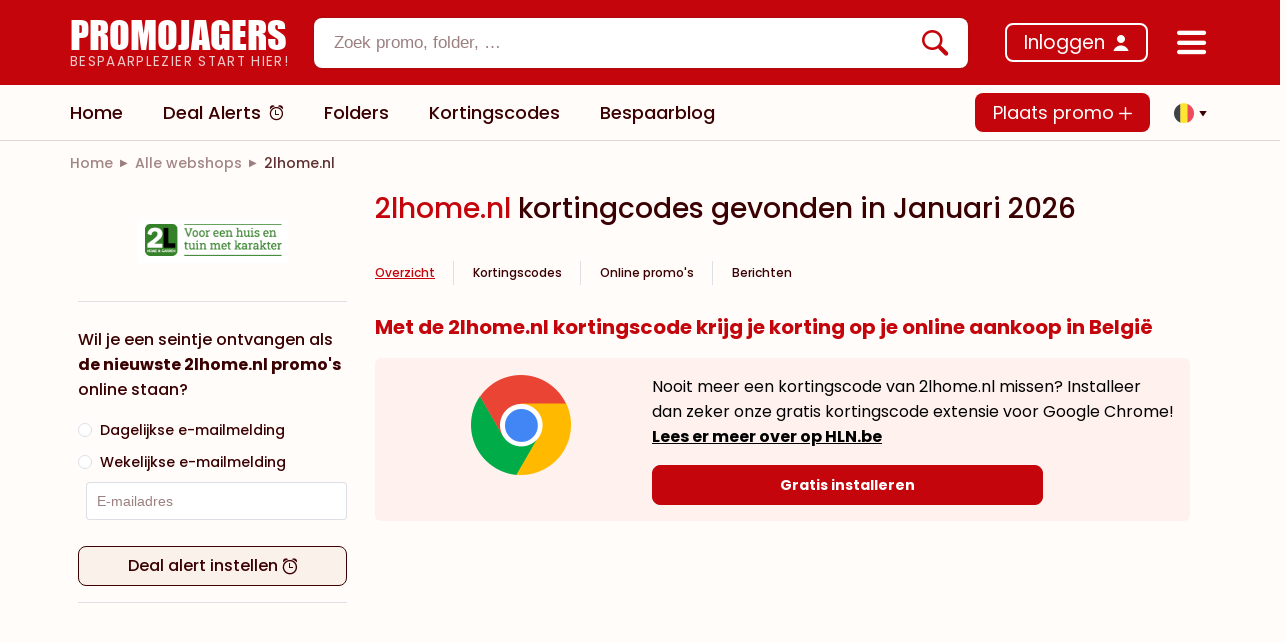

--- FILE ---
content_type: text/html;charset=utf-8
request_url: https://www.promojagers.be/webshop/2lhome-nl
body_size: 76777
content:
<!DOCTYPE html><html  lang="nl" data-capo=""><head><meta charset="utf-8">
<meta name="viewport" content="width=device-width, initial-scale=1.0, maximum-scale=1.0, user-scalable=no, viewport-fit=cover">
<title>2lhome.nl kortingscode gevonden door Promojagers in januari 2026</title>
<link rel="preconnect" href="https://fonts.googleapis.com">
<link rel="preconnect" href="https://fonts.gstatic.com" crossorigin>
<link rel="stylesheet" href="https://fonts.googleapis.com/css2?family=Poppins:ital,wght@0,300;0,400;0,500;0,700;0,900;1,300;1,400;1,500;1,700;1,900&display=swap">
<style> @font-face { font-family: "Impact fallback"; src: local("Noto Sans"); size-adjust: 86.0158%; ascent-override: 117.2795%; descent-override: 24.5231%; line-gap-override: 0%; } @font-face { font-family: "Impact fallback"; src: local("Arial"); size-adjust: 91.4567%; ascent-override: 110.3023%; descent-override: 23.0642%; line-gap-override: 0%; } @font-face { font-family: "Impact fallback"; src: local("Helvetica Neue"); size-adjust: 90.6033%; ascent-override: 111.3413%; descent-override: 23.2814%; line-gap-override: 0%; } @font-face { font-family: "Impact fallback"; src: local("Roboto"); size-adjust: 91.6575%; ascent-override: 110.0607%; descent-override: 23.0137%; line-gap-override: 0%; } @font-face { font-family: "Impact fallback"; src: local("Segoe UI"); size-adjust: 91.9604%; ascent-override: 109.6983%; descent-override: 22.9379%; line-gap-override: 0%; } @font-face { font-family: "Impact fallback"; src: local("Noto Sans"); size-adjust: 86.0158%; ascent-override: 117.2795%; descent-override: 24.5231%; line-gap-override: 0%; } @font-face { font-family: "Impact fallback"; src: local("Arial"); size-adjust: 91.4567%; ascent-override: 110.3023%; descent-override: 23.0642%; line-gap-override: 0%; } @font-face { font-family: "Impact fallback"; src: local("Helvetica Neue"); size-adjust: 90.6033%; ascent-override: 111.3413%; descent-override: 23.2814%; line-gap-override: 0%; } @font-face { font-family: "Impact fallback"; src: local("Roboto"); size-adjust: 91.6575%; ascent-override: 110.0607%; descent-override: 23.0137%; line-gap-override: 0%; } @font-face { font-family: "Impact fallback"; src: local("Segoe UI"); size-adjust: 91.9604%; ascent-override: 109.6983%; descent-override: 22.9379%; line-gap-override: 0%; } </style>
<style>:root{--el-background-color-base:rgba(254,6,17,.1)!important;--el-text-color-regular:#3a0002!important;--el-text-color-primary:#3a0002!important;--el-color-primary:#c4060c!important;--el-color-primary-dark-1:#c70008!important;--el-color-primary-dark-2:#c70008!important;--el-color-primary-light-1:rgba(196,6,12,.9)!important;--el-color-primary-light-2:rgba(196,6,12,.8)!important;--el-color-primary-light-3:rgba(196,6,12,.7)!important;--el-color-primary-light-4:rgba(196,6,12,.6)!important;--el-color-primary-light-5:rgba(196,6,12,.5)!important;--el-color-primary-light-6:rgba(196,6,12,.4)!important;--el-color-primary-light-7:rgba(196,6,12,.3)!important;--el-color-primary-light-8:rgba(196,6,12,.2)!important;--el-color-primary-light-9:rgba(196,6,12,.1)!important;--el-input-border-radius:15px}.el-button{border-radius:8px!important;height:40px!important}.left-bar-button{align-items:center;color:#000;display:flex;font-family:Poppins,Roboto,sans-serif;font-size:18px;font-weight:450;justify-content:space-between;padding:.5rem;--bs-text-opacity:1;border-radius:10px;cursor:pointer}.left-bar-button:hover{background-color:#f6f5f5;color:#5d5d5d!important}.el-checkbox.big .el-checkbox__inner{border:1px solid hsla(0,10%,51%,.588);border-radius:4px!important;height:20px!important;width:20px!important}.el-checkbox.big .el-checkbox__inner:after{border-width:2px;height:11px;left:50%;top:50%;transform:translate(-50%,-50%) rotate(45deg) scale(1)}.el-divider--horizontal.bold-divider{border-color:#42010326;height:2px!important}.el-divider--horizontal{margin-bottom:0!important;margin-top:0!important}.rounded-input .el-input__wrapper,.rounded-popover.el-popover,.rounded-select .el-input__wrapper,.rounded-select .el-select__wrapper,.rounded-textarea .el-textarea__inner{border-radius:8px!important}.rounded-dropdown{border-radius:10px}.rounded-border{border-radius:8px}.el-popover{word-break:normal!important}.danger-divider.el-divider{background-color:#c4060c!important}.el-switch{font-family:Poppins,Roboto,sans-serif;font-weight:700}.el-input__inner,.el-select__wrapper{height:36px}.el-date-editor.el-input{height:unset!important}.dp__input ::-moz-placeholder,.dp__input::-moz-placeholder,.el-input__inner ::-moz-placeholder,.el-input__inner::-moz-placeholder,.el-textarea__inner ::-moz-placeholder,.el-textarea__inner::-moz-placeholder{color:#3a000280!important}.dp__input ::placeholder,.dp__input::placeholder,.el-input__inner ::placeholder,.el-input__inner::placeholder,.el-textarea__inner ::placeholder,.el-textarea__inner::placeholder{color:#3a000280!important}.dp__input ::-webkit-input-placeholder,.dp__input::-webkit-input-placeholder,.el-input__inner ::-webkit-input-placeholder,.el-input__inner::-webkit-input-placeholder,.el-textarea__inner ::-webkit-input-placeholder,.el-textarea__inner::-webkit-input-placeholder{color:#3a000280!important}.dp__input :-moz-placeholder,.dp__input:-moz-placeholder,.el-input__inner :-moz-placeholder,.el-input__inner:-moz-placeholder,.el-textarea__inner :-moz-placeholder,.el-textarea__inner:-moz-placeholder{color:#3a000280!important}.dp__input :-ms-input-placeholder,.dp__input:-ms-input-placeholder,.el-input__inner :-ms-input-placeholder,.el-input__inner:-ms-input-placeholder,.el-textarea__inner :-ms-input-placeholder,.el-textarea__inner:-ms-input-placeholder{color:#3a000280!important}.el-select__placeholder.is-transparent{color:#3a000280!important}.el-notification{border:1px solid rgba(58,0,2,.22);box-shadow:0 0 4px #0000001a}.el-notification .el-notification__icon .el-icon-success{color:#00ac47}.el-carousel__arrow{z-index:6}.el-tag{background-color:transparent;border-color:transparent;border-radius:14px!important;color:#3a0002;font-family:Poppins,Roboto,sans-serif!important;font-weight:500}.el-tag:hover{background-color:#faf1eb}.el-tag--dark{color:#c4060c;text-decoration:underline}.el-tag--small{height:24px!important}.el-tag:not(.type-tag,.category-tag,.location-tag){border-width:2px!important}.el-image-viewer__mask{opacity:.8}.el-image-viewer__close{background-color:#fff;color:#000c;height:30px;width:30px}.el-image-viewer__actions{background-color:#fff;border-radius:20px}.el-image-viewer__actions__inner{color:#000c}.el-table thead th{color:#3a0002a6}@media screen and (min-width:768px){.el-tag:not(.type-tag,.category-tag,.blog-tag,.location-tag){border-width:2px!important;font-size:18px!important;margin-right:12px;padding:12px 10px}}@media screen and (max-width:767.9px){.el-tag:not(.type-tag,.category-tag,.blog-tag,.location-tag){border-width:2px!important;font-size:15.5px!important;margin-right:8px}.el-notification{bottom:calc(60px + env(safe-area-inset-bottom))!important}}.mini-scroll::-webkit-scrollbar{height:4px;width:8px}.mini-scroll::-webkit-scrollbar-track{background-color:#fffcfa}.mini-scroll::-webkit-scrollbar-thumb{background-color:#c1bfbf;border-radius:4px}.mini-scroll::-webkit-scrollbar-thumb:active,.mini-scroll::-webkit-scrollbar-thumb:hover{background-color:#c1bfbf}.el-pagination{--el-pagination-bg-color:$color-secondary!important}.promojagers-tabs .el-divider{display:block}.promojagers-tabs .el-tag{background-color:transparent;border-radius:8px!important;border-width:0!important;color:#3a0002;margin-right:0!important;padding:18px 10px}.promojagers-tabs .el-tag--dark{color:#c4060c;text-decoration:underline}.promojagers-tabs .el-tag:hover:not(.promojagers-tabs .el-tag--dark){background-color:#faf1eb;color:#3a0002}.promojagers-tabs .el-tag:first-child{padding-left:0}.el-loading-mask{background:transparent}.border-bottom-right-radius-3\.5{border-bottom-right-radius:20px}.alerts-feed .members-only-section a .secondary-btn span:hover,.article-horizontal__content .article-text h4:hover,.default-dialog .el-dialog__body .secondary-btn:hover,.filter-container .filter-options .more-btn:hover,.folder-promo-horizontal__content .author-info .author-name:hover,.folder-promo-horizontal__content .title:hover,.folder-promo-mini__content .author-info .author-name:hover,.folder-promo-mini__content .title:hover,.folders-feed__content a:hover,.horizontal-promo__footer .author-info-horizontal .author-info .author-name:hover,.horizontal-promo__main .content-section__description .title:hover,.hover\:text-underline:hover,.online-promo-horizontal__content .author-info .author-name:hover,.online-promo-horizontal__content .title:hover,.online-promo-mini__content .author-info .author-name:hover,.online-promo-mini__content .title:hover,.popular-card__body .popular-item__content:hover,.popular-card__footer .view-all-link span:hover,.post-horizontal__content .author-info .author-name:hover,.post-horizontal__content .title:hover,.post-mini__content .author-info .author-name:hover,.post-mini__content .title:hover,.referral-container .page-content a:hover,.style-container a:hover,.text-underline,footer .categories-section__categories .grid-container a:hover{text-decoration:underline}@media screen and (max-width:767.9px){.promojagers-tabs .el-tag{padding:18px 5px}.promojagers-tabs .el-tag:first-child{padding-left:0}.promojagers-tabs .el-scrollbar__thumb{display:none}}/*!
* Bootstrap Grid v5.1.3 (https://getbootstrap.com/)
* Copyright 2011-2021 The Bootstrap Authors
* Copyright 2011-2021 Twitter, Inc.
* Licensed under MIT (https://github.com/twbs/bootstrap/blob/main/LICENSE)
*/:root,[data-bs-theme=light]{--bs-blue:#0d6efd;--bs-indigo:#6610f2;--bs-purple:#6f42c1;--bs-pink:#d63384;--bs-red:red;--bs-orange:#fd7e14;--bs-yellow:#ffc107;--bs-green:#198754;--bs-teal:#20c997;--bs-cyan:#0dcaf0;--bs-black:#000;--bs-white:#fff;--bs-gray:#6c757d;--bs-gray-dark:#343a40;--bs-gray-100:#f8f9fa;--bs-gray-200:#e9ecef;--bs-gray-300:#dee2e6;--bs-gray-400:#ced4da;--bs-gray-500:#adb5bd;--bs-gray-600:#6c757d;--bs-gray-700:#495057;--bs-gray-800:#343a40;--bs-gray-900:#212529;--bs-primary:#0d6efd;--bs-secondary:#6c757d;--bs-success:#198754;--bs-info:#0dcaf0;--bs-warning:#ffc107;--bs-danger:red;--bs-light:#f8f9fa;--bs-dark:#212529;--bs-primary-rgb:13,110,253;--bs-secondary-rgb:108,117,125;--bs-success-rgb:25,135,84;--bs-info-rgb:13,202,240;--bs-warning-rgb:255,193,7;--bs-danger-rgb:255,0,0;--bs-light-rgb:248,249,250;--bs-dark-rgb:33,37,41;--bs-primary-text-emphasis:#052c65;--bs-secondary-text-emphasis:#2b2f32;--bs-success-text-emphasis:#0a3622;--bs-info-text-emphasis:#055160;--bs-warning-text-emphasis:#664d03;--bs-danger-text-emphasis:#600;--bs-light-text-emphasis:#495057;--bs-dark-text-emphasis:#495057;--bs-primary-bg-subtle:#cfe2ff;--bs-secondary-bg-subtle:#e2e3e5;--bs-success-bg-subtle:#d1e7dd;--bs-info-bg-subtle:#cff4fc;--bs-warning-bg-subtle:#fff3cd;--bs-danger-bg-subtle:#fcc;--bs-light-bg-subtle:#fcfcfd;--bs-dark-bg-subtle:#ced4da;--bs-primary-border-subtle:#9ec5fe;--bs-secondary-border-subtle:#c4c8cb;--bs-success-border-subtle:#a3cfbb;--bs-info-border-subtle:#9eeaf9;--bs-warning-border-subtle:#ffe69c;--bs-danger-border-subtle:#f99;--bs-light-border-subtle:#e9ecef;--bs-dark-border-subtle:#adb5bd;--bs-white-rgb:255,255,255;--bs-black-rgb:0,0,0;--bs-font-sans-serif:system-ui,-apple-system,"Segoe UI",Roboto,"Helvetica Neue","Noto Sans","Liberation Sans",Arial,sans-serif,"Apple Color Emoji","Segoe UI Emoji","Segoe UI Symbol","Noto Color Emoji";--bs-font-monospace:SFMono-Regular,Menlo,Monaco,Consolas,"Liberation Mono","Courier New",monospace;--bs-gradient:linear-gradient(180deg,hsla(0,0%,100%,.15),hsla(0,0%,100%,0));--bs-body-font-family:var(--bs-font-sans-serif);--bs-body-font-size:1rem;--bs-body-font-weight:400;--bs-body-line-height:1.5;--bs-body-color:#212529;--bs-body-color-rgb:33,37,41;--bs-body-bg:#fff;--bs-body-bg-rgb:255,255,255;--bs-emphasis-color:#000;--bs-emphasis-color-rgb:0,0,0;--bs-secondary-color:rgba(33,37,41,.75);--bs-secondary-color-rgb:33,37,41;--bs-secondary-bg:#e9ecef;--bs-secondary-bg-rgb:233,236,239;--bs-tertiary-color:rgba(33,37,41,.5);--bs-tertiary-color-rgb:33,37,41;--bs-tertiary-bg:#f8f9fa;--bs-tertiary-bg-rgb:248,249,250;--bs-heading-color:inherit;--bs-link-color:#0d6efd;--bs-link-color-rgb:13,110,253;--bs-link-decoration:underline;--bs-link-hover-color:#0a58ca;--bs-link-hover-color-rgb:10,88,202;--bs-code-color:#d63384;--bs-highlight-color:#212529;--bs-highlight-bg:#fff3cd;--bs-border-width:1px;--bs-border-style:solid;--bs-border-color:#dee2e6;--bs-border-color-translucent:rgba(0,0,0,.175);--bs-border-radius:.375rem;--bs-border-radius-sm:.25rem;--bs-border-radius-lg:.5rem;--bs-border-radius-xl:1rem;--bs-border-radius-xxl:2rem;--bs-border-radius-2xl:var(--bs-border-radius-xxl);--bs-border-radius-pill:50rem;--bs-box-shadow:0 .5rem 1rem rgba(0,0,0,.15);--bs-box-shadow-sm:0 .125rem .25rem rgba(0,0,0,.075);--bs-box-shadow-lg:0 1rem 3rem rgba(0,0,0,.175);--bs-box-shadow-inset:inset 0 1px 2px rgba(0,0,0,.075);--bs-focus-ring-width:.25rem;--bs-focus-ring-opacity:.25;--bs-focus-ring-color:rgba(13,110,253,.25);--bs-form-valid-color:#198754;--bs-form-valid-border-color:#198754;--bs-form-invalid-color:red;--bs-form-invalid-border-color:red}[data-bs-theme=dark]{color-scheme:dark;--bs-body-color:#dee2e6;--bs-body-color-rgb:222,226,230;--bs-body-bg:#212529;--bs-body-bg-rgb:33,37,41;--bs-emphasis-color:#fff;--bs-emphasis-color-rgb:255,255,255;--bs-secondary-color:rgba(222,226,230,.75);--bs-secondary-color-rgb:222,226,230;--bs-secondary-bg:#343a40;--bs-secondary-bg-rgb:52,58,64;--bs-tertiary-color:rgba(222,226,230,.5);--bs-tertiary-color-rgb:222,226,230;--bs-tertiary-bg:#2b3035;--bs-tertiary-bg-rgb:43,48,53;--bs-primary-text-emphasis:#6ea8fe;--bs-secondary-text-emphasis:#a7acb1;--bs-success-text-emphasis:#75b798;--bs-info-text-emphasis:#6edff6;--bs-warning-text-emphasis:#ffda6a;--bs-danger-text-emphasis:#f66;--bs-light-text-emphasis:#f8f9fa;--bs-dark-text-emphasis:#dee2e6;--bs-primary-bg-subtle:#031633;--bs-secondary-bg-subtle:#161719;--bs-success-bg-subtle:#051b11;--bs-info-bg-subtle:#032830;--bs-warning-bg-subtle:#332701;--bs-danger-bg-subtle:#300;--bs-light-bg-subtle:#343a40;--bs-dark-bg-subtle:#1a1d20;--bs-primary-border-subtle:#084298;--bs-secondary-border-subtle:#41464b;--bs-success-border-subtle:#0f5132;--bs-info-border-subtle:#087990;--bs-warning-border-subtle:#997404;--bs-danger-border-subtle:#900;--bs-light-border-subtle:#495057;--bs-dark-border-subtle:#343a40;--bs-heading-color:inherit;--bs-link-color:#6ea8fe;--bs-link-hover-color:#8bb9fe;--bs-link-color-rgb:110,168,254;--bs-link-hover-color-rgb:139,185,254;--bs-code-color:#e685b5;--bs-highlight-color:#dee2e6;--bs-highlight-bg:#664d03;--bs-border-color:#495057;--bs-border-color-translucent:hsla(0,0%,100%,.15);--bs-form-valid-color:#75b798;--bs-form-valid-border-color:#75b798;--bs-form-invalid-color:#f66;--bs-form-invalid-border-color:#f66}.container,.container-fluid,.container-lg,.container-md,.container-sm,.container-xl,.container-xxl{--bs-gutter-x:1.5rem;--bs-gutter-y:0;margin-left:auto;margin-right:auto;padding-left:calc(var(--bs-gutter-x)*.5);padding-right:calc(var(--bs-gutter-x)*.5);width:100%}@media (min-width:576px){.container,.container-sm{max-width:540px}}@media (min-width:768px){.container,.container-md,.container-sm{max-width:720px}}@media (min-width:992px){.container,.container-lg,.container-md,.container-sm{max-width:960px}}@media (min-width:1200px){.container,.container-lg,.container-md,.container-sm,.container-xl{max-width:1140px}}@media (min-width:1400px){.container,.container-lg,.container-md,.container-sm,.container-xl,.container-xxl{max-width:1390px}}:root{--bs-breakpoint-xs:0;--bs-breakpoint-sm:576px;--bs-breakpoint-md:768px;--bs-breakpoint-lg:992px;--bs-breakpoint-xl:1200px;--bs-breakpoint-xxl:1400px}.row{--bs-gutter-x:1.5rem;--bs-gutter-y:0;display:flex;flex-wrap:wrap;margin-left:calc(var(--bs-gutter-x)*-.5);margin-right:calc(var(--bs-gutter-x)*-.5);margin-top:calc(var(--bs-gutter-y)*-1)}.row>*{box-sizing:border-box;flex-shrink:0;margin-top:var(--bs-gutter-y);max-width:100%;padding-left:calc(var(--bs-gutter-x)*.5);padding-right:calc(var(--bs-gutter-x)*.5);width:100%}.col{flex:1 0 0%}.row-cols-auto>*{flex:0 0 auto;width:auto}.row-cols-1>*{flex:0 0 auto;width:100%}.row-cols-2>*{flex:0 0 auto;width:50%}.row-cols-3>*{flex:0 0 auto;width:33.33333333%}.row-cols-4>*{flex:0 0 auto;width:25%}.row-cols-5>*{flex:0 0 auto;width:20%}.row-cols-6>*{flex:0 0 auto;width:16.66666667%}.col-auto{flex:0 0 auto;width:auto}.col-1{flex:0 0 auto;width:8.33333333%}.col-2{flex:0 0 auto;width:16.66666667%}.col-3{flex:0 0 auto;width:25%}.col-4{flex:0 0 auto;width:33.33333333%}.col-5{flex:0 0 auto;width:41.66666667%}.col-6{flex:0 0 auto;width:50%}.col-7{flex:0 0 auto;width:58.33333333%}.col-8{flex:0 0 auto;width:66.66666667%}.col-9{flex:0 0 auto;width:75%}.col-10{flex:0 0 auto;width:83.33333333%}.col-11{flex:0 0 auto;width:91.66666667%}.col-12{flex:0 0 auto;width:100%}.offset-1{margin-left:8.33333333%}.offset-2{margin-left:16.66666667%}.offset-3{margin-left:25%}.offset-4{margin-left:33.33333333%}.offset-5{margin-left:41.66666667%}.offset-6{margin-left:50%}.offset-7{margin-left:58.33333333%}.offset-8{margin-left:66.66666667%}.offset-9{margin-left:75%}.offset-10{margin-left:83.33333333%}.offset-11{margin-left:91.66666667%}.g-0,.gx-0{--bs-gutter-x:0}.g-0,.gy-0{--bs-gutter-y:0}.g-1,.gx-1{--bs-gutter-x:.25rem}.g-1,.gy-1{--bs-gutter-y:.25rem}.g-2,.gx-2{--bs-gutter-x:.5rem}.g-2,.gy-2{--bs-gutter-y:.5rem}.g-3,.gx-3{--bs-gutter-x:1rem}.g-3,.gy-3{--bs-gutter-y:1rem}.g-4,.gx-4{--bs-gutter-x:1.5rem}.g-4,.gy-4{--bs-gutter-y:1.5rem}.g-5,.gx-5{--bs-gutter-x:3rem}.g-5,.gy-5{--bs-gutter-y:3rem}@media (min-width:576px){.col-sm{flex:1 0 0%}.row-cols-sm-auto>*{flex:0 0 auto;width:auto}.row-cols-sm-1>*{flex:0 0 auto;width:100%}.row-cols-sm-2>*{flex:0 0 auto;width:50%}.row-cols-sm-3>*{flex:0 0 auto;width:33.33333333%}.row-cols-sm-4>*{flex:0 0 auto;width:25%}.row-cols-sm-5>*{flex:0 0 auto;width:20%}.row-cols-sm-6>*{flex:0 0 auto;width:16.66666667%}.col-sm-auto{flex:0 0 auto;width:auto}.col-sm-1{flex:0 0 auto;width:8.33333333%}.col-sm-2{flex:0 0 auto;width:16.66666667%}.col-sm-3{flex:0 0 auto;width:25%}.col-sm-4{flex:0 0 auto;width:33.33333333%}.col-sm-5{flex:0 0 auto;width:41.66666667%}.col-sm-6{flex:0 0 auto;width:50%}.col-sm-7{flex:0 0 auto;width:58.33333333%}.col-sm-8{flex:0 0 auto;width:66.66666667%}.col-sm-9{flex:0 0 auto;width:75%}.col-sm-10{flex:0 0 auto;width:83.33333333%}.col-sm-11{flex:0 0 auto;width:91.66666667%}.col-sm-12{flex:0 0 auto;width:100%}.offset-sm-0{margin-left:0}.offset-sm-1{margin-left:8.33333333%}.offset-sm-2{margin-left:16.66666667%}.offset-sm-3{margin-left:25%}.offset-sm-4{margin-left:33.33333333%}.offset-sm-5{margin-left:41.66666667%}.offset-sm-6{margin-left:50%}.offset-sm-7{margin-left:58.33333333%}.offset-sm-8{margin-left:66.66666667%}.offset-sm-9{margin-left:75%}.offset-sm-10{margin-left:83.33333333%}.offset-sm-11{margin-left:91.66666667%}.g-sm-0,.gx-sm-0{--bs-gutter-x:0}.g-sm-0,.gy-sm-0{--bs-gutter-y:0}.g-sm-1,.gx-sm-1{--bs-gutter-x:.25rem}.g-sm-1,.gy-sm-1{--bs-gutter-y:.25rem}.g-sm-2,.gx-sm-2{--bs-gutter-x:.5rem}.g-sm-2,.gy-sm-2{--bs-gutter-y:.5rem}.g-sm-3,.gx-sm-3{--bs-gutter-x:1rem}.g-sm-3,.gy-sm-3{--bs-gutter-y:1rem}.g-sm-4,.gx-sm-4{--bs-gutter-x:1.5rem}.g-sm-4,.gy-sm-4{--bs-gutter-y:1.5rem}.g-sm-5,.gx-sm-5{--bs-gutter-x:3rem}.g-sm-5,.gy-sm-5{--bs-gutter-y:3rem}}@media (min-width:768px){.col-md{flex:1 0 0%}.row-cols-md-auto>*{flex:0 0 auto;width:auto}.row-cols-md-1>*{flex:0 0 auto;width:100%}.row-cols-md-2>*{flex:0 0 auto;width:50%}.row-cols-md-3>*{flex:0 0 auto;width:33.33333333%}.row-cols-md-4>*{flex:0 0 auto;width:25%}.row-cols-md-5>*{flex:0 0 auto;width:20%}.row-cols-md-6>*{flex:0 0 auto;width:16.66666667%}.col-md-auto{flex:0 0 auto;width:auto}.col-md-1{flex:0 0 auto;width:8.33333333%}.col-md-2{flex:0 0 auto;width:16.66666667%}.col-md-3{flex:0 0 auto;width:25%}.col-md-4{flex:0 0 auto;width:33.33333333%}.col-md-5{flex:0 0 auto;width:41.66666667%}.col-md-6{flex:0 0 auto;width:50%}.col-md-7{flex:0 0 auto;width:58.33333333%}.col-md-8{flex:0 0 auto;width:66.66666667%}.col-md-9{flex:0 0 auto;width:75%}.col-md-10{flex:0 0 auto;width:83.33333333%}.col-md-11{flex:0 0 auto;width:91.66666667%}.col-md-12{flex:0 0 auto;width:100%}.offset-md-0{margin-left:0}.offset-md-1{margin-left:8.33333333%}.offset-md-2{margin-left:16.66666667%}.offset-md-3{margin-left:25%}.offset-md-4{margin-left:33.33333333%}.offset-md-5{margin-left:41.66666667%}.offset-md-6{margin-left:50%}.offset-md-7{margin-left:58.33333333%}.offset-md-8{margin-left:66.66666667%}.offset-md-9{margin-left:75%}.offset-md-10{margin-left:83.33333333%}.offset-md-11{margin-left:91.66666667%}.g-md-0,.gx-md-0{--bs-gutter-x:0}.g-md-0,.gy-md-0{--bs-gutter-y:0}.g-md-1,.gx-md-1{--bs-gutter-x:.25rem}.g-md-1,.gy-md-1{--bs-gutter-y:.25rem}.g-md-2,.gx-md-2{--bs-gutter-x:.5rem}.g-md-2,.gy-md-2{--bs-gutter-y:.5rem}.g-md-3,.gx-md-3{--bs-gutter-x:1rem}.g-md-3,.gy-md-3{--bs-gutter-y:1rem}.g-md-4,.gx-md-4{--bs-gutter-x:1.5rem}.g-md-4,.gy-md-4{--bs-gutter-y:1.5rem}.g-md-5,.gx-md-5{--bs-gutter-x:3rem}.g-md-5,.gy-md-5{--bs-gutter-y:3rem}}@media (min-width:992px){.col-lg{flex:1 0 0%}.row-cols-lg-auto>*{flex:0 0 auto;width:auto}.row-cols-lg-1>*{flex:0 0 auto;width:100%}.row-cols-lg-2>*{flex:0 0 auto;width:50%}.row-cols-lg-3>*{flex:0 0 auto;width:33.33333333%}.row-cols-lg-4>*{flex:0 0 auto;width:25%}.row-cols-lg-5>*{flex:0 0 auto;width:20%}.row-cols-lg-6>*{flex:0 0 auto;width:16.66666667%}.col-lg-auto{flex:0 0 auto;width:auto}.col-lg-1{flex:0 0 auto;width:8.33333333%}.col-lg-2{flex:0 0 auto;width:16.66666667%}.col-lg-3{flex:0 0 auto;width:25%}.col-lg-4{flex:0 0 auto;width:33.33333333%}.col-lg-5{flex:0 0 auto;width:41.66666667%}.col-lg-6{flex:0 0 auto;width:50%}.col-lg-7{flex:0 0 auto;width:58.33333333%}.col-lg-8{flex:0 0 auto;width:66.66666667%}.col-lg-9{flex:0 0 auto;width:75%}.col-lg-10{flex:0 0 auto;width:83.33333333%}.col-lg-11{flex:0 0 auto;width:91.66666667%}.col-lg-12{flex:0 0 auto;width:100%}.offset-lg-0{margin-left:0}.offset-lg-1{margin-left:8.33333333%}.offset-lg-2{margin-left:16.66666667%}.offset-lg-3{margin-left:25%}.offset-lg-4{margin-left:33.33333333%}.offset-lg-5{margin-left:41.66666667%}.offset-lg-6{margin-left:50%}.offset-lg-7{margin-left:58.33333333%}.offset-lg-8{margin-left:66.66666667%}.offset-lg-9{margin-left:75%}.offset-lg-10{margin-left:83.33333333%}.offset-lg-11{margin-left:91.66666667%}.g-lg-0,.gx-lg-0{--bs-gutter-x:0}.g-lg-0,.gy-lg-0{--bs-gutter-y:0}.g-lg-1,.gx-lg-1{--bs-gutter-x:.25rem}.g-lg-1,.gy-lg-1{--bs-gutter-y:.25rem}.g-lg-2,.gx-lg-2{--bs-gutter-x:.5rem}.g-lg-2,.gy-lg-2{--bs-gutter-y:.5rem}.g-lg-3,.gx-lg-3{--bs-gutter-x:1rem}.g-lg-3,.gy-lg-3{--bs-gutter-y:1rem}.g-lg-4,.gx-lg-4{--bs-gutter-x:1.5rem}.g-lg-4,.gy-lg-4{--bs-gutter-y:1.5rem}.g-lg-5,.gx-lg-5{--bs-gutter-x:3rem}.g-lg-5,.gy-lg-5{--bs-gutter-y:3rem}}@media (min-width:1200px){.col-xl{flex:1 0 0%}.row-cols-xl-auto>*{flex:0 0 auto;width:auto}.row-cols-xl-1>*{flex:0 0 auto;width:100%}.row-cols-xl-2>*{flex:0 0 auto;width:50%}.row-cols-xl-3>*{flex:0 0 auto;width:33.33333333%}.row-cols-xl-4>*{flex:0 0 auto;width:25%}.row-cols-xl-5>*{flex:0 0 auto;width:20%}.row-cols-xl-6>*{flex:0 0 auto;width:16.66666667%}.col-xl-auto{flex:0 0 auto;width:auto}.col-xl-1{flex:0 0 auto;width:8.33333333%}.col-xl-2{flex:0 0 auto;width:16.66666667%}.col-xl-3{flex:0 0 auto;width:25%}.col-xl-4{flex:0 0 auto;width:33.33333333%}.col-xl-5{flex:0 0 auto;width:41.66666667%}.col-xl-6{flex:0 0 auto;width:50%}.col-xl-7{flex:0 0 auto;width:58.33333333%}.col-xl-8{flex:0 0 auto;width:66.66666667%}.col-xl-9{flex:0 0 auto;width:75%}.col-xl-10{flex:0 0 auto;width:83.33333333%}.col-xl-11{flex:0 0 auto;width:91.66666667%}.col-xl-12{flex:0 0 auto;width:100%}.offset-xl-0{margin-left:0}.offset-xl-1{margin-left:8.33333333%}.offset-xl-2{margin-left:16.66666667%}.offset-xl-3{margin-left:25%}.offset-xl-4{margin-left:33.33333333%}.offset-xl-5{margin-left:41.66666667%}.offset-xl-6{margin-left:50%}.offset-xl-7{margin-left:58.33333333%}.offset-xl-8{margin-left:66.66666667%}.offset-xl-9{margin-left:75%}.offset-xl-10{margin-left:83.33333333%}.offset-xl-11{margin-left:91.66666667%}.g-xl-0,.gx-xl-0{--bs-gutter-x:0}.g-xl-0,.gy-xl-0{--bs-gutter-y:0}.g-xl-1,.gx-xl-1{--bs-gutter-x:.25rem}.g-xl-1,.gy-xl-1{--bs-gutter-y:.25rem}.g-xl-2,.gx-xl-2{--bs-gutter-x:.5rem}.g-xl-2,.gy-xl-2{--bs-gutter-y:.5rem}.g-xl-3,.gx-xl-3{--bs-gutter-x:1rem}.g-xl-3,.gy-xl-3{--bs-gutter-y:1rem}.g-xl-4,.gx-xl-4{--bs-gutter-x:1.5rem}.g-xl-4,.gy-xl-4{--bs-gutter-y:1.5rem}.g-xl-5,.gx-xl-5{--bs-gutter-x:3rem}.g-xl-5,.gy-xl-5{--bs-gutter-y:3rem}}@media (min-width:1400px){.col-xxl{flex:1 0 0%}.row-cols-xxl-auto>*{flex:0 0 auto;width:auto}.row-cols-xxl-1>*{flex:0 0 auto;width:100%}.row-cols-xxl-2>*{flex:0 0 auto;width:50%}.row-cols-xxl-3>*{flex:0 0 auto;width:33.33333333%}.row-cols-xxl-4>*{flex:0 0 auto;width:25%}.row-cols-xxl-5>*{flex:0 0 auto;width:20%}.row-cols-xxl-6>*{flex:0 0 auto;width:16.66666667%}.col-xxl-auto{flex:0 0 auto;width:auto}.col-xxl-1{flex:0 0 auto;width:8.33333333%}.col-xxl-2{flex:0 0 auto;width:16.66666667%}.col-xxl-3{flex:0 0 auto;width:25%}.col-xxl-4{flex:0 0 auto;width:33.33333333%}.col-xxl-5{flex:0 0 auto;width:41.66666667%}.col-xxl-6{flex:0 0 auto;width:50%}.col-xxl-7{flex:0 0 auto;width:58.33333333%}.col-xxl-8{flex:0 0 auto;width:66.66666667%}.col-xxl-9{flex:0 0 auto;width:75%}.col-xxl-10{flex:0 0 auto;width:83.33333333%}.col-xxl-11{flex:0 0 auto;width:91.66666667%}.col-xxl-12{flex:0 0 auto;width:100%}.offset-xxl-0{margin-left:0}.offset-xxl-1{margin-left:8.33333333%}.offset-xxl-2{margin-left:16.66666667%}.offset-xxl-3{margin-left:25%}.offset-xxl-4{margin-left:33.33333333%}.offset-xxl-5{margin-left:41.66666667%}.offset-xxl-6{margin-left:50%}.offset-xxl-7{margin-left:58.33333333%}.offset-xxl-8{margin-left:66.66666667%}.offset-xxl-9{margin-left:75%}.offset-xxl-10{margin-left:83.33333333%}.offset-xxl-11{margin-left:91.66666667%}.g-xxl-0,.gx-xxl-0{--bs-gutter-x:0}.g-xxl-0,.gy-xxl-0{--bs-gutter-y:0}.g-xxl-1,.gx-xxl-1{--bs-gutter-x:.25rem}.g-xxl-1,.gy-xxl-1{--bs-gutter-y:.25rem}.g-xxl-2,.gx-xxl-2{--bs-gutter-x:.5rem}.g-xxl-2,.gy-xxl-2{--bs-gutter-y:.5rem}.g-xxl-3,.gx-xxl-3{--bs-gutter-x:1rem}.g-xxl-3,.gy-xxl-3{--bs-gutter-y:1rem}.g-xxl-4,.gx-xxl-4{--bs-gutter-x:1.5rem}.g-xxl-4,.gy-xxl-4{--bs-gutter-y:1.5rem}.g-xxl-5,.gx-xxl-5{--bs-gutter-x:3rem}.g-xxl-5,.gy-xxl-5{--bs-gutter-y:3rem}}.align-baseline{vertical-align:baseline!important}.align-top{vertical-align:top!important}.align-middle{vertical-align:middle!important}.align-bottom{vertical-align:bottom!important}.align-text-bottom{vertical-align:text-bottom!important}.align-text-top{vertical-align:text-top!important}.float-start{float:left!important}.float-end{float:right!important}.float-none{float:none!important}.object-fit-contain{-o-object-fit:contain!important;object-fit:contain!important}.object-fit-cover{-o-object-fit:cover!important;object-fit:cover!important}.object-fit-fill{-o-object-fit:fill!important;object-fit:fill!important}.object-fit-scale{-o-object-fit:scale-down!important;object-fit:scale-down!important}.object-fit-none{-o-object-fit:none!important;object-fit:none!important}.opacity-0{opacity:0!important}.opacity-25{opacity:.25!important}.opacity-50{opacity:.5!important}.opacity-75{opacity:.75!important}.opacity-100{opacity:1!important}.overflow-auto{overflow:auto!important}.overflow-hidden{overflow:hidden!important}.overflow-scroll{overflow:scroll!important}.overflow-x-auto{overflow-x:auto!important}.overflow-x-hidden{overflow-x:hidden!important}.overflow-x-visible{overflow-x:visible!important}.overflow-x-scroll{overflow-x:scroll!important}.overflow-y-auto{overflow-y:auto!important}.overflow-y-hidden{overflow-y:hidden!important}.overflow-y-visible{overflow-y:visible!important}.overflow-y-scroll{overflow-y:scroll!important}.d-inline{display:inline!important}.d-inline-block{display:inline-block!important}.d-block{display:block!important}.d-grid{display:grid!important}.d-inline-grid{display:inline-grid!important}.d-table{display:table!important}.d-table-row{display:table-row!important}.d-table-cell{display:table-cell!important}.d-flex{display:flex!important}.d-inline-flex{display:inline-flex!important}.d-none{display:none!important}.shadow{box-shadow:var(--bs-box-shadow)!important}.shadow-sm{box-shadow:var(--bs-box-shadow-sm)!important}.shadow-lg{box-shadow:var(--bs-box-shadow-lg)!important}.shadow-none{box-shadow:none!important}.focus-ring-primary{--bs-focus-ring-color:rgba(var(--bs-primary-rgb),var(--bs-focus-ring-opacity))}.focus-ring-secondary{--bs-focus-ring-color:rgba(var(--bs-secondary-rgb),var(--bs-focus-ring-opacity))}.focus-ring-success{--bs-focus-ring-color:rgba(var(--bs-success-rgb),var(--bs-focus-ring-opacity))}.focus-ring-info{--bs-focus-ring-color:rgba(var(--bs-info-rgb),var(--bs-focus-ring-opacity))}.focus-ring-warning{--bs-focus-ring-color:rgba(var(--bs-warning-rgb),var(--bs-focus-ring-opacity))}.focus-ring-danger{--bs-focus-ring-color:rgba(var(--bs-danger-rgb),var(--bs-focus-ring-opacity))}.focus-ring-light{--bs-focus-ring-color:rgba(var(--bs-light-rgb),var(--bs-focus-ring-opacity))}.focus-ring-dark{--bs-focus-ring-color:rgba(var(--bs-dark-rgb),var(--bs-focus-ring-opacity))}.position-static{position:static!important}.position-relative{position:relative!important}.position-absolute{position:absolute!important}.position-fixed{position:fixed!important}.position-sticky{position:sticky!important}.top-0{top:0!important}.top-50{top:50%!important}.top-100{top:100%!important}.bottom-0{bottom:0!important}.bottom-50{bottom:50%!important}.bottom-100{bottom:100%!important}.start-0{left:0!important}.start-50{left:50%!important}.start-100{left:100%!important}.end-0{right:0!important}.end-50{right:50%!important}.end-100{right:100%!important}.translate-middle{transform:translate(-50%,-50%)!important}.translate-middle-x{transform:translate(-50%)!important}.translate-middle-y{transform:translateY(-50%)!important}.border{border:var(--bs-border-width) var(--bs-border-style) var(--bs-border-color)!important}.border-0{border:0!important}.border-top{border-top:var(--bs-border-width) var(--bs-border-style) var(--bs-border-color)!important}.border-top-0{border-top:0!important}.border-end{border-right:var(--bs-border-width) var(--bs-border-style) var(--bs-border-color)!important}.border-end-0{border-right:0!important}.border-bottom{border-bottom:var(--bs-border-width) var(--bs-border-style) var(--bs-border-color)!important}.border-bottom-0{border-bottom:0!important}.border-start{border-left:var(--bs-border-width) var(--bs-border-style) var(--bs-border-color)!important}.border-start-0{border-left:0!important}.border-primary{--bs-border-opacity:1;border-color:rgba(var(--bs-primary-rgb),var(--bs-border-opacity))!important}.border-secondary{--bs-border-opacity:1;border-color:rgba(var(--bs-secondary-rgb),var(--bs-border-opacity))!important}.border-success{--bs-border-opacity:1;border-color:rgba(var(--bs-success-rgb),var(--bs-border-opacity))!important}.border-info{--bs-border-opacity:1;border-color:rgba(var(--bs-info-rgb),var(--bs-border-opacity))!important}.border-warning{--bs-border-opacity:1;border-color:rgba(var(--bs-warning-rgb),var(--bs-border-opacity))!important}.border-danger{--bs-border-opacity:1;border-color:rgba(var(--bs-danger-rgb),var(--bs-border-opacity))!important}.border-light{--bs-border-opacity:1;border-color:rgba(var(--bs-light-rgb),var(--bs-border-opacity))!important}.border-dark{--bs-border-opacity:1;border-color:rgba(var(--bs-dark-rgb),var(--bs-border-opacity))!important}.border-black{--bs-border-opacity:1;border-color:rgba(var(--bs-black-rgb),var(--bs-border-opacity))!important}.border-white{--bs-border-opacity:1;border-color:rgba(var(--bs-white-rgb),var(--bs-border-opacity))!important}.border-primary-subtle{border-color:var(--bs-primary-border-subtle)!important}.border-secondary-subtle{border-color:var(--bs-secondary-border-subtle)!important}.border-success-subtle{border-color:var(--bs-success-border-subtle)!important}.border-info-subtle{border-color:var(--bs-info-border-subtle)!important}.border-warning-subtle{border-color:var(--bs-warning-border-subtle)!important}.border-danger-subtle{border-color:var(--bs-danger-border-subtle)!important}.border-light-subtle{border-color:var(--bs-light-border-subtle)!important}.border-dark-subtle{border-color:var(--bs-dark-border-subtle)!important}.border-1{border-width:1px!important}.border-2{border-width:2px!important}.border-3{border-width:3px!important}.border-4{border-width:4px!important}.border-5{border-width:5px!important}.border-opacity-10{--bs-border-opacity:.1}.border-opacity-25{--bs-border-opacity:.25}.border-opacity-50{--bs-border-opacity:.5}.border-opacity-75{--bs-border-opacity:.75}.border-opacity-100{--bs-border-opacity:1}.w-25{width:25%!important}.w-50{width:50%!important}.w-75{width:75%!important}.w-100{width:100%!important}.w-auto{width:auto!important}.mw-100{max-width:100%!important}.vw-100{width:100vw!important}.min-vw-100{min-width:100vw!important}.h-25{height:25%!important}.h-50{height:50%!important}.h-75{height:75%!important}.h-100{height:100%!important}.h-auto{height:auto!important}.mh-100{max-height:100%!important}.vh-100{height:100vh!important}.min-vh-100{min-height:100vh!important}.flex-fill{flex:1 1 auto!important}.flex-row{flex-direction:row!important}.flex-column{flex-direction:column!important}.flex-row-reverse{flex-direction:row-reverse!important}.flex-column-reverse{flex-direction:column-reverse!important}.flex-grow-0{flex-grow:0!important}.flex-grow-1{flex-grow:1!important}.flex-shrink-0{flex-shrink:0!important}.flex-shrink-1{flex-shrink:1!important}.flex-wrap{flex-wrap:wrap!important}.flex-nowrap{flex-wrap:nowrap!important}.flex-wrap-reverse{flex-wrap:wrap-reverse!important}.justify-content-start{justify-content:flex-start!important}.justify-content-end{justify-content:flex-end!important}.justify-content-center{justify-content:center!important}.justify-content-between{justify-content:space-between!important}.justify-content-around{justify-content:space-around!important}.justify-content-evenly{justify-content:space-evenly!important}.align-items-start{align-items:flex-start!important}.align-items-end{align-items:flex-end!important}.align-items-center{align-items:center!important}.align-items-baseline{align-items:baseline!important}.align-items-stretch{align-items:stretch!important}.align-content-start{align-content:flex-start!important}.align-content-end{align-content:flex-end!important}.align-content-center{align-content:center!important}.align-content-between{align-content:space-between!important}.align-content-around{align-content:space-around!important}.align-content-stretch{align-content:stretch!important}.align-self-auto{align-self:auto!important}.align-self-start{align-self:flex-start!important}.align-self-end{align-self:flex-end!important}.align-self-center{align-self:center!important}.align-self-baseline{align-self:baseline!important}.align-self-stretch{align-self:stretch!important}.order-first{order:-1!important}.order-0{order:0!important}.order-1{order:1!important}.order-2{order:2!important}.order-3{order:3!important}.order-4{order:4!important}.order-5{order:5!important}.order-last{order:6!important}.m-0{margin:0!important}.m-1{margin:.25rem!important}.m-2{margin:.5rem!important}.m-3{margin:1rem!important}.m-4{margin:1.5rem!important}.m-5{margin:3rem!important}.m-auto{margin:auto!important}.mx-0{margin-left:0!important;margin-right:0!important}.mx-1{margin-left:.25rem!important;margin-right:.25rem!important}.mx-2{margin-left:.5rem!important;margin-right:.5rem!important}.mx-3{margin-left:1rem!important;margin-right:1rem!important}.mx-4{margin-left:1.5rem!important;margin-right:1.5rem!important}.mx-5{margin-left:3rem!important;margin-right:3rem!important}.mx-auto{margin-left:auto!important;margin-right:auto!important}.my-0{margin-bottom:0!important;margin-top:0!important}.my-1{margin-bottom:.25rem!important;margin-top:.25rem!important}.my-2{margin-bottom:.5rem!important;margin-top:.5rem!important}.my-3{margin-bottom:1rem!important;margin-top:1rem!important}.my-4{margin-bottom:1.5rem!important;margin-top:1.5rem!important}.my-5{margin-bottom:3rem!important;margin-top:3rem!important}.my-auto{margin-bottom:auto!important;margin-top:auto!important}.mt-0{margin-top:0!important}.mt-1{margin-top:.25rem!important}.mt-2{margin-top:.5rem!important}.mt-3{margin-top:1rem!important}.mt-4{margin-top:1.5rem!important}.mt-5{margin-top:3rem!important}.mt-auto{margin-top:auto!important}.me-0{margin-right:0!important}.me-1{margin-right:.25rem!important}.me-2{margin-right:.5rem!important}.me-3{margin-right:1rem!important}.me-4{margin-right:1.5rem!important}.me-5{margin-right:3rem!important}.me-auto{margin-right:auto!important}.mb-0{margin-bottom:0!important}.mb-1{margin-bottom:.25rem!important}.mb-2{margin-bottom:.5rem!important}.mb-3{margin-bottom:1rem!important}.mb-4{margin-bottom:1.5rem!important}.mb-5{margin-bottom:3rem!important}.mb-auto{margin-bottom:auto!important}.ms-0{margin-left:0!important}.ms-1{margin-left:.25rem!important}.ms-2{margin-left:.5rem!important}.ms-3{margin-left:1rem!important}.ms-4{margin-left:1.5rem!important}.ms-5{margin-left:3rem!important}.ms-auto{margin-left:auto!important}.p-0{padding:0!important}.p-1{padding:.25rem!important}.p-2{padding:.5rem!important}.p-3{padding:1rem!important}.p-4{padding:1.5rem!important}.p-5{padding:3rem!important}.px-0{padding-left:0!important;padding-right:0!important}.px-1{padding-left:.25rem!important;padding-right:.25rem!important}.px-2{padding-left:.5rem!important;padding-right:.5rem!important}.px-3{padding-left:1rem!important;padding-right:1rem!important}.px-4{padding-left:1.5rem!important;padding-right:1.5rem!important}.px-5{padding-left:3rem!important;padding-right:3rem!important}.py-0{padding-bottom:0!important;padding-top:0!important}.py-1{padding-bottom:.25rem!important;padding-top:.25rem!important}.py-2{padding-bottom:.5rem!important;padding-top:.5rem!important}.py-3{padding-bottom:1rem!important;padding-top:1rem!important}.py-4{padding-bottom:1.5rem!important;padding-top:1.5rem!important}.py-5{padding-bottom:3rem!important;padding-top:3rem!important}.pt-0{padding-top:0!important}.pt-1{padding-top:.25rem!important}.pt-2{padding-top:.5rem!important}.pt-3{padding-top:1rem!important}.pt-4{padding-top:1.5rem!important}.pt-5{padding-top:3rem!important}.pe-0{padding-right:0!important}.pe-1{padding-right:.25rem!important}.pe-2{padding-right:.5rem!important}.pe-3{padding-right:1rem!important}.pe-4{padding-right:1.5rem!important}.pe-5{padding-right:3rem!important}.pb-0{padding-bottom:0!important}.pb-1{padding-bottom:.25rem!important}.pb-2{padding-bottom:.5rem!important}.pb-3{padding-bottom:1rem!important}.pb-4{padding-bottom:1.5rem!important}.pb-5{padding-bottom:3rem!important}.ps-0{padding-left:0!important}.ps-1{padding-left:.25rem!important}.ps-2{padding-left:.5rem!important}.ps-3{padding-left:1rem!important}.ps-4{padding-left:1.5rem!important}.ps-5{padding-left:3rem!important}.gap-0{gap:0!important}.gap-1{gap:.25rem!important}.gap-2{gap:.5rem!important}.gap-3{gap:1rem!important}.gap-4{gap:1.5rem!important}.gap-5{gap:3rem!important}.row-gap-0{row-gap:0!important}.row-gap-1{row-gap:.25rem!important}.row-gap-2{row-gap:.5rem!important}.row-gap-3{row-gap:1rem!important}.row-gap-4{row-gap:1.5rem!important}.row-gap-5{row-gap:3rem!important}.column-gap-0{-moz-column-gap:0!important;column-gap:0!important}.column-gap-1{-moz-column-gap:.25rem!important;column-gap:.25rem!important}.column-gap-2{-moz-column-gap:.5rem!important;column-gap:.5rem!important}.column-gap-3{-moz-column-gap:1rem!important;column-gap:1rem!important}.column-gap-4{-moz-column-gap:1.5rem!important;column-gap:1.5rem!important}.column-gap-5{-moz-column-gap:3rem!important;column-gap:3rem!important}.font-monospace{font-family:var(--bs-font-monospace)!important}.fs-1{font-size:calc(1.375rem + 1.5vw)!important}.fs-2{font-size:calc(1.325rem + .9vw)!important}.fs-3{font-size:calc(1.3rem + .6vw)!important}.fs-4{font-size:calc(1.275rem + .3vw)!important}.fs-5{font-size:1.25rem!important}.fs-6{font-size:1rem!important}.fst-italic{font-style:italic!important}.fst-normal{font-style:normal!important}.fw-lighter{font-weight:lighter!important}.fw-light{font-weight:300!important}.fw-normal{font-weight:400!important}.fw-medium{font-weight:500!important}.fw-semibold{font-weight:600!important}.fw-bold{font-weight:700!important}.fw-bolder{font-weight:bolder!important}.lh-1{line-height:1!important}.lh-sm{line-height:1.25!important}.lh-base{line-height:1.5!important}.lh-lg{line-height:2!important}.text-start{text-align:left!important}.text-end{text-align:right!important}.text-center{text-align:center!important}.text-decoration-none{text-decoration:none!important}.text-decoration-underline{text-decoration:underline!important}.text-decoration-line-through{text-decoration:line-through!important}.text-lowercase{text-transform:lowercase!important}.text-uppercase{text-transform:uppercase!important}.text-capitalize{text-transform:capitalize!important}.text-wrap{white-space:normal!important}.text-nowrap{white-space:nowrap!important}.text-break{word-wrap:break-word!important;word-break:break-word!important}.text-primary{--bs-text-opacity:1;color:rgba(var(--bs-primary-rgb),var(--bs-text-opacity))!important}.text-secondary{--bs-text-opacity:1;color:rgba(var(--bs-secondary-rgb),var(--bs-text-opacity))!important}.text-success{--bs-text-opacity:1;color:rgba(var(--bs-success-rgb),var(--bs-text-opacity))!important}.text-info{--bs-text-opacity:1;color:rgba(var(--bs-info-rgb),var(--bs-text-opacity))!important}.text-warning{--bs-text-opacity:1;color:rgba(var(--bs-warning-rgb),var(--bs-text-opacity))!important}.text-danger{--bs-text-opacity:1;color:rgba(var(--bs-danger-rgb),var(--bs-text-opacity))!important}.text-light{--bs-text-opacity:1;color:rgba(var(--bs-light-rgb),var(--bs-text-opacity))!important}.text-dark{--bs-text-opacity:1;color:rgba(var(--bs-dark-rgb),var(--bs-text-opacity))!important}.text-black{--bs-text-opacity:1;color:rgba(var(--bs-black-rgb),var(--bs-text-opacity))!important}.text-white{--bs-text-opacity:1;color:rgba(var(--bs-white-rgb),var(--bs-text-opacity))!important}.text-body{--bs-text-opacity:1;color:rgba(var(--bs-body-color-rgb),var(--bs-text-opacity))!important}.text-muted{--bs-text-opacity:1;color:var(--bs-secondary-color)!important}.text-black-50{--bs-text-opacity:1;color:#00000080!important}.text-white-50{--bs-text-opacity:1;color:#ffffff80!important}.text-body-secondary{--bs-text-opacity:1;color:var(--bs-secondary-color)!important}.text-body-tertiary{--bs-text-opacity:1;color:var(--bs-tertiary-color)!important}.text-body-emphasis{--bs-text-opacity:1;color:var(--bs-emphasis-color)!important}.text-reset{--bs-text-opacity:1;color:inherit!important}.text-opacity-25{--bs-text-opacity:.25}.text-opacity-50{--bs-text-opacity:.5}.text-opacity-75{--bs-text-opacity:.75}.text-opacity-100{--bs-text-opacity:1}.text-primary-emphasis{color:var(--bs-primary-text-emphasis)!important}.text-secondary-emphasis{color:var(--bs-secondary-text-emphasis)!important}.text-success-emphasis{color:var(--bs-success-text-emphasis)!important}.text-info-emphasis{color:var(--bs-info-text-emphasis)!important}.text-warning-emphasis{color:var(--bs-warning-text-emphasis)!important}.text-danger-emphasis{color:var(--bs-danger-text-emphasis)!important}.text-light-emphasis{color:var(--bs-light-text-emphasis)!important}.text-dark-emphasis{color:var(--bs-dark-text-emphasis)!important}.link-opacity-10,.link-opacity-10-hover:hover{--bs-link-opacity:.1}.link-opacity-25,.link-opacity-25-hover:hover{--bs-link-opacity:.25}.link-opacity-50,.link-opacity-50-hover:hover{--bs-link-opacity:.5}.link-opacity-75,.link-opacity-75-hover:hover{--bs-link-opacity:.75}.link-opacity-100,.link-opacity-100-hover:hover{--bs-link-opacity:1}.link-offset-1,.link-offset-1-hover:hover{text-underline-offset:.125em!important}.link-offset-2,.link-offset-2-hover:hover{text-underline-offset:.25em!important}.link-offset-3,.link-offset-3-hover:hover{text-underline-offset:.375em!important}.link-underline-primary{--bs-link-underline-opacity:1;text-decoration-color:rgba(var(--bs-primary-rgb),var(--bs-link-underline-opacity))!important}.link-underline-secondary{--bs-link-underline-opacity:1;text-decoration-color:rgba(var(--bs-secondary-rgb),var(--bs-link-underline-opacity))!important}.link-underline-success{--bs-link-underline-opacity:1;text-decoration-color:rgba(var(--bs-success-rgb),var(--bs-link-underline-opacity))!important}.link-underline-info{--bs-link-underline-opacity:1;text-decoration-color:rgba(var(--bs-info-rgb),var(--bs-link-underline-opacity))!important}.link-underline-warning{--bs-link-underline-opacity:1;text-decoration-color:rgba(var(--bs-warning-rgb),var(--bs-link-underline-opacity))!important}.link-underline-danger{--bs-link-underline-opacity:1;text-decoration-color:rgba(var(--bs-danger-rgb),var(--bs-link-underline-opacity))!important}.link-underline-light{--bs-link-underline-opacity:1;text-decoration-color:rgba(var(--bs-light-rgb),var(--bs-link-underline-opacity))!important}.link-underline-dark{--bs-link-underline-opacity:1;text-decoration-color:rgba(var(--bs-dark-rgb),var(--bs-link-underline-opacity))!important}.link-underline{--bs-link-underline-opacity:1;text-decoration-color:rgba(var(--bs-link-color-rgb),var(--bs-link-underline-opacity,1))!important}.link-underline-opacity-0,.link-underline-opacity-0-hover:hover{--bs-link-underline-opacity:0}.link-underline-opacity-10,.link-underline-opacity-10-hover:hover{--bs-link-underline-opacity:.1}.link-underline-opacity-25,.link-underline-opacity-25-hover:hover{--bs-link-underline-opacity:.25}.link-underline-opacity-50,.link-underline-opacity-50-hover:hover{--bs-link-underline-opacity:.5}.link-underline-opacity-75,.link-underline-opacity-75-hover:hover{--bs-link-underline-opacity:.75}.link-underline-opacity-100,.link-underline-opacity-100-hover:hover{--bs-link-underline-opacity:1}.bg-primary{--bs-bg-opacity:1;background-color:rgba(var(--bs-primary-rgb),var(--bs-bg-opacity))!important}.bg-secondary{--bs-bg-opacity:1;background-color:rgba(var(--bs-secondary-rgb),var(--bs-bg-opacity))!important}.bg-success{--bs-bg-opacity:1;background-color:rgba(var(--bs-success-rgb),var(--bs-bg-opacity))!important}.bg-info{--bs-bg-opacity:1;background-color:rgba(var(--bs-info-rgb),var(--bs-bg-opacity))!important}.bg-warning{--bs-bg-opacity:1;background-color:rgba(var(--bs-warning-rgb),var(--bs-bg-opacity))!important}.bg-danger{--bs-bg-opacity:1;background-color:rgba(var(--bs-danger-rgb),var(--bs-bg-opacity))!important}.bg-light{--bs-bg-opacity:1;background-color:rgba(var(--bs-light-rgb),var(--bs-bg-opacity))!important}.bg-dark{--bs-bg-opacity:1;background-color:rgba(var(--bs-dark-rgb),var(--bs-bg-opacity))!important}.bg-black{--bs-bg-opacity:1;background-color:rgba(var(--bs-black-rgb),var(--bs-bg-opacity))!important}.bg-white{--bs-bg-opacity:1;background-color:rgba(var(--bs-white-rgb),var(--bs-bg-opacity))!important}.bg-body{--bs-bg-opacity:1;background-color:rgba(var(--bs-body-bg-rgb),var(--bs-bg-opacity))!important}.bg-transparent{--bs-bg-opacity:1;background-color:transparent!important}.bg-body-secondary{--bs-bg-opacity:1;background-color:rgba(var(--bs-secondary-bg-rgb),var(--bs-bg-opacity))!important}.bg-body-tertiary{--bs-bg-opacity:1;background-color:rgba(var(--bs-tertiary-bg-rgb),var(--bs-bg-opacity))!important}.bg-opacity-10{--bs-bg-opacity:.1}.bg-opacity-25{--bs-bg-opacity:.25}.bg-opacity-50{--bs-bg-opacity:.5}.bg-opacity-75{--bs-bg-opacity:.75}.bg-opacity-100{--bs-bg-opacity:1}.bg-primary-subtle{background-color:var(--bs-primary-bg-subtle)!important}.bg-secondary-subtle{background-color:var(--bs-secondary-bg-subtle)!important}.bg-success-subtle{background-color:var(--bs-success-bg-subtle)!important}.bg-info-subtle{background-color:var(--bs-info-bg-subtle)!important}.bg-warning-subtle{background-color:var(--bs-warning-bg-subtle)!important}.bg-danger-subtle{background-color:var(--bs-danger-bg-subtle)!important}.bg-light-subtle{background-color:var(--bs-light-bg-subtle)!important}.bg-dark-subtle{background-color:var(--bs-dark-bg-subtle)!important}.bg-gradient{background-image:var(--bs-gradient)!important}.user-select-all{-webkit-user-select:all!important;-moz-user-select:all!important;user-select:all!important}.user-select-auto{-webkit-user-select:auto!important;-moz-user-select:auto!important;user-select:auto!important}.user-select-none{-webkit-user-select:none!important;-moz-user-select:none!important;user-select:none!important}.pe-none{pointer-events:none!important}.pe-auto{pointer-events:auto!important}.rounded{border-radius:var(--bs-border-radius)!important}.rounded-0{border-radius:0!important}.rounded-1{border-radius:var(--bs-border-radius-sm)!important}.rounded-2{border-radius:var(--bs-border-radius)!important}.rounded-3{border-radius:var(--bs-border-radius-lg)!important}.rounded-4{border-radius:var(--bs-border-radius-xl)!important}.rounded-5{border-radius:var(--bs-border-radius-xxl)!important}.rounded-circle{border-radius:50%!important}.rounded-pill{border-radius:var(--bs-border-radius-pill)!important}.rounded-top{border-top-left-radius:var(--bs-border-radius)!important;border-top-right-radius:var(--bs-border-radius)!important}.rounded-top-0{border-top-left-radius:0!important;border-top-right-radius:0!important}.rounded-top-1{border-top-left-radius:var(--bs-border-radius-sm)!important;border-top-right-radius:var(--bs-border-radius-sm)!important}.rounded-top-2{border-top-left-radius:var(--bs-border-radius)!important;border-top-right-radius:var(--bs-border-radius)!important}.rounded-top-3{border-top-left-radius:var(--bs-border-radius-lg)!important;border-top-right-radius:var(--bs-border-radius-lg)!important}.rounded-top-4{border-top-left-radius:var(--bs-border-radius-xl)!important;border-top-right-radius:var(--bs-border-radius-xl)!important}.rounded-top-5{border-top-left-radius:var(--bs-border-radius-xxl)!important;border-top-right-radius:var(--bs-border-radius-xxl)!important}.rounded-top-circle{border-top-left-radius:50%!important;border-top-right-radius:50%!important}.rounded-top-pill{border-top-left-radius:var(--bs-border-radius-pill)!important;border-top-right-radius:var(--bs-border-radius-pill)!important}.rounded-end{border-bottom-right-radius:var(--bs-border-radius)!important;border-top-right-radius:var(--bs-border-radius)!important}.rounded-end-0{border-bottom-right-radius:0!important;border-top-right-radius:0!important}.rounded-end-1{border-bottom-right-radius:var(--bs-border-radius-sm)!important;border-top-right-radius:var(--bs-border-radius-sm)!important}.rounded-end-2{border-bottom-right-radius:var(--bs-border-radius)!important;border-top-right-radius:var(--bs-border-radius)!important}.rounded-end-3{border-bottom-right-radius:var(--bs-border-radius-lg)!important;border-top-right-radius:var(--bs-border-radius-lg)!important}.rounded-end-4{border-bottom-right-radius:var(--bs-border-radius-xl)!important;border-top-right-radius:var(--bs-border-radius-xl)!important}.rounded-end-5{border-bottom-right-radius:var(--bs-border-radius-xxl)!important;border-top-right-radius:var(--bs-border-radius-xxl)!important}.rounded-end-circle{border-bottom-right-radius:50%!important;border-top-right-radius:50%!important}.rounded-end-pill{border-bottom-right-radius:var(--bs-border-radius-pill)!important;border-top-right-radius:var(--bs-border-radius-pill)!important}.rounded-bottom{border-bottom-left-radius:var(--bs-border-radius)!important;border-bottom-right-radius:var(--bs-border-radius)!important}.rounded-bottom-0{border-bottom-left-radius:0!important;border-bottom-right-radius:0!important}.rounded-bottom-1{border-bottom-left-radius:var(--bs-border-radius-sm)!important;border-bottom-right-radius:var(--bs-border-radius-sm)!important}.rounded-bottom-2{border-bottom-left-radius:var(--bs-border-radius)!important;border-bottom-right-radius:var(--bs-border-radius)!important}.rounded-bottom-3{border-bottom-left-radius:var(--bs-border-radius-lg)!important;border-bottom-right-radius:var(--bs-border-radius-lg)!important}.rounded-bottom-4{border-bottom-left-radius:var(--bs-border-radius-xl)!important;border-bottom-right-radius:var(--bs-border-radius-xl)!important}.rounded-bottom-5{border-bottom-left-radius:var(--bs-border-radius-xxl)!important;border-bottom-right-radius:var(--bs-border-radius-xxl)!important}.rounded-bottom-circle{border-bottom-left-radius:50%!important;border-bottom-right-radius:50%!important}.rounded-bottom-pill{border-bottom-left-radius:var(--bs-border-radius-pill)!important;border-bottom-right-radius:var(--bs-border-radius-pill)!important}.rounded-start{border-bottom-left-radius:var(--bs-border-radius)!important;border-top-left-radius:var(--bs-border-radius)!important}.rounded-start-0{border-bottom-left-radius:0!important;border-top-left-radius:0!important}.rounded-start-1{border-bottom-left-radius:var(--bs-border-radius-sm)!important;border-top-left-radius:var(--bs-border-radius-sm)!important}.rounded-start-2{border-bottom-left-radius:var(--bs-border-radius)!important;border-top-left-radius:var(--bs-border-radius)!important}.rounded-start-3{border-bottom-left-radius:var(--bs-border-radius-lg)!important;border-top-left-radius:var(--bs-border-radius-lg)!important}.rounded-start-4{border-bottom-left-radius:var(--bs-border-radius-xl)!important;border-top-left-radius:var(--bs-border-radius-xl)!important}.rounded-start-5{border-bottom-left-radius:var(--bs-border-radius-xxl)!important;border-top-left-radius:var(--bs-border-radius-xxl)!important}.rounded-start-circle{border-bottom-left-radius:50%!important;border-top-left-radius:50%!important}.rounded-start-pill{border-bottom-left-radius:var(--bs-border-radius-pill)!important;border-top-left-radius:var(--bs-border-radius-pill)!important}.visible{visibility:visible!important}.invisible{visibility:hidden!important}.z-n1{z-index:-1!important}.z-0{z-index:0!important}.z-1{z-index:1!important}.z-2{z-index:2!important}.z-3{z-index:3!important}@media (min-width:576px){.float-sm-start{float:left!important}.float-sm-end{float:right!important}.float-sm-none{float:none!important}.object-fit-sm-contain{-o-object-fit:contain!important;object-fit:contain!important}.object-fit-sm-cover{-o-object-fit:cover!important;object-fit:cover!important}.object-fit-sm-fill{-o-object-fit:fill!important;object-fit:fill!important}.object-fit-sm-scale{-o-object-fit:scale-down!important;object-fit:scale-down!important}.object-fit-sm-none{-o-object-fit:none!important;object-fit:none!important}.d-sm-inline{display:inline!important}.d-sm-inline-block{display:inline-block!important}.d-sm-block{display:block!important}.d-sm-grid{display:grid!important}.d-sm-inline-grid{display:inline-grid!important}.d-sm-table{display:table!important}.d-sm-table-row{display:table-row!important}.d-sm-table-cell{display:table-cell!important}.d-sm-flex{display:flex!important}.d-sm-inline-flex{display:inline-flex!important}.d-sm-none{display:none!important}.flex-sm-fill{flex:1 1 auto!important}.flex-sm-row{flex-direction:row!important}.flex-sm-column{flex-direction:column!important}.flex-sm-row-reverse{flex-direction:row-reverse!important}.flex-sm-column-reverse{flex-direction:column-reverse!important}.flex-sm-grow-0{flex-grow:0!important}.flex-sm-grow-1{flex-grow:1!important}.flex-sm-shrink-0{flex-shrink:0!important}.flex-sm-shrink-1{flex-shrink:1!important}.flex-sm-wrap{flex-wrap:wrap!important}.flex-sm-nowrap{flex-wrap:nowrap!important}.flex-sm-wrap-reverse{flex-wrap:wrap-reverse!important}.justify-content-sm-start{justify-content:flex-start!important}.justify-content-sm-end{justify-content:flex-end!important}.justify-content-sm-center{justify-content:center!important}.justify-content-sm-between{justify-content:space-between!important}.justify-content-sm-around{justify-content:space-around!important}.justify-content-sm-evenly{justify-content:space-evenly!important}.align-items-sm-start{align-items:flex-start!important}.align-items-sm-end{align-items:flex-end!important}.align-items-sm-center{align-items:center!important}.align-items-sm-baseline{align-items:baseline!important}.align-items-sm-stretch{align-items:stretch!important}.align-content-sm-start{align-content:flex-start!important}.align-content-sm-end{align-content:flex-end!important}.align-content-sm-center{align-content:center!important}.align-content-sm-between{align-content:space-between!important}.align-content-sm-around{align-content:space-around!important}.align-content-sm-stretch{align-content:stretch!important}.align-self-sm-auto{align-self:auto!important}.align-self-sm-start{align-self:flex-start!important}.align-self-sm-end{align-self:flex-end!important}.align-self-sm-center{align-self:center!important}.align-self-sm-baseline{align-self:baseline!important}.align-self-sm-stretch{align-self:stretch!important}.order-sm-first{order:-1!important}.order-sm-0{order:0!important}.order-sm-1{order:1!important}.order-sm-2{order:2!important}.order-sm-3{order:3!important}.order-sm-4{order:4!important}.order-sm-5{order:5!important}.order-sm-last{order:6!important}.m-sm-0{margin:0!important}.m-sm-1{margin:.25rem!important}.m-sm-2{margin:.5rem!important}.m-sm-3{margin:1rem!important}.m-sm-4{margin:1.5rem!important}.m-sm-5{margin:3rem!important}.m-sm-auto{margin:auto!important}.mx-sm-0{margin-left:0!important;margin-right:0!important}.mx-sm-1{margin-left:.25rem!important;margin-right:.25rem!important}.mx-sm-2{margin-left:.5rem!important;margin-right:.5rem!important}.mx-sm-3{margin-left:1rem!important;margin-right:1rem!important}.mx-sm-4{margin-left:1.5rem!important;margin-right:1.5rem!important}.mx-sm-5{margin-left:3rem!important;margin-right:3rem!important}.mx-sm-auto{margin-left:auto!important;margin-right:auto!important}.my-sm-0{margin-bottom:0!important;margin-top:0!important}.my-sm-1{margin-bottom:.25rem!important;margin-top:.25rem!important}.my-sm-2{margin-bottom:.5rem!important;margin-top:.5rem!important}.my-sm-3{margin-bottom:1rem!important;margin-top:1rem!important}.my-sm-4{margin-bottom:1.5rem!important;margin-top:1.5rem!important}.my-sm-5{margin-bottom:3rem!important;margin-top:3rem!important}.my-sm-auto{margin-bottom:auto!important;margin-top:auto!important}.mt-sm-0{margin-top:0!important}.mt-sm-1{margin-top:.25rem!important}.mt-sm-2{margin-top:.5rem!important}.mt-sm-3{margin-top:1rem!important}.mt-sm-4{margin-top:1.5rem!important}.mt-sm-5{margin-top:3rem!important}.mt-sm-auto{margin-top:auto!important}.me-sm-0{margin-right:0!important}.me-sm-1{margin-right:.25rem!important}.me-sm-2{margin-right:.5rem!important}.me-sm-3{margin-right:1rem!important}.me-sm-4{margin-right:1.5rem!important}.me-sm-5{margin-right:3rem!important}.me-sm-auto{margin-right:auto!important}.mb-sm-0{margin-bottom:0!important}.mb-sm-1{margin-bottom:.25rem!important}.mb-sm-2{margin-bottom:.5rem!important}.mb-sm-3{margin-bottom:1rem!important}.mb-sm-4{margin-bottom:1.5rem!important}.mb-sm-5{margin-bottom:3rem!important}.mb-sm-auto{margin-bottom:auto!important}.ms-sm-0{margin-left:0!important}.ms-sm-1{margin-left:.25rem!important}.ms-sm-2{margin-left:.5rem!important}.ms-sm-3{margin-left:1rem!important}.ms-sm-4{margin-left:1.5rem!important}.ms-sm-5{margin-left:3rem!important}.ms-sm-auto{margin-left:auto!important}.p-sm-0{padding:0!important}.p-sm-1{padding:.25rem!important}.p-sm-2{padding:.5rem!important}.p-sm-3{padding:1rem!important}.p-sm-4{padding:1.5rem!important}.p-sm-5{padding:3rem!important}.px-sm-0{padding-left:0!important;padding-right:0!important}.px-sm-1{padding-left:.25rem!important;padding-right:.25rem!important}.px-sm-2{padding-left:.5rem!important;padding-right:.5rem!important}.px-sm-3{padding-left:1rem!important;padding-right:1rem!important}.px-sm-4{padding-left:1.5rem!important;padding-right:1.5rem!important}.px-sm-5{padding-left:3rem!important;padding-right:3rem!important}.py-sm-0{padding-bottom:0!important;padding-top:0!important}.py-sm-1{padding-bottom:.25rem!important;padding-top:.25rem!important}.py-sm-2{padding-bottom:.5rem!important;padding-top:.5rem!important}.py-sm-3{padding-bottom:1rem!important;padding-top:1rem!important}.py-sm-4{padding-bottom:1.5rem!important;padding-top:1.5rem!important}.py-sm-5{padding-bottom:3rem!important;padding-top:3rem!important}.pt-sm-0{padding-top:0!important}.pt-sm-1{padding-top:.25rem!important}.pt-sm-2{padding-top:.5rem!important}.pt-sm-3{padding-top:1rem!important}.pt-sm-4{padding-top:1.5rem!important}.pt-sm-5{padding-top:3rem!important}.pe-sm-0{padding-right:0!important}.pe-sm-1{padding-right:.25rem!important}.pe-sm-2{padding-right:.5rem!important}.pe-sm-3{padding-right:1rem!important}.pe-sm-4{padding-right:1.5rem!important}.pe-sm-5{padding-right:3rem!important}.pb-sm-0{padding-bottom:0!important}.pb-sm-1{padding-bottom:.25rem!important}.pb-sm-2{padding-bottom:.5rem!important}.pb-sm-3{padding-bottom:1rem!important}.pb-sm-4{padding-bottom:1.5rem!important}.pb-sm-5{padding-bottom:3rem!important}.ps-sm-0{padding-left:0!important}.ps-sm-1{padding-left:.25rem!important}.ps-sm-2{padding-left:.5rem!important}.ps-sm-3{padding-left:1rem!important}.ps-sm-4{padding-left:1.5rem!important}.ps-sm-5{padding-left:3rem!important}.gap-sm-0{gap:0!important}.gap-sm-1{gap:.25rem!important}.gap-sm-2{gap:.5rem!important}.gap-sm-3{gap:1rem!important}.gap-sm-4{gap:1.5rem!important}.gap-sm-5{gap:3rem!important}.row-gap-sm-0{row-gap:0!important}.row-gap-sm-1{row-gap:.25rem!important}.row-gap-sm-2{row-gap:.5rem!important}.row-gap-sm-3{row-gap:1rem!important}.row-gap-sm-4{row-gap:1.5rem!important}.row-gap-sm-5{row-gap:3rem!important}.column-gap-sm-0{-moz-column-gap:0!important;column-gap:0!important}.column-gap-sm-1{-moz-column-gap:.25rem!important;column-gap:.25rem!important}.column-gap-sm-2{-moz-column-gap:.5rem!important;column-gap:.5rem!important}.column-gap-sm-3{-moz-column-gap:1rem!important;column-gap:1rem!important}.column-gap-sm-4{-moz-column-gap:1.5rem!important;column-gap:1.5rem!important}.column-gap-sm-5{-moz-column-gap:3rem!important;column-gap:3rem!important}.text-sm-start{text-align:left!important}.text-sm-end{text-align:right!important}.text-sm-center{text-align:center!important}}@media (min-width:768px){.float-md-start{float:left!important}.float-md-end{float:right!important}.float-md-none{float:none!important}.object-fit-md-contain{-o-object-fit:contain!important;object-fit:contain!important}.object-fit-md-cover{-o-object-fit:cover!important;object-fit:cover!important}.object-fit-md-fill{-o-object-fit:fill!important;object-fit:fill!important}.object-fit-md-scale{-o-object-fit:scale-down!important;object-fit:scale-down!important}.object-fit-md-none{-o-object-fit:none!important;object-fit:none!important}.d-md-inline{display:inline!important}.d-md-inline-block{display:inline-block!important}.d-md-block{display:block!important}.d-md-grid{display:grid!important}.d-md-inline-grid{display:inline-grid!important}.d-md-table{display:table!important}.d-md-table-row{display:table-row!important}.d-md-table-cell{display:table-cell!important}.d-md-flex{display:flex!important}.d-md-inline-flex{display:inline-flex!important}.d-md-none{display:none!important}.flex-md-fill{flex:1 1 auto!important}.flex-md-row{flex-direction:row!important}.flex-md-column{flex-direction:column!important}.flex-md-row-reverse{flex-direction:row-reverse!important}.flex-md-column-reverse{flex-direction:column-reverse!important}.flex-md-grow-0{flex-grow:0!important}.flex-md-grow-1{flex-grow:1!important}.flex-md-shrink-0{flex-shrink:0!important}.flex-md-shrink-1{flex-shrink:1!important}.flex-md-wrap{flex-wrap:wrap!important}.flex-md-nowrap{flex-wrap:nowrap!important}.flex-md-wrap-reverse{flex-wrap:wrap-reverse!important}.justify-content-md-start{justify-content:flex-start!important}.justify-content-md-end{justify-content:flex-end!important}.justify-content-md-center{justify-content:center!important}.justify-content-md-between{justify-content:space-between!important}.justify-content-md-around{justify-content:space-around!important}.justify-content-md-evenly{justify-content:space-evenly!important}.align-items-md-start{align-items:flex-start!important}.align-items-md-end{align-items:flex-end!important}.align-items-md-center{align-items:center!important}.align-items-md-baseline{align-items:baseline!important}.align-items-md-stretch{align-items:stretch!important}.align-content-md-start{align-content:flex-start!important}.align-content-md-end{align-content:flex-end!important}.align-content-md-center{align-content:center!important}.align-content-md-between{align-content:space-between!important}.align-content-md-around{align-content:space-around!important}.align-content-md-stretch{align-content:stretch!important}.align-self-md-auto{align-self:auto!important}.align-self-md-start{align-self:flex-start!important}.align-self-md-end{align-self:flex-end!important}.align-self-md-center{align-self:center!important}.align-self-md-baseline{align-self:baseline!important}.align-self-md-stretch{align-self:stretch!important}.order-md-first{order:-1!important}.order-md-0{order:0!important}.order-md-1{order:1!important}.order-md-2{order:2!important}.order-md-3{order:3!important}.order-md-4{order:4!important}.order-md-5{order:5!important}.order-md-last{order:6!important}.m-md-0{margin:0!important}.m-md-1{margin:.25rem!important}.m-md-2{margin:.5rem!important}.m-md-3{margin:1rem!important}.m-md-4{margin:1.5rem!important}.m-md-5{margin:3rem!important}.m-md-auto{margin:auto!important}.mx-md-0{margin-left:0!important;margin-right:0!important}.mx-md-1{margin-left:.25rem!important;margin-right:.25rem!important}.mx-md-2{margin-left:.5rem!important;margin-right:.5rem!important}.mx-md-3{margin-left:1rem!important;margin-right:1rem!important}.mx-md-4{margin-left:1.5rem!important;margin-right:1.5rem!important}.mx-md-5{margin-left:3rem!important;margin-right:3rem!important}.mx-md-auto{margin-left:auto!important;margin-right:auto!important}.my-md-0{margin-bottom:0!important;margin-top:0!important}.my-md-1{margin-bottom:.25rem!important;margin-top:.25rem!important}.my-md-2{margin-bottom:.5rem!important;margin-top:.5rem!important}.my-md-3{margin-bottom:1rem!important;margin-top:1rem!important}.my-md-4{margin-bottom:1.5rem!important;margin-top:1.5rem!important}.my-md-5{margin-bottom:3rem!important;margin-top:3rem!important}.my-md-auto{margin-bottom:auto!important;margin-top:auto!important}.mt-md-0{margin-top:0!important}.mt-md-1{margin-top:.25rem!important}.mt-md-2{margin-top:.5rem!important}.mt-md-3{margin-top:1rem!important}.mt-md-4{margin-top:1.5rem!important}.mt-md-5{margin-top:3rem!important}.mt-md-auto{margin-top:auto!important}.me-md-0{margin-right:0!important}.me-md-1{margin-right:.25rem!important}.me-md-2{margin-right:.5rem!important}.me-md-3{margin-right:1rem!important}.me-md-4{margin-right:1.5rem!important}.me-md-5{margin-right:3rem!important}.me-md-auto{margin-right:auto!important}.mb-md-0{margin-bottom:0!important}.mb-md-1{margin-bottom:.25rem!important}.mb-md-2{margin-bottom:.5rem!important}.mb-md-3{margin-bottom:1rem!important}.mb-md-4{margin-bottom:1.5rem!important}.mb-md-5{margin-bottom:3rem!important}.mb-md-auto{margin-bottom:auto!important}.ms-md-0{margin-left:0!important}.ms-md-1{margin-left:.25rem!important}.ms-md-2{margin-left:.5rem!important}.ms-md-3{margin-left:1rem!important}.ms-md-4{margin-left:1.5rem!important}.ms-md-5{margin-left:3rem!important}.ms-md-auto{margin-left:auto!important}.p-md-0{padding:0!important}.p-md-1{padding:.25rem!important}.p-md-2{padding:.5rem!important}.p-md-3{padding:1rem!important}.p-md-4{padding:1.5rem!important}.p-md-5{padding:3rem!important}.px-md-0{padding-left:0!important;padding-right:0!important}.px-md-1{padding-left:.25rem!important;padding-right:.25rem!important}.px-md-2{padding-left:.5rem!important;padding-right:.5rem!important}.px-md-3{padding-left:1rem!important;padding-right:1rem!important}.px-md-4{padding-left:1.5rem!important;padding-right:1.5rem!important}.px-md-5{padding-left:3rem!important;padding-right:3rem!important}.py-md-0{padding-bottom:0!important;padding-top:0!important}.py-md-1{padding-bottom:.25rem!important;padding-top:.25rem!important}.py-md-2{padding-bottom:.5rem!important;padding-top:.5rem!important}.py-md-3{padding-bottom:1rem!important;padding-top:1rem!important}.py-md-4{padding-bottom:1.5rem!important;padding-top:1.5rem!important}.py-md-5{padding-bottom:3rem!important;padding-top:3rem!important}.pt-md-0{padding-top:0!important}.pt-md-1{padding-top:.25rem!important}.pt-md-2{padding-top:.5rem!important}.pt-md-3{padding-top:1rem!important}.pt-md-4{padding-top:1.5rem!important}.pt-md-5{padding-top:3rem!important}.pe-md-0{padding-right:0!important}.pe-md-1{padding-right:.25rem!important}.pe-md-2{padding-right:.5rem!important}.pe-md-3{padding-right:1rem!important}.pe-md-4{padding-right:1.5rem!important}.pe-md-5{padding-right:3rem!important}.pb-md-0{padding-bottom:0!important}.pb-md-1{padding-bottom:.25rem!important}.pb-md-2{padding-bottom:.5rem!important}.pb-md-3{padding-bottom:1rem!important}.pb-md-4{padding-bottom:1.5rem!important}.pb-md-5{padding-bottom:3rem!important}.ps-md-0{padding-left:0!important}.ps-md-1{padding-left:.25rem!important}.ps-md-2{padding-left:.5rem!important}.ps-md-3{padding-left:1rem!important}.ps-md-4{padding-left:1.5rem!important}.ps-md-5{padding-left:3rem!important}.gap-md-0{gap:0!important}.gap-md-1{gap:.25rem!important}.gap-md-2{gap:.5rem!important}.gap-md-3{gap:1rem!important}.gap-md-4{gap:1.5rem!important}.gap-md-5{gap:3rem!important}.row-gap-md-0{row-gap:0!important}.row-gap-md-1{row-gap:.25rem!important}.row-gap-md-2{row-gap:.5rem!important}.row-gap-md-3{row-gap:1rem!important}.row-gap-md-4{row-gap:1.5rem!important}.row-gap-md-5{row-gap:3rem!important}.column-gap-md-0{-moz-column-gap:0!important;column-gap:0!important}.column-gap-md-1{-moz-column-gap:.25rem!important;column-gap:.25rem!important}.column-gap-md-2{-moz-column-gap:.5rem!important;column-gap:.5rem!important}.column-gap-md-3{-moz-column-gap:1rem!important;column-gap:1rem!important}.column-gap-md-4{-moz-column-gap:1.5rem!important;column-gap:1.5rem!important}.column-gap-md-5{-moz-column-gap:3rem!important;column-gap:3rem!important}.text-md-start{text-align:left!important}.text-md-end{text-align:right!important}.text-md-center{text-align:center!important}}@media (min-width:992px){.float-lg-start{float:left!important}.float-lg-end{float:right!important}.float-lg-none{float:none!important}.object-fit-lg-contain{-o-object-fit:contain!important;object-fit:contain!important}.object-fit-lg-cover{-o-object-fit:cover!important;object-fit:cover!important}.object-fit-lg-fill{-o-object-fit:fill!important;object-fit:fill!important}.object-fit-lg-scale{-o-object-fit:scale-down!important;object-fit:scale-down!important}.object-fit-lg-none{-o-object-fit:none!important;object-fit:none!important}.d-lg-inline{display:inline!important}.d-lg-inline-block{display:inline-block!important}.d-lg-block{display:block!important}.d-lg-grid{display:grid!important}.d-lg-inline-grid{display:inline-grid!important}.d-lg-table{display:table!important}.d-lg-table-row{display:table-row!important}.d-lg-table-cell{display:table-cell!important}.d-lg-flex{display:flex!important}.d-lg-inline-flex{display:inline-flex!important}.d-lg-none{display:none!important}.flex-lg-fill{flex:1 1 auto!important}.flex-lg-row{flex-direction:row!important}.flex-lg-column{flex-direction:column!important}.flex-lg-row-reverse{flex-direction:row-reverse!important}.flex-lg-column-reverse{flex-direction:column-reverse!important}.flex-lg-grow-0{flex-grow:0!important}.flex-lg-grow-1{flex-grow:1!important}.flex-lg-shrink-0{flex-shrink:0!important}.flex-lg-shrink-1{flex-shrink:1!important}.flex-lg-wrap{flex-wrap:wrap!important}.flex-lg-nowrap{flex-wrap:nowrap!important}.flex-lg-wrap-reverse{flex-wrap:wrap-reverse!important}.justify-content-lg-start{justify-content:flex-start!important}.justify-content-lg-end{justify-content:flex-end!important}.justify-content-lg-center{justify-content:center!important}.justify-content-lg-between{justify-content:space-between!important}.justify-content-lg-around{justify-content:space-around!important}.justify-content-lg-evenly{justify-content:space-evenly!important}.align-items-lg-start{align-items:flex-start!important}.align-items-lg-end{align-items:flex-end!important}.align-items-lg-center{align-items:center!important}.align-items-lg-baseline{align-items:baseline!important}.align-items-lg-stretch{align-items:stretch!important}.align-content-lg-start{align-content:flex-start!important}.align-content-lg-end{align-content:flex-end!important}.align-content-lg-center{align-content:center!important}.align-content-lg-between{align-content:space-between!important}.align-content-lg-around{align-content:space-around!important}.align-content-lg-stretch{align-content:stretch!important}.align-self-lg-auto{align-self:auto!important}.align-self-lg-start{align-self:flex-start!important}.align-self-lg-end{align-self:flex-end!important}.align-self-lg-center{align-self:center!important}.align-self-lg-baseline{align-self:baseline!important}.align-self-lg-stretch{align-self:stretch!important}.order-lg-first{order:-1!important}.order-lg-0{order:0!important}.order-lg-1{order:1!important}.order-lg-2{order:2!important}.order-lg-3{order:3!important}.order-lg-4{order:4!important}.order-lg-5{order:5!important}.order-lg-last{order:6!important}.m-lg-0{margin:0!important}.m-lg-1{margin:.25rem!important}.m-lg-2{margin:.5rem!important}.m-lg-3{margin:1rem!important}.m-lg-4{margin:1.5rem!important}.m-lg-5{margin:3rem!important}.m-lg-auto{margin:auto!important}.mx-lg-0{margin-left:0!important;margin-right:0!important}.mx-lg-1{margin-left:.25rem!important;margin-right:.25rem!important}.mx-lg-2{margin-left:.5rem!important;margin-right:.5rem!important}.mx-lg-3{margin-left:1rem!important;margin-right:1rem!important}.mx-lg-4{margin-left:1.5rem!important;margin-right:1.5rem!important}.mx-lg-5{margin-left:3rem!important;margin-right:3rem!important}.mx-lg-auto{margin-left:auto!important;margin-right:auto!important}.my-lg-0{margin-bottom:0!important;margin-top:0!important}.my-lg-1{margin-bottom:.25rem!important;margin-top:.25rem!important}.my-lg-2{margin-bottom:.5rem!important;margin-top:.5rem!important}.my-lg-3{margin-bottom:1rem!important;margin-top:1rem!important}.my-lg-4{margin-bottom:1.5rem!important;margin-top:1.5rem!important}.my-lg-5{margin-bottom:3rem!important;margin-top:3rem!important}.my-lg-auto{margin-bottom:auto!important;margin-top:auto!important}.mt-lg-0{margin-top:0!important}.mt-lg-1{margin-top:.25rem!important}.mt-lg-2{margin-top:.5rem!important}.mt-lg-3{margin-top:1rem!important}.mt-lg-4{margin-top:1.5rem!important}.mt-lg-5{margin-top:3rem!important}.mt-lg-auto{margin-top:auto!important}.me-lg-0{margin-right:0!important}.me-lg-1{margin-right:.25rem!important}.me-lg-2{margin-right:.5rem!important}.me-lg-3{margin-right:1rem!important}.me-lg-4{margin-right:1.5rem!important}.me-lg-5{margin-right:3rem!important}.me-lg-auto{margin-right:auto!important}.mb-lg-0{margin-bottom:0!important}.mb-lg-1{margin-bottom:.25rem!important}.mb-lg-2{margin-bottom:.5rem!important}.mb-lg-3{margin-bottom:1rem!important}.mb-lg-4{margin-bottom:1.5rem!important}.mb-lg-5{margin-bottom:3rem!important}.mb-lg-auto{margin-bottom:auto!important}.ms-lg-0{margin-left:0!important}.ms-lg-1{margin-left:.25rem!important}.ms-lg-2{margin-left:.5rem!important}.ms-lg-3{margin-left:1rem!important}.ms-lg-4{margin-left:1.5rem!important}.ms-lg-5{margin-left:3rem!important}.ms-lg-auto{margin-left:auto!important}.p-lg-0{padding:0!important}.p-lg-1{padding:.25rem!important}.p-lg-2{padding:.5rem!important}.p-lg-3{padding:1rem!important}.p-lg-4{padding:1.5rem!important}.p-lg-5{padding:3rem!important}.px-lg-0{padding-left:0!important;padding-right:0!important}.px-lg-1{padding-left:.25rem!important;padding-right:.25rem!important}.px-lg-2{padding-left:.5rem!important;padding-right:.5rem!important}.px-lg-3{padding-left:1rem!important;padding-right:1rem!important}.px-lg-4{padding-left:1.5rem!important;padding-right:1.5rem!important}.px-lg-5{padding-left:3rem!important;padding-right:3rem!important}.py-lg-0{padding-bottom:0!important;padding-top:0!important}.py-lg-1{padding-bottom:.25rem!important;padding-top:.25rem!important}.py-lg-2{padding-bottom:.5rem!important;padding-top:.5rem!important}.py-lg-3{padding-bottom:1rem!important;padding-top:1rem!important}.py-lg-4{padding-bottom:1.5rem!important;padding-top:1.5rem!important}.py-lg-5{padding-bottom:3rem!important;padding-top:3rem!important}.pt-lg-0{padding-top:0!important}.pt-lg-1{padding-top:.25rem!important}.pt-lg-2{padding-top:.5rem!important}.pt-lg-3{padding-top:1rem!important}.pt-lg-4{padding-top:1.5rem!important}.pt-lg-5{padding-top:3rem!important}.pe-lg-0{padding-right:0!important}.pe-lg-1{padding-right:.25rem!important}.pe-lg-2{padding-right:.5rem!important}.pe-lg-3{padding-right:1rem!important}.pe-lg-4{padding-right:1.5rem!important}.pe-lg-5{padding-right:3rem!important}.pb-lg-0{padding-bottom:0!important}.pb-lg-1{padding-bottom:.25rem!important}.pb-lg-2{padding-bottom:.5rem!important}.pb-lg-3{padding-bottom:1rem!important}.pb-lg-4{padding-bottom:1.5rem!important}.pb-lg-5{padding-bottom:3rem!important}.ps-lg-0{padding-left:0!important}.ps-lg-1{padding-left:.25rem!important}.ps-lg-2{padding-left:.5rem!important}.ps-lg-3{padding-left:1rem!important}.ps-lg-4{padding-left:1.5rem!important}.ps-lg-5{padding-left:3rem!important}.gap-lg-0{gap:0!important}.gap-lg-1{gap:.25rem!important}.gap-lg-2{gap:.5rem!important}.gap-lg-3{gap:1rem!important}.gap-lg-4{gap:1.5rem!important}.gap-lg-5{gap:3rem!important}.row-gap-lg-0{row-gap:0!important}.row-gap-lg-1{row-gap:.25rem!important}.row-gap-lg-2{row-gap:.5rem!important}.row-gap-lg-3{row-gap:1rem!important}.row-gap-lg-4{row-gap:1.5rem!important}.row-gap-lg-5{row-gap:3rem!important}.column-gap-lg-0{-moz-column-gap:0!important;column-gap:0!important}.column-gap-lg-1{-moz-column-gap:.25rem!important;column-gap:.25rem!important}.column-gap-lg-2{-moz-column-gap:.5rem!important;column-gap:.5rem!important}.column-gap-lg-3{-moz-column-gap:1rem!important;column-gap:1rem!important}.column-gap-lg-4{-moz-column-gap:1.5rem!important;column-gap:1.5rem!important}.column-gap-lg-5{-moz-column-gap:3rem!important;column-gap:3rem!important}.text-lg-start{text-align:left!important}.text-lg-end{text-align:right!important}.text-lg-center{text-align:center!important}}@media (min-width:1200px){.float-xl-start{float:left!important}.float-xl-end{float:right!important}.float-xl-none{float:none!important}.object-fit-xl-contain{-o-object-fit:contain!important;object-fit:contain!important}.object-fit-xl-cover{-o-object-fit:cover!important;object-fit:cover!important}.object-fit-xl-fill{-o-object-fit:fill!important;object-fit:fill!important}.object-fit-xl-scale{-o-object-fit:scale-down!important;object-fit:scale-down!important}.object-fit-xl-none{-o-object-fit:none!important;object-fit:none!important}.d-xl-inline{display:inline!important}.d-xl-inline-block{display:inline-block!important}.d-xl-block{display:block!important}.d-xl-grid{display:grid!important}.d-xl-inline-grid{display:inline-grid!important}.d-xl-table{display:table!important}.d-xl-table-row{display:table-row!important}.d-xl-table-cell{display:table-cell!important}.d-xl-flex{display:flex!important}.d-xl-inline-flex{display:inline-flex!important}.d-xl-none{display:none!important}.flex-xl-fill{flex:1 1 auto!important}.flex-xl-row{flex-direction:row!important}.flex-xl-column{flex-direction:column!important}.flex-xl-row-reverse{flex-direction:row-reverse!important}.flex-xl-column-reverse{flex-direction:column-reverse!important}.flex-xl-grow-0{flex-grow:0!important}.flex-xl-grow-1{flex-grow:1!important}.flex-xl-shrink-0{flex-shrink:0!important}.flex-xl-shrink-1{flex-shrink:1!important}.flex-xl-wrap{flex-wrap:wrap!important}.flex-xl-nowrap{flex-wrap:nowrap!important}.flex-xl-wrap-reverse{flex-wrap:wrap-reverse!important}.justify-content-xl-start{justify-content:flex-start!important}.justify-content-xl-end{justify-content:flex-end!important}.justify-content-xl-center{justify-content:center!important}.justify-content-xl-between{justify-content:space-between!important}.justify-content-xl-around{justify-content:space-around!important}.justify-content-xl-evenly{justify-content:space-evenly!important}.align-items-xl-start{align-items:flex-start!important}.align-items-xl-end{align-items:flex-end!important}.align-items-xl-center{align-items:center!important}.align-items-xl-baseline{align-items:baseline!important}.align-items-xl-stretch{align-items:stretch!important}.align-content-xl-start{align-content:flex-start!important}.align-content-xl-end{align-content:flex-end!important}.align-content-xl-center{align-content:center!important}.align-content-xl-between{align-content:space-between!important}.align-content-xl-around{align-content:space-around!important}.align-content-xl-stretch{align-content:stretch!important}.align-self-xl-auto{align-self:auto!important}.align-self-xl-start{align-self:flex-start!important}.align-self-xl-end{align-self:flex-end!important}.align-self-xl-center{align-self:center!important}.align-self-xl-baseline{align-self:baseline!important}.align-self-xl-stretch{align-self:stretch!important}.order-xl-first{order:-1!important}.order-xl-0{order:0!important}.order-xl-1{order:1!important}.order-xl-2{order:2!important}.order-xl-3{order:3!important}.order-xl-4{order:4!important}.order-xl-5{order:5!important}.order-xl-last{order:6!important}.m-xl-0{margin:0!important}.m-xl-1{margin:.25rem!important}.m-xl-2{margin:.5rem!important}.m-xl-3{margin:1rem!important}.m-xl-4{margin:1.5rem!important}.m-xl-5{margin:3rem!important}.m-xl-auto{margin:auto!important}.mx-xl-0{margin-left:0!important;margin-right:0!important}.mx-xl-1{margin-left:.25rem!important;margin-right:.25rem!important}.mx-xl-2{margin-left:.5rem!important;margin-right:.5rem!important}.mx-xl-3{margin-left:1rem!important;margin-right:1rem!important}.mx-xl-4{margin-left:1.5rem!important;margin-right:1.5rem!important}.mx-xl-5{margin-left:3rem!important;margin-right:3rem!important}.mx-xl-auto{margin-left:auto!important;margin-right:auto!important}.my-xl-0{margin-bottom:0!important;margin-top:0!important}.my-xl-1{margin-bottom:.25rem!important;margin-top:.25rem!important}.my-xl-2{margin-bottom:.5rem!important;margin-top:.5rem!important}.my-xl-3{margin-bottom:1rem!important;margin-top:1rem!important}.my-xl-4{margin-bottom:1.5rem!important;margin-top:1.5rem!important}.my-xl-5{margin-bottom:3rem!important;margin-top:3rem!important}.my-xl-auto{margin-bottom:auto!important;margin-top:auto!important}.mt-xl-0{margin-top:0!important}.mt-xl-1{margin-top:.25rem!important}.mt-xl-2{margin-top:.5rem!important}.mt-xl-3{margin-top:1rem!important}.mt-xl-4{margin-top:1.5rem!important}.mt-xl-5{margin-top:3rem!important}.mt-xl-auto{margin-top:auto!important}.me-xl-0{margin-right:0!important}.me-xl-1{margin-right:.25rem!important}.me-xl-2{margin-right:.5rem!important}.me-xl-3{margin-right:1rem!important}.me-xl-4{margin-right:1.5rem!important}.me-xl-5{margin-right:3rem!important}.me-xl-auto{margin-right:auto!important}.mb-xl-0{margin-bottom:0!important}.mb-xl-1{margin-bottom:.25rem!important}.mb-xl-2{margin-bottom:.5rem!important}.mb-xl-3{margin-bottom:1rem!important}.mb-xl-4{margin-bottom:1.5rem!important}.mb-xl-5{margin-bottom:3rem!important}.mb-xl-auto{margin-bottom:auto!important}.ms-xl-0{margin-left:0!important}.ms-xl-1{margin-left:.25rem!important}.ms-xl-2{margin-left:.5rem!important}.ms-xl-3{margin-left:1rem!important}.ms-xl-4{margin-left:1.5rem!important}.ms-xl-5{margin-left:3rem!important}.ms-xl-auto{margin-left:auto!important}.p-xl-0{padding:0!important}.p-xl-1{padding:.25rem!important}.p-xl-2{padding:.5rem!important}.p-xl-3{padding:1rem!important}.p-xl-4{padding:1.5rem!important}.p-xl-5{padding:3rem!important}.px-xl-0{padding-left:0!important;padding-right:0!important}.px-xl-1{padding-left:.25rem!important;padding-right:.25rem!important}.px-xl-2{padding-left:.5rem!important;padding-right:.5rem!important}.px-xl-3{padding-left:1rem!important;padding-right:1rem!important}.px-xl-4{padding-left:1.5rem!important;padding-right:1.5rem!important}.px-xl-5{padding-left:3rem!important;padding-right:3rem!important}.py-xl-0{padding-bottom:0!important;padding-top:0!important}.py-xl-1{padding-bottom:.25rem!important;padding-top:.25rem!important}.py-xl-2{padding-bottom:.5rem!important;padding-top:.5rem!important}.py-xl-3{padding-bottom:1rem!important;padding-top:1rem!important}.py-xl-4{padding-bottom:1.5rem!important;padding-top:1.5rem!important}.py-xl-5{padding-bottom:3rem!important;padding-top:3rem!important}.pt-xl-0{padding-top:0!important}.pt-xl-1{padding-top:.25rem!important}.pt-xl-2{padding-top:.5rem!important}.pt-xl-3{padding-top:1rem!important}.pt-xl-4{padding-top:1.5rem!important}.pt-xl-5{padding-top:3rem!important}.pe-xl-0{padding-right:0!important}.pe-xl-1{padding-right:.25rem!important}.pe-xl-2{padding-right:.5rem!important}.pe-xl-3{padding-right:1rem!important}.pe-xl-4{padding-right:1.5rem!important}.pe-xl-5{padding-right:3rem!important}.pb-xl-0{padding-bottom:0!important}.pb-xl-1{padding-bottom:.25rem!important}.pb-xl-2{padding-bottom:.5rem!important}.pb-xl-3{padding-bottom:1rem!important}.pb-xl-4{padding-bottom:1.5rem!important}.pb-xl-5{padding-bottom:3rem!important}.ps-xl-0{padding-left:0!important}.ps-xl-1{padding-left:.25rem!important}.ps-xl-2{padding-left:.5rem!important}.ps-xl-3{padding-left:1rem!important}.ps-xl-4{padding-left:1.5rem!important}.ps-xl-5{padding-left:3rem!important}.gap-xl-0{gap:0!important}.gap-xl-1{gap:.25rem!important}.gap-xl-2{gap:.5rem!important}.gap-xl-3{gap:1rem!important}.gap-xl-4{gap:1.5rem!important}.gap-xl-5{gap:3rem!important}.row-gap-xl-0{row-gap:0!important}.row-gap-xl-1{row-gap:.25rem!important}.row-gap-xl-2{row-gap:.5rem!important}.row-gap-xl-3{row-gap:1rem!important}.row-gap-xl-4{row-gap:1.5rem!important}.row-gap-xl-5{row-gap:3rem!important}.column-gap-xl-0{-moz-column-gap:0!important;column-gap:0!important}.column-gap-xl-1{-moz-column-gap:.25rem!important;column-gap:.25rem!important}.column-gap-xl-2{-moz-column-gap:.5rem!important;column-gap:.5rem!important}.column-gap-xl-3{-moz-column-gap:1rem!important;column-gap:1rem!important}.column-gap-xl-4{-moz-column-gap:1.5rem!important;column-gap:1.5rem!important}.column-gap-xl-5{-moz-column-gap:3rem!important;column-gap:3rem!important}.text-xl-start{text-align:left!important}.text-xl-end{text-align:right!important}.text-xl-center{text-align:center!important}}@media (min-width:1400px){.float-xxl-start{float:left!important}.float-xxl-end{float:right!important}.float-xxl-none{float:none!important}.object-fit-xxl-contain{-o-object-fit:contain!important;object-fit:contain!important}.object-fit-xxl-cover{-o-object-fit:cover!important;object-fit:cover!important}.object-fit-xxl-fill{-o-object-fit:fill!important;object-fit:fill!important}.object-fit-xxl-scale{-o-object-fit:scale-down!important;object-fit:scale-down!important}.object-fit-xxl-none{-o-object-fit:none!important;object-fit:none!important}.d-xxl-inline{display:inline!important}.d-xxl-inline-block{display:inline-block!important}.d-xxl-block{display:block!important}.d-xxl-grid{display:grid!important}.d-xxl-inline-grid{display:inline-grid!important}.d-xxl-table{display:table!important}.d-xxl-table-row{display:table-row!important}.d-xxl-table-cell{display:table-cell!important}.d-xxl-flex{display:flex!important}.d-xxl-inline-flex{display:inline-flex!important}.d-xxl-none{display:none!important}.flex-xxl-fill{flex:1 1 auto!important}.flex-xxl-row{flex-direction:row!important}.flex-xxl-column{flex-direction:column!important}.flex-xxl-row-reverse{flex-direction:row-reverse!important}.flex-xxl-column-reverse{flex-direction:column-reverse!important}.flex-xxl-grow-0{flex-grow:0!important}.flex-xxl-grow-1{flex-grow:1!important}.flex-xxl-shrink-0{flex-shrink:0!important}.flex-xxl-shrink-1{flex-shrink:1!important}.flex-xxl-wrap{flex-wrap:wrap!important}.flex-xxl-nowrap{flex-wrap:nowrap!important}.flex-xxl-wrap-reverse{flex-wrap:wrap-reverse!important}.justify-content-xxl-start{justify-content:flex-start!important}.justify-content-xxl-end{justify-content:flex-end!important}.justify-content-xxl-center{justify-content:center!important}.justify-content-xxl-between{justify-content:space-between!important}.justify-content-xxl-around{justify-content:space-around!important}.justify-content-xxl-evenly{justify-content:space-evenly!important}.align-items-xxl-start{align-items:flex-start!important}.align-items-xxl-end{align-items:flex-end!important}.align-items-xxl-center{align-items:center!important}.align-items-xxl-baseline{align-items:baseline!important}.align-items-xxl-stretch{align-items:stretch!important}.align-content-xxl-start{align-content:flex-start!important}.align-content-xxl-end{align-content:flex-end!important}.align-content-xxl-center{align-content:center!important}.align-content-xxl-between{align-content:space-between!important}.align-content-xxl-around{align-content:space-around!important}.align-content-xxl-stretch{align-content:stretch!important}.align-self-xxl-auto{align-self:auto!important}.align-self-xxl-start{align-self:flex-start!important}.align-self-xxl-end{align-self:flex-end!important}.align-self-xxl-center{align-self:center!important}.align-self-xxl-baseline{align-self:baseline!important}.align-self-xxl-stretch{align-self:stretch!important}.order-xxl-first{order:-1!important}.order-xxl-0{order:0!important}.order-xxl-1{order:1!important}.order-xxl-2{order:2!important}.order-xxl-3{order:3!important}.order-xxl-4{order:4!important}.order-xxl-5{order:5!important}.order-xxl-last{order:6!important}.m-xxl-0{margin:0!important}.m-xxl-1{margin:.25rem!important}.m-xxl-2{margin:.5rem!important}.m-xxl-3{margin:1rem!important}.m-xxl-4{margin:1.5rem!important}.m-xxl-5{margin:3rem!important}.m-xxl-auto{margin:auto!important}.mx-xxl-0{margin-left:0!important;margin-right:0!important}.mx-xxl-1{margin-left:.25rem!important;margin-right:.25rem!important}.mx-xxl-2{margin-left:.5rem!important;margin-right:.5rem!important}.mx-xxl-3{margin-left:1rem!important;margin-right:1rem!important}.mx-xxl-4{margin-left:1.5rem!important;margin-right:1.5rem!important}.mx-xxl-5{margin-left:3rem!important;margin-right:3rem!important}.mx-xxl-auto{margin-left:auto!important;margin-right:auto!important}.my-xxl-0{margin-bottom:0!important;margin-top:0!important}.my-xxl-1{margin-bottom:.25rem!important;margin-top:.25rem!important}.my-xxl-2{margin-bottom:.5rem!important;margin-top:.5rem!important}.my-xxl-3{margin-bottom:1rem!important;margin-top:1rem!important}.my-xxl-4{margin-bottom:1.5rem!important;margin-top:1.5rem!important}.my-xxl-5{margin-bottom:3rem!important;margin-top:3rem!important}.my-xxl-auto{margin-bottom:auto!important;margin-top:auto!important}.mt-xxl-0{margin-top:0!important}.mt-xxl-1{margin-top:.25rem!important}.mt-xxl-2{margin-top:.5rem!important}.mt-xxl-3{margin-top:1rem!important}.mt-xxl-4{margin-top:1.5rem!important}.mt-xxl-5{margin-top:3rem!important}.mt-xxl-auto{margin-top:auto!important}.me-xxl-0{margin-right:0!important}.me-xxl-1{margin-right:.25rem!important}.me-xxl-2{margin-right:.5rem!important}.me-xxl-3{margin-right:1rem!important}.me-xxl-4{margin-right:1.5rem!important}.me-xxl-5{margin-right:3rem!important}.me-xxl-auto{margin-right:auto!important}.mb-xxl-0{margin-bottom:0!important}.mb-xxl-1{margin-bottom:.25rem!important}.mb-xxl-2{margin-bottom:.5rem!important}.mb-xxl-3{margin-bottom:1rem!important}.mb-xxl-4{margin-bottom:1.5rem!important}.mb-xxl-5{margin-bottom:3rem!important}.mb-xxl-auto{margin-bottom:auto!important}.ms-xxl-0{margin-left:0!important}.ms-xxl-1{margin-left:.25rem!important}.ms-xxl-2{margin-left:.5rem!important}.ms-xxl-3{margin-left:1rem!important}.ms-xxl-4{margin-left:1.5rem!important}.ms-xxl-5{margin-left:3rem!important}.ms-xxl-auto{margin-left:auto!important}.p-xxl-0{padding:0!important}.p-xxl-1{padding:.25rem!important}.p-xxl-2{padding:.5rem!important}.p-xxl-3{padding:1rem!important}.p-xxl-4{padding:1.5rem!important}.p-xxl-5{padding:3rem!important}.px-xxl-0{padding-left:0!important;padding-right:0!important}.px-xxl-1{padding-left:.25rem!important;padding-right:.25rem!important}.px-xxl-2{padding-left:.5rem!important;padding-right:.5rem!important}.px-xxl-3{padding-left:1rem!important;padding-right:1rem!important}.px-xxl-4{padding-left:1.5rem!important;padding-right:1.5rem!important}.px-xxl-5{padding-left:3rem!important;padding-right:3rem!important}.py-xxl-0{padding-bottom:0!important;padding-top:0!important}.py-xxl-1{padding-bottom:.25rem!important;padding-top:.25rem!important}.py-xxl-2{padding-bottom:.5rem!important;padding-top:.5rem!important}.py-xxl-3{padding-bottom:1rem!important;padding-top:1rem!important}.py-xxl-4{padding-bottom:1.5rem!important;padding-top:1.5rem!important}.py-xxl-5{padding-bottom:3rem!important;padding-top:3rem!important}.pt-xxl-0{padding-top:0!important}.pt-xxl-1{padding-top:.25rem!important}.pt-xxl-2{padding-top:.5rem!important}.pt-xxl-3{padding-top:1rem!important}.pt-xxl-4{padding-top:1.5rem!important}.pt-xxl-5{padding-top:3rem!important}.pe-xxl-0{padding-right:0!important}.pe-xxl-1{padding-right:.25rem!important}.pe-xxl-2{padding-right:.5rem!important}.pe-xxl-3{padding-right:1rem!important}.pe-xxl-4{padding-right:1.5rem!important}.pe-xxl-5{padding-right:3rem!important}.pb-xxl-0{padding-bottom:0!important}.pb-xxl-1{padding-bottom:.25rem!important}.pb-xxl-2{padding-bottom:.5rem!important}.pb-xxl-3{padding-bottom:1rem!important}.pb-xxl-4{padding-bottom:1.5rem!important}.pb-xxl-5{padding-bottom:3rem!important}.ps-xxl-0{padding-left:0!important}.ps-xxl-1{padding-left:.25rem!important}.ps-xxl-2{padding-left:.5rem!important}.ps-xxl-3{padding-left:1rem!important}.ps-xxl-4{padding-left:1.5rem!important}.ps-xxl-5{padding-left:3rem!important}.gap-xxl-0{gap:0!important}.gap-xxl-1{gap:.25rem!important}.gap-xxl-2{gap:.5rem!important}.gap-xxl-3{gap:1rem!important}.gap-xxl-4{gap:1.5rem!important}.gap-xxl-5{gap:3rem!important}.row-gap-xxl-0{row-gap:0!important}.row-gap-xxl-1{row-gap:.25rem!important}.row-gap-xxl-2{row-gap:.5rem!important}.row-gap-xxl-3{row-gap:1rem!important}.row-gap-xxl-4{row-gap:1.5rem!important}.row-gap-xxl-5{row-gap:3rem!important}.column-gap-xxl-0{-moz-column-gap:0!important;column-gap:0!important}.column-gap-xxl-1{-moz-column-gap:.25rem!important;column-gap:.25rem!important}.column-gap-xxl-2{-moz-column-gap:.5rem!important;column-gap:.5rem!important}.column-gap-xxl-3{-moz-column-gap:1rem!important;column-gap:1rem!important}.column-gap-xxl-4{-moz-column-gap:1.5rem!important;column-gap:1.5rem!important}.column-gap-xxl-5{-moz-column-gap:3rem!important;column-gap:3rem!important}.text-xxl-start{text-align:left!important}.text-xxl-end{text-align:right!important}.text-xxl-center{text-align:center!important}}@media (min-width:1200px){.fs-1{font-size:2.5rem!important}.fs-2{font-size:2rem!important}.fs-3{font-size:1.75rem!important}.fs-4{font-size:1.5rem!important}}@media print{.d-print-inline{display:inline!important}.d-print-inline-block{display:inline-block!important}.d-print-block{display:block!important}.d-print-grid{display:grid!important}.d-print-inline-grid{display:inline-grid!important}.d-print-table{display:table!important}.d-print-table-row{display:table-row!important}.d-print-table-cell{display:table-cell!important}.d-print-flex{display:flex!important}.d-print-inline-flex{display:inline-flex!important}.d-print-none{display:none!important}}.pt-10{padding-top:10px}.pb-10,.py-10{padding-bottom:10px}.py-10{padding-top:10px}.pt-20{padding-top:20px}.pb-20,.py-20{padding-bottom:20px}.py-20{padding-top:20px}.pt-30{padding-top:30px}.pb-30,.py-30{padding-bottom:30px}.py-30{padding-top:30px}.pt-40{padding-top:40px}.pb-40,.py-40{padding-bottom:40px}.py-40{padding-top:40px}.pt-50{padding-top:50px}.pb-50,.py-50{padding-bottom:50px}.py-50{padding-top:50px}.pt-60{padding-top:60px}.pb-60,.py-60{padding-bottom:60px}.py-60{padding-top:60px}.bg-green{background-color:#00ac47}.bg-green-light{background-color:#e5f7ec}.bg-yellow{background-color:#ffe936}.bg-yellow-light{background-color:#fffbd6}.bg-neutral{background-color:#fff2ee}.el-button.bg-green:hover{background-color:#02933e}.color-green{color:#00ac47}.color-dark{color:#000}.opacity-10{opacity:.1}.opacity-20{opacity:.2}.opacity-30{opacity:.3}.opacity-40{opacity:.4}.opacity-60{opacity:.6}.opacity-70{opacity:.7}.opacity-80{opacity:.8}.opacity-90{opacity:.9}.active\:color-primary:active,.articles-carousel-container .el-scrollbar .scrollbar-flex-content .load-more-element:hover,.color-primary,.folders-carousel-container .el-scrollbar .scrollbar-flex-content .load-more-element:hover,.hover\:color-primary:hover,.notification-read-action i:hover,.promos-carousel-container .load-more-card:hover,.read-notifications .read-notifications-btn:hover,.top-folders .navigation-line .nav-buttons .el-scrollbar .scrollbar-flex-content .load-more-element:hover,.top-folders .navigation-line .nav-buttons .load-more-card:hover{color:#c4060c!important}.active\:color-primary--dark:active,.color-primary--dark,.hover\:color-primary--dark:hover,.notification__show-more:hover,.notification__show-more__wrapper i:hover{color:#aa161a!important}.active\:color-primary--light:active,.color-primary--light,.hover\:color-primary--light:hover{color:#ce393d!important}.active\:color-text-primary:active,.color-text-primary,.hover\:color-text-primary:hover{color:#3a0002!important}.active\:color-secondary:active,.color-secondary,.hover\:color-secondary:hover{color:#fffcfa!important}.active\:bg-primary:active,.bg-primary,.hover\:bg-primary:hover{background-color:#c4060c!important}.active\:bg-primary--dark:active,.bg-primary--dark,.folder-announcement-container .announcement__content .button-wrapper button:hover,.header-menu .create-post-btn:hover,.hover\:bg-primary--dark:hover{background-color:#aa161a!important}.active\:bg-primary--light:active,.bg-primary--light,.hover\:bg-primary--light:hover{background-color:#ce393d!important}.hover\:button-primary--dark:hover{background-color:#bc030a!important}.active\:border-text-primary:active,.border-text-primary,.hover\:border-text-primary:hover{border-color:#3a0002!important}.active\:border-primary:active,.border-primary,.hover\:border-primary:hover{border-color:#c4060c!important}.active\:border-primary--dark:active,.border-primary--dark,.hover\:border-primary--dark:hover{border-color:#aa161a!important}.active\:border-primary--light:active,.border-primary--light,.hover\:border-primary--light:hover{border-color:#ce393d!important}.active\:bg-secondary:active,.bg-secondary,.hover\:bg-secondary:hover{background-color:#fffcfa!important}.active\:bg-secondary--dark:active,.bg-secondary--dark,.hover\:bg-secondary--dark:hover{background-color:#faf1eb!important}@media screen and (min-width:992px){.bg-md-secondary{background-color:#fffcfa!important}}@keyframes like-hover-effect{0%{opacity:.85}to{opacity:1}}.my-0\.5{margin-bottom:.375rem!important}.mt-0\.5,.my-0\.5{margin-top:.125rem!important}.mb-0\.5{margin-bottom:.125rem!important}.mx-0\.5{margin-left:.125rem!important}.me-0\.5,.mx-0\.5{margin-right:.125rem!important}.ms-0\.5{margin-left:.125rem!important}.py-0\.5{padding-bottom:.125rem!important}.pt-0\.5,.py-0\.5{padding-top:.125rem!important}.pb-0\.5{padding-bottom:.125rem!important}.px-0\.5{padding-left:.125rem!important}.pe-0\.5,.px-0\.5{padding-right:.125rem!important}.ps-0\.5{padding-left:.125rem!important}.my-1\.5{margin-bottom:.375rem!important}.mt-1\.5,.my-1\.5{margin-top:.375rem!important}.mb-1\.5{margin-bottom:.375rem!important}.mx-1\.5{margin-left:.375rem!important}.me-1\.5,.mx-1\.5{margin-right:.375rem!important}.ms-1\.5{margin-left:.375rem!important}.py-1\.5{padding-bottom:.375rem!important}.pt-1\.5,.py-1\.5{padding-top:.375rem!important}.pb-1\.5{padding-bottom:.375rem!important}.px-1\.5{padding-left:.375rem!important}.pe-1\.5,.px-1\.5{padding-right:.375rem!important}.ps-1\.5{padding-left:.375rem!important}.my-2\.25{margin-bottom:.625rem!important}.mt-2\.25,.my-2\.25{margin-top:.625rem!important}.mb-2\.25{margin-bottom:.625rem!important}.mx-2\.25{margin-left:.625rem!important}.me-2\.25,.mx-2\.25{margin-right:.625rem!important}.ms-2\.25{margin-left:.625rem!important}.py-2\.25{padding-bottom:.625rem!important}.pt-2\.25,.py-2\.25{padding-top:.625rem!important}.pb-2\.25{padding-bottom:.625rem!important}.px-2\.25{padding-left:.625rem!important}.pe-2\.25,.px-2\.25{padding-right:.625rem!important}.ps-2\.25{padding-left:.625rem!important}.my-2\.5{margin-bottom:.75rem!important}.mt-2\.5,.my-2\.5{margin-top:.75rem!important}.mb-2\.5{margin-bottom:.75rem!important}.mx-2\.5{margin-left:.75rem!important}.me-2\.5,.mx-2\.5{margin-right:.75rem!important}.ms-2\.5{margin-left:.75rem!important}.my-3\.25{margin-bottom:1.125rem!important}.mt-3\.25,.my-3\.25{margin-top:1.125rem!important}.mb-3\.25{margin-bottom:1.125rem!important}.mx-3\.25{margin-left:1.125rem!important}.me-3\.25,.mx-3\.25{margin-right:1.125rem!important}.ms-3\.25{margin-left:1.125rem!important}.py-3\.25{padding-bottom:1.125rem}.pt-3\.25,.py-3\.25{padding-top:1.125rem}.pb-3\.25{padding-bottom:1.125rem}.px-3\.25{padding-left:1.125rem}.pe-3\.25,.px-3\.25{padding-right:1.125rem}.ps-3\.25{padding-left:1.125rem}.my-3\.5{margin-bottom:1.25rem}.mt-3\.5,.my-3\.5{margin-top:1.25rem}.mb-3\.5{margin-bottom:1.25rem}.mx-3\.5{margin-left:1.25rem}.me-3\.5,.mx-3\.5{margin-right:1.25rem}.ms-3\.5{margin-left:1.25rem}.py-3\.5{padding-bottom:1.25rem}.pt-3\.5,.py-3\.5{padding-top:1.25rem}.pb-3\.5{padding-bottom:1.25rem}.px-3\.5{padding-left:1.25rem}.pe-3\.5,.px-3\.5{padding-right:1.25rem}.ps-3\.5{padding-left:1.25rem}.my-4\.5{margin-bottom:2rem!important;margin-top:2rem!important}.mt-4\.5{margin-top:2rem}.mb-4\.5{margin-bottom:2rem}.mx-4\.5{margin-left:2rem}.me-4\.5,.mx-4\.5{margin-right:2rem}.ms-4\.5{margin-left:2rem}.py-4\.5{padding-bottom:2rem}.pt-4\.5,.py-4\.5{padding-top:2rem}.pb-4\.5{padding-bottom:2rem}.px-4\.5{padding-left:2rem}.pe-4\.5,.px-4\.5{padding-right:2rem}.ps-4\.5{padding-left:2rem}@font-face{font-display:block;font-family:icomoon;font-style:normal;font-weight:400;src:url(/static/icomoon/fonts/icomoon.eot?5zhzuj);src:url(/static/icomoon/fonts/icomoon.eot?5zhzuj#iefix) format("embedded-opentype"),url(/static/icomoon/fonts/icomoon.ttf?5zhzuj) format("truetype"),url(/static/icomoon/fonts/icomoon.woff?5zhzuj) format("woff"),url(/static/icomoon/fonts/icomoon.svg?5zhzuj#icomoon) format("svg")}[class*=" icon-"],[class^=icon-]{font-family:icomoon!important;speak:never;-ms-font-feature-settings:"liga" 1;font-feature-settings:"liga";font-style:normal;font-variant:normal;font-variant-ligatures:discretionary-ligatures;font-weight:400;letter-spacing:0;line-height:1;text-transform:none;-webkit-font-smoothing:antialiased;-moz-osx-font-smoothing:grayscale}.icon-chevron-thin-right:before{content:""}.icon-spinner:before{content:""}.icon-arrow-down-left:before{content:""}.icon-arrow-down-right:before{content:""}.icon-arrow-up-left:before{content:""}.icon-arrow-up-right:before{content:""}.icon-accept:before,.icon-checkmark:before,.icon-correct:before,.icon-ok:before,.icon-tick:before{content:""}.icon-accept1:before,.icon-checkmark1:before,.icon-correct1:before,.icon-ok1:before,.icon-tick1:before{content:""}.icon-copy:before,.icon-documents:before,.icon-duplicate:before,.icon-files:before,.icon-pages:before,.icon-papers:before{content:""}.icon-star-full:before{content:""}.icon-file-text:before{content:""}.icon-files-empty:before{content:""}.icon-list2:before{content:""}.icon-alarm:before{content:""}.icon-price-tags:before{content:""}.icon-location:before{content:""}.icon-comment-2:before{content:""}.icon-close-5:before{content:""}.icon-gaming:before{content:""}.icon-households:before{content:""}.icon-settings-1 .path1:before{color:#c4060c;content:""}.icon-settings-1 .path2:before{color:#fff;content:"";margin-left:-1em}.icon-profile-edit:before{content:""}.icon-sensitive:before{content:""}.icon-settings:before{content:""}.icon-lamp:before{content:""}.icon-refer-friend:before{content:""}.icon-contact:before{content:""}.icon-question-mark-1:before{content:""}.icon-mobile-app:before{content:""}.icon-login:before{content:""}.icon-logout:before{content:""}.icon-Facebook-2:before{content:""}.icon-Instagram-2:before{content:""}.icon-Linkedin:before{content:""}.icon-YouTube:before{content:""}.icon-TikTok:before{content:""}.icon-share:before{content:""}.icon-all:before{content:""}.icon-education:before{content:""}.icon-electronics:before{content:""}.icon-moneybag:before{content:""}.icon-folder:before{content:""}.icon-bullhorn-2:before{content:""}.icon-plus-2:before{content:""}.icon-percent-1:before{content:""}.icon-home-1:before{content:""}.icon-sport:before{content:""}.icon-shower:before{content:""}.icon-freetime:before{content:""}.icon-vehicle:before{content:""}.icon-garden:before{content:""}.icon-other:before{content:""}.icon-office:before{content:""}.icon-handy:before{content:""}.icon-cooking:before{content:""}.icon-fashion:before{content:""}.icon-multimedia:before{content:""}.icon-toys:before{content:""}.icon-baby:before{content:""}.icon-books:before{content:""}.icon-present:before{content:""}.icon-drink:before{content:""}.icon-pets:before{content:""}.icon-food:before{content:""}.icon-travel:before{content:""}.icon-triangle-arrow:before{content:""}.icon-carousel-vector:before{content:""}.icon-list-vector:before{content:""}.icon-starpopular:before{content:""}.icon-quote:before{content:""}.icon-account-2:before{content:""}.icon-percent1:before{content:""}.icon-handshake:before{content:""}.icon-yes-2:before{content:""}.icon-French .path1:before{color:#428bc1;content:""}.icon-French .path2:before{color:#ed4c5c;content:"";margin-left:-1em}.icon-French .path3:before{color:#fff;content:"";margin-left:-1em}.icon-Dutch .path1:before{color:#ed4c5c;content:""}.icon-Dutch .path2:before{color:#3e4347;content:"";margin-left:-1em}.icon-Dutch .path3:before{color:#ffe62e;content:"";margin-left:-1em}.icon-icon-picture:before{content:""}.icon-close-4:before{content:""}.icon-link:before{content:""}.icon-facebook-1:before{content:""}.icon-Instagram-1:before{content:""}.icon-messenger:before{content:""}.icon-WhatsApp:before{content:""}.icon-account:before{content:""}.icon-add:before{content:""}.icon-Apple:before{content:""}.icon-arrow-2:before{content:""}.icon-arrow-3:before{content:""}.icon-arrow-4:before{content:""}.icon-arrow:before{content:""}.icon-bell-2:before{content:""}.icon-bell-3:before{content:""}.icon-bell:before{content:""}.icon-check:before{content:""}.icon-close-2:before{content:""}.icon-close:before{content:""}.icon-coconut:before{content:""}.icon-copy1:before{content:""}.icon-cup:before{content:""}.icon-exclamation:before{content:""}.icon-Facebook:before{color:#395996;content:""}.icon-filter:before{content:""}.icon-Google-Chrome .path1:before{color:#00ac47;content:""}.icon-Google-Chrome .path2:before{color:#ea4435;content:"";margin-left:-1em}.icon-Google-Chrome .path3:before{color:#ffba00;content:"";margin-left:-1em}.icon-Google-Chrome .path4:before{color:#fff;content:"";margin-left:-1em}.icon-Google-Chrome .path5:before{color:#4285f4;content:"";margin-left:-1em}.icon-Google .path1:before{color:#fff;content:""}.icon-Google .path2:before{color:#dcdbd8;content:"";margin-left:-1em}.icon-Google .path3:before{color:#fbbc05;content:"";margin-left:-1em}.icon-Google .path4:before{color:#ea4335;content:"";margin-left:-1em}.icon-Google .path5:before{color:#34a853;content:"";margin-left:-1em}.icon-Google .path6:before{color:#4285f4;content:"";margin-left:-1em}.icon-heart-2:before{content:""}.icon-heart:before{content:""}.icon-house:before{content:""}.icon-ice:before{content:""}.icon-island:before{content:""}.icon-lock:before{content:""}.icon-menu:before{content:""}.icon-minus:before{content:""}.icon-paper:before{content:""}.icon-percent:before{content:""}.icon-plus-1:before{content:""}.icon-plus:before{content:""}.icon-question-mark:before{content:""}.icon-search-2:before{content:""}.icon-search:before{content:""}.icon-speaker:before{content:""}.icon-star:before{content:""}.icon-target:before{content:""}.icon-warning:before{content:""}.icon-zoom-100:before{content:""}.icon-zoom:before{content:""}.icon-comment:before{content:""}.icon-dots-menu:before{content:""}.icon-emoji:before{content:""}.icon-camera-2:before{content:""}.icon-like-3:before{content:""}.icon-like-4:before{content:""}.icon-yes:before{content:""}.icon-bell-4:before{content:""}.icon-arrow-down:before{content:""}.icon-home:before{content:""}.icon-close-3:before{content:""}.icon-search-3:before{content:""}.icon-delete:before{content:""}.icon-avatar:before{content:""}.icon-emailicon:before{content:""}.icon-angle-double-down:before{content:""}.icon-angle-double-up:before{content:""}.icon-angle-double-right:before{content:""}.icon-angle-double-left:before{content:""}.icon-envelope-o:before{content:""}.icon-mail-forward:before{content:""}.icon-bullhorn:before{content:""}.breadcrumb-header{box-sizing:border-box;padding:15px 0 10px;width:100%}.breadcrumb-header.breadcrumb-for-promos{padding:15px 0 10px 8px}.breadcrumb-header .el-breadcrumb__separator{color:#3a000280!important;font-size:10px!important;margin:0 7px}.breadcrumb-header .breadcrumb-item__disabled{color:#3a0002cf!important}.breadcrumb-header .breadcrumb-item__active{color:#3a000278!important}.breadcrumb-header .breadcrumb-item__active:hover{text-decoration:underline}.breadcrumb-header span{font-size:14px!important;font-weight:450}.categories-filter{background-color:#fffcfa;width:100%;z-index:1}.categories-filter .el-scrollbar{box-sizing:border-box;position:relative}.categories-filter .el-scrollbar__wrap{scroll-behavior:smooth}.categories-filter .el-scrollbar__bar{display:none}.categories-filter .el-scrollbar__options{align-items:center;display:flex}.categories-filter__arrow,.categories-filter__arrow--end,.categories-filter__arrow--start{background-color:transparent;border:0;box-sizing:border-box;cursor:pointer;font-family:Poppins,Roboto,sans-serif;outline:none;padding:19px 0;position:absolute;-webkit-user-select:none;-moz-user-select:none;user-select:none;-webkit-tap-highlight-color:transparent;align-items:center;display:flex;justify-content:center}.categories-filter__arrow i,.categories-filter__arrow--end i,.categories-filter__arrow--start i{color:#3a0002}.categories-filter .category-option{cursor:pointer;font-family:Poppins,Roboto,sans-serif;outline:none;-webkit-user-select:none;-moz-user-select:none;user-select:none;-webkit-tap-highlight-color:transparent;align-items:center;background-color:#fff;border:1.3px solid rgba(66,1,3,.188);border-radius:4px;color:#3a0002;-moz-column-gap:8px;column-gap:8px;display:flex;font-size:12px;font-weight:450;justify-content:center;padding:0 10px;text-align:center;transition:all .2s ease;white-space:nowrap;width:-moz-max-content;width:max-content}.categories-filter .category-option i{opacity:.9}.categories-filter .category-option__active{background-color:#c4060c!important;color:#fff}body:has(.first-deal-alert-dialog) .categories-filter .category-option-wrapper.category-option-deal-alerts{position:relative;z-index:99999}@media screen and (min-width:768px){.categories-filter .el-scrollbar{padding:0 20px}.categories-filter .el-scrollbar__options{height:64px}.categories-filter__arrow--end,.categories-filter__arrow--start{top:50%;transform:translateY(-50%)}.categories-filter__arrow--end i,.categories-filter__arrow--start i{font-size:12px;max-width:10px}.categories-filter__arrow--start{left:0}.categories-filter__arrow--end{right:0}.categories-filter .category-option-wrapper{padding:4px 0}.categories-filter .category-option{font-size:13px;min-height:54px}.categories-filter .category-option:hover{background:#f8ece5}.categories-filter .category-option i{font-size:22px}}@media screen and (max-width:767.9px){.categories-filter{padding-top:4px}.categories-filter .el-scrollbar{padding:0 20px}.categories-filter .el-scrollbar__options{height:38px}.categories-filter__arrow--end,.categories-filter__arrow--start{padding:18px 6px;top:50%;transform:translateY(-50%)}.categories-filter__arrow--end i,.categories-filter__arrow--start i{font-size:8px;max-width:8px}.categories-filter__arrow--start{left:0}.categories-filter__arrow--end{right:0}.categories-filter .category-option-wrapper{padding:0}.categories-filter .category-option{box-shadow:none;font-size:12px;height:36px;padding:0 6px;white-space:normal}.categories-filter .category-option i{font-size:14px}}.style-container{color:#3a0002;padding-bottom:30px}.style-container .instruction-header{margin:30px 0}.style-container .instruction-header .style-title{font-size:28px;font-weight:500}.style-container .instruction-header .on-promocoins{background-color:#fff;border:2px solid #c4060c;border-radius:20px;margin-right:10px;padding:10px 12px}.style-container .instruction-header .on-promocoins a{color:#c4060c!important;font-weight:500}.style-container .instruction-header .on-promocoins:hover{background-color:#c4060c}.style-container .instruction-header .on-promocoins:hover a{color:#fff!important}.style-container.page-contact{margin-bottom:0;min-height:unset;padding-bottom:0}.style-container p{width:45%}.style-container .style-mailman{display:block;margin-left:130%;margin-top:-330px;width:55%}.style-container .style-mobile-app{margin-top:-435px;position:absolute;right:0}.style-container .style-footer{background-color:#c4060c;height:20px;width:100%}@media screen and (max-width:767.9px){.style-container{box-shadow:none;padding:0 0 30px}.style-container .instruction-header .style-title{font-size:22px}.style-container .instruction-header .on-promocoins{font-size:11px;margin:0;padding:7px 12px}.style-container .title-mobile-app{font-size:18px!important}.style-container p{font-size:15px;width:100%}.style-container .ios-android-app{height:50px;width:170px}.style-container .style-mailman{display:block;margin-bottom:-80px;margin-left:auto;margin-top:-220px;width:100px}.style-container .style-mobile-app{height:300px;margin-top:-296px;width:150px}}.style-container .samenwerken-page p{width:70%}.style-container .samenwerken-page .social-grid{display:grid;grid-gap:12px}.style-container .samenwerken-page .social-grid-card{align-items:center;border-radius:6px;display:flex;flex-direction:column;justify-content:flex-start;padding:35px 20px 15px}.style-container .samenwerken-page .social-grid-card img{height:62px}.style-container .samenwerken-page .social-grid-card__title{color:#3a0002;font-size:15px;font-weight:500;margin:15px 0 10px;text-align:center}.style-container .samenwerken-page .social-grid-card:hover .social-grid-card__title{text-decoration:underline}.style-container .samenwerken-page .social-grid-card__count,.style-container .samenwerken-page .social-grid-card__desc{color:#3a0002;font-size:14px;font-weight:400;margin-bottom:20px;text-align:center}.style-container .samenwerken-page .social-grid-card.facebook-card{border:1px solid #1877f2}.style-container .samenwerken-page .social-grid-card.facebook-card .social-grid-card__count{color:#1877f2}.style-container .samenwerken-page .social-grid-card.newsletter-card{border:1px solid #ff8a00}.style-container .samenwerken-page .social-grid-card.newsletter-card .social-grid-card__count{color:#ff8a00}.style-container .samenwerken-page .social-grid-card.tiktok-card{border:1px solid #ff004f}.style-container .samenwerken-page .social-grid-card.tiktok-card .social-grid-card__count{color:#ff004f}.style-container .samenwerken-page .social-grid-card.instagram-card{border:1px solid #8e37c7}.style-container .samenwerken-page .social-grid-card.instagram-card .social-grid-card__count{color:#8e37c7}.style-container .samenwerken-page .social-grid-card.website-card{border:1px solid #868383}.style-container .samenwerken-page .social-grid-card.website-card .social-grid-card__count{color:#868383}.style-container .samenwerken-page .samenwerken-subtitle{font-size:18px;font-weight:400;margin:50px 0 40px}.style-container .samenwerken-page .samenwerken-subtitle span{color:#c4060c}.style-container .samenwerken-page .why-grid .why-grid-card{align-items:center;display:flex;flex-direction:column;justify-content:center}.style-container .samenwerken-page .why-grid .why-grid-card img{height:68px}.style-container .samenwerken-page .why-grid .why-grid-card__title{font-size:18px;font-weight:500;margin:15px 0 10px;text-align:center}.style-container .samenwerken-page .why-grid .why-grid-card__desc{font-size:15px;font-weight:400;text-align:center}.style-container .samenwerken-page .contact-us-list__item{margin-bottom:15px;padding-left:30px;position:relative}.style-container .samenwerken-page .contact-us-list__item:before{background-color:#c4060c;border-radius:50%;content:"";height:15px;left:0;position:absolute;top:50%;transform:translateY(-50%);width:15px}.style-container .samenwerken-page .contact-us-list__item span{font-weight:700}@media screen and (min-width:992px){.style-container .samenwerken-page .social-grid{grid-template-columns:1fr 1fr 1fr 1fr 1fr}.style-container .samenwerken-page .samenwerken-subtitle{margin:80px 0 70px}.style-container .samenwerken-page .samenwerken-subtitle.top-extra-spacing{margin-top:100px}.style-container .samenwerken-page .samenwerken-subtitle.top-less-spacing{margin-top:50px}.style-container .samenwerken-page .samenwerken-subtitle.why-title{margin-bottom:50px}.style-container .samenwerken-page .samenwerken-subtitle.contact-title{margin-bottom:40px}}@media screen and (max-width:992px){.style-container .samenwerken-page .social-grid{grid-template-columns:1fr 1fr}.style-container .samenwerken-page .social-grid-card img{height:45px}.style-container .samenwerken-page .social-grid-card__desc{font-size:13px}.style-container .samenwerken-page .interset-email{margin-bottom:60px}.style-container .samenwerken-page p{width:100%}.style-container .samenwerken-page .samenwerken-subtitle.top-extra-spacing{margin-top:80px}.style-container .samenwerken-page .samenwerken-subtitle.top-less-spacing{margin-top:50px}.style-container .samenwerken-page .why-grid .why-grid-card{margin-bottom:40px}.style-container .samenwerken-page .why-grid .why-grid-card img{height:50px}.style-container .samenwerken-page .social-grid-card{height:220px;padding:10px}.style-container .samenwerken-page .social-grid-card__count,.style-container .samenwerken-page .social-grid-card__desc{margin-bottom:10px}}.style-container.page-privacy-policy,.style-container.page-terms{border-radius:8px;margin:0 auto;max-width:800px}.style-container.page-privacy-policy p,.style-container.page-terms p{width:100%}@media screen and (min-width:768px){.style-container.page-privacy-policy,.style-container.page-terms{background:#fff;border:1px solid rgba(66,1,3,.188);margin-top:50px;padding:20px 60px}}@media screen and (max-width:767.9px){.style-container.page-privacy-policy{padding:20px}}.style-container.page-newsletter-subscription{padding-bottom:40px}.style-container.page-newsletter-subscription .subscription__wrapper{border:1px solid rgba(66,1,3,.22);border-radius:8px;margin:40px auto 0;max-width:500px;position:relative;width:100%}.style-container.page-newsletter-subscription .subscription__wrapper-title{background-color:#c4060c;border-radius:8px 8px 0 0;color:#fff;font-size:16px;font-weight:500;padding:8px 16px}.style-container.page-newsletter-subscription .subscription__wrapper-header-row{color:#3a0002;font-size:15px;padding:8px 16px}.style-container.page-newsletter-subscription .subscription__wrapper-header-row .subscription-on{font-weight:500}.style-container.page-newsletter-subscription .subscription__wrapper-header-row .subscription-email{text-decoration:underline}.style-container.page-newsletter-subscription .subscription__wrapper-content{padding:16px}.style-container.page-newsletter-subscription .subscription__wrapper-content .title{font-size:28px;font-weight:500;margin:20px 0 24px}.style-container.page-newsletter-subscription .subscription__wrapper-content p{width:100%}.style-container.page-newsletter-subscription .subscription__wrapper .check-icon{align-items:center;background:#00ac47;border-radius:50%;bottom:0;color:#fff;display:flex;font-size:26px;height:60px;justify-content:center;position:absolute;right:0;transform:translate(50%,50%);width:60px}@media screen and (max-width:992px){.style-container.page-newsletter-subscription{margin-top:20px}.style-container.page-newsletter-subscription .subscription__wrapper{max-width:90%}.style-container.page-newsletter-subscription .subscription__wrapper .instruction-header{margin:15px 0}.style-container.page-newsletter-subscription .subscription__wrapper .check-icon{font-size:15px;height:30px;width:30px}}.el-dialog__header{margin-right:0}.el-dialog .el-dialog__body{padding:10px}.el-dialog .el-dialog__body__nav-wrapper{display:flex;justify-content:space-evenly}.el-dialog__footer,.primary-header-dialog{padding:0!important}.primary-header-dialog .el-dialog__header{border-bottom:2px solid #c4060c;color:#c4060c;font-size:20px;padding:20px 20px 10px}.primary-header-dialog .el-dialog__header .el-dialog__headerbtn{background:transparent;border:none;cursor:pointer;height:54px;outline:none;padding:0;position:absolute;right:0;top:6px;width:54px}.primary-header-dialog .el-dialog__title{color:#c4060c;font-size:20px}@media screen and (min-width:768px){.avatar-uploader .el-upload,.avatar-uploader .el-upload .avatar{height:150px!important;width:150px!important}.avatar-uploader .el-upload .avatar-uploader-icon{height:150px;line-height:150px;width:150px}}@media screen and (max-width:767.9px){.avatar-uploader .el-upload,.avatar-uploader .el-upload .avatar{height:100px!important;width:100px!important}.avatar-uploader .el-upload .avatar-uploader-icon{height:100px;line-height:100px;width:100px}}.avatar-uploader .el-upload{border:1px dashed rgba(66,1,3,.149);border-radius:50%;cursor:pointer;overflow:hidden;position:relative}.avatar-uploader .el-upload:hover{border-color:#c4060c}.avatar-uploader .el-upload .avatar{border-radius:50%}.avatar-uploader .el-upload .avatar-uploader-icon{align-items:center;color:#3a0002d9;display:flex;font-size:48px;justify-content:center}.form-error .el-form-item__error{margin-left:.5rem}.email-form-error .el-form-item__error{position:static}.lname-form-error .el-form-item__error{margin-left:1rem}.not-found-container{background-color:#ffeded;background-image:url(/static/images/shadow_bottom.svg);background-position-y:bottom;background-repeat:no-repeat;background-size:contain;margin-top:-40px;padding:0 25px}.not-found-container .container-not-found-mobile{color:#c4060c;display:block;font-family:Poppins,Roboto,sans-serif;font-weight:700}.not-found-container .container-not-found-mobile .not-found{color:#fff;font-size:90px;padding-top:10px;text-shadow:2px 0 #c4060c,2px 2px #c4060c,0 2px #c4060c,-2px 2px #c4060c,-2px 0 #c4060c,-2px -2px #c4060c,0 -2px #c4060c,2px -2px #c4060c}.not-found-container .container-not-found-mobile .oops{font-size:40px}.not-found-container .container-not-found-mobile .not-promo{font-size:25px;padding:10px 0 30px}.not-found-container .container-not-found-mobile .home-coming{align-items:center;background-color:#c4060c;border-radius:20px;color:#fff;cursor:pointer;display:flex;font-size:20px;height:30px;justify-content:center;width:180px}.not-found-container .container-not-found-mobile .home-coming i{font-style:inherit}.not-found-container .container-not-found-mobile .home-coming .animation-icon-container{align-items:center;display:flex;min-width:45px;position:absolute;right:-45px;top:0}.not-found-container .container-not-found-mobile .home-coming .animation-icon-container .icon-chevron-thin-right{animation:icon-chevron-moves 1s linear infinite;margin-left:8px;padding-top:4px}.not-found-container .container-not-found{align-items:flex-end;display:flex;justify-content:flex-start;margin:0 37px 0 32px}.not-found-container .container-not-found .treasury{padding-bottom:70px;width:27%}.not-found-container .container-not-found .container-not-found-text{color:#c4060c;display:block;font-family:Poppins,Roboto,sans-serif;font-weight:700;padding:60px 0 360px 110px}.not-found-container .container-not-found .container-not-found-text .not-found{color:#fff;font-size:150px;margin-bottom:-10px;text-shadow:2px 0 #c4060c,2px 2px red,0 2px #c4060c,-2px 2px #c4060c,-2px 0 #c4060c,-2px -2px #c4060c,0 -2px red,2px -2px #c4060c}.not-found-container .container-not-found .container-not-found-text .oops{font-size:55px}.not-found-container .container-not-found .container-not-found-text .not-promo{font-size:38px;padding:5px 0 50px}.not-found-container .container-not-found .container-not-found-text .home-coming{align-items:center;background-color:#c4060c;border-radius:20px;color:#fff;display:flex;font-size:25px;justify-content:center;position:absolute;width:240px}.not-found-container .container-not-found .container-not-found-text .home-coming i{font-style:inherit}.not-found-container .container-not-found .container-not-found-text .home-coming .animation-icon-container{align-items:center;display:flex;min-width:45px;position:absolute;right:-45px;top:0}.not-found-container .container-not-found .container-not-found-text .home-coming .animation-icon-container .icon-chevron-thin-right{animation:icon-chevron-moves 1s linear infinite;margin-left:10px;padding-top:4px}@keyframes icon-chevron-moves{0%{margin-left:0}to{margin-left:20px}}.not-found-container .promohunter-flashlight-beam{margin:0 -60px 70px -22%;width:55%}@media screen and (max-width:767.9px){.not-found-container{background-image:url(/static/images/background_mobile_color_404.svg)}.not-found-container .container-not-found{margin:0 37px 0 -20px}.not-found-container .container-not-found .treasury{padding-bottom:15px;width:55%}.not-found-container .promohunter-flashlight-beam{margin:0 -25px 15px -55%;width:120%}}.locale-dropdown__btn{align-items:center;background-color:transparent;border:none;cursor:pointer;display:flex;height:30px;min-width:50px}.locale-dropdown__btn i{color:#3a0002!important}.locale-dropdown__btn .icon-triangle-arrow{padding-left:5px}.locale-dropdown__position{line-height:1;padding:0 1px}.locale-dropdown__position i{font-size:17px}.locale-dropdown__nl{color:#c4060c;margin-right:4px}.locale-dropdown__fr,.locale-dropdown__nl{display:inline-block;font-size:17px;font-weight:600;line-height:1;-webkit-user-select:none;-moz-user-select:none;user-select:none}.locale-dropdown__fr{color:var(--el-text-color-primary);margin-left:4px}.locale-dropdown__container{border:1px solid #dddada;border-radius:10px;box-sizing:border-box;height:20px;padding:1px 0;text-align:left;width:40px}.locale-dropdown__changes__container{text-align:end}.locale-dropdown__changes__nl{color:var(--el-text-color-primary)}.locale-dropdown__changes__fr{color:#c4060c}.locale-dropdown__popper{border-radius:10px;box-shadow:1px 1px 4px #80808080!important}.locale-dropdown__popper .el-dropdown-menu{box-sizing:border-box;padding:10px 10px 5px}.locale-dropdown__popper .el-dropdown-menu .active,.locale-dropdown__popper .el-dropdown-menu .el-dropdown-menu__item:active{background-color:#c4060c;color:#fff}.locale-dropdown__popper .el-dropdown-menu__item{border-radius:5px;font-size:15px;font-weight:450;padding:5px 6px;-webkit-user-select:none;-moz-user-select:none;user-select:none}.locale-dropdown__popper .el-dropdown-menu__item:first-of-type{margin-bottom:5px}.locale-dropdown__popper .el-dropdown-menu__item i{font-size:24px}.locale-dropdown__popper .el-dropdown-menu__item:not(.active):hover{background-color:#faf1eb;color:#000}.notification-dropdown__menu{background-color:#fffcfa;border-bottom:3px solid #fffcfa!important;color:#3a0002;display:flex;min-width:300px}.notification-dropdown__header{font-size:18px;font-weight:450;padding-left:20px}.notification-dropdown__popper .el-popper__arrow:before{content:unset}@media screen and (min-width:768px){.notification-dropdown__popper{max-width:450px;top:85px!important}}@media screen and (max-width:767.9px){.notification-dropdown__popper{inset:40px auto 55px 0!important;max-width:540px!important;width:100%}body:has(.app-banner) .notification-dropdown__popper{inset:94px auto 55px 0!important}}.login-dialog{margin-top:1vh!important;max-width:375px}.login-dialog .login-label{font-size:16px;font-weight:700;margin:20px 0}.login-dialog img{width:100%}.login-dialog .label-coins{color:#c4060c;font-size:58px;margin:0;text-align:center}.login-dialog .label-info{color:#000;cursor:pointer;font-size:16px;font-weight:500;text-align:center;text-decoration:underline}.login-dialog .el-checkbox.checkbox-overall-arrangement{margin-top:5px}.login-dialog .el-checkbox.checkbox-overall-arrangement .el-checkbox__inner{border-color:#aeabab}.login-dialog .checkbox-validation-message{max-width:20px;white-space:nowrap}.login-dialog .class-register-icons{align-items:center;display:flex;justify-content:center}.login-dialog .class-register-icons i{font-size:80px}.copied-discount-code-dialog{max-width:675px}@media screen and (min-width:768px){.copied-discount-code-dialog{max-width:675px}}@media screen and (max-width:767.9px){.copied-discount-code-dialog{max-width:540px;width:calc(100% - 20px)}}.promo-dialog{border-radius:20px;box-shadow:1px 1px 8px #000;margin-top:1vh}.promo-dialog .el-dialog__headerbtn{top:2px}.promo-dialog .el-dialog__header{border-bottom:1px solid #d3d3d3;font-size:20px;font-weight:500}.promo-dialog .el-dialog__body::-webkit-scrollbar{width:5px}.promo-dialog .el-dialog__body::-webkit-scrollbar-track{background:transparent;margin:20px 0 30px}.promo-dialog .el-dialog__body::-webkit-scrollbar-thumb{background:#42010326}.promo-dialog .el-dialog__body::-webkit-scrollbar-thumb:hover{background:#aeabab}@media screen and (min-width:768px){.promo-dialog{max-width:750px}}@media screen and (max-width:767.9px){.promo-dialog{max-width:540px;width:calc(100% - 20px)}}.confirm-account-delete,.verify-email-dialog{border-radius:20px;box-shadow:1px 1px 8px #000;margin-top:28vh;max-width:500px;width:94vw}.confirm-account-delete .el-dialog__headerbtn,.verify-email-dialog .el-dialog__headerbtn{top:2px}.confirm-account-delete .el-dialog__header,.verify-email-dialog .el-dialog__header{border-bottom:1px solid #d3d3d3}.confirm-account-delete .el-dialog__header span,.verify-email-dialog .el-dialog__header span{color:#c4060c;font-size:22px;font-weight:400}.confirm-account-delete .el-dialog__body,.verify-email-dialog .el-dialog__body{text-align:center}.confirm-account-delete .el-dialog__body .verify-email__text,.verify-email-dialog .el-dialog__body .verify-email__text{font-size:15px;font-weight:450}.confirm-account-delete .el-dialog__body .verify-email__text--mini,.verify-email-dialog .el-dialog__body .verify-email__text--mini{font-size:10px;font-weight:450}.confirm-account-delete .el-dialog__body .verify-email__btn,.verify-email-dialog .el-dialog__body .verify-email__btn{border-radius:10px;color:#fff;font-family:Poppins,Roboto,sans-serif;font-size:15px;font-weight:700;height:39px;width:242px}.confirm-account-delete .el-dialog__body .verify-email__btn:hover:not(.is-disabled),.verify-email-dialog .el-dialog__body .verify-email__btn:hover:not(.is-disabled){background-color:#aa161a}.update-app-dialog{padding:0}.update-app-dialog__logo{background:#c4060c;color:#fffcfa;padding:10px;text-transform:uppercase}.update-app-dialog__logo .logo{display:flex;flex-direction:column;font-family:Impact,serif;font-size:24px;justify-content:center;letter-spacing:0}.update-app-dialog__logo .subtitle{font-family:Poppins,Roboto,sans-serif;font-size:14px;letter-spacing:.1em;opacity:.8;white-space:nowrap}.update-app-dialog .el-dialog__body{margin-top:7vh}.update-app-dialog .promo-man{height:200px;margin-bottom:-5px;margin-top:40px}.update-app-dialog__title{font-size:24px;font-weight:500;text-align:center}.update-app-dialog__text{color:#3a0002;font-size:18px;margin-top:20px;text-align:center}.update-app-dialog a{display:inline-block;margin:0 auto}.update-app-dialog a img{height:100px}.goto-app-dialog.el-dialog{border:1px solid rgba(66,1,3,.22);border-radius:8px;width:90vw}.goto-app-dialog__header{align-items:self-start;display:flex}.goto-app-dialog__header .dialog-title{font-size:20px;font-weight:500;margin-bottom:12px}.goto-app-dialog__header .dialog-description{font-size:13px;font-weight:400;margin-top:8px}.goto-app-dialog__header .promo-man{height:auto;-o-object-fit:contain;object-fit:contain;width:70px}.goto-app-dialog__switch{align-items:center;display:flex;justify-content:space-around;margin:30px auto;width:60%}.goto-app-dialog__switch .icon-Facebook,.goto-app-dialog__switch .icon-Google-Chrome{display:flex;font-size:38px}.goto-app-dialog__switch .arrow{align-items:center;color:#3a0002;display:flex;justify-content:center;position:relative;transform:translate(50%)}.goto-app-dialog__switch .arrow:before{background-color:#3a0002;content:"";height:10px;left:0;position:absolute;top:50%;transform:translate(-99%,-50%);width:16px}.goto-app-dialog__switch .icon-triangle-arrow{font-size:20px}.goto-app-dialog .goto-default-browser{background:#c4060c;border:1px solid #c4060c;border-radius:6px;bottom:100px;color:#fff;display:inline-block;font-family:Poppins,Roboto,sans-serif;font-size:14px;font-weight:400;margin:0 auto;padding:10px 30px;text-align:center;width:100%}.goto-app-dialog .cancel-default-browser{background:none;border:none;bottom:50px;color:#3a0002;font-family:Poppins,Roboto,sans-serif;font-size:14px;font-weight:500;left:50%;padding:10px;text-decoration:underline}.el-overlay:has(.goto-app-dialog){-webkit-backdrop-filter:blur(3px);backdrop-filter:blur(3px);background:#0000004d}.favorites-settings-dialog{border-radius:20px;box-shadow:2px 2px 8px #000c;margin-top:25vh!important}.favorites-settings-dialog .el-dialog__header{border-bottom:2px solid #c4060c;padding:20px}.favorites-settings-dialog .el-dialog__title{color:#c4060c;font-size:20px;font-weight:550}.favorites-settings-dialog .el-dialog__body{padding:30px 30px 45px}.favorites-settings-dialog .el-dialog__body .el-checkbox-group .el-checkbox{height:-moz-fit-content;height:fit-content;margin-bottom:10px;white-space:normal}.favorites-settings-dialog .el-dialog__body .el-checkbox-group .el-checkbox__label{color:#000;font-size:17px}.favorites-settings-dialog .el-dialog__body .submit-btn{background-color:#c4060c;border-radius:20px!important;color:#fff;font: 20px Poppins,Roboto,sans-serif;height:-moz-fit-content;height:fit-content;margin:25px auto 0}@media screen and (min-width:768px){.favorites-settings-dialog{max-width:675px;min-width:635px}.favorites-settings-dialog .el-dialog__body{padding:30px 30px 45px}.favorites-settings-dialog .el-dialog__body .el-checkbox-group .el-checkbox__label{line-height:1.4;order:1;padding-right:12px}.favorites-settings-dialog .el-dialog__body .el-checkbox-group .el-checkbox__input{order:2}.favorites-settings-dialog .el-dialog__body .el-checkbox-group .el-checkbox__inner{border-radius:5px;height:18px;width:18px}.favorites-settings-dialog .el-dialog__body .el-checkbox-group .el-checkbox__inner:after{height:10px;left:5px;width:5px}.favorites-settings-dialog .el-dialog__body .submit-btn{width:75%}}@media screen and (max-width:767.9px){.favorites-settings-dialog{max-width:455px;width:97vw}.favorites-settings-dialog .el-dialog__body{padding:25px 20px 30px}.favorites-settings-dialog .el-dialog__body .el-checkbox-group{padding:0 10px}.favorites-settings-dialog .el-dialog__body .el-checkbox-group .el-checkbox__label{line-height:1.2;padding-left:12px}.favorites-settings-dialog .el-dialog__body .el-checkbox-group .el-checkbox__inner{border-radius:6px;height:22px;width:22px}.favorites-settings-dialog .el-dialog__body .el-checkbox-group .el-checkbox__inner:after{height:12px;left:7px;width:6px}.favorites-settings-dialog .el-dialog__body .submit-btn{width:100%}}.locale-switcher-dialog{border-radius:25px!important;padding:0!important}@media screen and (min-width:768px){.locale-switcher-dialog{max-width:425px}}@media screen and (max-width:767.9px){.locale-switcher-dialog{max-width:375px}}.settings-dialog .el-checkbox{align-items:center;display:flex;justify-content:flex-start}.settings-dialog .el-checkbox__label{max-width:80%;white-space:normal;word-break:normal}.settings-dialog .el-form-item__label{line-height:28px;padding:0}.settings-dialog .el-input{max-width:250px}@media screen and (min-width:768px){.settings-dialog{max-width:425px}}@media screen and (max-width:767.9px){.settings-dialog{max-width:375px}}.profile-preview-dialog{border-radius:25px!important;padding:0!important}.profile-preview-dialog .el-dialog__body,.profile-preview-dialog .el-dialog__header{padding:0}.profile-preview-dialog .account-part{box-shadow:none;margin:0}.profile-preview-dialog .profile-actions .el-button{max-width:170px}.profile-preview-dialog .account-footer{margin:5px 0!important}.profile-preview-dialog .account-footer .achievements-list{margin:0!important}.profile-preview-dialog .social-block i{font-size:20px;padding-right:10px}@media screen and (min-width:768px){.profile-preview-dialog,.profile-preview-dialog .profile-user-banner{max-width:700px!important}}@media screen and (max-width:767.9px){.profile-preview-dialog{max-width:375px}.profile-preview-dialog .profile-user-banner{max-width:375px!important}}.post-dialog.el-overlay{background-color:#000000c2}.post-dialog.el-overlay .el-overlay-dialog{display:flex}.post-dialog .el-dialog{background-color:#fffcfa;box-shadow:1px 1px 8px #000;margin-bottom:auto;margin-top:auto;--el-disabled-text-color:#3a0002}.post-dialog .el-dialog__headerbtn{top:2px}.post-dialog .el-dialog__headerbtn .el-dialog__close{color:#3a0002b5}.post-dialog .el-dialog__header{border-bottom:1px solid rgba(66,1,3,.149);color:#3a0002;font-size:20px;font-weight:500;padding:20px 20px 10px}.post-dialog .el-dialog__header .coins{align-items:center;animation:coins-animation .5s linear;color:#00ac47;display:inline-flex;font-size:15px;height:14px;position:absolute;right:-20px;top:50%;transform:translateY(-50%)}@keyframes coins-animation{0%{font-size:15px;height:14px}50%{font-size:25px;height:24px}to{font-size:15px;height:14px}}.post-dialog .el-dialog__body{box-sizing:border-box;display:flex;flex-direction:column}.post-dialog .el-dialog__body .el-form-item{align-items:center}.post-dialog .el-dialog__body .el-form-item__label{font-family:Poppins,Roboto,sans-serif;font-weight:500}.post-dialog .el-dialog__body .nav-btn{cursor:pointer;font-family:Poppins,Roboto,sans-serif;outline:none;-webkit-user-select:none;-moz-user-select:none;user-select:none;-webkit-tap-highlight-color:transparent;background-color:#c4060c;border:none;border-radius:8px;color:#fff;font-weight:450;height:35px;margin-left:10px;margin-right:10px;position:relative}.post-dialog .el-dialog__body .nav-btn:hover{background-color:#aa161a}.post-dialog .el-dialog__body .nav-btn:disabled{color:#ffffff80;cursor:not-allowed;pointer-events:none}.post-dialog .el-dialog__body .nav-btn .loading-wrapper{align-items:center;display:flex;height:100%;justify-content:center;left:0;position:absolute;top:0;width:100%}.post-dialog .el-dialog__body .nav-btn .loading-wrapper .loading-btn{aspect-ratio:1;background:#fff;border-radius:50%;display:inline-block;padding:4px;width:14px;--_m:conic-gradient(#0000 50%,#000),linear-gradient(#000 0 0) content-box;animation:loading-animation 1s linear infinite;-webkit-mask:var(--_m);mask:var(--_m);-webkit-mask-composite:source-out;mask-composite:subtract}@keyframes loading-animation{to{transform:rotate(1turn)}}.post-dialog .el-dialog__body .el-tag--dark{background-color:#c4060c;border-color:#c4060c;color:#fffcfa;text-decoration:none}.post-dialog .el-dialog__body .label-bonus{color:#00ac47;font-size:18px;font-weight:500;line-height:35px;margin:0;text-align:center}.post-dialog .post-step .dp__input,.post-dialog .post-step .el-input__wrapper,.post-dialog .post-step .el-textarea__inner{border:1px solid rgba(66,1,3,.149);box-shadow:none}.post-dialog .post-step__container{display:flex;flex-direction:column}.post-dialog .post-step__title{background-color:#faf1eb;border:1px solid rgba(66,1,3,.149);border-radius:8px;color:#3a0002;display:inline-block;display:-webkit-box;font-family:Poppins,Roboto,sans-serif;font-size:18px;font-weight:450;line-height:36px;padding:1px 11px;width:-webkit-fill-available;-webkit-box-orient:vertical;-webkit-line-clamp:1;overflow:hidden}@media screen and (min-width:768px){.post-dialog .el-dialog{border-radius:20px;max-width:725px;padding:0 60px}.post-dialog .el-dialog__header .coins{right:-20px}.post-dialog .el-dialog__body{padding:15px 0 30px}.post-dialog .el-dialog__body .progress-bar{margin-bottom:2rem}.post-dialog .el-dialog__body .post-step__title{margin-bottom:20px}.post-dialog .el-dialog__body .el-form-item__label{font-size:17px}.post-dialog .el-dialog__body .nav-btn{font-size:18px;height:35px;width:150px}}@media screen and (max-width:767.9px){.post-dialog.el-overlay{background:#fff}.post-dialog .el-dialog{box-shadow:none;height:100vh;margin:0;width:100%}.post-dialog .el-dialog__header .coins{right:30px}.post-dialog .el-dialog__body{min-height:calc(100vh - 110px);min-height:calc(100dvh - 115px);padding:40px 0}.post-dialog .el-dialog__body .progress-bar{margin-bottom:40px}.post-dialog .el-dialog__body .post-step__title{margin-bottom:20px}.post-dialog .el-dialog__body .el-form-item__label{font-size:16px}.post-dialog .el-dialog__body .nav-btn{font-size:17px;width:150px}.post-dialog .el-dialog__body .label-bonus{font-size:16px}.el-overlay{bottom:unset;left:0;overflow:auto;padding-bottom:env(safe-area-inset-bottom);padding-top:env(safe-area-inset-top);position:fixed;right:0;top:0;-webkit-overflow-scrolling:touch}.el-overlay.post-dialog{height:100vh;height:100dvh}.promojagers-fr .post-dialog .el-dialog__header .coins{right:10px}body:has(.post-dialog) #__nuxt{height:100dvh;overflow:hidden}}.transactions-dialog{max-width:375px}.progress-bar{align-items:center;display:flex;width:100%}.progress-bar__step{background-color:#d6cac2;border-radius:10px;flex-grow:1;height:10px;margin-right:5px}.progress-bar__step:last-of-type{margin-right:0}.progress-bar__step--active{background-color:#c4060c}.progress-bar__step--success{background-color:#00ac47}.el-message-box.message-box-report-expired{max-width:592px;padding-bottom:18px}.el-message-box.message-box-report-expired .el-button,.el-message-box.message-box-report-expired .el-message-box__message{font-family:Poppins,Roboto,sans-serif}.el-message-box.message-box-report-expired .el-message-box__message{font-size:16px}.search-dialog .el-dialog{border:1px solid var(--el-border-color-light);border-radius:0;box-shadow:none;height:100%;margin:0;width:100%}.search-dialog .el-dialog .icon-search,.search-dialog .el-dialog__headerbtn i{color:#3a0002;opacity:.8}.search-dialog .el-dialog__body{display:flex;flex-direction:column;min-height:calc(100vh - 110px);min-height:calc(100dvh - 115px);padding:10px 0}.search-dialog .el-dialog__body .search-dialog-searchbar{display:flex}.search-dialog .el-dialog__body .search-dialog-searchbar .back-button{align-items:center;border:1px solid rgba(66,1,3,.22);border-radius:4px 0 0 4px;display:flex;justify-content:center;width:40px}.search-dialog .el-dialog__body .search-dialog-searchbar .back-button i{display:inline-block}.search-dialog .el-dialog__body .search-dialog-searchbar .el-form{border-left:0;width:100%}.search-dialog .el-dialog__body .el-input__inner{font-size:16px}.search-dialog .el-dialog__body .el-input__wrapper{border:1px solid rgba(66,1,3,.22);border-left:0;border-radius:0 4px 4px 0;box-shadow:none}.search-dialog.el-overlay{bottom:unset;left:0;overflow:auto;padding-bottom:env(safe-area-inset-bottom);padding-top:env(safe-area-inset-top);position:fixed;right:0;top:0;-webkit-overflow-scrolling:touch;background:none;height:calc(100% - 55px - env(safe-area-inset-bottom,0))}.search-dialog .el-overlay-dialog{bottom:calc(55px + env(safe-area-inset-bottom,0))}.search-dialog body:has(.search-dialog) #__nuxt{height:100dvh;overflow:hidden}.app-welcome-dialog .fade-slide-enter-active,.app-welcome-dialog .fade-slide-leave-active,.app-welcome-dialog .fade-slide-reverse-enter-active,.app-welcome-dialog .fade-slide-reverse-leave-active{transition:all .3s linear}.app-welcome-dialog .fade-slide-enter-from{opacity:0;transform:translate(30px)}.app-welcome-dialog .fade-slide-leave-to,.app-welcome-dialog .fade-slide-reverse-enter-from{opacity:0;transform:translate(-30px)}.app-welcome-dialog .fade-slide-reverse-leave-to{opacity:0;transform:translate(30px)}.app-welcome-dialog.el-overlay{background:#fff;background-color:#000000c2;overscroll-behavior:contain;touch-action:none}.app-welcome-dialog.el-overlay .el-overlay-dialog{display:flex}.app-welcome-dialog .el-dialog{background-color:#fffcfa;box-shadow:none;height:100vh;margin:0;width:100%;--el-disabled-text-color:#3a0002}.app-welcome-dialog .el-dialog__header{padding:30px 10px 10px}.app-welcome-dialog .el-dialog__header .progress-bar .progress-bar__step{background:#f8ece5;border-radius:4px;height:14px}.app-welcome-dialog .el-dialog__header .progress-bar .progress-bar__step--active{background:#c4060c}.app-welcome-dialog .el-dialog__body{align-items:stretch;box-sizing:border-box;display:flex;justify-content:stretch;min-height:calc(100vh - 110px);min-height:calc(100dvh - 115px);padding:calc(6vh - 10px) 10px 2vh}.app-welcome-dialog .el-dialog__body .welcome-container{align-items:center;display:flex;flex-direction:column;overscroll-behavior:contain;touch-action:pan-x}.app-welcome-dialog .el-dialog__body .welcome-container .welcome-image{display:none;left:50%;position:absolute;top:50%;transform:translate(-50%,-50%);width:100%}.app-welcome-dialog .el-dialog__body .welcome-container .locale-dropdown__popper .welcome-image.el-dropdown-menu__item:active,.app-welcome-dialog .el-dialog__body .welcome-container .welcome-image.active,.locale-dropdown__popper .app-welcome-dialog .el-dialog__body .welcome-container .welcome-image.el-dropdown-menu__item:active{display:block}.app-welcome-dialog .el-dialog__body .welcome-container .welcome-image__wrapper{height:50vw;margin:20px auto 0;position:relative;width:50vw;z-index:1}.app-welcome-dialog .el-dialog__body .welcome-container .welcome-image__wrapper:after{background:#f8ece5;border-radius:50%;content:"";height:50vw;left:50%;position:absolute;top:50%;transform:translate(-50%,-50%);width:50vw;z-index:-1}.app-welcome-dialog .el-dialog__body .welcome-container .welcome-title{font-size:20px;font-weight:500;margin:40px 0 20px;width:100%}.app-welcome-dialog .el-dialog__body .welcome-container .welcome-paragraph{font-size:16px}.app-welcome-dialog .el-dialog__body .welcome-container .nav-btn{width:100%}.app-welcome-dialog .el-dialog__body .welcome-container.welcome-slide__1 .nav-btn,.app-welcome-dialog .el-dialog__body .welcome-container.welcome-slide__1 .welcome-paragraph,.app-welcome-dialog .el-dialog__body .welcome-container.welcome-slide__1 .welcome-title{width:94%}.app-welcome-dialog .el-dialog__body .nav-btn{cursor:pointer;font-family:Poppins,Roboto,sans-serif;margin-top:auto;outline:none;-webkit-user-select:none;-moz-user-select:none;user-select:none;-webkit-tap-highlight-color:transparent;background-color:#c4060c;border:none;border-radius:8px;color:#fff;font-size:16px;font-weight:450;height:40px;margin-left:10px;margin-right:10px;position:relative;width:55vw}.el-overlay{bottom:unset;left:0;overflow:auto;padding-bottom:env(safe-area-inset-bottom);padding-top:env(safe-area-inset-top);position:fixed;right:0;top:0;-webkit-overflow-scrolling:touch}.el-overlay.app-welcome-dialog{height:100vh;height:100dvh;overscroll-behavior:contain;touch-action:none}@media (max-height:700px){.app-welcome-dialog .el-dialog__header{padding:25px 10px 10px}.app-welcome-dialog .el-dialog__body{padding:4vh 10px 2vh}.app-welcome-dialog .el-dialog__body .welcome-container .welcome-image__wrapper{height:20vh;margin-top:0;width:20vh}.app-welcome-dialog .el-dialog__body .welcome-container .welcome-image__wrapper:after{height:20vh;width:20vh}.app-welcome-dialog .el-dialog__body .welcome-container .welcome-title{margin:20px 0 10px}}.discount-code-dialog .el-dialog__close{color:#3a0002b5}.discount-code-dialog .el-dialog__body{align-items:center;display:flex;flex-direction:column;justify-content:center}.discount-code-dialog .el-dialog__body .discount-promo__image{height:100%;max-height:160px;max-width:200px;-o-object-fit:contain;object-fit:contain;width:100%}.discount-code-dialog .el-dialog__body .discount-promo__text{color:#3a0002;font-weight:450;margin-top:20px;text-decoration:underline}.discount-code-dialog .el-dialog__body .discount-promo__title{color:#3a0002;margin-top:16px;text-align:center}.discount-code-dialog .el-dialog__body .discount-promo__actions{align-items:center;display:flex;justify-content:center;margin-top:20px;padding-bottom:20px;width:100%}.discount-code-dialog .el-dialog__body .discount-promo__actions-code,.discount-code-dialog .el-dialog__body .discount-promo__actions-copy{align-items:center;border:1px solid rgba(66,1,3,.22);border-radius:8px;box-sizing:border-box;display:flex;font-family:Poppins,Roboto,sans-serif;font-size:15px;font-weight:500;height:50px;justify-content:center;max-width:-webkit-fill-available;padding:0 10px;-webkit-user-select:none;-moz-user-select:none;user-select:none}.discount-code-dialog .el-dialog__body .discount-promo__actions-copy{background:#c4060c;border:1px solid #c4060c;color:#fff;cursor:pointer;transition:background .3s ease-in-out}.discount-code-dialog .el-dialog__body .discount-promo__actions-copy:hover{background:#aa161a}@media screen and (min-width:768px){.discount-code-dialog .el-dialog{border-radius:8px;width:610px}.discount-code-dialog .el-dialog__body .discount-promo__image{max-height:160px;max-width:200px}.discount-code-dialog .el-dialog__body .discount-promo__text{font-size:16px}.discount-code-dialog .el-dialog__body .discount-promo__title{font-size:20px;font-weight:550}.discount-code-dialog .el-dialog__body .discount-promo__actions{gap:8px}.discount-code-dialog .el-dialog__body .discount-promo__actions-code{width:60%}.discount-code-dialog .el-dialog__body .discount-promo__actions-copy{width:40%}}@media screen and (max-width:767.9px){.discount-code-dialog .el-dialog{border-radius:0;margin-bottom:calc(55px + env(safe-area-inset-bottom));width:100vw}.discount-code-dialog .el-dialog__body .discount-promo__image{max-height:160px;max-width:200px}.discount-code-dialog .el-dialog__body .discount-promo__text{font-size:15px}.discount-code-dialog .el-dialog__body .discount-promo__title{font-size:18px;font-weight:500}.discount-code-dialog .el-dialog__body .discount-promo__actions{flex-direction:column;gap:10px}.discount-code-dialog .el-dialog__body .discount-promo__actions-code,.discount-code-dialog .el-dialog__body .discount-promo__actions-copy{width:100%}}.carousel-animation{align-items:center;align-self:center;display:flex;gap:7px;justify-content:center;padding:15px 20px;transition:.5s;width:200px}.carousel-animation .fade-move{transition:all .5s cubic-bezier(.55,0,.1,1)}.carousel-animation .list-leave-to{opacity:0}.carousel-animation>div{background-color:#c4060c;border-radius:50%}.carousel-animation div:first-child,.carousel-animation div:nth-child(5){height:5px;opacity:.2;width:5px}.carousel-animation div:nth-child(2),.carousel-animation div:nth-child(4){height:8px;opacity:.5;width:8px}.carousel-animation div:nth-child(3){height:10px;opacity:1;width:10px}.folder-promo-mini,.online-promo-mini,.post-mini{background-color:#fff;border-radius:8px;box-shadow:0 0 2px #4201034a;box-sizing:border-box;display:flex;flex-direction:column;position:relative;transition:.3s}.folder-promo-mini .el-loading-mask,.online-promo-mini .el-loading-mask,.post-mini .el-loading-mask{z-index:2}.folder-promo-mini .promo-hunter,.online-promo-mini .promo-hunter,.post-mini .promo-hunter{height:165px;position:absolute;right:6%;top:-108px;width:165px}.folder-promo-mini .promo-hunter__face,.online-promo-mini .promo-hunter__face,.post-mini .promo-hunter__face{position:relative;z-index:1}.folder-promo-mini .promo-hunter__hands,.online-promo-mini .promo-hunter__hands,.post-mini .promo-hunter__hands{height:165px;position:absolute;right:0;top:0;width:165px;z-index:3}.folder-promo-mini .upvote-animation,.online-promo-mini .upvote-animation,.post-mini .upvote-animation{height:250px;left:0;position:absolute;top:-50px;width:250px}.folder-promo-mini .bang-promo,.online-promo-mini .bang-promo,.post-mini .bang-promo{cursor:pointer;height:90px;left:0;position:absolute;top:0;width:90px;z-index:2;-webkit-tap-highlight-color:transparent;background-image:url(/src/assets/images/promo-label.svg);background-position:-15px -25px;background-repeat:no-repeat;background-size:110px}@media screen and (min-width:768px){.folder-promo-mini,.online-promo-mini,.post-mini{height:420px;margin:15px 15px 20px}.folder-promo-mini:hover,.online-promo-mini:hover,.post-mini:hover{box-shadow:0 0 4px #42010366;scale:1.05}}@media screen and (max-width:767.9px){.folder-promo-mini,.online-promo-mini,.post-mini{height:350px;margin:15px 5px 20px}}.article-feed .favorite-circle,.article-horizontal__header .favorite-circle,.article-preview .favorite-circle,.article__header .favorite-circle,.folder-promo-horizontal__header .favorite-circle,.folder-promo-mini__header .favorite-circle,.online-promo-horizontal__header .favorite-circle,.online-promo-mini__header .favorite-circle,.post-horizontal__header .favorite-circle,.post-mini__header .favorite-circle{align-items:center;background-color:#3a0002;border-radius:50%;box-shadow:0 1px 4px #4201037f;box-sizing:border-box;display:flex;justify-content:center;position:absolute;right:10px;z-index:4}.article-feed .favorite-circle i,.article-horizontal__header .favorite-circle i,.article-preview .favorite-circle i,.article__header .favorite-circle i,.folder-promo-horizontal__header .favorite-circle i,.folder-promo-mini__header .favorite-circle i,.online-promo-horizontal__header .favorite-circle i,.online-promo-mini__header .favorite-circle i,.post-horizontal__header .favorite-circle i,.post-mini__header .favorite-circle i{color:#fff;cursor:pointer}@media screen and (min-width:768px){.article-feed .favorite-circle,.article-horizontal__header .favorite-circle,.article-preview .favorite-circle,.article__header .favorite-circle,.folder-promo-horizontal__header .favorite-circle,.folder-promo-mini__header .favorite-circle,.online-promo-horizontal__header .favorite-circle,.online-promo-mini__header .favorite-circle,.post-horizontal__header .favorite-circle,.post-mini__header .favorite-circle{height:40px;top:4px;width:40px}.article-feed .favorite-circle i,.article-horizontal__header .favorite-circle i,.article-preview .favorite-circle i,.article__header .favorite-circle i,.folder-promo-horizontal__header .favorite-circle i,.folder-promo-mini__header .favorite-circle i,.online-promo-horizontal__header .favorite-circle i,.online-promo-mini__header .favorite-circle i,.post-horizontal__header .favorite-circle i,.post-mini__header .favorite-circle i{font-size:24px}.article-feed .favorite-circle i:hover,.article-horizontal__header .favorite-circle i:hover,.article-preview .favorite-circle i:hover,.article__header .favorite-circle i:hover,.folder-promo-horizontal__header .favorite-circle i:hover,.folder-promo-mini__header .favorite-circle i:hover,.online-promo-horizontal__header .favorite-circle i:hover,.online-promo-mini__header .favorite-circle i:hover,.post-horizontal__header .favorite-circle i:hover,.post-mini__header .favorite-circle i:hover{animation:like-hover-effect .5s}.article-feed .favorite-circle i:hover:before,.article-horizontal__header .favorite-circle i:hover:before,.article-preview .favorite-circle i:hover:before,.article__header .favorite-circle i:hover:before,.folder-promo-horizontal__header .favorite-circle i:hover:before,.folder-promo-mini__header .favorite-circle i:hover:before,.online-promo-horizontal__header .favorite-circle i:hover:before,.online-promo-mini__header .favorite-circle i:hover:before,.post-horizontal__header .favorite-circle i:hover:before,.post-mini__header .favorite-circle i:hover:before{content:""}}@media screen and (max-width:767.9px){.article-feed .favorite-circle,.article-horizontal__header .favorite-circle,.article-preview .favorite-circle,.article__header .favorite-circle,.folder-promo-horizontal__header .favorite-circle,.folder-promo-mini__header .favorite-circle,.online-promo-horizontal__header .favorite-circle,.online-promo-mini__header .favorite-circle,.post-horizontal__header .favorite-circle,.post-mini__header .favorite-circle{height:35px;top:8px;width:35px}.article-feed .favorite-circle i,.article-horizontal__header .favorite-circle i,.article-preview .favorite-circle i,.article__header .favorite-circle i,.folder-promo-horizontal__header .favorite-circle i,.folder-promo-mini__header .favorite-circle i,.online-promo-horizontal__header .favorite-circle i,.online-promo-mini__header .favorite-circle i,.post-horizontal__header .favorite-circle i,.post-mini__header .favorite-circle i{font-size:20px}}.folder-promo-mini__image,.online-promo-mini__image,.post-mini__image{align-items:center;background-color:#fff;border-top-left-radius:15px;border-top-right-radius:15px;display:flex;height:50%;justify-content:center;overflow:hidden;z-index:1}.folder-promo-mini__image>a,.online-promo-mini__image>a,.post-mini__image>a{align-items:center;display:flex;height:100%;justify-content:center;width:100%}.folder-promo-mini__image img,.online-promo-mini__image img,.post-mini__image img{cursor:pointer;-o-object-fit:contain;object-fit:contain;transition:transform .3s;-webkit-tap-highlight-color:transparent}.folder-promo-mini__image img.hover,.folder-promo-mini__image img:hover,.online-promo-mini__image img.hover,.online-promo-mini__image img:hover,.post-mini__image img.hover,.post-mini__image img:hover{transform:scale(1.25)}@media screen and (min-width:768px){.folder-promo-mini__image img,.online-promo-mini__image img,.post-mini__image img{height:90%;width:90%}}@media screen and (max-width:767.9px){.folder-promo-mini__image img,.online-promo-mini__image img,.post-mini__image img{height:85%;width:85%}}.folder-promo-mini__content,.online-promo-mini__content,.post-mini__content{display:flex;flex-direction:column;margin-top:auto}.folder-promo-mini__content .price,.online-promo-mini__content .price,.post-mini__content .price{align-items:center;color:#c4060c;display:flex;justify-content:center;margin-bottom:5px;text-align:center;white-space:nowrap}.folder-promo-mini__content .price--old,.folder-promo-mini__content .price--separator,.online-promo-mini__content .price--old,.online-promo-mini__content .price--separator,.post-mini__content .price--old,.post-mini__content .price--separator{font-weight:500;opacity:.5}.folder-promo-mini__content .price--discount,.folder-promo-mini__content .price--new,.online-promo-mini__content .price--discount,.online-promo-mini__content .price--new,.post-mini__content .price--discount,.post-mini__content .price--new{font-weight:550}.folder-promo-mini__content .price--old,.online-promo-mini__content .price--old,.post-mini__content .price--old{text-decoration:line-through}.folder-promo-mini__content .title,.online-promo-mini__content .title,.post-mini__content .title{color:#3a0002;display:-webkit-box;font-weight:550;margin:0;text-align:center;-webkit-box-orient:vertical;-webkit-line-clamp:2;overflow:hidden}.folder-promo-mini__content .more,.online-promo-mini__content .more,.post-mini__content .more{cursor:pointer;font-family:Poppins,Roboto,sans-serif;outline:none;-webkit-user-select:none;-moz-user-select:none;user-select:none;-webkit-tap-highlight-color:transparent;background-color:transparent;border:none;color:#3a0002;font-size:12px;padding:5px 5px 10px;text-decoration:underline}.folder-promo-mini__content .more:hover,.online-promo-mini__content .more:hover,.post-mini__content .more:hover{animation:underline-reappear 1s}.folder-promo-mini__content .look-promo,.online-promo-mini__content .look-promo,.post-mini__content .look-promo{cursor:pointer;outline:none;-webkit-user-select:none;-moz-user-select:none;user-select:none;-webkit-tap-highlight-color:transparent;background-color:#c4060c;border:.5px solid #c4060c;border-radius:8px;color:#fff;font-family:Poppins,Roboto,sans-serif;font-weight:450;margin-top:5px;transition:background-color .3s}.folder-promo-mini__content .look-promo:hover,.online-promo-mini__content .look-promo:hover,.post-mini__content .look-promo:hover{background-color:#fff;color:#c4060c}.folder-promo-mini__content .author-avatar,.online-promo-mini__content .author-avatar,.post-mini__content .author-avatar{cursor:pointer;min-width:25px;--el-avatar-size:25px;margin-right:5px}.folder-promo-mini__content .author-info,.online-promo-mini__content .author-info,.post-mini__content .author-info{font-weight:350}.folder-promo-mini__content .author-info .author-name,.online-promo-mini__content .author-info .author-name,.post-mini__content .author-info .author-name{color:#000;cursor:pointer;overflow:hidden;text-overflow:ellipsis;white-space:nowrap}.folder-promo-mini__content .author-info .dot-separator,.online-promo-mini__content .author-info .dot-separator,.post-mini__content .author-info .dot-separator{align-items:center;display:flex;font-weight:900;justify-content:center;min-width:15px;text-align:center}.folder-promo-mini__content .author-info .publication-time,.online-promo-mini__content .author-info .publication-time,.post-mini__content .author-info .publication-time{color:#6f6f6f;white-space:nowrap}.folder-promo-mini__content .el-dropdown,.online-promo-mini__content .el-dropdown,.post-mini__content .el-dropdown{align-items:center;margin-left:auto}.folder-promo-mini__content .el-dropdown .share-btn,.online-promo-mini__content .el-dropdown .share-btn,.post-mini__content .el-dropdown .share-btn{height:24px}.folder-promo-mini__content .el-dropdown .share-btn i,.online-promo-mini__content .el-dropdown .share-btn i,.post-mini__content .el-dropdown .share-btn i{color:#3a0002;font-size:22px}@media screen and (min-width:768px){.folder-promo-mini__content,.online-promo-mini__content,.post-mini__content{padding:15px}.folder-promo-mini__content .title,.online-promo-mini__content .title,.post-mini__content .title{font-size:16px}.folder-promo-mini__content .price--old,.folder-promo-mini__content .price--separator,.online-promo-mini__content .price--old,.online-promo-mini__content .price--separator,.post-mini__content .price--old,.post-mini__content .price--separator{font-size:14px}.folder-promo-mini__content .price--separator,.online-promo-mini__content .price--separator,.post-mini__content .price--separator{margin:0 5px}.folder-promo-mini__content .price--discount,.online-promo-mini__content .price--discount,.post-mini__content .price--discount{font-size:16px}.folder-promo-mini__content .price--new,.online-promo-mini__content .price--new,.post-mini__content .price--new{font-size:18px}.folder-promo-mini__content .look-promo,.online-promo-mini__content .look-promo,.post-mini__content .look-promo{font-size:16px;margin-bottom:15px;padding:8px 20px}.folder-promo-mini__content .author-info,.online-promo-mini__content .author-info,.post-mini__content .author-info{display:flex;font-size:11px}.folder-promo-mini__content .author-info .author-name,.online-promo-mini__content .author-info .author-name,.post-mini__content .author-info .author-name{max-width:80px}}@media screen and (max-width:767.9px){.folder-promo-mini__content,.online-promo-mini__content,.post-mini__content{padding:0 5px 10px}.folder-promo-mini__content .title,.online-promo-mini__content .title,.post-mini__content .title{font-size:14px}.folder-promo-mini__content .price .hyphen,.online-promo-mini__content .price .hyphen,.post-mini__content .price .hyphen{display:none}.folder-promo-mini__content .price--old,.folder-promo-mini__content .price--separator,.online-promo-mini__content .price--old,.online-promo-mini__content .price--separator,.post-mini__content .price--old,.post-mini__content .price--separator{font-size:13px}.folder-promo-mini__content .price--separator,.online-promo-mini__content .price--separator,.post-mini__content .price--separator{margin:0 4px}.folder-promo-mini__content .price--discount,.online-promo-mini__content .price--discount,.post-mini__content .price--discount{font-size:15px}.folder-promo-mini__content .price--new,.online-promo-mini__content .price--new,.post-mini__content .price--new{font-size:16px}.folder-promo-mini__content .look-promo,.online-promo-mini__content .look-promo,.post-mini__content .look-promo{font-size:15px;margin-bottom:10px;max-width:146px;padding:8px 10px;width:95%}.folder-promo-mini__content .author-info-container,.online-promo-mini__content .author-info-container,.post-mini__content .author-info-container{align-items:center;display:flex;justify-content:center;max-width:146px;width:100%}.folder-promo-mini__content .author-info,.online-promo-mini__content .author-info,.post-mini__content .author-info{display:block;font-size:11px}.folder-promo-mini__content .author-info .author-name,.online-promo-mini__content .author-info .author-name,.post-mini__content .author-info .author-name{max-width:none}.folder-promo-mini__content .author-info .dot-separator,.online-promo-mini__content .author-info .dot-separator,.post-mini__content .author-info .dot-separator{display:none}}.folder-promo-mini__footer,.online-promo-mini__footer,.post-mini__footer{box-sizing:border-box;display:flex;flex-direction:column;position:relative;width:100%}.folder-promo-mini__footer .votes,.online-promo-mini__footer .votes,.post-mini__footer .votes{background-color:#fff;border-radius:0 0 15px 15px;border-top:1px solid #dcdfe6;justify-content:space-evenly;padding:0 24px;width:100%}.folder-promo-mini__footer .votes span,.online-promo-mini__footer .votes span,.post-mini__footer .votes span{padding:5px 0}.folder-promo-mini__footer .votes i,.online-promo-mini__footer .votes i,.post-mini__footer .votes i{color:#3a0002;padding:5px 0;position:static}.folder-promo-mini__footer .votes .el-divider--vertical,.online-promo-mini__footer .votes .el-divider--vertical,.post-mini__footer .votes .el-divider--vertical{border-left:1px solid #dcdfe6;height:100%;margin:0 16px}.folder-promo-horizontal,.online-promo-horizontal,.post-horizontal{background-color:#fff;border-radius:15px;box-shadow:1px 1px 5px 2px #e0e0e0;box-sizing:border-box;display:flex;flex-direction:column;overflow:hidden;position:relative;transition:.3s}.folder-promo-horizontal .el-loading-mask,.online-promo-horizontal .el-loading-mask,.post-horizontal .el-loading-mask{z-index:2}.folder-promo-horizontal .promo-hunter,.online-promo-horizontal .promo-hunter,.post-horizontal .promo-hunter{height:165px;position:absolute;right:6%;top:-108px;width:165px}.folder-promo-horizontal .promo-hunter__face,.online-promo-horizontal .promo-hunter__face,.post-horizontal .promo-hunter__face{position:relative;z-index:1}.folder-promo-horizontal .promo-hunter__hands,.online-promo-horizontal .promo-hunter__hands,.post-horizontal .promo-hunter__hands{height:165px;position:absolute;right:0;top:0;width:165px;z-index:3}.folder-promo-horizontal .upvote-animation,.online-promo-horizontal .upvote-animation,.post-horizontal .upvote-animation{height:250px;left:0;position:absolute;top:-50px;width:250px}.folder-promo-horizontal .bang-promo,.online-promo-horizontal .bang-promo,.post-horizontal .bang-promo{cursor:pointer;height:90px;left:0;position:absolute;top:0;width:90px;z-index:2;-webkit-tap-highlight-color:transparent;background-image:url(/src/assets/images/promo-label.svg);background-position:-15px -25px;background-repeat:no-repeat;background-size:110px}@media screen and (min-width:768px){.folder-promo-horizontal,.online-promo-horizontal,.post-horizontal{height:420px;margin:15px 15px 20px}.folder-promo-horizontal:hover,.online-promo-horizontal:hover,.post-horizontal:hover{box-shadow:0 0 4px #42010366;scale:1.05}}@media screen and (max-width:767.9px){.folder-promo-horizontal,.online-promo-horizontal,.post-horizontal{height:240px;margin-top:15px}}.folder-promo-horizontal__image,.online-promo-horizontal__image,.post-horizontal__image{align-items:center;display:flex;height:204px;justify-content:center;max-height:204px;overflow:hidden;width:35%;z-index:1}.folder-promo-horizontal__image>a,.online-promo-horizontal__image>a,.post-horizontal__image>a{align-items:center;display:flex;height:100%;justify-content:center;width:100%}.folder-promo-horizontal__image img,.online-promo-horizontal__image img,.post-horizontal__image img{cursor:pointer;-o-object-fit:contain;object-fit:contain;transition:transform .3s;-webkit-tap-highlight-color:transparent}.folder-promo-horizontal__image img.hover,.folder-promo-horizontal__image img:hover,.online-promo-horizontal__image img.hover,.online-promo-horizontal__image img:hover,.post-horizontal__image img.hover,.post-horizontal__image img:hover{transform:scale(1.2)}@media screen and (min-width:768px){.folder-promo-horizontal__image img,.online-promo-horizontal__image img,.post-horizontal__image img{height:90%;width:90%}}@media screen and (max-width:767.9px){.folder-promo-horizontal__image img,.online-promo-horizontal__image img,.post-horizontal__image img{height:85%;width:90%}}.folder-promo-horizontal__content,.online-promo-horizontal__content,.post-horizontal__content{align-items:start;display:flex;flex-direction:column;width:65%}.folder-promo-horizontal__content .price,.online-promo-horizontal__content .price,.post-horizontal__content .price{color:#c4060c;margin-bottom:5px;white-space:nowrap}.folder-promo-horizontal__content .price--old,.folder-promo-horizontal__content .price--separator,.online-promo-horizontal__content .price--old,.online-promo-horizontal__content .price--separator,.post-horizontal__content .price--old,.post-horizontal__content .price--separator{font-weight:500;opacity:.5}.folder-promo-horizontal__content .price--discount,.folder-promo-horizontal__content .price--new,.online-promo-horizontal__content .price--discount,.online-promo-horizontal__content .price--new,.post-horizontal__content .price--discount,.post-horizontal__content .price--new{font-weight:550}.folder-promo-horizontal__content .price--old,.online-promo-horizontal__content .price--old,.post-horizontal__content .price--old{text-decoration:line-through}.folder-promo-horizontal__content .title,.online-promo-horizontal__content .title,.post-horizontal__content .title{color:#3a0002;display:-webkit-box;font-weight:550;margin:0;-webkit-box-orient:vertical;-webkit-line-clamp:2;overflow:hidden}.folder-promo-horizontal__content .more,.online-promo-horizontal__content .more,.post-horizontal__content .more{cursor:pointer;font-family:Poppins,Roboto,sans-serif;outline:none;-webkit-user-select:none;-moz-user-select:none;user-select:none;-webkit-tap-highlight-color:transparent;background-color:transparent;border:none;color:#3a0002;font-size:13px;font-weight:450;text-decoration:underline}.folder-promo-horizontal__content .more:hover,.online-promo-horizontal__content .more:hover,.post-horizontal__content .more:hover{animation:underline-reappear 1s}@keyframes underline-reappear{50%{text-decoration:none}to{text-decoration:underline}}.folder-promo-horizontal__content .look-promo,.online-promo-horizontal__content .look-promo,.post-horizontal__content .look-promo{cursor:pointer;outline:none;-webkit-user-select:none;-moz-user-select:none;user-select:none;-webkit-tap-highlight-color:transparent;background-color:#faf1eb;border:.5px solid rgba(58,0,2,.38);border-radius:10px;color:#3a0002;font-family:Poppins,Roboto,sans-serif;font-weight:450;margin:3px 0 5px;transition:background-color .3s}.folder-promo-horizontal__content .look-promo:hover,.online-promo-horizontal__content .look-promo:hover,.post-horizontal__content .look-promo:hover{background-color:#e7d6ca}.folder-promo-horizontal__content .author-avatar,.online-promo-horizontal__content .author-avatar,.post-horizontal__content .author-avatar{cursor:pointer;min-width:25px;--el-avatar-size:25px;margin-right:5px}.folder-promo-horizontal__content .author-info,.online-promo-horizontal__content .author-info,.post-horizontal__content .author-info{font-weight:350}.folder-promo-horizontal__content .author-info .author-name,.online-promo-horizontal__content .author-info .author-name,.post-horizontal__content .author-info .author-name{color:#000;cursor:pointer;overflow:hidden;text-overflow:ellipsis;white-space:nowrap}.folder-promo-horizontal__content .author-info .dot-separator,.online-promo-horizontal__content .author-info .dot-separator,.post-horizontal__content .author-info .dot-separator{align-items:center;display:flex;font-weight:900;justify-content:center;min-width:20px;text-align:center}.folder-promo-horizontal__content .author-info .publication-time,.online-promo-horizontal__content .author-info .publication-time,.post-horizontal__content .author-info .publication-time{color:#6f6f6f;white-space:nowrap}.folder-promo-horizontal__content .el-dropdown,.online-promo-horizontal__content .el-dropdown,.post-horizontal__content .el-dropdown{align-items:center;margin-left:auto}.folder-promo-horizontal__content .el-dropdown .share-btn,.online-promo-horizontal__content .el-dropdown .share-btn,.post-horizontal__content .el-dropdown .share-btn{height:24px}.folder-promo-horizontal__content .el-dropdown .share-btn i,.online-promo-horizontal__content .el-dropdown .share-btn i,.post-horizontal__content .el-dropdown .share-btn i{color:#3a0002;font-size:22px}@media screen and (min-width:768px){.folder-promo-horizontal__content,.online-promo-horizontal__content,.post-horizontal__content{justify-content:end;padding:15px 15px 0}.folder-promo-horizontal__content .title,.online-promo-horizontal__content .title,.post-horizontal__content .title{font-size:16px}.folder-promo-horizontal__content .price--old,.folder-promo-horizontal__content .price--separator,.online-promo-horizontal__content .price--old,.online-promo-horizontal__content .price--separator,.post-horizontal__content .price--old,.post-horizontal__content .price--separator{font-size:14px}.folder-promo-horizontal__content .price--separator,.online-promo-horizontal__content .price--separator,.post-horizontal__content .price--separator{margin:0 5px}.folder-promo-horizontal__content .price--discount,.online-promo-horizontal__content .price--discount,.post-horizontal__content .price--discount{font-size:16px}.folder-promo-horizontal__content .price--new,.online-promo-horizontal__content .price--new,.post-horizontal__content .price--new{font-size:18px}.folder-promo-horizontal__content .more,.online-promo-horizontal__content .more,.post-horizontal__content .more{padding:6px 0 8px}.folder-promo-horizontal__content .look-promo,.online-promo-horizontal__content .look-promo,.post-horizontal__content .look-promo{font-size:16px;padding:8px 20px}.folder-promo-horizontal__content .author-info,.online-promo-horizontal__content .author-info,.post-horizontal__content .author-info{display:flex;font-size:12px}}@media screen and (max-width:767.9px){.folder-promo-horizontal__content,.online-promo-horizontal__content,.post-horizontal__content{justify-content:space-between;padding:12px 10px 8px}.folder-promo-horizontal__content .title,.online-promo-horizontal__content .title,.post-horizontal__content .title{font-size:15px;max-width:165px}.folder-promo-horizontal__content .price .hyphen,.online-promo-horizontal__content .price .hyphen,.post-horizontal__content .price .hyphen{display:none}.folder-promo-horizontal__content .price--old,.folder-promo-horizontal__content .price--separator,.online-promo-horizontal__content .price--old,.online-promo-horizontal__content .price--separator,.post-horizontal__content .price--old,.post-horizontal__content .price--separator{font-size:13px}.folder-promo-horizontal__content .price--separator,.online-promo-horizontal__content .price--separator,.post-horizontal__content .price--separator{margin:0 4px}.folder-promo-horizontal__content .price--discount,.online-promo-horizontal__content .price--discount,.post-horizontal__content .price--discount{font-size:15px}.folder-promo-horizontal__content .price--new,.online-promo-horizontal__content .price--new,.post-horizontal__content .price--new{font-size:16px}.folder-promo-horizontal__content .more,.online-promo-horizontal__content .more,.post-horizontal__content .more{padding:0}.folder-promo-horizontal__content .look-promo,.online-promo-horizontal__content .look-promo,.post-horizontal__content .look-promo{border:.5px solid rgba(58,0,2,.34);font-size:15px;margin-bottom:6px;max-width:220px;padding:8px 10px;width:95%}.folder-promo-horizontal__content .author-info,.online-promo-horizontal__content .author-info,.post-horizontal__content .author-info{display:block;font-size:11px}.folder-promo-horizontal__content .author-info .author-name,.online-promo-horizontal__content .author-info .author-name,.post-horizontal__content .author-info .author-name{max-width:none}.folder-promo-horizontal__content .author-info .dot-separator,.online-promo-horizontal__content .author-info .dot-separator,.post-horizontal__content .author-info .dot-separator{display:none}.folder-promo-horizontal__content .el-dropdown .share-btn,.online-promo-horizontal__content .el-dropdown .share-btn,.post-horizontal__content .el-dropdown .share-btn{padding-right:5px}}.folder-promo-horizontal__footer,.online-promo-horizontal__footer,.post-horizontal__footer{align-self:end;box-sizing:border-box;display:flex;flex-direction:column;position:relative;width:100%}.folder-promo-horizontal__footer .votes,.online-promo-horizontal__footer .votes,.post-horizontal__footer .votes{background-color:#fff;border-radius:0 0 15px 15px;border-top:1px solid #dcdfe6;justify-content:space-evenly;padding:0 24px;width:100%}.folder-promo-horizontal__footer .votes span,.online-promo-horizontal__footer .votes span,.post-horizontal__footer .votes span{padding:5px 0}.folder-promo-horizontal__footer .votes i,.online-promo-horizontal__footer .votes i,.post-horizontal__footer .votes i{color:#3a0002;padding:5px 0;position:static}.folder-promo-horizontal__footer .votes .el-divider--vertical,.online-promo-horizontal__footer .votes .el-divider--vertical,.post-horizontal__footer .votes .el-divider--vertical{border-left:1px solid #dcdfe6;height:100%;margin:0 16px}@media screen and (max-width:767.9px){.folder-promo-horizontal__footer .votes .el-divider--vertical,.online-promo-horizontal__footer .votes .el-divider--vertical,.post-horizontal__footer .votes .el-divider--vertical{margin:0 8px}}.prize-pool-feed{padding:20px 0}.prize-pool-feed .bonus-prizes .prizes-header-container{padding:16px 0}.prize-pool-feed .bonus-prizes .prizes-header-container .prizes-header{font-size:30px;font-weight:500}.prize-pool-feed .bonus-prizes .prizes-header-container .prizes-header .icon-cup{font-size:22px}.prize-pool-feed .bonus-prizes .prizes-header-container .all-about-promocoins{background-color:#fff;border-radius:10px;box-shadow:0 0 2px #4201034a;margin-top:5px;padding:10px 12px}.prize-pool-feed .bonus-prizes .prizes-header-container .all-about-promocoins a{color:#3a0002!important;font-weight:500}.prize-pool-feed .bonus-prizes .prizes-header-container .all-about-promocoins:hover{background-color:#c4060c}.prize-pool-feed .bonus-prizes .prizes-header-container .all-about-promocoins:hover a{color:#f8ece5!important}.prize-pool-feed .bonus-prizes .promocoins-container .promocoins-card-container{align-items:center;background-image:url(/static/images/promocoins_card.svg);background-position:50%;background-repeat:no-repeat;background-size:contain;color:#c4060c;display:block;flex-direction:column;height:auto;overflow:hidden}.prize-pool-feed .bonus-prizes .promocoins-container .promocoins-card-container .prizes-card-header2{font-weight:550;margin:10px 0}.prize-pool-feed .bonus-prizes .promocoins-container .promocoins-card-container .prizes-balance,.prize-pool-feed .bonus-prizes .promocoins-container .promocoins-card-container .prizes-balance-coins{font-weight:700;text-shadow:2px 1px 2px rgba(57,7,7,.5);-webkit-text-stroke:.25px;-webkit-text-stroke-color:#fff}.prize-pool-feed .bonus-prizes .promocoins-container .promocoins-card-container .collected-promocoins{padding-bottom:20px}.prize-pool-feed .bonus-prizes .prizes-header2{font-size:20px;font-weight:500;padding-top:30px}.prize-pool-feed .bonus-prizes .prizes-text{font-size:16px;font-weight:400}.prize-pool-feed .bonus-prizes .bonus-prizes-container{width:100%}.prize-pool-feed .bonus-prizes .bonus-prizes-question{font-size:20px}.prize-pool-feed .bonus-prizes table{border-collapse:collapse}.prize-pool-feed .bonus-prizes table td,.prize-pool-feed .bonus-prizes table th{border:1px solid}.prize-pool-feed .bonus-prizes table th{font-weight:600}.prize-pool-feed .bonus-prizes table td{padding:10px}.prize-pool-feed .bonus-prizes table td p{margin:0}.prize-pool-feed .bonus-prizes .bonus-prize{border-radius:20px;box-shadow:0 1px 4px #8080804a;text-align:center}.prize-pool-feed .bonus-prizes .bonus-prize .bonus-prize-image-container{position:relative}.prize-pool-feed .bonus-prizes .bonus-prize .bonus-prize-image-container img{bottom:0;left:0;margin:auto;max-height:100%;max-width:100%;position:absolute;right:0;top:0}.prize-pool-feed .bonus-prizes .bonus-prize .text-prize{background-color:#64924a;border-radius:10px;box-shadow:0 1px 4px #8080804a;color:#fff;font-weight:500;padding:10px;transition:all .2s ease-in-out}.prize-pool-feed .bonus-prizes .bonus-prize .text-prize:hover{background-color:#567e3f}.prize-pool-feed .bonus-prizes .bonus-prize .text-points{background-color:#fffcfa;border-radius:10px;box-shadow:0 1px 4px #8080804a;color:#000;font-weight:500;padding:10px}.referral-container{padding:30px 0}.referral-container .main-header{font-size:30px;font-weight:500}.referral-container .page-content{color:#3a0002;width:45%}.referral-container .images-community{margin:-420px 0 0 50%;width:420px}.referral-container .color-text-message{color:#3a0002}.referral-container .background-light-yellow{align-items:center;background-color:#faedde;border-radius:20px;display:flex;flex-direction:column;font-weight:450}.referral-container .referral-link{color:#9a6e37;cursor:pointer;text-decoration-line:underline}@media screen and (max-width:575px){.prizes-header-container .all-about-promocoins{font-size:11px!important}}@media screen and (max-width:767.9px){.prize-pool-feed .bonus-prizes .prizes-header-container{padding:16px 7px!important}.prize-pool-feed .bonus-prizes .prizes-header-container .prizes-header{font-size:22px!important}.prize-pool-feed .bonus-prizes .prizes-header-container .prizes-header .icon-cup{font-size:18px!important}.prize-pool-feed .bonus-prizes .prizes-header-container .all-about-promocoins{font-size:13px;padding:7px 12px!important}.prize-pool-feed .bonus-prizes .promocoins-container{background-color:unset!important;padding-top:10px}.prize-pool-feed .bonus-prizes .promocoins-container .promocoins-card-container .prizes-card-header2{font-size:12px}.prize-pool-feed .bonus-prizes .promocoins-container .promocoins-card-container .prizes-balance{font-size:50px;margin:-15px}.prize-pool-feed .bonus-prizes .promocoins-container .promocoins-card-container .prizes-balance-coins{font-size:26px;margin-bottom:-10px;margin-top:10px}.prize-pool-feed .bonus-prizes .promocoins-container .promocoins-card-container .collected-promocoins{font-size:10px;padding-bottom:0!important}.prize-pool-feed .bonus-prizes .prizes-header2{font-size:18px}.prize-pool-feed .bonus-prizes .bonus-prize{font-size:14px}.prize-pool-feed .bonus-prizes .bonus-prize .bonus-prize-image-container{max-height:150px;min-height:150px}.referral-container{padding:20px 5px}.referral-container .main-header{font-size:22px;padding-bottom:10px}.referral-container .page-content{width:100%}.referral-container .images-community{margin:-47px 0 -30px!important;width:300px}}@media screen and (min-width:768px){.promocoins-container{margin:25px 18px;padding:20px}.promocoins-container .promocoins-card-container .prizes-balance{font-size:75px}.promocoins-container .promocoins-card-container .prizes-balance-coins{font-size:37px}.bonus-prize-image-container{max-height:200px;min-height:200px}}@media screen and (max-width:992px){.prize-pool-feed{padding:20px 10px}}@media screen and (min-width:992px){.promocoins-container{margin:25px 18px;padding:20px}.promocoins-container .promocoins-card-container .prizes-card-header2{font-size:15px}.promocoins-container .promocoins-card-container .prizes-balance{font-size:45px;margin:-13px}.promocoins-container .promocoins-card-container .prizes-balance-coins{font-size:30px}.promocoins-container .promocoins-card-container .collected-promocoins{font-size:12px}.referral-container{margin-bottom:20px}}@media screen and (min-width:1200px){.promocoins-container{padding:20px}.promocoins-container .promocoins-card-container .prizes-card-header2{font-size:18px}.promocoins-container .prizes-balance{font-size:68px;margin:-15px}.promocoins-container .prizes-balance-coins{font-size:37px}.promocoins-container .collected-promocoins{font-size:15px}}@media screen and (min-width:1400px){.promocoins-container{margin:25px 18px;padding:30px}.promocoins-container .promocoins-card-container .prizes-card-header2{font-size:larger;padding-top:10px}.promocoins-container .promocoins-card-container .prizes-balance{font-size:500%;margin:20px}.promocoins-container .promocoins-card-container .prizes-balance-coins{font-size:60px}.promocoins-container .promocoins-card-container .collected-promocoins{font-size:16px}}.carousel{position:relative;text-align:center}.carousel,.carousel *{box-sizing:border-box}.carousel__track{display:flex;margin:0;padding:0;position:relative}.carousel__viewport{overflow:hidden}:root{--vc-clr-primary:#c4060c;--vc-clr-secondary:#ffe5e6;--vc-clr-white:#fff;--vc-icn-width:1.2em;--vc-nav-width:30px;--vc-nav-color:#fff;--vc-nav-background-color:var(--vc-clr-primary);--vc-pgn-width:10px;--vc-pgn-height:5px;--vc-pgn-margin:5px;--vc-pgn-border-radius:0;--vc-pgn-background-color:var(--vc-clr-secondary);--vc-pgn-active-color:var(--vc-clr-primary)}.carousel__slide{align-items:center;display:flex;flex-shrink:0;justify-content:center;margin:0;position:relative;scroll-snap-stop:auto}.carousel__icon{height:var(--vc-icn-width);width:var(--vc-icn-width);fill:currentColor}.carousel__pagination{display:flex;justify-content:center;list-style:none}.carousel__pagination-button{background-color:var(--vc-pgn-background-color);border:0;border-radius:var(--vc-pgn-height);cursor:pointer;height:var(--vc-pgn-height);margin:var(--vc-pgn-margin);width:var(--vc-pgn-width)}.carousel__pagination-button--active{background-color:var(--vc-pgn-active-color)}.carousel__next,.carousel__prev{align-items:center;background-color:var(--vc-nav-background-color);border:0;border-radius:var(--vc-nav-width);color:var(--vc-nav-color);cursor:pointer;display:flex;font-size:calc(var(--vc-nav-width)*2/3);height:var(--vc-nav-width);justify-content:center;padding:0;position:absolute;text-align:center;width:var(--vc-nav-width)}.carousel__prev{left:0;top:50%;transform:translate(-50%,-50%)}.carousel__next{right:0;top:50%;transform:translate(50%,-50%)}.carousel--rtl .carousel__prev{left:auto;right:0;transform:translate(50%,-50%)}.carousel--rtl .carousel__next{left:0;right:auto;transform:translate(-50%,-50%)}.guest-carousel{display:flex;overflow-x:hidden;overflow:-moz-scrollbars-none;width:100%;-ms-overflow-style:none;scrollbar-width:none}.guest-carousel::-webkit-scrollbar{display:none}.articles-carousel-container .navigation-line,.folder-announcement-container .navigation-line,.folders-carousel-container .navigation-line,.promos-carousel-container .navigation-line{margin-bottom:20px;position:relative}.articles-carousel-container .navigation-line .nav-buttons,.folder-announcement-container .navigation-line .nav-buttons,.folders-carousel-container .navigation-line .nav-buttons,.promos-carousel-container .navigation-line .nav-buttons{align-items:center;display:flex;justify-content:space-between}.articles-carousel-container .navigation-line .nav-buttons>button,.folder-announcement-container .navigation-line .nav-buttons>button,.folders-carousel-container .navigation-line .nav-buttons>button,.promos-carousel-container .navigation-line .nav-buttons>button{cursor:pointer;font-family:Poppins,Roboto,sans-serif;outline:none;-webkit-user-select:none;-moz-user-select:none;user-select:none;-webkit-tap-highlight-color:transparent;background-color:transparent;border:none;padding:10px 5px;position:relative;z-index:6}.articles-carousel-container .navigation-line .nav-buttons>button i,.folder-announcement-container .navigation-line .nav-buttons>button i,.folders-carousel-container .navigation-line .nav-buttons>button i,.promos-carousel-container .navigation-line .nav-buttons>button i{-webkit-tap-highlight-color:transparent;color:#3a0002;display:block;font-size:20px;max-width:18px}.articles-carousel-container .navigation-line .nav-buttons>button.invisible,.folder-announcement-container .navigation-line .nav-buttons>button.invisible,.folders-carousel-container .navigation-line .nav-buttons>button.invisible,.promos-carousel-container .navigation-line .nav-buttons>button.invisible{opacity:0}@media screen and (max-width:767.9px){:root{--vc-nav-width:30px}.carousel__prev{left:15px}.carousel__next{right:15px}}.folders-carousel-container{border-radius:20px;margin:20px 0}.folders-carousel-container .el-scrollbar{width:95%!important}.folders-carousel-container .el-scrollbar__wrap{scroll-behavior:smooth}.folders-carousel-container .el-scrollbar .scrollbar-flex-content{display:flex;gap:10px;min-height:300px}.folders-carousel-container .el-scrollbar .scrollbar-flex-content .scrollbar-item{flex-shrink:0}.folders-carousel-container .el-scrollbar .scrollbar-flex-content .load-more-element{align-items:center;background-color:#fff;border-radius:20px;display:flex;justify-content:center;margin:10px}.folders-carousel-container .folders-carousel-header{align-items:center;color:#3a0002;display:flex;font-size:20px;font-weight:450;justify-content:space-between;padding:15px 15px 5px 10px}.folders-carousel-container .folders-carousel-header .list-type-switcher{align-items:center;display:flex;font-size:26px;justify-content:space-between;margin-right:10px;width:65px}.folders-carousel-container .folders-carousel-header .list-type-switcher i:not(.active){color:#3a00023d;cursor:pointer}.folders-carousel-container .folders-carousel-header .list-type-switcher .locale-dropdown__popper i.el-dropdown-menu__item:active,.folders-carousel-container .folders-carousel-header .list-type-switcher i.active,.locale-dropdown__popper .folders-carousel-container .folders-carousel-header .list-type-switcher i.el-dropdown-menu__item:active{color:#c4060c}.folders-carousel-container .folders-carousel-header .folders-rounded-select.el-select{width:150px}.folders-carousel-container .folders-carousel-header .folders-rounded-select.el-select .el-select__wrapper{border-radius:13px;box-shadow:0 0 2px #4201034a;font-size:14px;font-weight:300;height:36px}.folders-carousel-container .folders-carousel-header .folders-rounded-select.el-select .el-select__wrapper:hover{box-shadow:0 0 4px #42010366}.folders-carousel-container .folders-carousel-header .header-label{font-size:20px;font-weight:500;margin:0;overflow:hidden;text-overflow:ellipsis;white-space:nowrap}.folders-carousel-container .load-more-block{align-items:center;background-color:#fff;border:1px solid rgba(66,1,3,.22);border-radius:8px;color:#3a00028a;cursor:pointer;display:flex;font-size:16px;font-weight:500;height:100%;justify-content:center;min-height:300px;text-align:center}.folders-carousel-container .load-more-block:hover{text-decoration:underline}.folders-carousel-container .folders-list-container{display:flex;flex-direction:row;flex-wrap:wrap;gap:10px;max-width:480px;width:100%}.folders-carousel-container .folders-list-container .folder-list-item{max-width:240px;width:calc(50% - 10px)}@media (min-width:768px){.folders-carousel-container .folders-list-container{max-width:720px}.folders-carousel-container .folders-list-container .folder-list-item{width:calc(33.3% - 20px)}}@media (min-width:1200px){.folders-carousel-container .folders-list-container{max-width:960px}.folders-carousel-container .folders-list-container .folder-list-item{width:calc(25% - 30px)}}.folders-carousel-container .el-scrollbar__bar{display:none}.folders-carousel-container .scrollbar-item .folder-preview{margin:0}.bg-folder-light{background-color:var(--vc-clr-secondary)}@media screen and (max-width:1400px){.folders-carousel-container .el-scrollbar{width:94%!important}}@media screen and (min-width:768px){.folders-carousel-container .navigation-line .nav-buttons{left:-25px!important;right:-21px!important}}@media screen and (max-width:767.9px){.folders-carousel-container{margin-top:0}.folders-carousel-container .folders-carousel-header{padding:4px 15px 5px 0}.folders-carousel-container .folders-carousel-header .folders-rounded-select.el-select{width:136px}.folders-carousel-container .folders-carousel-header .folders-rounded-select.el-select .el-select__wrapper{font-size:12px;height:24px}.folders-carousel-container .folders-carousel-header h3{margin-bottom:10px!important}.folders-carousel-container .folders-carousel-header .header-label{font-size:18px;white-space:unset}.folders-carousel-container .folders-carousel-header .list-type-switcher{font-size:22px;width:56px}.folders-carousel-container .el-scrollbar{width:90%!important}.folders-carousel-container .el-scrollbar .nav-buttons,.folders-carousel-container .navigation-line .nav-buttons{left:-7px!important;right:-3px!important}.folders-carousel-container .el-scrollbar .nav-buttons button i,.folders-carousel-container .navigation-line .nav-buttons button i{font-size:15px;max-height:25px;max-width:15px}.folders-carousel-container .load-more-block{font-size:14px;min-height:276px}}.promos-carousel-container{border-radius:20px;box-sizing:border-box;margin:20px 0;position:relative}.promos-carousel-container .folder-promos-carousel-header-title{font-size:20px;font-weight:500;margin:45px 0 0 10px}.promos-carousel-container .el-scrollbar{width:100%}.promos-carousel-container .el-scrollbar__wrap{scroll-behavior:smooth}.promos-carousel-container .el-scrollbar__bar{display:none}.promos-carousel-container .el-scrollbar .scrollbar-flex-content{display:flex;padding-bottom:15px}.promos-carousel-container .el-scrollbar .scrollbar-flex-content .scrollbar-item{flex-shrink:0}.promos-carousel-container .promos-carousel-header{color:#3a0002;display:flex;padding:20px 0 20px 10px}.promos-carousel-container .promos-carousel-header__title{font-weight:500;margin:0}@media screen and (min-width:768px){.promos-carousel-container .promos-carousel-header{align-items:center;justify-content:space-between}.promos-carousel-container .promos-carousel-header__title{font-size:20px}.promos-carousel-container .navigation-line .nav-buttons{left:-30px!important;right:-30px!important}.scrollbar-item--flexible,.scrollbar-item--strict{max-width:33.3%!important;min-width:33.3%!important}}@media screen and (min-width:1200px){.scrollbar-item--strict{max-width:25%!important;min-width:25%!important}}@media screen and (max-width:767.9px){.promos-carousel-container .promos-carousel-header{align-items:flex-start;flex-direction:column}.promos-carousel-container .promos-carousel-header__title{font-size:18px}.promos-carousel-container .navigation-line .nav-buttons{left:-22px!important;right:-22px!important}.promos-carousel-container .navigation-line .nav-buttons button i{font-size:16px;max-height:25px;max-width:13px}.scrollbar-item--flexible,.scrollbar-item--strict{max-width:200px!important;min-width:200px!important}}.top-folders .navigation-line .nav-buttons{align-items:center;display:flex;justify-content:space-between}.top-folders .navigation-line .nav-buttons button{cursor:pointer;font-family:Poppins,Roboto,sans-serif;outline:none;-webkit-user-select:none;-moz-user-select:none;user-select:none;-webkit-tap-highlight-color:transparent;background-color:transparent;border:none;border-radius:50%;padding:10px 5px;position:relative;z-index:2}.top-folders .navigation-line .nav-buttons button i{-webkit-tap-highlight-color:transparent;color:#3a0002;display:block}.top-folders .navigation-line .nav-buttons .el-scrollbar{overflow:auto}.top-folders .navigation-line .nav-buttons .el-scrollbar__bar{display:none}.top-folders .navigation-line .nav-buttons .el-scrollbar__wrap{overflow:hidden;scroll-behavior:smooth}.top-folders .navigation-line .nav-buttons .el-scrollbar .scrollbar-flex-content{display:flex}.top-folders .navigation-line .nav-buttons .el-scrollbar .scrollbar-flex-content .scrollbar-item{flex-shrink:0}.top-folders .navigation-line .nav-buttons .el-scrollbar .scrollbar-flex-content .load-more-element{align-items:center;background-color:#fff;border-radius:20px;display:flex;justify-content:center;margin:10px}@media screen and (min-width:768px){.top-folders .folder-preview{margin:15px 10px}.top-folders .navigation-line .nav-buttons{left:-25px;right:-25px}.top-folders .navigation-line .nav-buttons i{font-size:20px;max-width:18px}}@media screen and (max-width:767.9px){.top-folders .folder-preview{margin:15px 5px}.top-folders .navigation-line .nav-buttons{left:-22px;right:-22px}.top-folders .navigation-line .nav-buttons button i{font-size:15px;max-width:15px}}.folder-announcement-container{position:relative}.folder-announcement-container .el-scrollbar__bar{display:none}.folder-announcement-container .el-scrollbar__wrap{overflow:hidden;scroll-behavior:smooth}.folder-announcement-container .el-scrollbar .scrollbar-flex-content{display:flex;padding:10px 0}.folder-announcement-container .announcement{align-items:center;box-sizing:border-box;display:flex;height:100%;justify-content:center;padding:0 5px}.folder-announcement-container .announcement__image-wrapper{max-height:400px;max-width:400px;width:100%}.folder-announcement-container .announcement__image-wrapper img{cursor:pointer;height:100%;-o-object-fit:contain;object-fit:contain;width:100%}.folder-announcement-container .announcement__content{align-items:center;color:#3a0002;display:flex;height:100%;justify-content:center;width:100%}.folder-announcement-container .announcement__content .store-title{color:#c4060c;font-weight:550}.folder-announcement-container .announcement__content .button-wrapper{position:relative}.folder-announcement-container .announcement__content .button-wrapper img{position:absolute;z-index:1}.folder-announcement-container .announcement__content .button-wrapper button{cursor:pointer;font-family:Poppins,Roboto,sans-serif;outline:none;position:relative;-webkit-user-select:none;-moz-user-select:none;user-select:none;z-index:2;-webkit-tap-highlight-color:transparent;background-color:#c4060c;border:none;border-radius:5px;color:#fff;transition:.2s linear}.folder-announcement-container .scrollbar-item{flex-shrink:0;width:100%}.folder-announcement-container__footer{display:flex;flex-direction:column;margin-bottom:20px}.folder-announcement-container__footer .footer-title{bottom:-12px;position:absolute;width:100%}@media screen and (min-width:768px){.folder-announcement-container .navigation-line .nav-buttons{left:-25px;right:-25px}.folder-announcement-container .navigation-line .nav-buttons i{font-size:20px;max-width:18px}.folder-announcement-container .announcement__content{font-size:26px}.folder-announcement-container .announcement__content .button-wrapper{margin-top:50px}.folder-announcement-container .announcement__content .button-wrapper img{bottom:37px;height:80px;right:32%}.folder-announcement-container .announcement__content .button-wrapper button{font-size:18px;padding:10px 30px;width:100%}}@media screen and (max-width:767.9px){.folder-announcement-container .el-scrollbar .scrollbar-flex-content{padding:10px 0 0}.folder-announcement-container .announcement__image-wrapper img{display:block;height:250px;margin:0 auto;width:auto}.folder-announcement-container .el-row{flex-direction:column-reverse}.folder-announcement-container .navigation-line .nav-buttons{left:-22px;right:-22px}.folder-announcement-container .navigation-line .nav-buttons button i{font-size:15px;max-width:15px}.folder-announcement-container .announcement__content{font-size:20px}.folder-announcement-container .announcement__content>div{width:100%}.folder-announcement-container .announcement__content>div p{font-size:18px;margin-top:0;text-align:center}.folder-announcement-container .announcement__content .button-wrapper{margin-top:25px;position:relative}.folder-announcement-container .announcement__content .button-wrapper img{height:50px;right:8px;top:-44px}.folder-announcement-container .announcement__content .button-wrapper button{font-size:15px;padding:8px 20px}}.articles-carousel-container{border-radius:20px;margin:20px 0}.articles-carousel-container .el-scrollbar{width:93%!important}.articles-carousel-container .el-scrollbar__wrap{scroll-behavior:smooth}.articles-carousel-container .el-scrollbar .scrollbar-flex-content{display:flex;min-height:300px}.articles-carousel-container .el-scrollbar .scrollbar-flex-content .scrollbar-item{flex-shrink:0;margin:0 20px 0 0!important;max-width:385px;width:100%}.articles-carousel-container .el-scrollbar .scrollbar-flex-content .scrollbar-item .article-wrap .article__header{margin:0}.articles-carousel-container .el-scrollbar .scrollbar-flex-content .scrollbar-item .article-wrap .article-category-image-container{display:none}.articles-carousel-container .el-scrollbar .scrollbar-flex-content .scrollbar-item .article-wrap .article-preview{align-items:center;display:flex;flex-direction:column;max-width:783px;overflow:hidden;position:static}.articles-carousel-container .el-scrollbar .scrollbar-flex-content .scrollbar-item .article-wrap .article-preview .article-image,.articles-carousel-container .el-scrollbar .scrollbar-flex-content .scrollbar-item .article-wrap .article-preview .article-image-container{max-height:50rem;min-height:10rem;width:100%}.articles-carousel-container .el-scrollbar .scrollbar-flex-content .load-more-element{align-items:center;background-color:#fff;border-radius:20px;display:flex;justify-content:center;margin:10px}.articles-carousel-container .navigation-line .nav-buttons{left:-25px;right:-21px}.articles-carousel-container .articles-carousel-header{align-items:center;color:#3a0002;display:flex;font-size:20px;font-weight:450;justify-content:space-between;padding:20px 0}.articles-carousel-container .articles-carousel-header .list-type-switcher{align-items:center;display:flex;font-size:26px;justify-content:space-between;width:240px}.articles-carousel-container .articles-carousel-header .list-type-switcher i:not(.active){color:#3a00023d;cursor:pointer}.articles-carousel-container .articles-carousel-header .list-type-switcher .locale-dropdown__popper i.el-dropdown-menu__item:active,.articles-carousel-container .articles-carousel-header .list-type-switcher i.active,.locale-dropdown__popper .articles-carousel-container .articles-carousel-header .list-type-switcher i.el-dropdown-menu__item:active{color:#c4060c}.articles-carousel-container .articles-carousel-header .list-type-switcher .articles-rounded-select .el-input{width:150px}.articles-carousel-container .articles-carousel-header .list-type-switcher .articles-rounded-select .el-input__wrapper{border-radius:13px;box-shadow:0 0 3px #42010380}.articles-carousel-container .articles-carousel-header .list-type-switcher .articles-rounded-select .el-input__wrapper:hover{box-shadow:inset 0 0 3px #420103}.articles-carousel-container .articles-carousel-header .header-label{font-size:20px;font-weight:500;margin:0;overflow:hidden;text-overflow:ellipsis;white-space:nowrap}.articles-carousel-container .load-more-block{align-items:center;background-color:#fff;border-radius:20px;box-shadow:0 4px 8px -2px #42010340,0 0 0 1px #42010314;color:#3a00028a;cursor:pointer;display:flex;font-size:16px;font-weight:500;height:calc(100% - 20px);justify-content:center;margin:10px;min-height:300px}.articles-carousel-container .load-more-block:hover{box-shadow:0 2px 4px #4201031f,0 2px 6px #42010352;text-decoration:underline}.articles-carousel-container .articles-list-container{display:flex;flex-direction:row;flex-wrap:wrap;max-width:480px;width:100%}.articles-carousel-container .articles-list-container .active-list-item{max-width:240px;width:50%}.articles-carousel-container .articles-list-container .active-list-item .active-preview{box-shadow:0 4px 8px -2px #42010340,0 0 0 1px #42010314}.articles-carousel-container .articles-list-container .active-list-item .active-preview:hover{box-shadow:0 2px 4px #4201031f,0 2px 6px #42010352}@media (min-width:768px){.articles-carousel-container .articles-list-container{max-width:720px}.articles-carousel-container .articles-list-container .active-list-item{width:33.3%}}@media (min-width:1200px){.articles-carousel-container .articles-list-container{max-width:960px}.articles-carousel-container .articles-list-container .active-list-item{width:25%}}.articles-carousel-container .el-scrollbar__bar{display:none}.bg-active-light{background-color:var(--vc-clr-secondary)}.btn-container{position:absolute;right:0;top:25px;z-index:2}.btn-container .btn-more{background-color:transparent;border:none;color:#c4060c;cursor:pointer;font-size:18px;font-weight:550;outline:none}.btn-container .btn-more:hover{text-decoration:underline;text-decoration-color:#c4060c;text-decoration-thickness:2px}@media screen and (max-width:1400px){.articles-carousel-container .el-scrollbar .scrollbar-flex-content .scrollbar-item{max-width:365px;width:100%}}@media screen and (max-width:1200px){.articles-carousel-container .el-scrollbar .scrollbar-flex-content .scrollbar-item{max-width:300px;width:100%}}@media screen and (max-width:992px){.articles-carousel-container .el-scrollbar .scrollbar-flex-content .scrollbar-item{max-width:300px;width:100%}}@media screen and (max-width:767.9px){.articles-carousel-container{margin-top:0}.articles-carousel-container .articles-carousel-header h3{margin-bottom:10px!important}.articles-carousel-container .articles-carousel-header .header-label{font-size:18px}.articles-carousel-container .list-type-switcher{font-size:24px;width:70px}.articles-carousel-container .el-scrollbar{width:98%}.articles-carousel-container .el-scrollbar .scrollbar-flex-content .scrollbar-item{max-width:97%}.articles-carousel-container .navigation-line .nav-buttons{left:-8px;right:-2px}.articles-carousel-container .navigation-line .nav-buttons button i{font-size:15px;max-height:25px;max-width:15px}}@media screen and (max-width:440px){.articles-carousel-container .el-scrollbar .scrollbar-flex-content{min-height:225px}.articles-carousel-container .el-scrollbar .scrollbar-flex-content .scrollbar-item{max-height:225px;max-width:270px}}@media screen and (max-width:360px){.articles-carousel-container .el-scrollbar .scrollbar-flex-content{min-height:225px}.articles-carousel-container .el-scrollbar .scrollbar-flex-content .scrollbar-item{max-height:225px;max-width:93%}}.wrapper-items-content{display:flex;flex-wrap:wrap;justify-content:flex-start}.wrapper-items-content .scrollbar-item{box-sizing:border-box;margin-right:0;width:280px}.wrapper-items-content .scrollbar-item.folders-scrollbar,.wrapper-items-content .scrollbar-item:last-child{margin-right:0}.articles-wrapper-items-content{display:flex;flex-wrap:wrap;gap:20px;justify-content:flex-start;width:100%}.articles-wrapper-items-content .scrollbar-item{flex-shrink:0;max-width:830px}.articles-wrapper-items-content .scrollbar-item .article-wrap .article-category-image-container{display:none}.articles-wrapper-items-content .scrollbar-item .article-wrap .article-preview{align-items:center;display:flex;flex-direction:column;max-width:830px;overflow:hidden;position:static}.articles-wrapper-items-content .scrollbar-item .article-wrap .article-preview .article-image,.articles-wrapper-items-content .scrollbar-item .article-wrap .article-preview .article-image-container{max-height:40rem;min-height:10rem;width:100%}.favorites-container .header-title{align-items:center;color:#000;display:flex;font-size:20px;justify-content:space-between;padding:20px 0}.favorites-container .header-label{font-size:20px}.favorites-container .favorites-content .promos-carousel-container .el-scrollbar{max-width:95%}.favorites-container .folders-carousel-header{margin-bottom:0;padding:0 0 0 20px}.favorites-container .mobile-menu .el-scrollbar{display:inline-block;float:right;top:-60px}.favorites-container .mobile-menu .filters-menu{top:-15px}.favorites-container .mobile-menu .filters-menu .icon-arrow-3{display:none}@media screen and (min-width:1400px){.wrapper-items-content .scrollbar-item.folders-scrollbar .folder-preview{width:240px}}@media screen and (max-width:1400px){.wrapper-items-content .scrollbar-item{width:265px}.favorites-content .promos-carousel-container .el-scrollbar{max-width:94%}}@media screen and (min-width:1200px){.wrapper-items-content .scrollbar-item.folders-scrollbar .folder-preview{width:225px}}@media screen and (max-width:1200px){.articles-wrapper-items-content .scrollbar-item{max-width:610px}}@media screen and (min-width:768px) and (max-width:1200px){.wrapper-items-content .scrollbar-item{width:33.3%}}@media screen and (max-width:767.9px){.wrapper-items-content .scrollbar-item{width:50%}.articles-wrapper-items-content{width:100%}.articles-wrapper-items-content .scrollbar-item{max-width:465px;width:100%}.articles-wrapper-items-content .scrollbar-item .article-wrap{padding-left:0}.header-label{font-size:18px}}@media screen and (min-width:768px){.articles-wrapper-items-content .scrollbar-item{width:calc(50% - 10px)}}.folder{background-color:#fff;border-radius:20px;box-shadow:0 1px 4px #4201037f;margin:10px 0;min-width:356px}.folder .folder-header{align-items:center;display:flex;flex-wrap:wrap;justify-content:space-between;padding:18px 18px 10px}.folder .folder-header .folder-author{display:flex}.folder .folder-header .folder-author .folder-author-avatar{height:50px;width:50px}.folder .folder-header .folder-author .folder-author-info{margin-left:10px}.folder .folder-header .folder-author .folder-author-info .folder-author-name{font-size:17px;font-weight:500}.folder .folder-header .folder-author .folder-author-info .folder-time{color:#3a0002d9;font-size:15px;margin-top:4px}.folder .folder-header .folder-actions .folder-dot-menu,.folder .folder-header .folder-actions .folder-favourite{display:flex;float:right;justify-content:center}.folder .folder-header .folder-actions .folder-dot-menu i,.folder .folder-header .folder-actions .folder-favourite i{color:#c4060c}.folder .folder-header .folder-actions .folder-dot-menu i{transition:font-size .15s ease-in}.folder .folder-header .folder-actions .folder-favourite{margin-top:5px}@keyframes hover-effect{0%{opacity:.85}to{opacity:1}}.folder .folder-content{font-size:15px;padding:0 18px 20px}.folder .folder-content .folder-container{align-items:center;background-color:snow;border-top:2px solid #ffe5e6;display:flex;height:400px;justify-content:center}.folder .folder-content .folder-container .folder-image{box-shadow:-5px 0 8px -5px #000,5px 0 8px -5px #000;height:100%}.folder .folder-content .folder-additional-container{align-items:center;background-color:#c4060c;display:flex;height:49px;justify-content:center}.folder .folder-content .folder-additional-container .el-button{background-color:#fff;color:#c4060c;font-family:Poppins,Roboto,sans-serif;font-weight:700;width:300px}.folder .folder-content .folder-additional-container .el-button:hover{border-color:#fff}.folder .folder-footer{padding:0 18px 18px}.folder .folder-footer .comments-wrapper{margin-top:.75rem}.folder-menu-dropdown{padding:10px}.folder-menu-dropdown .el-divider{background-color:#fffcfa}.folder-menu-dropdown .el-dropdown-menu__item{align-items:center;border-radius:12px!important;display:flex;font-weight:500;padding:10px 15px}.folder-menu-dropdown .el-dropdown-menu__item i{color:#c4060c;font-size:18px;margin-right:8px}.folder-menu-dropdown .el-dropdown-menu__item:hover{background-color:#fffcfa!important;color:#000}@media screen and (min-width:768px){.folder .folder-header .folder-actions .folder-dot-menu,.folder .folder-header .folder-actions .folder-favourite{height:45px;width:45px}.folder .folder-header .folder-actions .folder-dot-menu i,.folder .folder-header .folder-actions .folder-favourite i{font-size:35px}.folder .folder-header .folder-actions .folder-dot-menu i:hover,.folder .folder-header .folder-actions .folder-favourite i:hover{animation-duration:1s;animation-name:hover-effect}.folder .folder-header .folder-actions .folder-dot-menu i:hover:before,.folder .folder-header .folder-actions .folder-favourite i:hover:before{content:""}.folder .folder-header .folder-actions .folder-dot-menu i:hover{font-size:40px}.folder .folder-content .short-question{padding:5rem 4rem}.folder .folder-content .folder-additional-container{height:55px}.folder .folder-content .folder-additional-container .el-button{font-size:19px;max-height:35px}.folder .folder-content .folder-additional-container .el-button i{font-size:15px}}@media screen and (max-width:767.9px){.folder .folder-header .folder-author-name{max-width:180px;overflow:hidden;text-overflow:ellipsis;white-space:nowrap}.folder .folder-header .folder-actions .folder-dot-menu,.folder .folder-header .folder-actions .folder-favourite{height:40px;width:40px}.folder .folder-header .folder-actions .folder-dot-menu i,.folder .folder-header .folder-actions .folder-favourite i{font-size:30px}.folder .folder-additional-container{height:49px}.folder .folder-additional-container .el-button{font-size:15px;max-height:30px}.folder .folder-additional-container .el-button i{font-size:13px}}@media screen and (min-width:992px){.folder-pager-wrapper{max-width:calc(100vw - 30px)}}.folder-pager .carousel__track{transition:all .2s ease-in!important}.folder-pager .el-slider__runway{background-color:#d6cac2}.folder-pager .carousel__next--disabled,.folder-pager .carousel__prev--disabled{display:none}.folder-pager-wrapper{position:relative}.folder-pager-wrapper .folder-page-title,.folder-pager-wrapper .folder-store-title{color:#3a0002;font-size:20px;font-weight:500;margin-top:60px}.folder-pager-wrapper .folder-page-title{color:#c4060c}.folder-pager-wrapper .dot-title-separator{color:#3a0002;font-size:32px;font-weight:700;margin-top:60px}.folder-pager-wrapper .folder-dates{color:#3a0002;font-size:14px}.folder-pager-wrapper .promos-page-title{color:#3a0002;font-size:16px;font-weight:500}.folder-pager__all-pages{background:#fff;height:100%;left:0;overflow-y:auto;padding-bottom:30px;padding-top:20px;position:absolute;top:0;width:100%;z-index:1}.folder-pager__all-pages img{border:1px solid #eaeaea;height:200px}.folder-pager-slider{align-items:center;display:flex;gap:10px;height:54px;justify-content:center;margin:30px auto 0;width:600px}.folder-pager-slider button{background:none;border:none;color:#3a0002;cursor:pointer;font-size:14px;transition:all .2s ease-in-out}.folder-pager-slider button span.first-page-icon{--svg:url("data:image/svg+xml;charset=utf-8,%3Csvg xmlns='http://www.w3.org/2000/svg' width='43' height='41' fill='none' viewBox='0 0 43 41'%3E%3Cpath fill='%23000' d='M42.134 35.991 26.642 20.5 42.135 5.009 37.375.25 17.125 20.5l20.25 20.25zM.25.25H7v40.5H.25z'/%3E%3C/svg%3E")}.folder-pager-slider button span.last-page-icon{--svg:url("data:image/svg+xml;charset=utf-8,%3Csvg xmlns='http://www.w3.org/2000/svg' width='43' height='41' fill='none' viewBox='0 0 43 41'%3E%3Cpath fill='%23000' d='M.25 5.009 15.741 20.5.25 35.991l4.759 4.759 20.25-20.25L5.009.25zM42.134 40.75h-6.75V.25h6.75z'/%3E%3C/svg%3E")}.folder-pager-slider button span.first-page-icon,.folder-pager-slider button span.last-page-icon{background:#3a0002;display:inline-block;height:14px;-webkit-mask-image:var(--svg);mask-image:var(--svg);-webkit-mask-repeat:no-repeat;mask-repeat:no-repeat;-webkit-mask-size:100% 100%;mask-size:100% 100%;width:14px}.folder-pager-slider button.disabled{color:#b5b6b9;pointer-events:none}.folder-pager-slider button.disabled span.first-page-icon,.folder-pager-slider button.disabled span.last-page-icon{background:#b5b6b9}.folder-pager-slider button:not(.disabled):hover{color:#c4060c}.folder-pager-slider button:not(.disabled):hover span{background:#c4060c}.carousel__liveregion{display:none}.xx-drag-zoom{overflow:hidden}.xx-drag-zoom:hover{z-index:99}@media screen and (min-width:768px){.folder-pager .folder-page-image{height:auto;max-height:calc(100vh - 163px);-o-object-fit:contain;object-fit:contain;width:100%}}@media screen and (max-width:767.9px){body:has(.folder-pager-wrapper){height:100vh;height:100svh}.folder-pager{-webkit-overflow-scrolling:auto;min-height:calc(100vh - 140px);min-height:calc(100dvh - 140px)}.folder-pager .folder-page-image{max-height:calc(100vh - 150px);max-height:calc(100dvh - 150px);max-width:95vw;-o-object-fit:contain;object-fit:contain}.folder-pager .carousel,.folder-pager .carousel__item,.folder-pager .carousel__slide,.folder-pager .carousel__track,.folder-pager .carousel__viewport{min-height:calc(100vh - 140px);min-height:calc(100dvh - 140px)}.folder-pager .carousel.is-disabled{align-items:flex-start;display:flex;height:calc(100vh - 140px);height:calc(100dvh - 140px);margin:0;padding:0}.folder-pager .carousel__track{align-items:flex-start}.folder-pager-slider{margin:0 auto 40px;width:90%}}.free-client-recommendations{background-color:#fff;border:1px solid rgba(66,1,3,.22);border-radius:20px;display:flex;flex-direction:column;height:100%;justify-content:space-between;overflow:hidden;padding:10px 0;width:100%}.free-client-recommendations:not(.free-only){padding:10px 20px}.free-client-recommendations .text-title{color:#3a0002}.free-client-recommendations .flex-grow-1{align-items:center;display:flex;justify-content:center}.free-client-recommendations .flex-grow-1 .next-week-container{background-color:#fff;border:4px solid #ffe5e6;border-radius:50px;color:red;font-weight:500;height:100px;margin-left:75%;margin-top:-85px;padding-top:25px;position:relative;width:100px}.free-client-recommendations .flex-grow-1 h3{color:#3a0002}.free-client-recommendations .store-items-container{align-items:center;display:flex;justify-content:space-between;margin:10px;max-width:360px;overflow:hidden}.free-client-recommendations .store-items-container .store-image-item{align-items:center;aspect-ratio:1/1;background-color:#fff;border:1px solid rgba(66,1,3,.22);border-radius:10%;cursor:pointer;display:flex;justify-content:center;margin-bottom:10px;margin-top:10px;max-width:100px;overflow:hidden;transition:border .2s ease-in-out;width:30%}.free-client-recommendations .store-items-container .store-image-item a,.free-client-recommendations .store-items-container .store-image-item img{align-items:center;border-radius:10%;display:flex;justify-content:center;width:100%}.free-client-recommendations .store-items-container .store-image-item img{transform:scale(.9);transition:transform .2s ease-in-out}.free-client-recommendations .store-items-container .store-image-item:hover{border:1px solid rgba(66,1,3,.3)}.free-client-recommendations .store-items-container .store-image-item:hover img{transform:scale(1)}.free-client-recommendations .store-container-mailer{border:2px solid #ffe5e6;border-radius:10px;font-family:Poppins,Roboto,sans-serif;font-size:16px;margin:0 85px;text-align:left}.free-client-recommendations .store-container-mailer .store-mailer-header{background-color:#ffe5e6;border-radius:10px 10px 0 0;color:red;font-size:20px;font-weight:600;margin:-2px;padding:10px;text-align:center}.free-client-recommendations .store-container-mailer .store-logo{border:0;border-radius:0;padding-top:20px}.free-client-recommendations .store-container-mailer .store-mailer-text{color:#000;margin:1rem}.free-client-recommendations .store-container-mailer .store-mailer-footer{color:#000;margin:1.5rem 1rem}.free-client-recommendations .store-container-mailer .store-mailer-switcher{margin:3rem 1rem}.free-client-recommendations .store-container-mailer .store-mailer-switcher .el-switch__label span{color:red;font-weight:700}.free-client-recommendations .store-container-mailer .store-mailer-switcher .icon-emailicon{padding-left:20px}.free-client-recommendations .text-footer{margin:0 85px}.free-client-recommendations .text-footer a span:hover{color:#c70008}.free-client-recommendations .folder-image{box-shadow:0 1px 4px #8080804a}.folder-pager-googleads-container{align-items:center;background-color:#fff;border-radius:20px;box-shadow:0 1px 4px #4201037f;display:flex;height:100%;justify-content:center;padding:10px 0}@media screen and (min-width:992px){.free-client-recommendations{border-radius:8px;height:90%}}@media screen and (max-width:767.9px){.free-client-recommendations.free-only{background-color:transparent;border:none}.free-client-recommendations.free-only .store-items-container{justify-content:space-around}.free-client-recommendations.free-only .store-items-container .store-image-item{width:26%}.free-client-recommendations.free-only .text-title,.free-client-recommendations.free-only h3{margin:0}.free-client-recommendations .store-container-mailer{margin:0 50px}}.folder-preview{background-color:#fff;border:1px solid rgba(66,1,3,.22);border-radius:8px}.folder-preview:hover .folder-content .folder-image-container .folder-image{scale:1.15}.folder-preview .folder-header{position:relative;width:100%}.folder-preview .folder-header .folder-favourite{position:absolute;right:10px;top:10px;z-index:3}.folder-preview .folder-header .folder-favourite i{color:#3a0002;cursor:pointer;font-size:25px}.folder-preview .folder-header .folder-favourite i:hover{animation-duration:1s;animation-name:like-hover-effect}@media screen and (min-width:768px){.folder-preview .folder-header .folder-favourite i:hover:before{content:""}}@media screen and (max-width:576px){.folder-preview .folder-header .folder-favourite i{font-size:22px}}.folder-preview .folder-content{padding:10px}.folder-preview .folder-content .folder-image-container{align-items:center;display:flex;justify-content:center;max-height:250px;min-height:250px;overflow:hidden;padding-top:20px}.folder-preview .folder-content .folder-image-container .folder-image{cursor:pointer;height:250px;-o-object-fit:contain;object-fit:contain;transition:.3s}.folder-preview .folder-content .store-title{color:#c4060c;font-size:17px;overflow:hidden;padding:5px 0;text-overflow:ellipsis;white-space:nowrap}.folder-preview .folder-content .expire-text{color:#3a0002;font-size:14px;overflow:hidden;padding:5px 0;text-overflow:ellipsis;white-space:nowrap}@media screen and (max-width:576px){.folder-preview .folder-content .folder-image-container{max-height:200px;min-height:200px}.folder-preview .folder-content .folder-image-container .folder-image{max-height:200px}.folder-preview .folder-content .store-title{font-size:14px}.folder-preview .folder-content .expire-text{font-size:11px;padding:2px 0}}.scrollbar-item .folder-preview{margin:15px 10px}.news-pagination .el-pagination button:disabled{background:none;color:var(--el-pagination-button-color)}.news-pagination .el-pagination .btn-next svg,.news-pagination .el-pagination .btn-prev svg{transform:scale(2)}@media screen and (min-width:992px){.el-pagination .btn-next,.el-pagination .btn-prev{font-size:24px}.el-pagination .el-pager .number{font-size:18px;height:40px;width:40px}}@media screen and (max-width:992px){.el-pagination .btn-next,.el-pagination .btn-prev{font-size:20px}.el-pagination .el-pager .number{font-size:16px;height:35px;width:35px}}.news-container{box-sizing:border-box;padding:20px 0!important}@media screen and (min-width:992px){.news-container .news-header-title{font-size:28px;font-weight:500;margin:16px 10px 20px 0}}@media screen and (max-width:992px){.news-container .news-header-title{font-size:22px;font-weight:450;margin:30px 10px 0 0}}.article-wrap{border-radius:.625rem;overflow:hidden;padding:10px 10px 10px 0}.article-ad-container{padding:.8rem .8rem 0}.single-advertiser-container{max-height:27rem;overflow:hidden;position:relative}.single-advertiser-container .title{color:#fe0611;font-family:Poppins,Roboto,sans-serif;font-size:20px;letter-spacing:0;opacity:1;text-align:left}.single-advertiser-container img{width:100%}.article-preview{background:#fff;border:1px solid rgba(66,1,3,.22);border-radius:.625rem;position:relative;width:100%}.article-preview a{color:#000;display:block;padding-left:.5px;width:100%}.article-preview a:hover{opacity:.7}.article-preview .article-title{border-radius:0 0 .625rem .625rem;bottom:0;box-sizing:border-box;font-size:20px;font-weight:600;overflow:hidden;padding:18px;position:absolute;text-overflow:ellipsis;white-space:inherit;width:100%}.article-preview .article-title div{display:-webkit-box;height:66px;overflow:hidden;text-overflow:ellipsis;width:100%;-webkit-line-clamp:2;-webkit-box-orient:vertical;color:#3a0002}.article-preview .out{font-size:1.2rem!important;margin-top:-6px;padding:20px 15px;position:static!important;white-space:inherit!important}.article-preview .out div{height:56px}.article-preview .sl{font-size:1.375rem!important;max-width:25.3rem}.article-preview .t-right{max-width:30%;right:10px;text-overflow:unset;top:0;white-space:normal}.article-preview .md-container{max-height:18rem!important;width:67%}.article-preview .article-image-container{border-radius:.625rem;margin:0;max-height:25rem;overflow:hidden;position:relative}.article-preview .article-image-container .article-image{min-height:17.3rem;-o-object-fit:cover;object-fit:cover;width:100%}.article-preview .article-image-container .middle{height:19.3rem}.article-preview .article-image-container .article-expired-overlay{align-items:center;background-color:#0000008f;color:#ffffffad;display:flex;font-family:Poppins,Roboto,sans-serif;font-size:60px;font-weight:900;height:100%;justify-content:center;left:0;padding:10px;position:absolute;top:0;width:100%}.article-preview .ad-wrapper{max-height:inherit!important}.article-preview .ad-wrapper img{width:auto!important}.most-views-article-wrapper{margin-bottom:80px}.category-most-views img{border-radius:.625rem;height:19.3rem;min-height:17.3rem;-o-object-fit:fill;object-fit:fill;width:100%}.article-category-image-container{left:.5rem;top:1.5rem}.article-category-image-container img{border:2px solid;border-radius:50%;height:3.7rem;-o-object-fit:cover;object-fit:cover;width:3.7rem}.article-feed .article-feed-container{padding:4px 16px 0 0}.article-feed .article-title-content{color:#3a0002;font-size:24px;font-weight:600;padding-top:40px}.article-feed .article-image-content{max-height:230px;overflow:hidden;position:relative}.article-feed .article-image-content .article-image{width:100%}.article-feed .article-avatar-content{border-bottom:1px solid #dcdfe6;overflow:hidden;padding:10px 0}.article-feed .article-avatar-content .article-author-avatar{float:left;height:40px;width:40px}.article-feed .article-avatar-content .article-author{float:left;margin-left:10px}.article-feed .article-avatar-content .article-author .article-author-name{color:#c4060c;font-size:16px;font-weight:500}.article-feed .article-avatar-content .article-author .article-time{color:#6b6565;font-size:13px}.article-feed .article-main-content{color:#3a0002;padding-top:.5rem}.article-feed .article-main-content p{color:#3a0002;font-size:16px;font-weight:400;margin-block-end:.7rem;margin-block-start:.7rem}.article-feed .article-main-content li{margin:0!important}.article-feed .article-main-content table{border-collapse:collapse}.article-feed .article-main-content table td,.article-feed .article-main-content table th{padding:4px}.article-feed .most-views-article-block{box-sizing:border-box;color:#000;display:flex;flex-direction:column;height:100%;width:100%}.article-feed .most-views-article-block:hover{opacity:.6}.article-feed .most-views-article-block .article-image-content{height:100%;min-height:230px}.article-feed .most-views-header{color:#c4060c;font-size:24px;font-weight:500;margin:80px .5rem .5rem}.article-feed .most-views-article-title{border-radius:0 0 .625rem .625rem;box-shadow:0 0 2px #4201034a;font-size:1.2rem;font-weight:600;height:100%;margin-top:-6px;padding:20px 15px}.article-feed .view-article-image{max-width:31.25rem;min-height:18.75rem;-o-object-fit:cover;object-fit:cover;width:100%}@media screen and (max-width:767.9px){.news-container .news-header-title{margin-top:8px}.article-wrap{padding:10px 0}.article-category-image-container{left:.875rem;top:1.125rem}.article-feed .article-main-content img:not([height="20"]){height:auto!important;width:-webkit-fill-available!important}.article-feed .article-main-content p{font-size:1rem!important}.article-feed .article-main-content table{font-size:13px;width:unset!important}.article-feed .article-main-content table td,.article-feed .article-main-content table th{line-break:anywhere;padding:2px}.article-feed .article-main-content table td{font-size:12px}.article-preview{padding:0}.article-preview .middle{height:17.3rem!important}.article-title{font-size:1.2rem!important;white-space:nowrap}.article-title div{height:unset!important;max-height:60px!important}.t-right{max-width:-webkit-fill-available!important;right:auto!important;text-overflow:ellipsis!important;top:inherit!important;white-space:nowrap!important}.md-container{width:100%!important}.category-most-views img{height:17.3rem}.article-feed .article-feed-container{padding:4px 0 0}.article-feed .article-title-content{font-size:1.4rem;padding-top:30px}.article-feed .article-image-content{height:150px}.article-feed .article-image-content .article-image{min-height:17.3rem;-o-object-fit:cover;object-fit:cover;width:100%}}.article-horizontal{border:1px solid rgba(66,1,3,.22);border-radius:8px;height:230px;overflow:hidden}.article-horizontal__header{display:flex;position:relative;width:100%}.article-horizontal__header .favorite-circle{background:none;box-shadow:none}.article-horizontal__header .favorite-circle i{color:#3a0002}.article-horizontal__content{align-items:stretch;display:grid;grid-template-columns:50% 50%;height:inherit}.article-horizontal__content .article-image{height:inherit}.article-horizontal__content .article-image img{height:100%;-o-object-fit:cover;object-fit:cover;width:100%}.article-horizontal__content .article-text{align-items:flex-start!important;display:flex!important;flex-direction:column;justify-content:center!important;padding:20px}.article-horizontal__content .article-text h4{display:-webkit-box;font-size:17px;-webkit-box-orient:vertical;-webkit-line-clamp:2;color:#3a0002;margin:0 14px 0 0;overflow:hidden}.article-horizontal__content .article-text p{display:-webkit-box;font-size:14px;-webkit-box-orient:vertical;-webkit-line-clamp:3;color:#3a0002;margin:10px 0 0;overflow:hidden}@media screen and (max-width:767.9px){.article-horizontal{height:185px}.article-horizontal .favorite-circle{background:none;box-shadow:none;right:0;top:0}.article-horizontal .favorite-circle i{color:#3a0002}.article-horizontal__content{grid-template-columns:1fr;grid-template-rows:60% 40%}.article-horizontal__content .article-image{height:100%}.article-horizontal__content .article-text{padding:15px 10px}.article-horizontal__content .article-text h4{font-size:15px;margin:0}.article-horizontal__content .article-text p{display:none}}.news-left-top-bar{padding:20px 0 0 36px}.most-recently-header{background-color:#c4060c;border-radius:6px;color:#fff;font-family:Poppins,Roboto,sans-serif;font-size:18px;font-weight:500;margin-bottom:8px;padding:.5rem 1.188rem;text-align:center}.most-recently-container a{color:#3a0002;display:inline-block;font-size:.9rem;max-width:100%;overflow:hidden;text-overflow:ellipsis;white-space:nowrap}.most-recently-container a:hover{text-decoration:underline}.most-views-container{cursor:pointer;padding:4px 0 16px 16px}.most-views-container .el-row:hover{opacity:.6}.most-views-container .most-views-router-block{box-sizing:border-box;color:#000;display:inline-block;width:100%}.most-views-container .most-views-router-block:hover{opacity:.6}.most-views-container .most-views-router-block .most-views-image-container{border-radius:.625rem;box-shadow:0 0 2px #4201034a;min-width:154px;overflow:hidden;position:relative}.most-views-container .most-views-router-block .most-views-image-container .most-views-image{max-height:20.2rem;width:100%}.most-views-container .most-views-router-block .most-views-image-container .most-views-title{display:-webkit-box;font-size:1.2rem;font-weight:600;overflow:hidden;padding:15px 15px 20px;text-overflow:ellipsis;-webkit-line-clamp:5;-webkit-box-orient:vertical;color:#3a0002}.ad-sense-container{bottom:1.75rem;height:400px!important;max-width:894px;overflow:hidden;position:absolute;width:100%}@media screen and (max-width:767.9px){.news-left-top-bar{padding:12px 0}.most-views-container{padding:16px 0}.most-views-container .most-views-image-container .most-views-image{max-height:19.2rem}.most-views-container .most-views-image-container .most-views-title{font-size:1.2rem!important;padding-left:.75rem}.ad-sense-container{position:static}.recently-wrap{display:none!important}}.article{border-radius:8px;box-shadow:0 4px 8px -2px #091e4240,0 0 0 1px #091e4214;box-sizing:border-box;flex-direction:column;height:100%;overflow:hidden}.article,.article__header{display:flex;position:relative;width:100%}.article a{display:flex;flex-direction:column;height:100%}.article__image{align-items:center;display:flex;height:-moz-available;height:-webkit-fill-available;justify-content:center;overflow:hidden}.article__image img{height:100%;-o-object-fit:cover;object-fit:cover;width:-moz-available;width:-webkit-fill-available}.article__description{align-items:center;background-color:#ce393d;display:flex;padding:0 20px}.article__description p{color:#fff;display:-webkit-box;font-weight:500;margin:0;text-align:center;-webkit-box-orient:vertical;-webkit-line-clamp:2;overflow:hidden}@media screen and (min-width:768px){.article__description p{font-size:20px}}@media screen and (max-width:767.9px){.article__description p{font-size:16px}}.category-container .category-image{border-radius:50%;height:3.5rem;-o-object-fit:cover;object-fit:cover;width:3.5rem}.category-container .category-title{color:#3a0002;font-size:22px;font-weight:500}.category-container .category-image-container{padding-left:.8rem}.blog-category-wrap{margin-left:-10px;padding:20px 0 10px}.blog-category-wrap .blog-filter{align-items:center;display:flex;justify-content:space-between;white-space:nowrap}.blog-category-wrap .blog-filter .el-divider{border-color:#42010330}.blog-category-wrap .blog-filter .blog-tag{border:none}.blog-category-wrap .blog-filter .blog-tag.el-tag{background-color:transparent;border-radius:10px;border-width:0;font-size:18px;font-weight:500;padding:18px 10px}.blog-category-wrap .blog-filter .blog-tag.el-tag a{color:#3a0002}.blog-category-wrap .blog-filter .blog-tag.el-tag a:hover{text-decoration:none}.blog-category-wrap .blog-filter .blog-tag.el-tag:hover{background-color:#faf1eb;color:#3a0002}.blog-category-wrap .blog-filter .blog-tag.el-tag--dark{background-color:transparent}.blog-category-wrap .blog-filter .blog-tag.el-tag--dark a{color:#c4060c;text-decoration:underline!important}.locale-dropdown__popper .sub-category.el-dropdown-menu__item:active a,.sub-category.active a{color:#c4060c!important;font-weight:700}.sub-category a{color:#3a000280}.sub-category a:hover{text-decoration:underline}@media screen and (max-width:767.9px){.blog-category-wrap{margin-left:0;padding:20px 0 16px}.category-info-container{padding-left:10px}.category-info-container .category-headline{max-width:21rem;overflow:hidden;padding-bottom:.5rem;text-overflow:ellipsis;white-space:nowrap}.category-image-container{padding-bottom:4px;padding-left:0!important}.category-image-container .category-image{margin-right:8px}}.comment-wrapper{margin:12px 0 8px;overflow:hidden}.comment-wrapper__comment{padding:8px}.comment-wrapper .comment-author-avatar{float:left;height:40px;width:40px}.comment-wrapper .comment-author{float:left;margin-left:8px}.comment-wrapper .comment-author .comment-author-name{font-size:15px;font-weight:500}.comment-wrapper .comment-author .comment-time{color:#3a0002b3;font-size:13px;margin-top:4px}.comment-wrapper .comment-body{font-size:15px;padding-left:48px}.comment-wrapper .comment-body .user-tag{color:#c4060c}.comment-wrapper .circle-wrapper{align-items:center;border:2px solid rgba(58,0,2,.851);border-radius:8px;display:flex;height:24px;justify-content:center;width:24px}.comment-wrapper .circle-wrapper:hover{border:2px solid #c4060c}.comment-wrapper .circle-wrapper:hover i{color:#c4060c}.comment-wrapper .circle-wrapper i{color:#3a0002d9;margin-top:1px}.comment-wrapper .active,.comment-wrapper .locale-dropdown__popper .el-dropdown-menu__item:active,.locale-dropdown__popper .comment-wrapper .el-dropdown-menu__item:active{border-color:#c4060c}.comment-wrapper .active i,.comment-wrapper .locale-dropdown__popper .el-dropdown-menu__item:active i,.locale-dropdown__popper .comment-wrapper .el-dropdown-menu__item:active i{color:#c4060c}@media screen and (max-width:767.9px){.comment-wrapper .circle-wrapper{border:1px solid rgba(58,0,2,.851);border-radius:6px;height:20px;width:20px}.comment-wrapper .circle-wrapper:hover{border:1px solid #c4060c}.comment-wrapper .circle-wrapper.active,.comment-wrapper .locale-dropdown__popper .circle-wrapper.el-dropdown-menu__item:active,.locale-dropdown__popper .comment-wrapper .circle-wrapper.el-dropdown-menu__item:active{border-color:#c4060c}.comment-wrapper .comment-actions{padding-left:48px}}.input-form{align-items:center;display:flex;flex-wrap:nowrap;justify-content:flex-start;width:100%}.input-form .input-form-avatar-wrapper{height:50px;margin-right:5px;width:50px}.input-form .input-form-avatar-wrapper .input-form-avatar{float:left;height:50px;width:50px}.input-form .input-textarea--default .el-textarea__inner,.input-form .input-textarea--default textarea,.input-form .input-textarea--large .el-textarea__inner,.input-form .input-textarea--large textarea{box-shadow:0 0 0 1px #3a00024d;color:#3a0002;line-height:32px;min-height:40px}.input-form .input-textarea--default .el-textarea__inner::-moz-placeholder,.input-form .input-textarea--default textarea::-moz-placeholder,.input-form .input-textarea--large .el-textarea__inner::-moz-placeholder,.input-form .input-textarea--large textarea::-moz-placeholder{color:#3a0002d9}.input-form .input-textarea--default .el-textarea__inner::placeholder,.input-form .input-textarea--default textarea::placeholder,.input-form .input-textarea--large .el-textarea__inner::placeholder,.input-form .input-textarea--large textarea::placeholder{color:#3a0002d9}.input-form .input-textarea--default .el-textarea__inner,.input-form .input-textarea--large .el-textarea__inner{overflow:auto}.input-form .input-textarea--default .el-textarea__inner .user-tag,.input-form .input-textarea--large .el-textarea__inner .user-tag{color:#c4060c}.input-form .input-textarea--default .el-textarea__inner:empty:before,.input-form .input-textarea--large .el-textarea__inner:empty:before{color:#3a000280!important;content:attr(data-placeholder);pointer-events:none}.input-form .input-textarea--default{font-size:15px}.input-form .input-textarea--large textarea{font-size:16px}.input-form .comment-submit-btn{background-color:#c4060c;border-radius:50%;height:40px;margin-left:5px;min-width:40px}.input-form .comment-submit-btn:hover{background-color:#bc030a!important}.input-form .actions-container{align-items:center;background-color:#fff;border-radius:25px;display:flex;height:34px;justify-content:center;position:absolute;top:3px;z-index:1}.input-form .actions-container .emoji-image-btn{align-items:center;color:#3a0002d9;cursor:pointer;display:flex;justify-content:center}.input-form .actions-container .emoji-image-btn .el-tooltip__trigger{align-items:center;display:flex}.input-form .actions-container .emoji-image-btn:hover{color:#c4060c}.input-form .actions-container .upload-image-btn{align-items:center;color:#3a0002d9;cursor:pointer;display:flex;justify-content:center;margin-left:10px}.input-form .actions-container .upload-image-btn:hover{color:#c4060c}.input-form .atwho-ul{max-height:300px!important}.input-form .atwho-ul .atwho-li{max-height:26px;padding:0 8px}.input-form .atwho-ul .atwho-li img{max-height:24px}.input-form .atwho-ul .atwho-li span{font-size:.8em}.input-form .atwho-wrap{display:inline-block;width:100%}@media screen and (min-width:768px){.input-form .actions-container{width:70px}.input-form .actions-container i{font-size:22px}.input-form .actions-container .upload-image-btn{margin-left:10px}.input-form .indent-text .el-textarea__inner{padding-left:73px}}@media screen and (max-width:767.9px){.input-form .actions-container{width:54px}.input-form .actions-container i{font-size:16px}.input-form .actions-container .upload-image-btn{margin-left:8px}.input-form .indent-text .el-textarea__inner{font-size:14px;padding-left:57px}}.post{background-color:#fff;border-radius:20px;box-shadow:0 1px 4px #4201037f;margin:10px 0}.post .post-header{align-items:center;display:flex;flex-wrap:wrap;justify-content:space-between;padding:18px 18px 10px}.post .post-header .post-author{display:flex}.post .post-header .post-author .post-author-avatar{height:50px;width:50px}.post .post-header .post-author .post-author-info{margin-left:10px}.post .post-header .post-author .post-author-info .post-author-name{font-size:17px;font-weight:500}.post .post-header .post-author .post-author-info .post-time{color:#3a0002d9;font-size:15px;margin-top:4px}.post .post-header .before-delete{background-color:#fff;border:none;display:flex;font-size:15px;font-weight:700;padding:10px 0 10px 8px}.post .post-header .before-delete:hover{color:#c4060c}.post .post-header .before-delete i{color:#c4060c;font-size:24px;line-height:15px;margin:2px 0 0 8px}.post .post-content{font-size:15px;padding:0 18px 20px}.post .post-content__title{font-weight:700}.post .post-content .content-container{max-height:-moz-max-content;max-height:max-content;overflow:hidden}.post .post-content .content-container .content{display:-webkit-box;-webkit-box-orient:vertical}.post .post-content .short-question{border-radius:10px;color:#fff;font-size:26px;padding:4rem 2rem}.post .post-content .short-question .span-link{color:#fff!important;text-decoration:underline!important}.post .post-content .compact-content{display:flex;flex-wrap:wrap}.post .post-content .compact-content .content-text-wrapper{box-sizing:border-box;display:flex;flex-direction:column;padding:0 .5rem;width:50%}.post .post-content .compact-content .content-text-wrapper .content-container{max-height:-moz-max-content;max-height:max-content;overflow:hidden}.post .post-content .compact-content .content-text-wrapper .show-more{margin-top:5px;padding:.5rem 0;text-align:center;text-decoration:none;width:100%}.post .post-content .compact-content .content-text-wrapper .show-more:hover{-webkit-text-decoration:underline #c4060c;text-decoration:underline #c4060c}.post .post-content .compact-content .post-button-wrapper{box-sizing:border-box;margin-top:auto;width:100%}.post .post-content .compact-content .compact-carousel{box-sizing:border-box;height:175px;padding:0 .5rem;width:50%}.post .post-content .compact-content .compact-carousel .promo-image-carousel-item{align-items:center;display:flex;justify-content:center;max-height:500px}.post .post-content .compact-content .compact-carousel .promo-image-carousel-item img{height:100%;max-height:500px;max-width:100%}.post .post-content .show-more:hover{-webkit-text-decoration:underline red;text-decoration:underline red}.post .post-content .valid-dates{font-size:14px;font-weight:550}.post .post-content .carousel-container{background-color:#fff;border-radius:10px;padding-top:10px;position:relative}.post .post-content .carousel-container .promo-image-carousel .promo-image-carousel-item{align-items:center;display:flex;justify-content:center;max-height:500px}.post .post-content .carousel-container .promo-image-carousel .promo-image-carousel-item img{height:100%;max-height:500px;max-width:100%}.post .post-footer{padding:0 18px 18px}.post .post-footer .comments-wrapper{margin-top:.75rem}.post-menu-dropdown{padding:10px}.post-menu-dropdown .el-divider{background-color:#fffcfa}.post-menu-dropdown .el-dropdown-menu__item{align-items:center;border-radius:12px!important;display:flex;font-weight:500;padding:10px 15px}.post-menu-dropdown .el-dropdown-menu__item i{color:#c4060c;font-size:18px;margin-right:8px}.post-menu-dropdown .el-dropdown-menu__item:hover{background-color:#fffcfa!important;color:#000}@media screen and (min-width:768px){.post{min-width:356px}.post .post-content__title{font-size:17px;margin-bottom:14px}.post .post-content .short-question{padding:5rem 4rem}}@media screen and (max-width:767.9px){.post{min-width:322px}.post .post-header .post-author-name{max-width:180px;overflow:hidden;text-overflow:ellipsis;white-space:nowrap}.post .post-header .before-delete{height:50px;width:300px}.post .post-content__title{font-size:16px;margin-bottom:10px}.post .post-content .compact-content .post-button-wrapper{padding:.25rem 0}}.terms-number-webshop{-webkit-line-clamp:4!important}.terms-number-post{-webkit-line-clamp:5!important}.post-horizontal__header{position:relative;width:100%}.discount-code{background-color:#fff;border-radius:20px;box-shadow:0 4px 8px -2px #091e4240,0 0 0 1px #091e4214}.discount-code__header{align-items:center;display:flex;flex-wrap:wrap;justify-content:space-between}.discount-code__header .discount-code-author{display:flex}.discount-code__header .discount-code-author__avatar{height:50px;width:50px}.discount-code__header .discount-code-author__info{margin-left:10px}.discount-code__header .discount-code-author__info .author-name{font-size:17px;font-weight:500}.discount-code__header .discount-code-author__info .publication-time{color:#3a0002d9;font-size:15px;margin-top:4px}.discount-code__content{display:flex;flex-direction:column}.discount-code__content .store-title{font-weight:700;min-height:20px;padding:5px 0}.discount-code__content .discount-code-image-container{align-items:center;display:flex;justify-content:center;overflow:hidden}.discount-code__footer{padding:0 10px 10px}.discount-code__footer .comments-wrapper{margin-top:.75rem}.discount-code__footer .input-textarea--default{font-size:14px}@media screen and (min-width:768px){.discount-code__header{padding:18px 18px 10px}.discount-code__content{padding:10px 18px}.discount-code__content .discount-code-image-container{margin-bottom:20px;max-height:200px;min-height:200px}.discount-code__content .discount-code-image-container .discount-code-image{max-height:200px}}@media screen and (max-width:767.9px){.discount-code{padding:18px 10px 10px}.discount-code__content{padding:10px 0}.discount-code__content .discount-code-image-container{max-height:150px;min-height:150px}.discount-code__content .discount-code-image-container .discount-code-image{max-height:150px}}.post-mini__header{position:relative;width:100%}.type-step .el-form-item__error{font-weight:500;padding:6px 0 0 4px}.type-step__types{border-color:#c4060c;display:flex;flex-direction:column;overflow:hidden;white-space:nowrap}.type-step__types .type-tag{border-radius:8px!important;font-size:17px;line-height:24px}.type-step__types .type-tag:not(.el-tag--dark){border:1px solid rgba(66,1,3,.149);border-radius:8px!important;color:#3a0002}.type-step__types .type-tag:last-of-type{margin-right:0}.type-step .type-select .el-form-item{margin-bottom:20px}.type-step .type-select .el-select{width:100%;--el-select-border-color-hover:transparent}.type-step .type-select .el-select .el-select__icon{color:#3a0002}.type-step .type-select .el-select__wrapper{border:1px solid rgba(66,1,3,.149);border-radius:8px;box-shadow:none;height:38px}.type-step .type-select .el-select__wrapper:hover{background-color:#faf1eb}.type-step .type-select .el-select .el-select__placeholder{color:#3a0002;text-align:center;-webkit-user-select:none;-moz-user-select:none;user-select:none}.type-step .type-select .el-select .el-select__placeholder::-moz-placeholder{color:#3a0002}.type-step .type-select .el-select .el-select__placeholder::placeholder{color:#3a0002}.type-select-popper{border-radius:8px}.type-select-popper .el-select-dropdown__item{color:#3a0002}.type-select-popper .el-select-dropdown__item.is-hovering,.type-select-popper .el-select-dropdown__item:hover{background-color:#faf1eb}@media screen and (min-width:768px){.type-step__types .type-tag{margin-right:8px;padding:18px 25px;width:calc(50% - 4px)}.type-step .el-form-item{margin-bottom:25px}.type-step .type-select .el-form-item .el-input__inner{height:30px}.type-step .type-select .el-form-item .el-input__suffix{right:27%}.type-step .type-select .el-select__placeholder{font: 500 17px Poppins,Roboto,sans-serif}.type-select-popper .el-select-dropdown__item{font-size:17px}.promojagers-fr .type-step__types .type-tag{padding:18px 17px}}@media screen and (max-width:767.9px){.type-step__types .type-tag{font-size:15px;margin-bottom:10px;padding:18px;width:100%}.type-step .el-form-item{margin-bottom:18px}.type-step .type-select .el-form-item{margin-top:-6px}.type-step .type-select .el-form-item__content{justify-content:center}.type-step .type-select .el-select__placeholder{font: 500 15px Poppins,Roboto,sans-serif}.type-step .type-select .el-select .el-input__inner{font-size:15px;height:38px}.type-step .type-select .el-select .el-input__suffix{right:18%}.type-select-popper .el-select-dropdown__item{font-size:15px}}.location-step__grid{display:flex}.location-step__grid .location-tag{align-items:center;border:1px solid rgba(66,1,3,.22);border-radius:4px;color:#3a0002;cursor:pointer;display:flex;flex-direction:column;justify-content:center;padding:20px 8px;row-gap:10px;transition:background .2s ease-in-out}.location-step__grid .location-tag i{font-size:20px}.location-step__grid .location-tag img{height:20px}.location-step__grid .location-tag__title{font-size:16px;font-weight:500}.location-step__grid .location-tag__description{font-size:14px;font-weight:400;text-align:center}.location-step__grid .location-tag--active,.location-step__grid .location-tag:focus,.location-step__grid .location-tag:hover{background:#faf1eb}.location-step__grid .location-name{font-size:16px;font-weight:500;margin:20px 0 10px}.location-step__grid .location-name__wrapper{min-height:112px}.categories-step .el-form-item{margin-bottom:25px}.categories-step .el-form-item__error{font-weight:500;left:30%;padding:6px 0 0 4px}.categories-step__grid{display:flex;flex-wrap:wrap;gap:10px;justify-content:space-between;max-width:100%}.categories-step__grid .el-tag{border:1px solid rgba(66,1,3,.149);border-radius:8px!important;color:#3a0002;cursor:pointer;font-size:16px;margin-right:0!important;padding:16px 10px;-webkit-user-select:none;-moz-user-select:none;user-select:none;width:calc(50% - 7px)}.categories-step__grid .el-tag--dark{color:#fff}.categories-step .category-select .el-select__wrapper{border:1px solid rgba(66,1,3,.149);border-radius:8px;box-shadow:none;height:38px}.categories-step .category-select .el-select .el-select__placeholder{color:#3a0002;font: 500 15px Poppins,Roboto,sans-serif;text-align:center;-webkit-user-select:none;-moz-user-select:none;user-select:none}.categories-step .category-select .el-select .el-select__selection:has(.el-tag){flex-wrap:nowrap;overflow:hidden;text-overflow:ellipsis;white-space:nowrap}.categories-step .category-select .el-select .el-select__selection:has(.el-tag) .el-tag .el-tag__content{font-size:14px}.category-select-popper{border-radius:8px}.category-select-popper .el-select-dropdown__item{font-size:15px}.category-select-popper .el-select-dropdown__item:has(.is-selected),.category-select-popper .el-select-dropdown__item:not(.is-disabled).is-hovering,.category-select-popper .el-select-dropdown__item:not(.is-disabled):hover{background-color:#faf1eb}.category-select-popper .el-select-dropdown__item .is-selected{font-weight:600}.category-select-popper .el-select-dropdown__item:not(.is-disabled){color:#3a0002}.category-select-popper .el-select-dropdown__item.is-disabled{pointer-events:none}@media screen and (max-width:767.9px){.categories-step__grid{gap:8px;justify-content:flex-start;margin-top:15px;width:100%}.categories-step__grid .el-tag{background-color:#faf1eb;font-size:15px!important;height:38px;width:100%}.categories-step__grid .el-tag__content{align-items:center;display:flex;justify-content:space-between;width:100%}.categories-step .el-form-item__error{left:20%}}.content-step{margin-bottom:10px}.content-step .el-avatar{--el-avatar-size:45px;min-width:45px}.content-step .el-form-item{margin-bottom:20px}.content-step .el-form-item__error{padding-top:4px}.content-step .el-form-item__error:first-of-type{left:20%}.content-step .el-form-item__label{font:600 16px Poppins,Roboto,sans-serif}.content-step .el-form-item__label:before{content:""!important}.content-step .el-form-item .dp__input ::-moz-placeholder,.content-step .el-form-item .el-input ::-moz-placeholder,.content-step .el-form-item .el-textarea ::-moz-placeholder{color:#3a0002d9!important;font-family:Poppins,Roboto,sans-serif;font-size:15px;font-weight:450;opacity:.6}.content-step .el-form-item .dp__input ::placeholder,.content-step .el-form-item .el-input ::placeholder,.content-step .el-form-item .el-textarea ::placeholder{color:#3a0002d9!important;font-family:Poppins,Roboto,sans-serif;font-size:15px;font-weight:450;opacity:.6}.content-step .el-form-item .dp__input{border-radius:8px;height:40px}.content-step .el-form-item .dp__input_icon{color:#3a0002d9!important;opacity:.6}.content-step .el-form-item .el-input__wrapper{border-radius:8px}.content-step .el-form-item .el-textarea__inner{border-radius:8px;padding-top:8px}.content-step .emoji-picker{bottom:0;color:#3a0002d9;position:absolute;right:8px}.content-step .not-started .el-input ::-moz-placeholder{color:#3a0002d9!important;font-family:Poppins,Roboto,sans-serif;font-size:14px;font-weight:400}.content-step .not-started .el-input ::placeholder{color:#3a0002d9!important;font-family:Poppins,Roboto,sans-serif;font-size:14px;font-weight:400}.content-step .dp__input{color:#3a0002;font-size:14px}.content-step .el-select__wrapper{border-radius:8px;height:38px}@media screen and (min-width:768px){.content-step .el-avatar{--el-avatar-size:45px;margin-right:10px}.content-step .el-input ::-moz-placeholder,.content-step .el-textarea ::-moz-placeholder{font-size:17px}.content-step .el-input ::placeholder,.content-step .el-textarea ::placeholder{font-size:17px}.content-step .not-started{margin-left:115px}.content-step .not-started .el-form-item{margin-bottom:35px}.content-step .not-started .el-form-item__label{font-size:14px;padding-top:6px}.content-step .not-started .el-form-item__error{left:-50px}.content-step .not-started .el-input{width:127px}.content-step .not-started .el-input ::-moz-placeholder{font-size:12px;font-weight:400}.content-step .not-started .el-input ::placeholder{font-size:12px;font-weight:400}.content-step .dp__input_wrap{width:140px}.content-step .el-form-item.content-step__webshop-select:has(.el-form-item__error){margin-bottom:30px}}@media screen and (max-width:767.9px){.emoji-popover{width:302px!important}.emoji-popover .emoji-mart .emoji-mart-bar-preview{display:none}.content-step .el-avatar{--el-avatar-size:45px;margin-right:5px}.content-step .el-input ::-moz-placeholder,.content-step .el-textarea ::-moz-placeholder{font-size:16px}.content-step .el-input ::placeholder,.content-step .el-textarea ::placeholder{font-size:16px}.content-step__discount-code,.content-step__end-date,.content-step__start-date,.content-step__webshop-select{display:grid;grid-template-columns:124px 1fr}.content-step__discount-code .el-form-item__label,.content-step__end-date .el-form-item__label,.content-step__start-date .el-form-item__label,.content-step__webshop-select .el-form-item__label{justify-content:flex-start;text-align:left}.content-step .el-form-item.content-step__webshop-select:has(.el-form-item__error){margin-bottom:50px}.content-step .not-started .el-form-item{margin-bottom:22px}.content-step .not-started .el-form-item__error{left:unset;right:0;text-align:right;width:150%}.promojagers-fr .content-step__discount-code,.promojagers-fr .content-step__end-date,.promojagers-fr .content-step__start-date,.promojagers-fr .content-step__webshop-select{grid-template-columns:174px 1fr}}.optional-step{--el-disabled-bg-color:#faf1eb}.optional-step .el-form-item{margin-bottom:10px}.optional-step .el-form-item .el-input{border-radius:8px}.optional-step .el-form-item .el-input__wrapper{height:36px}.optional-step .el-form-item .el-input .el-input__wrapper{border-radius:8px}.optional-step .el-form-item .el-input:has(.el-input-group__append) .el-input__wrapper{border-radius:8px 0 0 8px}.optional-step .el-form-item .el-input:has(.el-input-group__append) .el-input-group__append{border-radius:0 8px 8px 0}.optional-step .el-form-item .dp__input ::-moz-placeholder,.optional-step .el-form-item .dp__input::-moz-placeholder,.optional-step .el-form-item .el-input ::-moz-placeholder,.optional-step .el-form-item .el-input::-moz-placeholder{color:#3a0002d9!important;font-family:Poppins,Roboto,sans-serif;font-size:14px;font-weight:450;opacity:.6}.optional-step .el-form-item .dp__input ::placeholder,.optional-step .el-form-item .dp__input::placeholder,.optional-step .el-form-item .el-input ::placeholder,.optional-step .el-form-item .el-input::placeholder{color:#3a0002d9!important;font-family:Poppins,Roboto,sans-serif;font-size:14px;font-weight:450;opacity:.6}.optional-step .el-form-item .dp__input{border-radius:8px;color:#3a0002;font-size:14px;height:40px}.optional-step .el-form-item .dp__input_icon{color:#3a0002d9!important;opacity:.6}.optional-step .el-input-group__append{background-color:#faf1eb}.optional-step .el-input-group__append .el-select .el-input{--el-input-focus-border-color:#faf1eb}.optional-step .el-input-group__append .el-select__wrapper{box-shadow:none!important;gap:0;padding:4px 8px}.optional-step .el-checkbox__label{font-size:15px;font-weight:600}.optional-step .el-checkbox__inner{border-color:#b5b6b9}.optional-step .label-disabled .el-form-item__label{color:var(--el-disabled-text-color)}.optional-step .optional-step__discount .el-form-item input::-webkit-inner-spin-button,.optional-step .optional-step__discount .el-form-item input::-webkit-outer-spin-button,.optional-step .optional-step__prices .el-form-item input::-webkit-inner-spin-button,.optional-step .optional-step__prices .el-form-item input::-webkit-outer-spin-button,.optional-step__discount .optional-step .el-form-item input::-webkit-inner-spin-button,.optional-step__discount .optional-step .el-form-item input::-webkit-outer-spin-button,.optional-step__prices .optional-step .el-form-item input::-webkit-inner-spin-button,.optional-step__prices .optional-step .el-form-item input::-webkit-outer-spin-button{-webkit-appearance:none;margin:0}.optional-step .optional-step__discount .el-form-item input[type=number],.optional-step .optional-step__prices .el-form-item input[type=number],.optional-step__discount .optional-step .el-form-item input[type=number],.optional-step__prices .optional-step .el-form-item input[type=number]{-moz-appearance:textfield}.optional-step__prices .el-form-item{width:250px}.optional-step__discount{margin-bottom:10px}.optional-step__discount .el-form-item{margin-bottom:0;width:250px}.optional-step__discount .el-select{width:50px}.optional-step__another-type{display:flex}.optional-step__another-type .el-form-item{margin-bottom:0;width:300px}.optional-step__another-type .el-form-item .el-input{min-width:100px}.optional-step__daterange .el-form-item__error{left:unset;padding-top:4px;right:0;text-align:right;width:280px}.optional-step__free-shipping .el-checkbox__label{font-weight:500;order:1;padding:0 10px 0 0}.optional-step__free-shipping .el-checkbox__input{order:2}.optional-step__free-shipping .el-form-item__error{padding-top:6px}@media screen and (min-width:768px){.post-step__container.optional-step{padding-bottom:10px}.optional-step{margin-bottom:20px}.optional-step__daterange .el-form-item{margin-bottom:10px;width:265px}.optional-step__free-shipping .el-checkbox__label{font-size:17px}.optional-step__free-shipping .el-form-item__error{margin-bottom:10px;margin-left:32%}}@media screen and (max-width:767.9px){.optional-step{margin-bottom:15px}.optional-step__prices .el-form-item{display:grid;grid-template-columns:120px 1fr;width:100%}.optional-step__prices .el-form-item.new-price:last-of-type{margin-left:22px}.optional-step__prices .el-form-item__label{justify-content:flex-start;text-align:left}.optional-step__another-type .el-form-item{width:100%}.optional-step__discount .el-form-item{display:grid;grid-template-columns:120px 1fr;width:100%}.optional-step__discount .el-form-item__label{justify-content:flex-start;text-align:left}.optional-step__daterange .el-form-item{display:grid;grid-template-columns:142px 1fr;margin-bottom:15px;width:100%}.optional-step__daterange .el-form-item__label{justify-content:flex-start;text-align:left}.optional-step__free-shipping .el-checkbox__label{font-size:16px}}.quote-step{margin-bottom:10px}.quote-step .el-avatar{margin-top:-10px;--el-avatar-size:45px;min-width:45px}.quote-step .avatar-bubble{background-color:#fff;border:1px solid rgba(66,1,3,.149);border-radius:6px;height:12px;margin-left:20px;margin-right:28px;margin-top:24px;position:relative;width:14px}.quote-step .avatar-bubble:after,.quote-step .avatar-bubble:before{background-color:#fff;border:1px solid rgba(66,1,3,.149);border-radius:50%;bottom:-6px;content:"";height:8px;left:-16px;position:absolute;width:8px}.quote-step .avatar-bubble:after{bottom:unset;height:16px;left:16px;top:-11px;width:16px}.quote-step .emoji-picker{bottom:0;position:absolute;right:4px}.quote-step .el-form-item{margin:10px 0 20px}.quote-step .el-form-item__error{padding-top:4px}.quote-step .el-form-item__error:first-of-type{left:20%}.quote-step .el-form-item__label{font:600 16px Poppins,Roboto,sans-serif}.quote-step .el-form-item__label:before{content:""!important}.quote-step .el-form-item .el-input ::-moz-placeholder,.quote-step .el-form-item .el-textarea ::-moz-placeholder{color:#3a0002d9!important;font-family:Poppins,Roboto,sans-serif;font-weight:450;opacity:.6}.quote-step .el-form-item .el-input ::placeholder,.quote-step .el-form-item .el-textarea ::placeholder{color:#3a0002d9!important;font-family:Poppins,Roboto,sans-serif;font-weight:450;opacity:.6}.quote-step .el-form-item .el-textarea__inner{border-radius:20px;padding-top:8px}@media screen and (min-width:768px){.content-step .el-avatar{--el-avatar-size:45px;margin-right:10px}.content-step .el-input ::-moz-placeholder,.content-step .el-textarea ::-moz-placeholder{font-size:17px}.content-step .el-input ::placeholder,.content-step .el-textarea ::placeholder{font-size:17px}}@media screen and (max-width:767.9px){.quote-step .avatar-bubble{margin-left:46px;transform:rotate(335deg)}.content-step .el-avatar{--el-avatar-size:45px;margin-right:5px}.content-step .el-input ::-moz-placeholder,.content-step .el-textarea ::-moz-placeholder{font-size:16px}.content-step .el-input ::placeholder,.content-step .el-textarea ::placeholder{font-size:16px}}.post-step__container .el-upload{width:100%}.post-step__container .el-upload .paste-textarea{opacity:0}.post-step__container .el-upload .el-icon--upload{background-color:#ede1d9;border-radius:50%;font-size:50px;margin:45px 0 5px}.post-step__container .el-upload-dragger{align-items:center;background-color:#fffcfa;border:1px solid rgba(66,1,3,.149);display:flex;flex-direction:column;height:246px;justify-content:center;transition:.3s;width:100%}.post-step__container .el-upload-dragger:hover{background-color:#faf1eb}.post-step__container .el-upload-dragger i{color:#3a0002}.post-step__container .el-upload__text{color:#3a0002;font-size:18px;font-weight:500;-webkit-user-select:none;-moz-user-select:none;user-select:none}.post-step__container .el-upload__text:active{color:#000}@media screen and (max-width:767.9px){.post-step__container .el-upload__text{font-size:16px;font-weight:450}}.success-creation .success-container{align-items:flex-end;display:flex;justify-content:center}.success-creation .success-container .img-wrapper{align-items:center;display:flex;height:240px;justify-content:center;width:184px}.success-creation .success-container .img-wrapper img{animation:promoman-animation .5s linear;position:absolute}@keyframes promoman-animation{0%,to{height:220px;width:184px}50%{height:240px;width:200px}}.success-creation .success-container .coins{align-items:center;color:#00ac47;display:inline-flex;height:17px;margin:0 0 10px -10px}.success-creation__title{color:#00ac47;font-weight:700;text-align:center}.success-creation__description{font-size:15px}.success-creation .success-btn{background-color:#00ac47!important;font-family:Poppins,Roboto,sans-serif;font-size:17px;font-weight:450;width:100%}@media screen and (min-width:768px){.success-creation .success-container .img-wrapper img{height:220px;width:184px}.success-creation .success-container .coins{font-size:20px}.success-creation__title{font-size:30px}.success-creation .success-btn{border-radius:25px!important}}@media screen and (max-width:767.9px){.success-creation{margin-top:-20px}.success-creation .success-container .img-wrapper{align-items:center;display:flex;height:220px;justify-content:center;width:200px}.success-creation .success-container .img-wrapper img{animation:promoman-animation .5s linear;position:absolute;width:auto}@keyframes promoman-animation{0%,to{height:184px}50%{height:205px}}.success-creation .success-container .coins{font-size:18px}.success-creation__title{font-size:20px;margin-top:12px}.success-creation .success-btn{border-radius:8px!important}}.postal-code-feed{align-items:center;background:#faf1eb;border:1px solid rgba(66,1,3,.22);border-radius:8px;display:flex;justify-content:center;padding:20px 12px}.postal-code-feed__title{color:#3a0002;font-weight:500;margin-bottom:20px}.postal-code-feed__text{color:#3a0002;font-weight:400;margin-bottom:20px}.postal-code-feed .el-input__inner{height:42px}.postal-code-feed .btn-submit{background:#c4060c;border:1px solid #c4060c;border-radius:5px;color:#fff;cursor:pointer;font-family:Poppins,Roboto,sans-serif;font-size:16px;padding:8px 20px;text-align:center;transition:background .2s ease-in-out}.postal-code-feed .btn-submit:hover{background:#aa161a}.postal-code-feed .btn-submit:disabled{background:#42010338;border:1px solid rgba(66,1,3,.22);color:#42010338;cursor:not-allowed}.update-postal-code-action{align-items:center;background:#faf1eb;border-radius:8px;color:#3a0002;display:flex;justify-content:space-between;margin-bottom:10px;padding:6px}.update-postal-code-action__text{font-size:14px;font-weight:400}.update-postal-code-action__text .city-name{font-weight:600}.update-postal-code-action__text .click-here{color:#c4060c;cursor:pointer;font-weight:500}.update-postal-code-action__text .click-here:hover{text-decoration:underline}@media screen and (min-width:768px){.postal-code-feed{min-height:400px}.postal-code-feed__title{font-size:20px}.postal-code-feed__text{font-size:16px}.postal-code-feed__content{max-width:80%}}@media screen and (max-width:767.9px){.postal-code-feed{padding:40px 12px}.postal-code-feed__title{font-size:17px}.postal-code-feed__text{font-size:14px}}@media screen and (min-width:992px){.postal-code-feed__content{max-width:60%}}.actions .dot-menu,.actions .favourite{display:flex;float:right;justify-content:center}.actions .dot-menu i,.actions .favourite i{color:#c4060c}.actions .dot-menu i{transition:font-size .15s ease-in}.actions .favourite{margin-top:5px}@media screen and (min-width:768px){.actions .dot-menu,.actions .favourite{height:45px;width:45px}.actions .dot-menu i,.actions .favourite i{font-size:35px}.actions .dot-menu i:hover,.actions .favourite i:hover{animation-duration:1s;animation-name:like-hover-effect}.actions .dot-menu i:hover:before,.actions .favourite i:hover:before{content:""}.actions .dot-menu i:hover{font-size:40px}}@media screen and (max-width:767.9px){.actions .dot-menu,.actions .favourite{height:40px;width:40px}.actions .dot-menu i,.actions .favourite i{font-size:30px}}.horizontal-promo{background-color:#fff;border:1px solid rgba(66,1,3,.22);border-radius:8px;box-sizing:border-box;container-name:promo-horizontal-card;container-type:inline-size;display:flex;flex-direction:column;overflow:hidden;position:relative;transition:transform .3s ease}.horizontal-promo .v-enter-active,.horizontal-promo .v-leave-active{transition:opacity .2s ease}.horizontal-promo .v-enter-from,.horizontal-promo .v-leave-to{opacity:0}.horizontal-promo__label{background-color:#c4060c;border-bottom-right-radius:8px;border-top-right-radius:8px;left:0;padding:5px 10px;position:absolute;top:10px;z-index:1}.horizontal-promo__label span{color:#fff;font-size:15px;font-weight:500}.horizontal-promo__main{display:flex;flex-grow:1;position:relative}.horizontal-promo__main .promo-number,.horizontal-promo__main .promo-number-mega{align-items:center;background-color:#f8ece5;border:1px solid rgba(58,0,2,.1);border-left:0;border-radius:4px 0;border-top:0;color:#3a0002;display:flex;font-size:16px;font-weight:500;height:35px;justify-content:center;left:0;position:absolute;top:0;width:35px;z-index:6}.horizontal-promo__main .promo-number img,.horizontal-promo__main .promo-number-mega img{height:28px}.horizontal-promo__main .promo-number-mega{background:none;border:none;height:82px;left:8px;top:8px;width:82px}.horizontal-promo__main .promo-number-mega img{height:80px}.horizontal-promo__main .image-section{align-items:center;box-sizing:border-box;display:flex;justify-content:center;overflow:hidden;position:relative;width:33%}.horizontal-promo__main .image-section .el-carousel__container{height:100%}.horizontal-promo__main .image-section .el-carousel__arrow{background:#4201034d}.horizontal-promo__main .image-section img{cursor:pointer;height:inherit;max-height:100%;max-width:100%;-o-object-fit:contain;object-fit:contain;transition:transform .3s ease;width:auto}.horizontal-promo__main .image-section img.covered{-o-object-fit:cover;object-fit:cover}.horizontal-promo__main .image-section img:hover{transform:scale(1.15) translateZ(0)}.horizontal-promo__main .image-section>a{top:0;right:0;bottom:0;left:0;position:absolute}.horizontal-promo__main .content-section{box-sizing:border-box;display:flex;flex-direction:column;justify-content:space-between;width:67%}.horizontal-promo__main .content-section .expiration-date{color:#3a0002b3;display:none}.horizontal-promo__main .content-section .expiration-date .expired-promo{color:#c4060c}.horizontal-promo__main .content-section__header{display:flex;justify-content:space-between}.horizontal-promo__main .content-section__header .reclame{align-items:center;background-color:#c4060c;border:1.4px solid #c4060c;border-radius:6px;color:#fff;display:flex;font-family:Poppins,Roboto,sans-serif;font-size:12px;font-weight:500;height:30px;line-height:.9;padding:0 10px}.horizontal-promo__main .content-section__header .voting{align-items:center;display:flex}.horizontal-promo__main .content-section__header .voting__value{align-items:center;border:1.4px solid rgba(58,0,2,.341);border-radius:6px 0 0 6px;border-right:none;color:#3a0002;display:flex;font-family:Poppins,Roboto,sans-serif;font-size:15px;font-weight:500;height:30px;justify-content:center;min-width:30px;padding:0 4px}.horizontal-promo__main .content-section__header .voting__block{-webkit-tap-highlight-color:transparent;align-items:center;background-color:#b8d1b31a;border:1.4px solid rgba(71,121,60,.588);border-radius:0 6px 6px 0;color:#47793c;cursor:pointer;display:flex;font-size:15px;height:30px;justify-content:center;padding:0 4px;transition:.3s}.horizontal-promo__main .content-section__header .locale-dropdown__popper .voting__block.el-dropdown-menu__item:active,.horizontal-promo__main .content-section__header .voting__block.active,.locale-dropdown__popper .horizontal-promo__main .content-section__header .voting__block.el-dropdown-menu__item:active{background-color:#47793c;color:#fff}.horizontal-promo__main .content-section__header .members-only{align-items:center;background-color:#3a0002;border:1.4px solid #3a0002;border-radius:6px;color:#fff;display:flex;font-family:Poppins,Roboto,sans-serif;font-size:12px;font-weight:500;height:30px;line-height:.9;padding:0 10px}.horizontal-promo__main .content-section__header .share-btn{height:unset!important;width:30px}.horizontal-promo__main .content-section__header .share-btn i{color:#3a0002;cursor:pointer;transition:.3s}.horizontal-promo__main .content-section__header .favorite-wrapper{align-items:center;box-sizing:border-box;display:flex;justify-content:center}.horizontal-promo__main .content-section__header .favorite-wrapper i{color:#3a0002;cursor:pointer}.horizontal-promo__main .content-section__description{height:100%}.horizontal-promo__main .content-section__description .title{color:#3a0002;cursor:pointer;font-weight:550;width:-moz-fit-content;width:fit-content}.horizontal-promo__main .content-section__description .title a{color:#3a0002}.horizontal-promo__main .content-section__description .price{color:#c4060c;white-space:nowrap;width:-moz-fit-content;width:fit-content}.horizontal-promo__main .content-section__description .price--old,.horizontal-promo__main .content-section__description .price--separator{font-weight:500;opacity:.8}.horizontal-promo__main .content-section__description .price--discount,.horizontal-promo__main .content-section__description .price--new{font-weight:550}.horizontal-promo__main .content-section__description .price--old{text-decoration:line-through}.horizontal-promo__main .content-section__description .store-label{background-color:#f6f2eb;border-radius:5px;color:#3a0002;cursor:pointer;font-weight:500;padding:3px 8px;transition:background-color .2s ease-in-out}.horizontal-promo__main .content-section__description .store-label:hover{background-color:#e3d9c8}.horizontal-promo__main .content-section__description .more{cursor:pointer;font-family:Poppins,Roboto,sans-serif;outline:none;-webkit-user-select:none;-moz-user-select:none;user-select:none;-webkit-tap-highlight-color:transparent;background-color:transparent;border:none;color:#3a0002;font-weight:450;padding:5px 0;text-decoration:underline}.horizontal-promo__main .content-section__description .more:hover{text-decoration:none}.horizontal-promo__main .content-section__description .look-promo{cursor:pointer;outline:none;-webkit-user-select:none;-moz-user-select:none;user-select:none;-webkit-tap-highlight-color:transparent;background-color:#c4060c;border:.5px solid #c4060c;border-radius:10px;color:#fff;font-family:Poppins,Roboto,sans-serif;font-weight:450;transition:all .3s}.horizontal-promo__main .content-section__description .look-promo:hover{background-color:#fff;color:#c4060c}.horizontal-promo__footer{border-top:1px solid rgba(58,0,2,.2);display:flex}.horizontal-promo__footer .author-info-horizontal{display:flex;justify-content:space-between;width:100%}.horizontal-promo__footer .author-info-horizontal .author-avatar{cursor:pointer}.horizontal-promo__footer .author-info-horizontal .quote{color:#3a0002;font-style:italic;font-weight:300;margin:0 0 5px}.horizontal-promo__footer .author-info-horizontal .author-info{display:flex;font-weight:350}.horizontal-promo__footer .author-info-horizontal .author-info .author-name{color:#3a0002b3;cursor:pointer}.horizontal-promo__footer .author-info-horizontal .author-info .dot-separator{align-items:center;color:#3a0002b3;display:flex;font-weight:900;justify-content:center;min-width:20px;text-align:center}.horizontal-promo__footer .author-info-horizontal .author-info .publication-time{color:#3a0002b3;white-space:nowrap}.horizontal-promo__footer .author-info-horizontal .comments{align-items:center;color:#3a0002;display:flex}.horizontal-promo__footer .author-info-horizontal .comments>span{white-space:nowrap}.horizontal-promo__footer .author-info-horizontal .comments button{cursor:pointer;font-family:Poppins,Roboto,sans-serif;outline:none;-webkit-user-select:none;-moz-user-select:none;user-select:none;-webkit-tap-highlight-color:transparent;background-color:transparent;border:none}.horizontal-promo__footer .author-info-horizontal .comments .icon-comment-2{color:#3a0002;font-size:24px}.horizontal-promo__footer .author-info-horizontal .comments .icon-triangle-arrow{color:#3a0002;cursor:pointer;display:block;font-size:10px;transform:rotate(0);transition:transform .5s ease}.horizontal-promo__footer .author-info-horizontal .comments .icon-triangle-arrow.rotated{transform:rotate(90deg) translate(2px)}.horizontal-promo__footer .author-info-horizontal .comments:hover span{text-decoration:underline}.horizontal-promo__comments{border-top:1px solid rgba(58,0,2,.2);color:#3a0002;padding:10px 15px}.horizontal-promo__comments .comment-wrapper__comment{padding:0}.horizontal-promo__comments .input-form .el-textarea__inner{border-radius:8px 0 0 8px!important;height:38px!important;line-height:28px!important;min-height:inherit!important;word-break:break-word}.horizontal-promo__comments .input-form .actions-container{top:2px}.horizontal-promo__comments .input-form .input-form-avatar-wrapper{height:40px;margin-right:8px;width:40px}.horizontal-promo__comments .input-form .input-form-avatar-wrapper .input-form-avatar{height:40px;width:40px}.horizontal-promo__comments .comment-submit-btn{border-bottom-left-radius:0!important;border-top-left-radius:0!important;margin-left:0}.horizontal-promo.expired-promo .image-section img{filter:grayscale(1);opacity:.7}.horizontal-promo.expired-promo .content-section__description .title{opacity:.8}.horizontal-promo.expired-promo .content-section__description .price--new,.horizontal-promo.expired-promo .content-section__description .price--old{color:#b33437;opacity:.7}.horizontal-promo.expired-promo .content-section__description .store-label{background-color:#efefef}.horizontal-promo.expired-promo .content-section__description .look-promo{background-color:#b33437;border-color:#b33437}.horizontal-promo.expired-promo .content-section__description .look-promo:hover{color:#fff}.horizontal-promo.expired-promo .expiration-date .expired-promo{color:#b33437}.horizontal-promo.expired-promo .horizontal-promo__footer .author-info-horizontal .author-avatar{filter:grayscale(1);opacity:.8}@container promo-horizontal-card (max-width: 767.9px){.horizontal-promo__main .expiration-date.expiration-date-mobile{display:block}}@container promo-horizontal-card (min-width: 768px){.horizontal-promo__main .content-section__description{padding-right:50px}.horizontal-promo__main .expiration-date.expiration-date-desktop{display:block}}@media screen and (min-width:768px){.horizontal-promo{min-height:302px}.horizontal-promo__main{max-height:270px;min-height:235px}.horizontal-promo__main .content-section{padding:15px 25px}.horizontal-promo__main .content-section__header{margin-bottom:15px}.horizontal-promo__main .content-section__header .voting__block,.horizontal-promo__main .content-section__header .voting__value{padding:0 6px}.horizontal-promo__main .content-section__header .voting__block:hover{background-color:#47793c;color:#fff}.horizontal-promo__main .content-section__header .expiration-date{font-size:15px}.horizontal-promo__main .content-section__header .share-btn{background-color:transparent}.horizontal-promo__main .content-section__header .share-btn i{font-size:24px}.horizontal-promo__main .content-section__header .share-btn:hover i{scale:1.15}.horizontal-promo__main .content-section__header .favorite-wrapper i{font-size:24px}.horizontal-promo__main .content-section__header .favorite-wrapper i:hover{animation:like-hover-effect .5s}.horizontal-promo__main .content-section__header .favorite-wrapper i:hover:before{content:""}.horizontal-promo__main .content-section__description .store-label{font-size:14px}.horizontal-promo__main .content-section__description .title{display:-webkit-box;font-size:18px;margin-bottom:8px;-webkit-box-orient:vertical;-webkit-line-clamp:2;overflow:hidden}.horizontal-promo__main .content-section__description .price{margin:auto 15px auto 0}.horizontal-promo__main .content-section__description .price--old,.horizontal-promo__main .content-section__description .price--separator{font-size:16px}.horizontal-promo__main .content-section__description .price--separator{margin:0 5px}.horizontal-promo__main .content-section__description .price--discount{font-size:18px}.horizontal-promo__main .content-section__description .price--new{font-size:20px}.horizontal-promo__main .content-section__description .more{font-size:15px}.horizontal-promo__main .content-section__description .look-promo{font-size:16px;margin-top:10px;padding:8px 20px}.horizontal-promo__footer{cursor:pointer;padding:12px 15px}.horizontal-promo__footer .author-info-horizontal .quote{font-size:16px}.horizontal-promo__footer .author-info-horizontal .author-info{font-size:12px}.horizontal-promo__footer .author-info-horizontal .author-avatar{min-width:35px;--el-avatar-size:35px;margin-right:10px}.horizontal-promo__footer .author-info-horizontal .comments__button{padding:6px 10px 4px 6px}}@media screen and (max-width:767.9px){.horizontal-promo{min-height:210px}.horizontal-promo__main{max-height:222px;min-height:160px}.horizontal-promo__main .image-section{width:36%}.horizontal-promo__main .promo-number-mega{height:72px;left:4px;top:4px;width:72px}.horizontal-promo__main .promo-number-mega img{height:70px}.horizontal-promo__main .content-section{padding:15px 10px;width:64%}.horizontal-promo__main .content-section .expiration-date{font-size:10px}.horizontal-promo__main .content-section__header{margin-bottom:10px}.horizontal-promo__main .content-section__header .voting__block,.horizontal-promo__main .content-section__header .voting__value{font-size:13px;height:26px}.horizontal-promo__main .content-section__header .voting__value{min-width:20px}.horizontal-promo__main .content-section__header .share-btn{background-color:transparent}.horizontal-promo__main .content-section__header .share-btn i{font-size:24px}.horizontal-promo__main .content-section__header .share-btn:hover i{scale:1.15}.horizontal-promo__main .content-section__header .favorite-wrapper{margin-right:0;margin-top:-2px}.horizontal-promo__main .content-section__header .favorite-wrapper i{font-size:21px}.horizontal-promo__main .content-section__description .store-label{font-size:12px}.horizontal-promo__main .content-section__description .title{display:-webkit-box;font-size:15px;margin-bottom:4px;-webkit-box-orient:vertical;-webkit-line-clamp:2;overflow:hidden}.horizontal-promo__main .content-section__description .price{margin:auto 10px auto 0}.horizontal-promo__main .content-section__description .price--old,.horizontal-promo__main .content-section__description .price--separator{font-size:14px}.horizontal-promo__main .content-section__description .price--separator{margin:0 5px}.horizontal-promo__main .content-section__description .price--discount,.horizontal-promo__main .content-section__description .price--new{font-size:16px}.horizontal-promo__main .content-section__description .more{display:none;font-size:13px;padding:0}.horizontal-promo__main .content-section__description .copied-code,.horizontal-promo__main .content-section__description .look-promo{border-radius:8px;font-size:14px!important;margin-top:5px;padding:8px 0}.horizontal-promo__footer{padding:8px 10px}.horizontal-promo__footer .author-info-horizontal .quote{display:-webkit-box;font-size:14px;width:100%;-webkit-box-orient:vertical;-webkit-line-clamp:2;overflow:hidden}.horizontal-promo__footer .author-info-horizontal .author-info{font-size:12px}.horizontal-promo__footer .author-info-horizontal .author-info .author-name{max-width:94px;overflow:hidden;text-overflow:ellipsis;white-space:nowrap}.horizontal-promo__footer .author-info-horizontal .author-info .publication-time{align-items:center;display:inline-flex}.horizontal-promo__footer .author-info-horizontal .author-info .publication-time img{margin-right:4px;width:15px}.horizontal-promo__footer .author-info-horizontal .author-avatar{min-width:30px;--el-avatar-size:30px;margin-right:10px}.horizontal-promo__footer .author-info-horizontal .comments .icon-comment-2{font-size:20px}.horizontal-promo__footer .author-info-horizontal .comments__arrow-btn{padding-right:0}.horizontal-promo__footer .author-info-horizontal .comments__button{padding:4px}.horizontal-promo__comments .input-form{margin-bottom:-25px}.horizontal-promo__comments .input-form .el-textarea__inner{line-height:26px!important}}@media screen and (max-width:400px){.horizontal-promo__main .content-section__header .members-only{font-size:11px;height:26px;padding:0 5px}}.search-subscription{background-color:#faf1eb;border:1px solid rgba(66,1,3,.22);border-radius:8px;box-sizing:border-box;display:flex;overflow:hidden;position:relative;transition:transform .3s ease}.search-subscription .image-section{align-items:center;display:flex;flex-shrink:0;justify-content:center;width:33%}.search-subscription .image-section img{max-height:100%;max-width:80%}.search-subscription .content-section{padding:15px 25px;width:67%}.search-subscription .content-section .title{color:#3a0002;font-weight:500}.search-subscription .content-section .frequency-row{align-items:center;-moz-column-gap:30px;column-gap:30px;display:flex;flex-wrap:wrap;justify-content:flex-start;margin:20px 0 0}.search-subscription .content-section .frequency-row__error{color:#c4060c;font-size:14px;height:18px;padding:0 4px 4px}.search-subscription .content-section .subscribe-btn{background:#fff!important;border:1px solid rgba(66,1,3,.22);display:block;transition:all .2s ease;width:100%}.search-subscription .content-section .subscribe-btn span{color:#3a0002;font-family:Poppins,Roboto,sans-serif;font-weight:450;line-height:1.5;text-transform:capitalize}.search-subscription .content-section .subscribe-btn:hover{background:#e5d8d1!important}@media screen and (min-width:768px){.search-subscription{height:230px}.search-subscription__wrapper{margin:0 0 15px}.search-subscription__wrapper h2{font-size:20px;font-weight:500}.search-subscription .content-section{align-items:flex-start!important;display:flex!important;flex-direction:column;justify-content:center!important;padding-right:75px}.search-subscription .content-section .title{font-size:16px}.search-subscription .content-section .subscribe-btn{padding:8px 20px}.search-subscription .content-section .subscribe-btn span{font-size:16px}}@media screen and (max-width:767.9px){.search-subscription__wrapper{margin-bottom:10px}.search-subscription__wrapper h2{font-size:16px;font-weight:500}.search-subscription .image-section{display:none}.search-subscription .content-section{padding:15px 10px;width:100%}.search-subscription .content-section .title{align-items:flex-start;-moz-column-gap:10px;column-gap:10px;display:flex;font-size:14px}.search-subscription .content-section .title .el-checkbox{height:auto;margin-top:5px}.search-subscription .content-section .frequency-row{margin:10px 0 0;padding-left:23px}.search-subscription .content-section .frequency-row .el-radio__label,.search-subscription .content-section .frequency-row__error{font-size:12px}.search-subscription .content-section .subscribe-btn span{font-size:14px}.search-subscription .content-section .frequency-row,.search-subscription .content-section .subscribe-btn{display:none}.search-subscription.expanded .content-section .frequency-row,.search-subscription.expanded .content-section .subscribe-btn{display:flex}}.folder-promo{background-color:#fff;border-radius:20px;box-shadow:0 1px 4px #4201037f;margin:20px 0}.folder-promo .folder-promo-prices{align-items:center;display:flex;justify-content:center}.folder-promo .folder-promo-prices .old-price{color:#000;font-size:16px;font-weight:500;padding-top:4px;text-decoration:line-through}.folder-promo .folder-promo-prices .price-divider{color:#d2cfcf;font-size:26px;font-weight:300;margin:0 5px}.folder-promo .folder-promo-prices .new-price{color:#c4060c;font-size:25px;padding-top:2px}.folder-promo .folder-promo-header{height:50px;padding:10px 11px 0}.folder-promo .folder-promo-header .folder-promo-author-avatar{float:left;height:50px;width:50px}.folder-promo .folder-promo-header .folder-promo-author{float:left;margin-left:10px}.folder-promo .folder-promo-header .folder-promo-author .folder-promo-author-name{font-size:17px;font-weight:500}.folder-promo .folder-promo-header .folder-promo-author .folder-promo-time{color:#3a0002d9;font-size:15px;margin-top:4px}.folder-promo .folder-promo-header .folder-promo-actions{align-items:center;display:flex;float:right;justify-content:center}.folder-promo .folder-promo-header .folder-promo-actions .folder-promo-favourite,.folder-promo .folder-promo-header .folder-promo-actions .folder-promo-subscribe{background-color:#fff;border-radius:20px;display:flex;float:right;justify-content:center;margin-left:15px;text-align:center}.folder-promo .folder-promo-header .folder-promo-actions .folder-promo-favourite i,.folder-promo .folder-promo-header .folder-promo-actions .folder-promo-subscribe i{color:#c4060c;margin-top:5px}.folder-promo .folder-promo-content{font-size:15px;padding:10px}.folder-promo .folder-promo-content .folder-promo-carousel .folder-promo-carousel-image{align-items:center;cursor:pointer;display:flex;justify-content:center}.folder-promo .folder-promo-content .folder-promo-carousel .folder-promo-carousel-image img{height:100%;max-width:100%}.folder-promo .folder-promo-content .folder-link{align-items:center;display:flex;justify-content:center}.folder-promo .folder-promo-footer{padding:10px}@media screen and (min-width:768px){.folder-promo .folder-promo-header .folder-promo-actions .folder-promo-favourite,.folder-promo .folder-promo-header .folder-promo-actions .folder-promo-subscribe{height:45px;width:45px}.folder-promo .folder-promo-header .folder-promo-actions .folder-promo-favourite i,.folder-promo .folder-promo-header .folder-promo-actions .folder-promo-subscribe i{font-size:35px}.folder-promo .folder-promo-header .folder-promo-actions .folder-promo-favourite i:hover,.folder-promo .folder-promo-header .folder-promo-actions .folder-promo-subscribe i:hover{animation-duration:1s;animation-name:like-hover-effect}.folder-promo .folder-promo-header .folder-promo-actions .folder-promo-favourite i:hover:before,.folder-promo .folder-promo-header .folder-promo-actions .folder-promo-subscribe i:hover:before{content:""}}@media screen and (max-width:767.9px){.folder-promo .folder-promo-header .folder-promo-actions .folder-promo-favourite,.folder-promo .folder-promo-header .folder-promo-actions .folder-promo-subscribe{height:40px;width:40px}.folder-promo .folder-promo-header .folder-promo-actions .folder-promo-favourite i,.folder-promo .folder-promo-header .folder-promo-actions .folder-promo-subscribe i{font-size:30px}}.folder-promo-horizontal__header,.folder-promo-mini__header{position:relative;width:100%}.online-promo{background-color:#fff;border-radius:20px;box-shadow:0 1px 4px #4201037f;margin:20px 0}.online-promo .online-promo-prices{align-items:center;display:flex;justify-content:center}.online-promo .online-promo-prices .old-price{color:#000;font-size:16px;font-weight:500;padding-top:4px;text-decoration:line-through}.online-promo .online-promo-prices .price-divider{color:#d2cfcf;font-size:26px;font-weight:300;margin:0 5px}.online-promo .online-promo-prices .new-price{color:#c4060c;font-size:25px;padding-top:2px}.online-promo__header{height:50px;padding:10px 11px 0}.online-promo__header .online-promo-author-avatar{float:left;height:50px;width:50px}.online-promo__header .online-promo-author{float:left;margin-left:10px}.online-promo__header .online-promo-author .online-promo-author-name{font-size:17px;font-weight:500}.online-promo__header .online-promo-author .online-promo-time{color:#3a0002d9;font-size:15px;margin-top:4px}.online-promo__header .online-promo-actions{align-items:center;display:flex;float:right;justify-content:center}.online-promo__header .online-promo-actions i{color:#c4060c}.online-promo__header .online-promo-actions .online-promo-favourite{background-color:#fff;border-radius:20px;display:flex;float:right;justify-content:center;margin-left:15px;text-align:center}.online-promo__header .online-promo-actions .online-promo-favourite i{margin-top:5px}.online-promo .online-promo-content{font-size:15px;padding:10px}.online-promo .online-promo-content .online-promo-carousel__img{align-items:center;cursor:pointer;display:flex;justify-content:center}.online-promo .online-promo-content .online-promo-carousel__img img{height:100%;max-width:100%}.online-promo .online-promo-content .folder-link{align-items:center;display:flex;justify-content:center}.online-promo .online-promo-footer{padding:10px}@media screen and (min-width:768px){.online-promo__header .online-promo-actions .online-promo-favourite{height:45px;width:45px}.online-promo__header .online-promo-actions .online-promo-favourite i{font-size:35px}.online-promo__header .online-promo-actions .online-promo-favourite i:hover{animation-duration:1s;animation-name:like-hover-effect}.online-promo__header .online-promo-actions .online-promo-favourite i:hover:before{content:""}}@media screen and (max-width:767.9px){.online-promo__header .online-promo-actions .online-promo-favourite{height:40px;width:40px}.online-promo__header .online-promo-actions .online-promo-favourite i{font-size:30px}}.online-promo-horizontal__header,.online-promo-mini__header{position:relative;width:100%}.el-row:has(.breadcrumb-for-folder-promos-id,.breadcrumb-for-online-promos-id,.breadcrumb-for-posts-id){background-color:#fff}.promo-view{background-color:#fff;min-height:500px;padding-top:20px}.promo-view .promo-carousel-container{background-color:#fff;border-radius:10px;padding-top:10px;position:relative}.promo-view .promo-carousel-container .promo-number-mega{height:82px;left:8px;position:absolute;top:8px;width:82px}.promo-view .promo-carousel-container .promo-number-mega img{height:100%}.promo-view .promo-carousel-container .promo-image-carousel .promo-image-carousel-item{align-items:center;display:flex;justify-content:center;max-height:500px}.promo-view .promo-carousel-container .promo-image-carousel .promo-image-carousel-item img{height:100%;max-height:350px;max-width:100%}.promo-view .promo-image-container{align-items:center;display:flex;height:370px;justify-content:center}.promo-view .promo-image-container img{max-height:100%;max-width:100%}.promo-view .promo-content-container{color:#3a0002;padding-top:20px}.promo-view .promo-content-container .promo-actions{display:flex;justify-content:space-between}.promo-view .promo-content-container .promo-actions .promo-voting__wrapper,.promo-view .promo-content-container .promo-actions .promo-voting__wrapper .voting{align-items:center;display:flex}.promo-view .promo-content-container .promo-actions .promo-voting__wrapper .voting__value{align-items:center;background:#fff;border:1.4px solid rgba(58,0,2,.341);border-radius:6px 0 0 6px;border-right:none;color:#3a0002;display:flex;font-family:Poppins,Roboto,sans-serif;font-size:15px;font-weight:500;height:30px;justify-content:center;min-width:30px;padding:0 4px}.promo-view .promo-content-container .promo-actions .promo-voting__wrapper .voting__block{-webkit-tap-highlight-color:transparent;align-items:center;background-color:#b8d1b31a;background:#fff;border:1.4px solid rgba(71,121,60,.588);border-radius:0 6px 6px 0;color:#47793c;cursor:pointer;display:flex;font-size:15px;height:30px;justify-content:center;padding:0 6px;transition:.3s}.locale-dropdown__popper .promo-view .promo-content-container .promo-actions .promo-voting__wrapper .voting__block.el-dropdown-menu__item:active,.promo-view .promo-content-container .promo-actions .promo-voting__wrapper .locale-dropdown__popper .voting__block.el-dropdown-menu__item:active,.promo-view .promo-content-container .promo-actions .promo-voting__wrapper .voting__block.active{background-color:#47793c;color:#fff}.promo-view .promo-content-container .promo-actions .promo-voting__wrapper .reclame{align-items:center;background-color:#c4060c;border:1.4px solid #c4060c;border-radius:6px;color:#fff;display:flex;font-family:Poppins,Roboto,sans-serif;font-size:12px;font-weight:500;height:30px;line-height:.9;padding:0 10px}.promo-view .promo-content-container .promo-actions .share-favorite-wrapper{align-items:center;display:flex}.promo-view .promo-content-container .expired-promo{color:#c4060c;font-size:14px;font-weight:400}.promo-view .promo-content-container .share-btn{height:unset;width:30px}.promo-view .promo-content-container .share-btn i{color:#3a0002;cursor:pointer;font-size:24px;transition:.3s}.promo-view .promo-content-container .favorite-wrapper{align-items:center;box-sizing:border-box;display:flex;justify-content:center}.promo-view .promo-content-container .favorite-wrapper i{color:#3a0002;cursor:pointer}.promo-view .promo-content-container .promo-title{font-size:20px;font-weight:550;margin-bottom:12px;margin-top:16px}.promo-view .promo-content-container .price{color:#c4060c;margin-bottom:14px;white-space:nowrap}.promo-view .promo-content-container .price--old,.promo-view .promo-content-container .price--separator{font-weight:500;opacity:.5}.promo-view .promo-content-container .price--old{text-decoration:line-through}.promo-view .promo-content-container .price--discount,.promo-view .promo-content-container .price--new{font-weight:550}.promo-view .promo-content-container .store-label{background-color:#f6f2eb;border-radius:5px;color:#3a0002;cursor:pointer;font-weight:500;margin-bottom:14px;padding:3px 8px;transition:background-color .2s ease-in-out}.promo-view .promo-content-container .store-label:hover{background-color:#e3d9c8}.promo-view .promo-content-container .promo-description{font-size:16px;margin-bottom:20px}.promo-view .promo-content-container .promo-description .span-link{overflow-wrap:break-word}.promo-view .promo-content-container .promo-free-shipping{color:#3a0002;font-weight:550;margin-bottom:5px}.promo-view .promo-content-container .promo-tags .hash-tags a{color:#3a000280;font-size:14px;font-style:italic;font-weight:400}.promo-view .promo-content-container .promo-author-avatar{float:left;height:50px;width:50px}.promo-view .promo-content-container .promo-button,.promo-view .promo-content-container .promo-discount{margin:25px 0 30px}.promo-view .promo-content-container .promo-button .el-button,.promo-view .promo-content-container .promo-button .webshop-button,.promo-view .promo-content-container .promo-discount .el-button,.promo-view .promo-content-container .promo-discount .webshop-button{cursor:pointer;outline:none;-webkit-user-select:none;-moz-user-select:none;user-select:none;-webkit-tap-highlight-color:transparent;background-color:#c4060c;border:.5px solid #c4060c;border-radius:10px;color:#fff;font-family:Poppins,Roboto,sans-serif;font-size:16px;font-weight:450;padding:8px 20px;transition:all .3s}.promo-view .promo-content-container .promo-button .el-button:hover,.promo-view .promo-content-container .promo-button .webshop-button:hover,.promo-view .promo-content-container .promo-discount .el-button:hover,.promo-view .promo-content-container .promo-discount .webshop-button:hover{background-color:#fff;color:#c4060c}.promo-view .promo-content-container .promo-button .folder-link,.promo-view .promo-content-container .promo-discount .folder-link{width:100%}.promo-view .promo-content-container .promo-author{float:left;margin-left:10px}.promo-view .promo-content-container .promo-author .promo-author-top-container{align-items:center;display:flex;justify-content:flex-start;line-height:1;padding-bottom:5px}.promo-view .promo-content-container .promo-author .promo-author-top-container .promo-author-name{font-size:16px;font-weight:500}.promo-view .promo-content-container .promo-author .promo-author-top-container .promo-author-name a{color:#3a0002d9}.promo-view .promo-content-container .promo-author .promo-author-top-container .promo-author-name:hover{text-decoration:underline}.promo-view .promo-content-container .promo-author .promo-valid-time{color:#3a0002d9}.promo-view .promo-content-container .expire-btn{color:#3a0002;cursor:pointer;font-family:Poppins,Roboto,sans-serif;font-size:12px;font-weight:400;text-align:center;width:70px}.promo-view .promo-content-container .expire-btn img{height:24px;width:24px}.promo-view .promo-content-container .expire-btn .img-reported{display:none}.promo-view .promo-content-container .expire-btn.expired,.promo-view .promo-content-container .expire-btn.reported{color:#cf6406cc}.promo-view .promo-content-container .expire-btn.expired .img-expired,.promo-view .promo-content-container .expire-btn.reported .img-expired{display:none}.promo-view .promo-content-container .expire-btn.expired .img-reported,.promo-view .promo-content-container .expire-btn.reported .img-reported{display:block}.promo-view .promo-content-container .expire-btn.expired{opacity:.6}.promo-view .promo-footer{padding:10px}.promo-view .promo-footer .leave-comment{color:#3a0002;font-size:16px;font-weight:400}.promo-view .related-tags-section{padding-bottom:40px}.promo-view .related-tags-section__title{color:#3a0002;font-size:18px;font-weight:500}.promo-view .related-tags-section__wrapper{display:grid;gap:20px;grid-template-columns:repeat(auto-fill,minmax(180px,180px))}.promo-view .related-tags-section__single{align-items:center;background-color:#fff;border:1px solid rgba(66,1,3,.22);border-radius:8px;box-sizing:border-box;cursor:pointer;display:grid;font-weight:500;grid-template-rows:230px 60px;height:100%;overflow:hidden}.promo-view .related-tags-section__single img{margin:0 auto;max-height:60%;max-width:60%;transition:.3s}.promo-view .related-tags-section__single:hover img{transform:scale(1.15)}.promo-view .related-tags-section__single .tag-text{align-items:center;background:#fffcfa;border-top:1px solid rgba(66,1,3,.22);box-sizing:border-box;color:#3a0002;display:flex;font-size:14px;height:100%;justify-content:center;line-height:1.4;padding:0 10px;text-align:center}@media screen and (min-width:992px){.promo-view{padding-top:60px}.promo-view .promo-carousel-container,.promo-view .promo-image-container{align-content:center;width:650px}.promo-view .promo-content-container{display:flex;flex-direction:column;padding-left:50px;width:calc(100% - 650px)}.promo-view .promo-content-container .reclame{height:34px}.promo-view .promo-content-container .voting__block,.promo-view .promo-content-container .voting__value{height:34px;min-width:34px;padding:0 8px}.promo-view .promo-content-container .voting__block:hover{background-color:#47793c;color:#fff}.promo-view .promo-content-container .share-btn{background-color:transparent}.promo-view .promo-content-container .share-btn i{font-size:24px}.promo-view .promo-content-container .share-btn:hover i{scale:1.15}.promo-view .promo-content-container .favorite-wrapper i{font-size:24px}.promo-view .promo-content-container .favorite-wrapper i:hover{animation:like-hover-effect .5s}.promo-view .promo-content-container .favorite-wrapper i:hover:before{content:""}.promo-view .promo-content-container .promo-tags .hash-tags a{font-size:16px}.promo-view .promo-content-container .price{margin-right:15px}.promo-view .promo-content-container .price--old,.promo-view .promo-content-container .price--separator{font-size:16px}.promo-view .promo-content-container .price--separator{margin:0 5px}.promo-view .promo-content-container .price--discount{font-size:16px}.promo-view .promo-content-container .price--new{font-size:20px}.promo-view .promo-content-container .store-label{font-size:14px}.promo-view .promo-content-container .promo-author .promo-published-time{font-size:13px}.promo-view .promo-content-container .promo-author .promo-valid-time{font-size:15px}.promo-view .promo-content-container .promo-button,.promo-view .promo-content-container .promo-discount{margin:25px 0 40px}.promo-view .promo-content-container .promo-button .copied-code,.promo-view .promo-content-container .promo-button .copy-code,.promo-view .promo-content-container .promo-button .el-button,.promo-view .promo-content-container .promo-discount .copied-code,.promo-view .promo-content-container .promo-discount .copy-code,.promo-view .promo-content-container .promo-discount .el-button{min-width:350px}.promo-view .promo-content-container .expire-btn:hover{color:#cf6406cc}.promo-view .promo-content-container .expire-btn:hover .img-reported{display:block}.promo-view .promo-content-container .expire-btn:hover .img-expired{display:none}.promo-view .reactions-wrapper{margin-top:40px}.promo-view .horizontal-promo__comments{padding:0 15px 10px}.promo-view .related-tags-section{padding-top:50px}.promo-view .related-tags-section__title{margin-bottom:25px}.horizontal-promo__comments .el-upload-list{margin:0}}@media screen and (max-width:767.9px){.breadcrumb-for-folder-promos-id,.breadcrumb-for-online-promos-id,.breadcrumb-for-posts-id{padding:15px 0 15px 8px}.promo-view{padding-bottom:100px;padding-top:20px}.promo-view .promo-carousel-container{margin:0 auto;width:calc(100% - 20px)}.promo-view .promo-carousel-container .promo-number-mega{height:70px;left:4px;top:4px;width:70px}.promo-view .promo-carousel-container .promo-image-carousel .el-carousel__container{height:200px}.promo-view .promo-carousel-container .promo-image-carousel .promo-image-carousel-item{margin-left:10px;width:calc(100% - 20px)}.promo-view .promo-carousel-container .promo-image-carousel .promo-image-carousel-item img{max-height:200px;max-width:360px}.promo-view .promo-content-container{margin:15px auto 0;padding:0;width:calc(100% - 18px)}.promo-view .promo-content-container .promo-actions{flex-direction:column;gap:6px;position:absolute;right:12px;top:0}.promo-view .promo-content-container .promo-actions .promo-voting__wrapper{align-items:flex-end;flex-direction:column;gap:6px}.promo-view .promo-content-container .promo-actions .promo-voting__wrapper .reclame{height:28px}.promo-view .promo-content-container .promo-actions .promo-voting__wrapper .voting__block,.promo-view .promo-content-container .promo-actions .promo-voting__wrapper .voting__value{font-size:15px;height:28px}.promo-view .promo-content-container .promo-actions .promo-voting__wrapper .voting__value{min-width:24px}.promo-view .promo-content-container .promo-actions .share-favorite-wrapper{align-items:flex-end;flex-direction:column;gap:6px}.promo-view .promo-content-container .promo-actions .share-favorite-wrapper .favorite-wrapper,.promo-view .promo-content-container .promo-actions .share-favorite-wrapper .reaction-dropdown button{background:#fff;border:1px solid rgba(66,1,3,.22);border-radius:8px!important;height:32px!important;width:32px}.promo-view .promo-content-container .share-btn{background-color:transparent}.promo-view .promo-content-container .share-btn i{font-size:18px}.promo-view .promo-content-container .share-btn:hover i{scale:1.15}.promo-view .promo-content-container .favorite-wrapper i{font-size:18px;margin-top:1px}.promo-view .promo-content-container .promo-title{line-height:32px;margin-top:10px}.promo-view .promo-content-container .price{margin-right:10px}.promo-view .promo-content-container .price .hyphen{display:none}.promo-view .promo-content-container .price--old,.promo-view .promo-content-container .price--separator{font-size:16px}.promo-view .promo-content-container .price--separator{margin:0 4px}.promo-view .promo-content-container .price--discount{font-size:16px}.promo-view .promo-content-container .price--new{font-size:20px}.promo-view .promo-content-container .store-label{font-size:14px}.promo-view .promo-content-container .promo-button,.promo-view .promo-content-container .promo-discount{bottom:calc(54px + env(safe-area-inset-bottom,0));box-shadow:none;display:flex;margin:15px 0 20px;position:sticky}.promo-view .promo-content-container .promo-button button,.promo-view .promo-content-container .promo-discount button{margin:10px 0;position:relative}.promo-view .promo-content-container .promo-button button:before,.promo-view .promo-content-container .promo-discount button:before{background-color:#fff;content:"";height:calc(100% + 20px);left:50%;position:absolute;top:50%;transform:translate(-50%,-50%);width:100vw;z-index:-1}.promo-view .promo-content-container .promo-button .el-button,.promo-view .promo-content-container .promo-discount .copied-code,.promo-view .promo-content-container .promo-discount .copy-code{width:100%}.promo-view .promo-content-container .promo-author .promo-published-time{font-size:12px}.promo-view .promo-content-container .promo-author .promo-valid-time{font-size:14px}.promo-view .reactions-wrapper{margin-top:40px}.promo-view .horizontal-promo__comments{padding:10px 0}.promo-view .related-tags-section{padding-top:40px}.promo-view .related-tags-section__title{margin-bottom:20px}.promo-view .related-tags-section__wrapper{gap:10px;grid-template-columns:repeat(2,1fr)}.promo-view .related-tags-section__single{grid-template-rows:150px 50px;height:100%}.promo-view .related-tags-section__single .tag-text{padding:8px 10px}}.char-sorted-entities-container{padding-bottom:40px}.char-sorted-entities-container .header-sorted-entities-title{font-size:28px;font-weight:500;padding:30px 0 25px}.char-sorted-entities-container .anchor-container .header-title{color:#aa8182;font-size:14px;font-weight:500;padding-right:10px;padding-top:2px}.char-sorted-entities-container .anchor-container .text-anchor{-webkit-hyphens:none;hyphens:none;padding:0 8px}.char-sorted-entities-container .anchor-container .text-anchor a{color:#3a0002;font-size:15px;font-weight:550}.char-sorted-entities-container .anchor-container .text-anchor a:hover{border-bottom:1px solid #3a0002}.char-sorted-entities-container .text-headers{margin-top:-120px;position:absolute}.char-sorted-entities-container .alphabat-title{color:#3a0002}.char-sorted-entities-container .char-sorted-entity{cursor:pointer}.char-sorted-entities-container .char-sorted-entity .char-sorted-img-container{align-items:center;background-color:#fff;border:1px solid rgba(58,0,2,.26);border-radius:10%;display:flex;height:100px;justify-content:center;margin:10px;text-align:center;width:100px}.char-sorted-entities-container .char-sorted-entity .char-sorted-img-container a,.char-sorted-entities-container .char-sorted-entity .char-sorted-img-container img{border-radius:10%;max-height:100px;max-width:100px;width:100%}.char-sorted-entities-container .char-sorted-entity .char-sorted-img-container .icon{font-size:2rem}.char-sorted-entities-container .char-sorted-entity .char-sorted-title{background:linear-gradient(90deg,#c4060c 50%,#000 0) calc(100% - var(--_p, 0%))/200% 100%,linear-gradient(#c4060c 0,#c4060c 0) 0 100%/var(--_p,0) .1em no-repeat;-webkit-background-clip:text,padding-box;background-clip:text,padding-box;color:transparent;overflow:hidden;padding-bottom:.1em;text-align:center;text-overflow:ellipsis;transition:.5s;white-space:nowrap;width:122px}.char-sorted-entities-container .char-sorted-entity:hover .char-sorted-title{--_p:100%}.char-sorted-entities-container .char-sorted-entity:hover .icon{color:#c4060c}@media screen and (max-width:767.9px){.char-sorted-entities-container{padding:30px 0 16px}.char-sorted-entities-container .header-sorted-entities-title{font-size:22px;padding:0 0 25px}}.favorites-container{padding:10px 20px}.favorites-container .feed-filter{margin-bottom:5px;padding-bottom:0}.favorites-container .favorites-header{color:#3a0002;margin:8px 0 0 10px}.favorites-container .favorites-header i .icon-filter{color:#000}.favorites-container .favorites-header .icon-heart-2{font-size:26px;margin-right:10px}.favorites-container .favorites-header h2{font-size:30px;font-weight:500;margin:0}.favorites-container .favorites-header .icon-filter{color:#3a0002d9;cursor:pointer;font-size:20px}.favorites-container .favorites-header .icon-settings{color:#a9afb5;cursor:pointer;font-size:20px}.favorites-container .favorites-content{box-sizing:border-box;height:-moz-fit-content;height:fit-content}.favorites-container .favorites-content__title{font-size:20px;font-weight:500;margin-bottom:5px}.favorites-container .favorites-content .folders-carousel-container,.favorites-container .favorites-content .promos-carousel-container{position:relative}.favorites-container .favorites-content .folders-carousel-container .promos-carousel-header,.favorites-container .favorites-content .promos-carousel-container .promos-carousel-header{margin:0}.favorites-container .favorites-content .folder-preview{margin:10px}.favorites-container .favorites-content .article-wrap{padding-right:0;padding-top:0}.favorites-container .favorites-content .article-wrap .article-preview .favorite-circle{top:8px}@media screen and (min-width:768px){.favorites-container .favorites-content .promos-carousel-container .nav-buttons{left:-26px!important;right:-20px!important}}@media screen and (max-width:767.9px){.favorites-container{padding:30px 0}.favorites-container .favorites-content .promos-carousel-container .nav-buttons{left:-22px!important;right:-15px!important}.favorites-container .favorites-content .folders-list-container{gap:10px;margin-top:10px}.favorites-container .favorites-content .folders-list-container .folder-list-item{width:calc(50% - 5px)}.favorites-container .favorites-content .folders-list-container .folder-list-item .folder-preview,.favorites-container .favorites-header{margin:0}.favorites-container .favorites-header h2{font-size:22px}}.feed-filter{align-items:center;display:flex;padding-bottom:5px;padding-top:25px;white-space:nowrap}.feed-filter .el-divider{height:1.5rem}.feed-filter .filter-icon{cursor:pointer;font-family:Poppins,Roboto,sans-serif;outline:none;-webkit-user-select:none;-moz-user-select:none;user-select:none;-webkit-tap-highlight-color:transparent;float:left;font-size:24px;margin-right:5px;width:28px}.feed-inset-filter{border-radius:20px 20px 0 0!important;white-space:nowrap}.inset-filter-container,.inset-tab-container{border-radius:20px 20px 0 0!important;box-shadow:0 1px 4px #8080804a}.inset-tab-container{background-color:#fff!important;border-color:#fff!important;display:flex;padding:12px 0!important}.inset-tab-container .filter-icon{font-size:24px!important;padding:3px 20px 0!important;width:50px}.inset-tab-container .inset-tab{border:none!important;height:25px;padding:8px 9px 6px 11px;text-decoration:underline}.inset-tab-container .inset-tab .inset-tab-fon{padding:2px 13px}.inset-tab-container .partition{border-left:1px solid #d9d9d9}.inset-tab-container .for-you{color:#d4d4d4;padding:10px 22px 8px 24px}.el-popper.is-customized{background-color:#efeeee;border:1px solid #efeeee;border-radius:10px;color:#adadad}.el-popper.is-customized .el-popper__arrow:before{background:#efeeee;border:1px solid #efeeee}.inset-tab-color{color:#000;text-decoration:none!important}.inset-tab-color .inset-tab-fon:hover{background-color:#faf1eb;border:1px!important;border-radius:20px!important;color:#717171!important}@media screen and (max-width:992px){.inset-tab-container .inset-tab span{padding-top:5px}}@media screen and (max-width:600px){.feed-filter{padding-bottom:5px;padding-top:15px}.feed-filter .el-divider--vertical{margin:0 4px}.inset-tab-container{justify-content:space-evenly}.inset-tab-container .filter-icon{padding:0 14px!important}.inset-tab-container .inset-tab{margin:0;padding:0}.inset-tab-container .for-you{margin:0;padding:2px 13px}}.folders-page-grid{margin-top:30px}.folders-feed{color:#3a0002}.folders-feed .header-container{align-items:start;display:flex;justify-content:space-between;margin-top:20px}.folders-feed .stores-links-header{font-size:20px;margin-left:10px;margin-top:60px}.folders-feed .store-image-container{align-items:center;display:flex;flex-wrap:wrap;justify-content:flex-start;margin-bottom:1rem}.folders-feed .store-image-container .store-image-item{align-items:center;background-color:#fff;border-radius:10%;box-shadow:0 0 2px #42010370;cursor:pointer;display:flex;height:100px;justify-content:center;margin:10px;width:100px}.folders-feed .store-image-container .store-image-item:hover{box-shadow:0 0 2px #420103a6}.folders-feed .store-image-container .store-image-item a,.folders-feed .store-image-container .store-image-item img{border-radius:10%;max-height:80px;max-width:80px;width:100%}.folders-feed .horizontal-promo{margin-left:0;margin-right:0}.folders-feed .folder-promos-container{box-sizing:border-box;padding:10px}.folders-feed .folder-promos-container .folder-promos-header-title{font-size:20px;font-weight:500;margin:45px 0 30px;overflow:hidden;text-overflow:ellipsis;white-space:nowrap}.folders-feed__content a{cursor:pointer}@media screen and (min-width:992px){.folders-feed{margin-left:10px}.folders-feed .folders-feed-header-title{font-size:28px;font-weight:500;margin:0}.folders-feed .folders-feed-header-title .color-primary{font-weight:500}.folders-feed .store-image-container{justify-content:flex-start}}@media screen and (max-width:992px){.folders-feed{margin:0}.folders-feed .folders-feed-header-title{font-size:22px;font-weight:450;margin:0}.folders-feed .folders-feed-header-title .color-primary{font-weight:500}.folders-feed .filter-icon-mobile{margin-top:8px}.folders-feed .stores-links-header{font-size:18px}.folders-feed .store-image-container{display:grid;grid-template-columns:repeat(5,1fr)}.folders-feed .store-image-item{justify-self:center;margin:6px}}@media screen and (max-width:767.9px){.folders-feed .store-image-container .store-image-item{height:90px;width:90px}.folders-feed .store-image-container .store-image-item a,.folders-feed .store-image-container .store-image-item img{max-height:70px;max-width:70px}.folders-feed .stores-links-header{margin-top:30px}.folders-feed .store-image-container{display:grid;grid-template-columns:repeat(4,1fr)}.folders-feed .store-image-item{justify-self:center;margin:6px}}@media screen and (max-width:575.9px){.folders-feed .store-image-container{display:grid;gap:10px;grid-template-columns:repeat(3,1fr);padding:0 6px}.folders-feed .store-image-container .store-image-item{aspect-ratio:1/1;height:100%;justify-self:start;margin:0;width:100%}.folders-feed .store-image-container .store-image-item a{align-items:center;display:flex;height:100%;justify-content:center;max-height:unset;max-width:unset;width:100%}.folders-feed .store-image-container .store-image-item img{height:75%;max-height:unset;max-width:unset;-o-object-fit:contain;object-fit:contain;width:75%!important}.folders-feed .store-image-container .store-image-item:nth-child(3n+2){justify-self:center}.folders-feed .store-image-container .store-image-item:nth-child(3n){justify-self:end}}.hash-tags{display:flex;flex-wrap:wrap;font-weight:600;margin:10px 0}.hash-tags a{color:#000;text-decoration:underline!important}.hash-tags a:hover{color:#c4060c!important}.optional-info{display:inline-flex;justify-content:space-between;width:100%}.optional-info__text{font-size:16px;font-weight:500;margin-bottom:0}.optional-info__old-price{font-size:14px;opacity:.4;text-decoration:line-through}.optional-info__separator{opacity:.75}.optional-info__free-shipping{color:#3a0002d9;margin-bottom:0}.reactions-wrapper{color:#3a0002d9;display:flex;flex-direction:column}.locale-dropdown__popper .reactions-wrapper .el-dropdown-menu__item:active,.reactions-wrapper .active,.reactions-wrapper .locale-dropdown__popper .el-dropdown-menu__item:active{color:#c4060c!important}.reactions-wrapper .reaction-info{align-items:center;display:flex;font-size:15px;justify-content:space-between;width:100%}.reactions-wrapper .reaction-info i{font-size:16px}.reactions-wrapper .reaction-info{border-bottom:1px solid #d3d3d3;height:40px}.reactions-wrapper .reaction-actions{align-items:center;display:flex;height:40px;justify-content:space-between;padding-top:5px;width:100%}.reactions-wrapper .reaction-actions .el-button{padding-left:0;padding-right:0}.reactions-wrapper .reaction-actions .reaction-btn,.reactions-wrapper .reaction-actions .reaction-dropdown{flex-grow:1}@media screen and (max-width:992px){.reactions-wrapper .reaction-actions .reaction-btn,.reactions-wrapper .reaction-actions .reaction-dropdown{flex-grow:0}}.reactions-wrapper .reaction-actions .reaction-btn,.reactions-wrapper .reaction-actions .reaction-dropdown,.reactions-wrapper .reaction-actions .reaction-dropdown-button{background-color:transparent;border:none;border-radius:5px!important;color:#3a0002d9;font:700 17px Poppins,Roboto,sans-serif;height:100%;margin:0!important;transition:.3s}.reactions-wrapper .reaction-actions .reaction-btn:hover,.reactions-wrapper .reaction-actions .reaction-dropdown-button:hover,.reactions-wrapper .reaction-actions .reaction-dropdown:hover{background-color:#fffcfa}.reactions-wrapper .reaction-actions .reaction-btn:active,.reactions-wrapper .reaction-actions .reaction-dropdown-button:active,.reactions-wrapper .reaction-actions .reaction-dropdown:active{background-color:#f3f3f3}.reactions-wrapper .reaction-actions .reaction-dropdown .el-tooltip__trigger{width:100%}.reactions-wrapper .reaction-actions .reaction-btn i,.reactions-wrapper .reaction-actions .reaction-dropdown-button i{align-items:center;display:flex;height:25px;justify-content:center;padding-top:2px;width:25px}@media screen and (max-width:992px){.reactions-wrapper .reaction-actions .reaction-btn i,.reactions-wrapper .reaction-actions .reaction-dropdown-button i{align-items:center;display:flex;justify-content:left;margin-right:0!important}}.reactions-wrapper .reaction-actions .like-animation i{animation:rotate-effect .8s}.el-dropdown__popper.reaction-popper{border-radius:8px}.el-dropdown__popper.reaction-popper .el-autocomplete-suggestion__wrap{max-height:unset;padding:0}.el-dropdown__popper.reaction-popper .share-menu-dropdown{border-radius:8px;padding:10px}.el-dropdown__popper.reaction-popper .share-menu-dropdown .el-divider{background-color:#fffcfa}.el-dropdown__popper.reaction-popper .share-menu-dropdown.el-dropdown-menu{background-color:#fff}.el-dropdown__popper.reaction-popper .share-menu-dropdown.el-dropdown-menu .el-dropdown-menu__item{align-items:center;border-radius:12px!important;display:flex;font-size:16px;font-weight:500;line-height:22px;padding:10px 15px}.el-dropdown__popper.reaction-popper .share-menu-dropdown.el-dropdown-menu .el-dropdown-menu__item i{color:#c4060c;font-size:18px;margin-right:8px}.el-dropdown__popper.reaction-popper .share-menu-dropdown.el-dropdown-menu .el-dropdown-menu__item:hover,.el-dropdown__popper.reaction-popper .share-menu-dropdown.el-dropdown-menu .el-dropdown-menu__item:not(.is-disabled):focus{background-color:#f9f4f0;color:#3a0002}@media screen and (max-width:767.9px){.reactions-wrapper .reaction-actions .reaction-btn,.reactions-wrapper .reaction-actions .reaction-dropdown-button{font-size:15px}@keyframes rotate-effect{50%{font-size:17px;transform:rotate(-30deg)}to{font-size:15px;transform:rotate(0)}}}.secondary-feed{background-color:#fffcfa}.secondary-feed--posts{border-radius:20px;padding:20px 0}@media screen and (min-width:992px){.feed-container,.notifications-feed{margin-bottom:20px}}@media screen and (max-width:992px){.feed-container,.notifications-feed{margin:0}.secondary-feed--posts{padding:0!important}}@media screen and (min-width:992px){.search-feed{margin:0 30px}.search-feed .text-header{margin-top:80px}}@media screen and (max-width:992px){.search-feed{margin:0}}.delete-account-page .el-form-item__error{margin-left:30px}.delete-account-page .el-dialog__header .el-dialog__title{color:#3a0002;display:inline-block;max-width:100%;overflow-wrap:break-word;padding:0 20px;white-space:normal;word-break:break-word}.settings-page{align-items:center;display:flex;justify-content:center;position:relative}.settings-page .settings-vector{bottom:40px;opacity:30%;position:absolute;right:0}.settings-page .settings-card{margin-bottom:50px;max-width:100%;position:relative;width:715px}.settings-page .settings-card .el-button,.settings-page .settings-card .el-form-item__content,.settings-page .settings-card .el-form-item__label,.settings-page .settings-card .el-input__inner{font-family:Poppins}.settings-page .settings-card .settings-icon{height:40px;left:calc(50% - 20px);position:absolute;width:40px}.settings-page .settings-card .settings-page-close{color:#3a0002d9;cursor:pointer;position:absolute;right:20px;top:20px}.settings-page .settings-card .settings-page-close:hover{color:#c4060c}.settings-page .settings-card .settings-header{color:#3a0002;font-family:Poppins;font-size:22px;font-weight:550;text-align:center}.settings-page .settings-card .settings-header-2{color:#3a0002;font-size:18px}.settings-page .settings-card .el-form-item__content{overflow:hidden}.settings-page .settings-card .el-form-item__label{position:relative}.settings-page .settings-card .el-form-item__label:before{left:-10px;position:absolute}.settings-page .settings-card .el-checkbox__label{display:flex;font-size:15px;justify-content:center;white-space:normal}.settings-page .settings-card .el-button--primary:focus,.settings-page .settings-card .el-button--primary:hover{background-color:#aa161a;border-color:#aa161a}.settings-page .settings-card .upload-avatar-button{background-color:#fff!important;border-radius:8px!important;height:38px!important}.settings-page .settings-card .upload-avatar-button span{align-items:center;display:flex;justify-content:space-between;width:100%}.birthday-control-wrapper .month-picker .el-input__prefix{display:none}.birthday-control-wrapper .month-picker input{padding:18px 20px!important}.birthday-control-wrapper .month-picker-dropdown .el-date-picker__header{display:none}@media screen and (max-width:767.9px){.settings-page .settings-vector img{height:250px}.settings-page .settings-card{background:#fff;margin:0 -2%;padding:70px 20px 40px}.settings-page .settings-card .settings-icon{top:15px}.settings-page .settings-card .el-button,.settings-page .settings-card .el-form-item__content,.settings-page .settings-card .el-form-item__label,.settings-page .settings-card .el-input__inner,.settings-page .settings-card .el-select__placeholder{font-size:14px}.settings-page .settings-card .el-form-item--default{margin-bottom:15px!important}.settings-page .settings-card .settings-header{margin-bottom:15px}.settings-page .settings-card .specific-settings-wrapper .specific-settings-container{width:100%}.settings-page .settings-card .specific-settings-wrapper .upload-avatar-container{margin-bottom:10px;width:100%}.birthday-control-wrapper .year-picker{max-width:75px!important}.birthday-control-wrapper .day-picker{max-width:60px!important}.birthday-control-wrapper .month-picker{max-width:75px!important}}@media screen and (max-width:768px){.delete-account-page .reason-select{width:100%}.delete-account-page .el-dialog__header .el-dialog__title{font-size:17px}.settings-page .settings-card .settings-header-2{margin-top:40px;text-align:left}.birthday-control-wrapper .el-form-item__content{flex-wrap:nowrap}.birthday-control-wrapper .day-picker,.birthday-control-wrapper .month-picker,.birthday-control-wrapper .year-picker{max-width:unset!important}}@media screen and (min-width:768px){.delete-account-page .reason-select{max-width:100%;width:400px}.delete-account-page .el-dialog__header .el-dialog__title{font-size:18px}.settings-page{margin-top:40px}.settings-page .settings-vector img{height:450px}.settings-page .settings-card{background:linear-gradient(157deg,#fff 41%,#fff0);border-radius:20px;box-shadow:0 0 5.5px #3a000240;box-sizing:border-box;margin-top:10px;padding:40px 60px}.settings-page .settings-card .settings-icon{top:-20px}.settings-page .settings-card .el-button,.settings-page .settings-card .el-form-item__content,.settings-page .settings-card .el-form-item__label,.settings-page .settings-card .el-input__inner,.settings-page .settings-card .el-select__placeholder{font-size:16px}.settings-page .settings-card .el-form-item--default{margin-bottom:20px!important}.settings-page .settings-card .settings-header{margin-bottom:30px}.settings-page .settings-card .settings-header-2{text-align:center}.settings-page .settings-card .specific-settings-wrapper{align-items:center;display:flex;justify-content:space-between}.settings-page .settings-card .specific-settings-wrapper .specific-settings-container{width:calc(100% - 160px)}.settings-page .settings-card .specific-settings-wrapper .upload-avatar-container{margin-left:10px;width:160px}.birthday-control-wrapper .year-picker{max-width:85px!important}.birthday-control-wrapper .day-picker{max-width:80px!important}.birthday-control-wrapper .month-picker{max-width:95px!important}}.promos-feed{padding:0 20px 20px}.promos-feed .fade-move{transition:all .5s cubic-bezier(.55,0,.1,1)}.promos-feed .filter-icon-mobile{color:#3a0002;margin-top:16px}.promos-feed__no-alert-deals{margin:18px 0 0 10px}.promos-feed__no-alert-deals div{color:#3a0002b5;font-size:15px;max-width:568px}.promos-feed .header-container{align-items:center;display:flex;justify-content:space-between}.promos-feed .header-container .promos-feed-title{color:#3a0002;font-size:28px;font-weight:500;margin:8px 0 0}.promos-feed .header-container .subscription-container-inactive{background:#fff;border:.25px solid #989797;border-radius:14px;color:silver;height:30.8px}.promos-feed .header-container .subscription-container-active{background:#c4060c;border-radius:14px;color:#fff;height:30.8px}.promos-feed .text-header{margin-top:80px}.promos-feed .discount-code-google-chrome .el-button{background-color:#c4060c;border-color:#c4060c;font-family:Poppins,Roboto,sans-serif;font-weight:700;width:300px}.promos-feed .discount-code-google-chrome .el-button span{color:#fff!important}.promos-feed .discount-code-google-chrome .el-button:hover{background-color:#bc030a}.promos-feed .looking-folder{background-color:#faf1eb;border-radius:6px;color:#3a0002;font-size:15px;font-weight:400;padding:10px 12px}.promos-feed .looking-folder a{color:#c4060c;font-weight:500;text-decoration:underline}.promos-feed .nearby-promos-header h2{color:#3a0002;font-weight:500}.promos-feed .nearby-promos-header h2 span{color:#c4060c}.promos-feed .no-location-promos-header h2{color:#3a0002;font-size:16px;font-weight:400;margin-bottom:0}.discount-page-grid{margin-top:30px}.discount-page-grid .promos-feed .header-container{align-items:start;display:flex;justify-content:space-between;margin-top:20px}.discount-page-grid .promos-feed .header-container .promos-feed-title{margin:0;width:90%}.discount-page-grid .promos-feed .header-container .filter-icon-mobile{margin-top:8px}.promos-grid{display:grid;gap:10px 0;grid-template-columns:repeat(1,minmax(200px,1fr))}@media screen and (min-width:768px){.promos-feed .looking-folder{margin:0 0 5px}.promos-feed .nearby-promos-header h2{font-size:20px;margin:7px 0 17px}}@media screen and (max-width:767.9px){.promos-feed{margin:0;padding:0 0 20px}.promos-feed__no-alert-deals{margin:18px 0 0}.promos-feed .header-container .promos-feed-title{font-size:22px;margin:16px 0 0}.promos-feed .discount-code-google-chrome .centered{padding-bottom:10px}.promos-feed .discount-code-google-chrome .el-row{justify-content:center}.promos-feed .discount-code-google-chrome .el-row .el-col-xs-18{flex:0 0 100%;max-width:100%}.promos-feed .no-location-promos-header h2{font-size:14px}.promos-feed .nearby-promos-header h2{font-size:18px;margin:7px 0 17px}.promos-grid{grid-template-columns:repeat(1,minmax(170px,1fr))}}.notifications-feed .notifications-header{color:#3a0002;font-size:30px;font-weight:500;margin:30px 0 20px}.notifications-feed .feed-filter{padding-bottom:20px}.notifications-feed .feed-filter .el-tag{background-color:transparent;border-radius:8px!important;border-width:0!important;color:#3a0002;padding:18px 10px}.notifications-feed .feed-filter .el-tag--dark{color:#c4060c;text-decoration:underline}.notifications-feed .feed-filter .el-tag:hover:not(.notifications-feed .feed-filter .el-tag--dark){background-color:#faf1eb;color:#3a0002}.notifications-feed .no_notifications{align-items:center;display:flex;flex-direction:column;font-size:16px;justify-content:center}@media screen and (min-width:768px){.notifications-feed{padding:20px 0}.notifications-feed .no_notifications{min-height:calc(100vh - 530px)}}@media screen and (max-width:767.9px){.notifications-feed{margin:0;padding:0 0 20px}.notifications-feed .notifications-header{font-size:22px;margin:35px 8px 20px}.notifications-feed .feed-filter{padding:10px 0 20px}.notifications-feed .promojagers-tabs{padding-left:8px}.notifications-feed .promojagers-tabs .el-tag{padding:18px 5px}.notifications-feed .no_notifications{font-size:15px;min-height:300px}}.store-offer-container{padding-top:32px}.store-offer-container .store-offer-header{font-size:20px;font-weight:500}.store-offer-container .scrollbar-flex-content{display:flex;min-height:247px}.store-offer-container .scrollbar-flex-content .scrollbar-item{display:flex;flex-shrink:0}.store-offer-container .store-offer-content{border:2px solid #dcdbd8;border-radius:10px;margin-right:17px;padding:10px;text-align:center}.store-offer-container .store-offer-content img{height:163px;-o-object-fit:contain;object-fit:contain;width:223px}.store-offer-container .store-offer-content .store-offer-title{color:#000;font-weight:500;padding:8px 0;text-align:center}.store-offer-container .store-offer-content .store-offer-wrap{align-items:center;display:flex;font-size:18px;font-weight:550;justify-content:center}.votes{align-items:center;background-color:#fffcfa;border-radius:15px;box-sizing:border-box;color:#000;display:flex;font-weight:650;justify-content:center;min-width:100px;padding:7px 24px;position:relative}.votes i{color:#3a0002d9;cursor:pointer;font-weight:600;position:absolute}.votes i:hover{color:#c4060c;font-size:17px}.votes i:first-of-type{left:10px;top:10px}.votes i:last-of-type{right:10px;top:10px}.votes .like-animation{animation:rotate-effect .8s}@keyframes rotate-effect{40%{font-size:22px;transform:rotate(-30deg)}to{font-size:17px;transform:rotate(0)}}.locale-dropdown__popper .votes .el-dropdown-menu__item:active,.votes .active,.votes .locale-dropdown__popper .el-dropdown-menu__item:active{color:#c4060c}.el-button.share-btn{border:none;-webkit-tap-highlight-color:transparent;padding:0}.el-button.share-btn i{color:#c4060c}.el-button.share-btn:active,.el-button.share-btn:hover{background-color:transparent}.new-copy-code{cursor:pointer;outline:none;-webkit-user-select:none;-moz-user-select:none;user-select:none;-webkit-tap-highlight-color:transparent;background-color:#c4060c;border:.5px solid #c4060c;border-radius:10px;color:#fff;font-family:Poppins,Roboto,sans-serif;font-size:16px;font-weight:450;padding:8px 20px;transition:all .3s}.new-copy-code:hover{background-color:#fff;color:#c4060c}.copy-code{align-items:center;display:flex;justify-content:center;position:relative}.copy-code__button{border:none!important;font-family:Poppins,Roboto,sans-serif;width:100%}.copy-code__svg{pointer-events:none;position:absolute;right:0;top:0}.copied-code{align-items:center;background-color:#fff;border:.5px solid #c4060c;border-radius:10px;color:#c4060c;display:flex;font-size:16px;font-weight:450;justify-content:center;padding:8px 15px;position:relative}@media screen and (max-width:767.9px){.copy-code__button{font-size:13px!important}.copied-code{font-size:15px!important}}.promos-carousel-container .load-more-card,.top-folders .navigation-line .nav-buttons .load-more-card{align-items:center;background-color:#fff;border-radius:15px;box-shadow:0 0 4px #42010340;color:#3a00028a;cursor:pointer;display:flex;font-size:18px;font-weight:500;justify-content:center;text-align:center}@media screen and (min-width:768px){.promos-carousel-container .load-more-card,.top-folders .navigation-line .nav-buttons .load-more-card{height:420px;margin:15px 10px 20px}.promos-carousel-container .load-more-card:hover,.top-folders .navigation-line .nav-buttons .load-more-card:hover{box-shadow:0 0 4px #42010366;text-decoration:underline}}@media screen and (max-width:767.9px){.promos-carousel-container .load-more-card,.top-folders .navigation-line .nav-buttons .load-more-card{height:350px;margin:15px 5px 20px}}.cta-form{background-color:#fff;border-radius:0 0 20px 20px;border-top:1px solid #d9d9d9;box-shadow:0 1px 4px #8080804a;padding:19px 20px 0 18px}.cta-form textarea{max-height:42px;overflow:hidden;resize:none}@media screen and (max-width:767.9px){.cta-form textarea{font-size:14px!important}}.breadcrumb-for-login,.breadcrumb-for-register{display:block}.auth-form{align-items:center;display:flex;flex-direction:column;justify-content:center;padding:50px 0}.auth-form .primary-form{background:linear-gradient(157deg,#fff 41%,#fff0);border:1px solid rgba(58,0,2,.129);border-radius:8px;display:flex;flex-direction:column;padding:40px;width:500px}.auth-form .primary-form .container-icon-settings{margin-top:-20px;padding-bottom:10px;padding-left:46%}.auth-form .primary-form .container-icon-settings .icon-settings-1{font-size:55px}.auth-form .primary-form .container-header-title .auth-title{color:#3a0002;font-family:Poppins,Roboto,sans-serif;font-size:19px;font-weight:500;margin-bottom:8px;text-align:left}.auth-form .primary-form .container-header-title .auth-paragraph{color:#3a0002;font-family:Poppins,Roboto,sans-serif;font-size:16px;font-weight:400;margin-bottom:20px;text-align:left}.auth-form .primary-form .register-bottom-text{display:flex;font-family:Poppins,Roboto,sans-serif;font-size:16px;font-weight:500;gap:4px;justify-content:center;margin:0;text-align:center}.auth-form .primary-form .register-bottom-link{color:#c4060c;text-decoration:underline}.auth-form .primary-form .login-label-header{color:#3a0002;font-family:Poppins,Roboto,sans-serif;font-size:16px;font-weight:450;margin:20px 0}.auth-form .primary-form .login-label{color:#3a0002;font-family:Poppins;font-size:16px;font-weight:450;margin:0 0 20px}.auth-form .primary-form img{width:100%}.auth-form .primary-form .label-coins{color:#c4060c;font-size:58px;margin:0;text-align:center}.auth-form .primary-form .label-info{color:#000;cursor:pointer;font-size:16px;font-weight:500;text-align:center;text-decoration:underline}.auth-form .primary-form .el-button{border-radius:8px!important}.auth-form .primary-form .el-form-item{margin-bottom:8px}.auth-form .primary-form .el-form-item .el-form-item__error{margin-left:2px;position:unset}.auth-form .primary-form .rounded-select .el-select__wrapper .el-select__placeholder{color:#3a0002d9!important;opacity:.6}.auth-form .primary-form .dp__input{border:none;border-radius:8px;box-shadow:0 0 0 1px var(--el-input-border-color,var(--el-border-color)) inset;font-weight:400;height:42px}.auth-form .primary-form .dp__input ::-moz-placeholder,.auth-form .primary-form .dp__input::-moz-placeholder{color:#3a0002d9!important;opacity:.6}.auth-form .primary-form .dp__input ::placeholder,.auth-form .primary-form .dp__input::placeholder{color:#3a0002d9!important;opacity:.6}.auth-form .primary-form .dp__input :-ms-input-placeholder,.auth-form .primary-form .dp__input:-ms-input-placeholder{color:#3a0002d9!important;opacity:.6}.auth-form .primary-form .dp__input :-moz-placeholder,.auth-form .primary-form .dp__input:-moz-placeholder{color:#3a0002d9!important;opacity:.6}.auth-form .primary-form .el-input__inner{font-weight:400}.auth-form .primary-form .el-input__inner ::-moz-placeholder,.auth-form .primary-form .el-input__inner::-moz-placeholder{color:#3a0002d9!important;opacity:.6}.auth-form .primary-form .el-input__inner ::placeholder,.auth-form .primary-form .el-input__inner::placeholder{color:#3a0002d9!important;opacity:.6}.auth-form .primary-form .el-input__inner :-ms-input-placeholder,.auth-form .primary-form .el-input__inner:-ms-input-placeholder{color:#3a0002d9!important;opacity:.6}.auth-form .primary-form .el-input__inner :-moz-placeholder,.auth-form .primary-form .el-input__inner:-moz-placeholder{color:#3a0002d9!important;opacity:.6}.auth-form .primary-form .avatar-uploader .el-upload{border:1px;border-radius:50%;box-shadow:0 4px 8px -2px #42010340,0 0 0 1px #42010314;cursor:pointer;height:60px!important;overflow:hidden;position:relative;width:60px!important}.auth-form .primary-form .avatar-uploader .el-upload:hover{box-shadow:0 4px 8px -2px #42010380,0 0 0 1px #42010340}.auth-form .primary-form .avatar-uploader .el-upload .avatar{border-radius:50%;height:60px!important;width:60px!important}.auth-form .primary-form .avatar-uploader .el-upload .avatar-uploader-icon{align-items:center;color:#3a0002d9;display:flex;font-size:35px;height:60px;justify-content:center;line-height:100px;width:60px}.auth-form .primary-form .class-register-icons{align-items:center;display:flex;justify-content:center}.auth-form .primary-form .class-register-icons div{color:#3a0002}.auth-form .primary-form .class-register-icons i{font-size:80px}.auth-form .primary-form .button-register{background-color:#fff;color:#c4060c;font-size:16px;margin:15px 0 35px}.auth-form .primary-form .button-register:hover{background-color:#f8ece5}.auth-form .primary-form .container-go-log-in{font-size:16px;margin-top:auto}.auth-form .primary-form .go-register-link{color:#3a0002;font-weight:500}.auth-form .primary-form .go-register-link span{color:#c4060c;text-decoration:underline}.auth-form .primary-form .login-step{display:flex;flex-direction:column;gap:16px}.auth-form .primary-form .login-channels{display:flex;flex-direction:column;gap:10px}.auth-form .primary-form .login-channel-box{align-items:center;background-color:#fff;border:1px solid rgba(66,1,3,.22);border-radius:8px;cursor:pointer;display:flex;padding:8px 12px;position:relative;width:100%}.auth-form .primary-form .login-channel-box:focus-visible{outline:2px solid #c4060c;outline-offset:2px}.auth-form .primary-form .login-channel-icon{align-items:center;display:flex;justify-content:center;margin-right:12px;width:32px}.auth-form .primary-form .login-channel-icon i{font-size:22px}.auth-form .primary-form .login-channel-icon svg{height:22px}.auth-form .primary-form .login-channel-icon .icon-Facebook:before{color:#1877f2}.auth-form .primary-form .login-channel-icon .icon-Apple:before{color:#000}.auth-form .primary-form .login-channel-icon .icon-envelope-o:before{color:#3a0002}.auth-form .primary-form .login-channel-label{align-items:center;color:#3a0002;display:flex;font-family:Poppins,Roboto,sans-serif;font-size:16px;font-weight:400;justify-content:space-between;text-align:left;width:100%}.auth-form .primary-form .login-last-badge{background-color:#faf1eb;border:1px solid rgba(66,1,3,.22);border-radius:4px;color:#3a0002;font-size:10px;line-height:1.2;margin-left:8px;padding:3px 6px;position:absolute;right:0;top:0;transform:translate(10%,-50%)}.auth-form .primary-form .register-step .el-button{margin-top:10px}.auth-form .transform-image{padding:185px 0 0 825px!important;transform:scaleX(-1)}.auth-form .transform-primary-form{background:linear-gradient(200deg,#fff 41%,#fff0)!important}.auth-form .el-input__wrapper:has(input:-webkit-autofill){background-color:#e5f3fd}.auth-form .el-input__wrapper:has(input:-webkit-autofill) input:-webkit-autofill{background-color:#e5f3fd}.auth-form .el-select,.auth-form button,.auth-form input{font-family:Poppins,Roboto,sans-serif}@media screen and (max-width:767.9px){.breadcrumb-for-brand,.breadcrumb-for-brand-brand-slug,.breadcrumb-for-favorieten,.breadcrumb-for-folders,.breadcrumb-for-folders-store-slug,.breadcrumb-for-login,.breadcrumb-for-not-found,.breadcrumb-for-prijzenpot,.breadcrumb-for-product,.breadcrumb-for-product-product-slug,.breadcrumb-for-register,.breadcrumb-for-settings,.breadcrumb-for-store,.breadcrumb-for-store-store-slug,.breadcrumb-for-verwijs-een-vriend,.breadcrumb-for-webshop,.breadcrumb-for-webshop-webshop-slug{display:none}.breadcrumb-for-not-found,.breadcrumb-for-verwijs-een-vriend{padding:25px 0 10px 5px}.auth-form{align-items:center;display:flex;justify-content:center;padding:0}.auth-form .primary-form{background:#fff;border-radius:0;box-shadow:none;min-height:calc(100vh - 165px - env(safe-area-inset-bottom));min-height:calc(100dvh - 165px - env(safe-area-inset-bottom));padding:15px;width:100%}.auth-form .primary-form .container-icon-settings{margin-top:0;padding-bottom:0;padding-left:44.5%}.auth-form .primary-form .container-header-title .auth-title{font-size:19px}.auth-form .primary-form .login-step .login-channel-box{max-width:400px}.auth-form .primary-form .class-register-icons i{font-size:55px}.auth-form .primary-form .label-info{font-size:15px}.auth-form .primary-form .el-input__inner{height:40px}.auth-form .primary-form .dp__input,.auth-form .primary-form .el-input__inner{font-family:Poppins,Roboto,sans-serif;font-size:14px}.auth-form .primary-form .rounded-select .el-select__wrapper{font-size:14px;height:42px}.auth-form .primary-form .button-register{font-size:15px;margin:15px 0 25px}.auth-form .primary-form .button-register a{color:#c4060c}.auth-form .primary-form .container-go-log-in{align-items:center;display:flex;font-size:15px;justify-content:center}body:has(.app-banner) .auth-form .primary-form{min-height:calc(100vh - 215px - env(safe-area-inset-bottom));min-height:calc(100dvh - 215px - env(safe-area-inset-bottom))}}@media screen and (min-width:768px){.auth-form .primary-form .login-channels,.auth-form .primary-form .login-step .login-email-section,.auth-form .primary-form .register-step{margin-bottom:40px}.auth-form .primary-form .container-header-title .auth-title{font-size:28px}.auth-form .primary-form .dp__input,.auth-form .primary-form .el-input__inner{font-family:Poppins,Roboto,sans-serif;font-size:16px;height:40px}.auth-form .primary-form .rounded-select .el-select__wrapper{font-size:16px;height:42px}.auth-form .primary-form .container-go-log-in{align-items:center!important;display:flex!important;justify-content:flex-end!important}}.alerts-feed{min-height:calc(100vh - 170px)}.alerts-feed.alerts-feed-guest{min-height:calc(100vh - 260px)}.alerts-feed .members-only-section{align-items:center;display:flex;flex-direction:column;justify-content:center;margin:0 auto;max-width:440px;min-height:inherit;padding:20px}.alerts-feed .members-only-section .alerts-vector-members{margin-bottom:24px;max-width:260px;transform:translate(-19px);width:75%}.alerts-feed .members-only-section__text{color:#3a0002;display:block;font-size:16px;font-weight:400;width:100%}.alerts-feed .members-only-section a,.alerts-feed .members-only-section__cta{width:100%}.alerts-feed .members-only-section__cta a{display:block}.alerts-feed .members-only-section .submit-btn{font-family:Poppins,Roboto,sans-serif;font-size:16px}.alerts-feed .members-only-section .submit-btn:hover{background:#aa161a!important}.alerts-feed .members-only-section a .secondary-btn{color:#3a0002}.alerts-feed .members-only-section a .secondary-btn span{color:#c4060c}.alerts-feed-header-text,.alerts-feed-header-title{color:#3a0002}.alerts-feed-header-title i{margin-right:5px}.alerts-feed-header-subtitle{color:#c4060c;margin:0}.alerts-feed-form{align-items:start;display:flex;gap:10px;justify-content:space-between}.alerts-feed-form .alert-input .el-input__wrapper{background-color:transparent;border:1px solid rgba(66,1,3,.22);border-radius:8px;box-shadow:none;padding:6px 15px}.alerts-feed-form .el-button{cursor:pointer;font-family:Poppins,Roboto,sans-serif;outline:none;-webkit-user-select:none;-moz-user-select:none;user-select:none;-webkit-tap-highlight-color:transparent;background-color:#c4060c;border:none;border-radius:8px;color:#fff;font-size:14px;font-weight:500;padding:24px 20px}.alerts-feed-form .el-button:hover{background-color:#aa161a}.alerts-feed .alerts-title{color:#3a0002;font-size:16px;font-weight:500;margin-top:24px;text-decoration:underline}.alerts-feed .btn-remove-subscription{background:none;border:none;cursor:pointer;margin-top:40px;padding:4px;transition:all .2s ease-in-out}.alerts-feed .btn-remove-subscription:hover{color:#c4060c}.alerts-feed .btn-manage-subscription{align-items:center;background:#f8ece5;border:1px solid rgba(66,1,3,.22);border-radius:4px;color:#3a0002;-moz-column-gap:4px;column-gap:4px;cursor:pointer;display:flex;justify-content:center;margin:24px 0 0;padding:4px 8px;transition:all .2s ease-in-out}.alerts-feed .btn-manage-subscription:hover{background:#f4dbcd}.alerts-feed .alerts-wrapper{display:flex;flex-wrap:wrap;gap:8px}.alerts-feed .alerts-wrapper .singe-alert{align-items:center;border:1px solid rgba(66,1,3,.22);border-radius:4px;color:#3a0002;cursor:pointer;display:flex;font-size:14px;font-weight:500;justify-content:center;padding:6px 8px;transition:background .2s ease-in-out}.alerts-feed .alerts-wrapper .singe-alert.selected{background:#c4060c;color:#fff}.alerts-feed .alerts-wrapper .singe-alert:not(.selected):hover{background:#f8ece5}.alerts-feed .manage-alerts__single{display:flex;justify-content:space-between;margin-bottom:6px;width:60%}.alerts-feed .manage-alerts__single button{background:none;border:none;color:#3a0002;cursor:pointer;font-size:14px;padding:3px 6px;transition:all .2s ease-in-out}.alerts-feed .manage-alerts__single button:hover{color:#c4060c}.alerts-feed .no_alerts{color:#3a0002b5;font-size:15px;margin-top:12px;padding-bottom:20px}.alerts-feed .suggestions-row .suggestion-type{color:#3a0002;font-size:14px;font-style:italic;font-weight:500;padding-top:23px}.alerts-feed .suggestions-row .singe-alert i{font-size:10px}.alerts-feed .suggestions-row .load-more{color:#3a0002;cursor:pointer;font-size:14px;margin-top:20px;text-decoration:underline}.alerts-feed .deal_alert-dialog,.alerts-feed .first-deal-alert-dialog{border-radius:8px;padding:30px 16px}.alerts-feed .deal_alert-dialog .el-dialog__header,.alerts-feed .first-deal-alert-dialog .el-dialog__header{border-bottom:1px solid rgba(66,1,3,.22);color:#c4060c;font-size:16px;padding-bottom:10px;text-align:center}.alerts-feed .deal_alert-dialog .el-dialog__header .el-dialog__close,.alerts-feed .first-deal-alert-dialog .el-dialog__header .el-dialog__close{color:#3a0002b5}.alerts-feed .deal_alert-dialog .el-dialog__body,.alerts-feed .first-deal-alert-dialog .el-dialog__body{padding:20px 16px}.alerts-feed .deal_alert-dialog .el-dialog__body .el-radio__label,.alerts-feed .first-deal-alert-dialog .el-dialog__body .el-radio__label{color:#3a0002;font-size:16px}.alerts-feed .deal_alert-dialog .el-dialog__body .el-radio.is-disabled .el-radio__label,.alerts-feed .first-deal-alert-dialog .el-dialog__body .el-radio.is-disabled .el-radio__label{color:#3a0002b5}.alerts-feed .deal_alert-dialog .el-dialog__footer .dialog-footer,.alerts-feed .first-deal-alert-dialog .el-dialog__footer .dialog-footer{align-items:center;display:flex;justify-content:space-evenly;padding:0 12px 6px 0}.alerts-feed .deal_alert-dialog .el-dialog__footer .dialog-footer .btn-cancel,.alerts-feed .deal_alert-dialog .el-dialog__footer .dialog-footer .btn-subscribe,.alerts-feed .first-deal-alert-dialog .el-dialog__footer .dialog-footer .btn-cancel,.alerts-feed .first-deal-alert-dialog .el-dialog__footer .dialog-footer .btn-subscribe{border-radius:8px;cursor:pointer;font-family:Poppins,Roboto,sans-serif;font-size:16px;padding:8px 20px;transition:background .2s ease-in-out}.alerts-feed .deal_alert-dialog .el-dialog__footer .dialog-footer .btn-subscribe:disabled,.alerts-feed .first-deal-alert-dialog .el-dialog__footer .dialog-footer .btn-subscribe:disabled{border-color:#42010319}.alerts-feed .deal_alert-dialog .el-dialog__footer .dialog-footer .btn-cancel,.alerts-feed .first-deal-alert-dialog .el-dialog__footer .dialog-footer .btn-cancel{background:none;border:1px solid #dcdfe6;color:#3a0002;transition:all .2s ease-in-out}.alerts-feed .deal_alert-dialog .el-dialog__footer .dialog-footer .btn-cancel:hover,.alerts-feed .first-deal-alert-dialog .el-dialog__footer .dialog-footer .btn-cancel:hover{background:#f8ece5;border-color:#d5c9c1}.alerts-feed .deal_alert-dialog .btn-subscribe,.alerts-feed .first-deal-alert-dialog .btn-subscribe{background:#c4060c;border:1px solid #c4060c;color:#fff}.alerts-feed .deal_alert-dialog .btn-subscribe:hover,.alerts-feed .first-deal-alert-dialog .btn-subscribe:hover{background:#aa161a}.alerts-feed .deal_alert-dialog .btn-subscribe:disabled,.alerts-feed .first-deal-alert-dialog .btn-subscribe:disabled{background:#42010338;border:1px solid rgba(66,1,3,.22);color:#42010338;cursor:not-allowed}.alerts-feed .first-deal-alert-dialog .el-dialog__body{font-size:16px;padding:20px 16px 30px}.alerts-feed .first-deal-alert-dialog .el-dialog__footer .dialog-footer{padding:0 16px}.alerts-feed .first-deal-alert-dialog .el-dialog__footer .dialog-footer .btn-subscribe{width:100%}.alerts-feed__image-container{align-items:center;display:flex;justify-content:center}.alerts-feed__image-container .alerts-vector{width:80%}@media screen and (min-width:768px){.alerts-feed-header-title{font-size:28px;font-weight:500;margin:40px 0 25px}.alerts-feed-header-title i{font-size:26px}.alerts-feed-header-subtitle{font-size:20px;font-weight:500}.alerts-feed-header-text{font-size:16px;font-weight:400;margin:25px 0}.alerts-feed .alerts-title{margin-top:40px}.alerts-feed .btn-manage-subscription{font-size:14px;margin-top:16px}.alerts-feed .suggestions-row:last-child{margin-bottom:50px}}@media screen and (max-width:767.9px){.alerts-feed-header-title{font-size:22px;font-weight:500;margin:20px 0 15px}.alerts-feed-header-title i{font-size:18px}.alerts-feed-header-text{font-size:15px}.alerts-feed .members-only-section{margin-bottom:30px}.alerts-feed .members-only-section__cta{background:#fff;bottom:calc(55px + env(safe-area-inset-bottom));padding:10px 0;position:sticky}.alerts-feed .members-only-section .alerts-vector-members{width:65%}.alerts-feed-header-subtitle{font-size:18px;font-weight:500}.alerts-feed-form{flex-direction:column}.alerts-feed-form .el-button{width:100%}.alerts-feed .alerts-title,.alerts-feed .btn-remove-subscription{margin-top:40px}.alerts-feed .manage-alerts{padding-bottom:10px}.alerts-feed .btn-manage-subscription{font-size:15px;margin-left:0;margin-top:4px}.alerts-feed .alerts-vector{margin:20px 0 30px -10%;width:60%}}footer .categories-section__header{background-color:#fff2ee;border-bottom:1px solid #efd8d8;color:#3a0002}footer .categories-section__header h3{font-weight:500}footer .categories-section__categories{background-color:#fff2ee}footer .categories-section__categories .grid-container{display:grid;grid-auto-flow:column;justify-content:space-between}footer .categories-section__categories .grid-container a{color:#3a0002}footer .promojager-section{background-color:#c4060c;color:#fffcfa}footer .promojager-section__intro .intro-title{font-size:17px;font-weight:700;margin-bottom:16px}footer .promojager-section__intro .intro-text{font-size:14px;font-weight:400}footer .promojager-section__intro .intro-text a{color:#fffcfa;text-decoration:underline}footer .promojager-section__pages .pages-links a{color:inherit;display:inline-block;white-space:nowrap}footer .promojager-section__pages .pages-links a:hover span{text-decoration:underline}footer .contacts{-moz-column-gap:8px;column-gap:8px}footer .contacts a{align-items:center;box-sizing:border-box;display:flex;justify-content:center;padding-top:1px}footer .contacts a i{color:#fffcfa;font-size:18px}footer .contacts a i:hover{color:#faf1eb}footer .additional-text-section{background-color:#fff2ee;color:#3a000294}footer .policy-section{background-color:#fffcfa;color:#3a0002cc;font-weight:500;width:100%}footer .policy-section .promojagers-year{font-weight:550;text-decoration:underline}footer .policy-section a{color:#3a0002cc}.scroll-top{opacity:0;position:fixed;transition-duration:.3s;transition-property:transform,opacity;transition-timing-function:ease-out;will-change:transform,opacity;z-index:99}.scroll-top .icon-scroll-top{background-color:#faf1eb;transform:rotate(270deg);-webkit-tap-highlight-color:transparent;align-items:center;border:1px solid rgba(66,1,3,.22);border-radius:50%;cursor:pointer;display:flex;height:40px;justify-content:center;width:40px}.scroll-top .icon-scroll-top i{color:#3a0002;font-size:20px;height:20px;width:12px}@media screen and (min-width:768px){.scroll-top{bottom:20px;right:20px}}@media screen and (max-width:767.9px){.scroll-top{bottom:calc(60px + env(safe-area-inset-bottom,0));right:15px}}@media screen and (min-width:992px){.promojager-section__pages{border-left:1px solid hsla(0,0%,100%,.45);border-right:1px solid hsla(0,0%,100%,.45)}}@media screen and (min-width:768px){.categories-section{font-size:15px}.categories-section__header h3{font-size:20px}.categories-section__categories{padding:30px 0}.categories-section__categories .grid-container{gap:20px 50px;grid-template-rows:repeat(4,1fr)}.promojager-section__intro{padding:34px 40px 34px 0}.promojager-section__pages{display:flex;justify-content:center;padding:34px 10px}.promojager-section__pages .pages-links a{margin-bottom:8px}.promojager-section__social{padding:34px 0 34px 20px}.promojager-section__social .mobile-apps__title{font-size:16px;font-weight:600;margin-bottom:16px}.promojager-section__social .mobile-apps .app-store{border-radius:6px;height:44px}.promojager-section__social .mobile-apps .google-play{border-radius:6px;height:42px;margin-top:16px}.promojager-section__social .mobile-apps .rating{font-size:12px;margin-left:4px;margin-top:-3px}.promojager-section__social .social-media{width:150px}.promojager-section__social .social-media__title{font-size:16px;font-weight:600;margin-bottom:16px}.promojager-section__social .social-media .trustpilot{margin-left:-2px;margin-top:24px;width:70%}.additional-text-section{font-size:14px;padding:10px 0}.policy-section{font-size:12px;padding:10px 0}.policy-section__promojagers{display:flex;flex-direction:row}}@media screen and (max-width:767.9px){.categories-section{font-size:14px}.categories-section__header{padding:0 10px}.categories-section__header h3{font-size:18px;margin:12px 0}.categories-section__categories{padding:20px 10px}.categories-section__categories .grid-container{gap:10px 50px;grid-template-rows:repeat(7,1fr)}footer .promojager-section__intro{display:none}footer .promojager-section__pages{background-color:#fffcfa}footer .promojager-section__pages .pages-links .el-row{border-bottom:1px solid #efd8d8}footer .promojager-section__pages .pages-links a{align-items:center;color:#3a0002;display:flex;font-size:14px;font-weight:400;justify-content:space-between;margin:0 10px;padding:10px 0;white-space:nowrap}footer .promojager-section__pages .pages-links a:hover span{text-decoration:underline}footer .promojager-section__social .mobile-apps{align-items:flex-start;border-right:.5px solid hsla(0,0%,100%,.45);display:flex;flex-direction:column;justify-content:center;padding:20px 10px;width:50%}footer .promojager-section__social .mobile-apps__title{font-size:14px;font-weight:600;margin-bottom:16px}footer .promojager-section__social .mobile-apps .app-store{height:44px}footer .promojager-section__social .mobile-apps .google-play{height:42px;margin-top:16px}footer .promojager-section__social .mobile-apps .rating{font-size:12px;margin-left:4px;margin-top:-3px}footer .promojager-section__social .social-media{align-items:center;display:flex;flex-direction:column;justify-content:center;padding:20px 10px;width:50%}footer .promojager-section__social .social-media__title{font-size:14px;font-weight:600;margin-bottom:16px}footer .promojager-section__social .social-media .trustpilot{display:none}.additional-text-section{font-size:12px}.additional-text-section .additional-text{margin:20px 10px}.policy-section{font-size:10px;padding:0 0 60px}.policy-section .promojagers-year{font-size:12px;font-weight:550;margin-bottom:2px}.policy-section__promojagers{padding:10px}}.default-dialog{border-radius:20px!important;box-shadow:2px 2px 8px #000c!important;margin-top:25vh!important;max-width:735px;padding:30px 20px 40px!important}.default-dialog .el-dialog__header{border:none;font-size:28px;font-weight:700;margin-right:0}.default-dialog .el-dialog__text{font-size:18px;line-height:2;text-align:center}.default-dialog .el-dialog__body .submit-btn{font:500 18px Poppins,Roboto,sans-serif;height:-moz-fit-content;height:fit-content;margin:30px 0;width:350px}.default-dialog .el-dialog__body .submit-btn a{color:#fff}.default-dialog .el-dialog__body .secondary-btn{font-size:18px}@media screen and (max-width:767.9px){.default-dialog{left:50%;margin-top:0!important;min-width:375px;padding:30px;position:absolute;top:50%;transform:translate(-50%,-50%);width:95vw}.default-dialog .el-dialog__header{border:none;font-size:22px;font-weight:700;margin-right:0;padding:10px;text-align:left}.default-dialog .el-dialog__text{font-size:16px;text-align:left}.default-dialog .el-dialog__body .submit-btn{border-radius:8px!important;font:500 16px Poppins,Roboto,sans-serif;height:-moz-fit-content;height:fit-content;margin:25px 0;width:100%}.default-dialog .el-dialog__body .secondary-btn{font-size:16px}}.header{width:100%}.header-area{background-color:#c4060c;width:100%}.header-area__title{color:#fff;display:flex;flex-direction:column;font-family:Impact,serif;justify-content:center;letter-spacing:0;overflow:visible;position:relative;text-transform:uppercase}.header-area__title .subtitle{color:#fffcfa;font-family:Poppins,Roboto,sans-serif;font-size:13.5px;letter-spacing:.1em;opacity:.8;white-space:nowrap}.header-area .new-year-logo{position:relative;transform:translateZ(0);will-change:transform;z-index:1}.header-area .new-year-logo .logo-text{color:#fff;display:inline-block;filter:drop-shadow(0 0 8px rgba(255,233,54,.4));position:relative;z-index:2}.header-area .new-year-logo .new-year-sparkles{height:200%;left:50%;pointer-events:none;position:absolute;top:50%;transform:translate(-50%,-50%);width:200%;z-index:0}.header-area .new-year-logo .sparkle{animation:sparkleFloat 2.5s ease-in-out infinite;animation-delay:var(--delay);background:radial-gradient(circle,#ffe936 0,transparent 70%);border-radius:50%;box-shadow:0 0 6px #ffe936,0 0 12px #ffe93680;height:4px;left:50%;opacity:0;position:absolute;top:50%;transform:translate(-50%,-50%) rotate(var(--angle)) translateY(-60px);width:4px}.header-area .new-year-logo .sparkle:before{background:#fff;border-radius:50%;box-shadow:0 0 4px #fff;content:"";height:2px;left:50%;position:absolute;top:50%;transform:translate(-50%,-50%);width:2px}.header-area .new-year-logo .stars-container{height:100%;left:0;overflow:visible;pointer-events:none;position:absolute;top:0;width:100%;z-index:1}.header-area .new-year-logo .star{animation:starTwinkle 2s ease-in-out infinite;animation-delay:var(--star-delay);background:#fff;clip-path:polygon(50% 0,61% 35%,98% 35%,68% 57%,79% 91%,50% 70%,21% 91%,32% 57%,2% 35%,39% 35%);height:3px;left:var(--star-x);opacity:0;position:absolute;top:var(--star-y);transform:scale(0);width:3px}.header-area .new-year-logo .star:after,.header-area .new-year-logo .star:before{background:inherit;clip-path:inherit;content:"";height:100%;left:50%;position:absolute;top:50%;transform:translate(-50%,-50%);width:100%}.header-area .new-year-logo .star:before{transform:translate(-50%,-50%) rotate(45deg)}.header-area .new-year-logo .fireworks-container{height:100%;left:0;overflow:visible;pointer-events:none;position:absolute;top:0;width:100%;z-index:0}.header-area .new-year-logo .firework{animation:fireworkExplode 2.5s ease-out infinite;animation-delay:var(--firework-delay);height:6px;left:var(--firework-x);opacity:0;position:absolute;top:var(--firework-y);width:6px}.header-area .new-year-logo .firework:before{animation:fireworkParticle1 2.5s ease-out infinite;animation-delay:var(--firework-delay);background:radial-gradient(circle,#ffe936 0,transparent 70%);box-shadow:0 0 #ffe936,25px 0 #ffe936,-25px 0 #ffe936,0 25px #ffe936,0 -25px #ffe936,18px 18px #ffe936,-18px -18px #ffe936,18px -18px #ffe936,-18px 18px #ffe936,30px 10px #ffe936,-30px -10px #ffe936,10px 30px #ffe936,-10px -30px #ffe936,-30px 10px #ffe936,30px -10px #ffe936,-10px 30px #ffe936,10px -30px #ffe936;height:4px;width:4px}.header-area .new-year-logo .firework:after,.header-area .new-year-logo .firework:before{border-radius:50%;content:"";left:50%;position:absolute;top:50%;transform:translate(-50%,-50%)}.header-area .new-year-logo .firework:after{animation:fireworkParticle2 2.5s ease-out infinite;animation-delay:var(--firework-delay);background:radial-gradient(circle,hsla(0,0%,100%,.9) 0,transparent 70%);box-shadow:0 0 #ffffffe6,20px 0 #ffffffe6,-20px 0 #ffffffe6,0 20px #ffffffe6,0 -20px #ffffffe6,14px 14px #ffffffe6,-14px -14px #ffffffe6,14px -14px #ffffffe6,-14px 14px #ffffffe6;height:3px;width:3px}.header-area .new-year-logo:before{animation:glowPulse 3s ease-in-out infinite;background:radial-gradient(ellipse at center,rgba(255,233,54,.15) 0,transparent 70%);border-radius:50%;content:"";height:150%;left:50%;pointer-events:none;position:absolute;top:50%;transform:translate(-50%,-50%);width:120%;z-index:0}@keyframes sparkleFloat{0%{opacity:0;transform:translate(-50%,-50%) rotate(var(--angle)) translateY(-60px) scale(0)}20%{opacity:1;transform:translate(-50%,-50%) rotate(var(--angle)) translateY(-70px) scale(1)}80%{opacity:1;transform:translate(-50%,-50%) rotate(var(--angle)) translateY(-90px) scale(1)}to{opacity:0;transform:translate(-50%,-50%) rotate(var(--angle)) translateY(-100px) scale(0)}}@keyframes glowPulse{0%,to{opacity:.3;transform:translate(-50%,-50%) scale(1)}50%{opacity:.6;transform:translate(-50%,-50%) scale(1.1)}}@keyframes starTwinkle{0%,to{opacity:0;transform:scale(0) rotate(0)}20%{opacity:1;transform:scale(1) rotate(180deg)}40%{opacity:.8;transform:scale(1.2) rotate(1turn)}60%{opacity:1;transform:scale(1) rotate(540deg)}80%{opacity:.9;transform:scale(1.1) rotate(2turn)}}@keyframes fireworkExplode{0%{opacity:1;transform:scale(0)}10%{opacity:1;transform:scale(1)}to{opacity:0;transform:scale(1.2)}}@keyframes fireworkParticle1{0%{box-shadow:0 0 #ffe936,0 0 #ffe936,0 0 #ffe936,0 0 #ffe936,0 0 #ffe936,0 0 #ffe936,0 0 #ffe936,0 0 #ffe936,0 0 #ffe936,0 0 #ffe936,0 0 #ffe936,0 0 #ffe936,0 0 #ffe936,0 0 #ffe936,0 0 #ffe936,0 0 #ffe936;opacity:1;transform:translate(-50%,-50%) scale(0)}20%{opacity:1;transform:translate(-50%,-50%) scale(1)}to{box-shadow:0 0 0 0 transparent,25px 0 0 0 transparent,-25px 0 0 0 transparent,0 25px 0 0 transparent,0 -25px 0 0 transparent,18px 18px 0 0 transparent,-18px -18px 0 0 transparent,18px -18px 0 0 transparent,-18px 18px 0 0 transparent,30px 10px 0 0 transparent,-30px -10px 0 0 transparent,10px 30px 0 0 transparent,-10px -30px 0 0 transparent,-30px 10px 0 0 transparent,30px -10px 0 0 transparent,-10px 30px 0 0 transparent,10px -30px 0 0 transparent;opacity:0;transform:translate(-50%,-50%) scale(1.5)}}@keyframes fireworkParticle2{0%{box-shadow:0 0 0 0 transparent,0 0 0 0 transparent,0 0 0 0 transparent,0 0 0 0 transparent,0 0 0 0 transparent,0 0 0 0 transparent,0 0 0 0 transparent,0 0 0 0 transparent,0 0 0 0 transparent;opacity:1;transform:translate(-50%,-50%) scale(0)}25%{opacity:1;transform:translate(-50%,-50%) scale(1)}to{box-shadow:0 0 0 0 transparent,20px 0 0 0 transparent,-20px 0 0 0 transparent,0 20px 0 0 transparent,0 -20px 0 0 transparent,14px 14px 0 0 transparent,-14px -14px 0 0 transparent,14px -14px 0 0 transparent,-14px 14px 0 0 transparent;opacity:0;transform:translate(-50%,-50%) scale(1.3)}}@media (prefers-reduced-motion:reduce){.header-area .new-year-logo .logo-text{filter:none}.header-area .new-year-logo .firework,.header-area .new-year-logo .sparkle,.header-area .new-year-logo .star,.header-area .new-year-logo:before{animation:none;opacity:0}}.header-area__actions{align-items:center;display:flex;justify-content:center;position:relative;-webkit-tap-highlight-color:transparent}.header-area__actions .login-text{align-items:center;color:#fff;cursor:pointer;display:flex;justify-content:center;margin:0 .75rem}.header-area__actions .login-text span{opacity:1;-webkit-user-select:none;-moz-user-select:none;user-select:none;white-space:nowrap}.header-area__actions .login-text a{color:#fff;opacity:1;-webkit-user-select:none;-moz-user-select:none;user-select:none}.header-menu{background-color:#fffcfa;position:relative;width:100%;z-index:7}.header-menu .create-post-btn{cursor:pointer;font-family:Poppins,Roboto,sans-serif;outline:none;-webkit-user-select:none;-moz-user-select:none;user-select:none;-webkit-tap-highlight-color:transparent;background-color:#c4060c;border:none;border-radius:8px;color:#fff;font-size:18px;font-weight:400;padding:6px 18px}.header-menu .create-post-btn i{font-size:13px}.header-menu .menu-list{align-items:center;display:flex}.header-menu .menu-list .menu-list-item{align-items:center;box-sizing:border-box;cursor:pointer;display:flex;font-size:18px;justify-content:center;-webkit-tap-highlight-color:transparent;color:#3a0002}.header-menu .menu-list .menu-list-item a,.header-menu .menu-list .menu-list-item span{color:#3a0002;font-weight:450}.header-menu .menu-list .menu-list-item i{color:#3a0002;font-size:15px}.header-menu .menu-list .menu-list-item__active span{text-decoration:underline}.header-menu .menu-list .menu-item-flag{align-items:center;cursor:pointer;display:flex;justify-content:center}.header-menu .menu-list .menu-item-flag span{color:#000!important}.header-menu .menu-list .menu-item-flag i{font-size:19px}.categories-filter-wrapper{position:relative}@media screen and (max-width:767.9px){.header-area{height:40px;margin-bottom:40px}.header-area__title{font-size:24px;height:40px}.header-area__title .new-year-logo .new-year-sparkles{height:150%;width:150%}.header-area__title .new-year-logo .new-year-sparkles .sparkle{height:3px;transform:translate(-50%,-50%) rotate(var(--angle)) translateY(-40px);width:3px}.header-area__title .new-year-logo .star{height:2px;width:2px}.header-area__title .new-year-logo .firework{height:4px;width:4px}.header-area__title .new-year-logo .firework:before{height:3px;width:3px}.header-area__title .new-year-logo .firework:after{height:2px;width:2px}.header-area__title .new-year-logo .logo-text{filter:drop-shadow(0 0 4px rgba(255,233,54,.3))}.header-area__title .new-year-logo:before{height:120%;width:100%}.header-area__actions .login-text{border-radius:8px;padding:2px}.header-area__actions .login-text a,.header-area__actions .login-text span{font-size:15px}.header-menu{border-top:1px solid rgba(66,1,3,.22);bottom:0;height:55px;padding-bottom:env(safe-area-inset-bottom,0);position:fixed;z-index:9999}.header-menu .menu-list{align-items:flex-end;height:45px;justify-content:space-around;width:100%}.header-menu .menu-list .menu-list-item{border-top:2px solid #fffcfa;display:flex;flex-direction:column;height:100%;justify-content:center;padding:8px 5px 6px;position:relative;width:25%}.header-menu .menu-list .menu-list-item .border-right{border-right:1px solid #dcdfe6;height:150%;position:absolute;right:0;top:-2px;width:0}.header-menu .menu-list .menu-list-item a{align-items:center;display:flex;flex-direction:column;height:100%;justify-content:space-evenly}.header-menu .menu-list .menu-list-item span{font-size:10px;line-height:13px}.header-menu .menu-list .menu-list-item i{padding-bottom:2px}.header-menu .menu-list .menu-list-item__active{border-top:2px solid #c4060c}.header-menu .menu-list .menu-list-item__active i{color:#c4060c}.header-menu .menu-list .menu-list-item__active span{color:#c4060c;display:block}.header-menu .menu-list .menu-list-item:has(.icon-price-tags){padding-right:10px}body:has(.app-welcome-dialog) .header-menu,body:has(.goto-app-dialog) .header-menu,body:has(.post-dialog) .header-menu{z-index:99}}@media screen and (min-width:768px){.header-area{height:85px}.header-area__title{font-size:38px;height:85px;margin-right:20px}.header-area__title span{line-height:1.05}.header-area__title .new-year-logo .new-year-sparkles .sparkle{height:5px;transform:translate(-50%,-50%) rotate(var(--angle)) translateY(-80px);width:5px}.header-area__title .new-year-logo .logo-text{filter:drop-shadow(0 0 10px rgba(255,233,54,.5))}.header-area__actions .login-text{border:2px solid #fff;border-radius:8px;height:25px;padding:5px 17px}.header-area__actions .login-text a,.header-area__actions .login-text span{font-size:19px}.header-area__actions .login-text:hover{background-color:#fff;color:#c4060c}.header-area__actions .login-text:hover a,.header-area__actions .login-text:hover span{color:#c4060c}.header-menu{border-bottom:.5px solid rgba(66,1,3,.15);height:55px}.header-menu .menu-list{height:55px}.header-menu .menu-list .menu-list-item{margin-right:16px}.header-menu .menu-list .menu-list-item:hover{text-decoration:underline}.categories-filter-wrapper{padding-top:4px}}@media screen and (min-width:992px){.header-menu .menu-list .menu-list-item{margin-right:30px}}@media screen and (min-width:1200px){.header-area__actions{justify-content:center}.header-menu .menu-list .menu-list-item{margin-right:40px}}@media screen and (min-width:1400px){.header-menu .menu-list .menu-list-item{margin-right:50px}}.header-actions-wrapper .header-actions .favorites-wrapper i:hover,.header-actions-wrapper .header-actions .menu-dropdown i:hover{color:#fff2ee;transition:.2s linear}.header-actions-wrapper{align-items:center;display:flex;justify-content:center}.header-actions-wrapper .header-actions{align-items:center!important;cursor:pointer;display:flex!important;justify-content:flex-end!important;width:auto}.header-actions-wrapper .header-actions .favorites-wrapper a{align-items:center;display:flex;justify-content:center}.header-actions-wrapper .header-actions .favorites-wrapper i{color:#fff;font-size:25px}.header-actions-wrapper .header-actions .menu-dropdown{margin:0 22px 0 12px}.header-actions-wrapper .header-actions .menu-dropdown div{margin:0}.header-actions-wrapper .header-actions .menu-dropdown.el-dropdown{align-items:center;display:flex;height:100%}.header-actions-wrapper .header-actions .menu-dropdown.el-dropdown .el-badge{color:#fff}.header-actions-wrapper .header-actions .menu-dropdown.el-dropdown .el-badge__content{background-color:#fff;border:1px solid red;color:red;font-weight:700;top:10px}.header-actions-wrapper .header-actions .menu-dropdown.el-dropdown .el-badge__content--danger{background-color:#fff}.header-actions-wrapper .header-actions .menu-dropdown i{font-size:26px}.header-actions-wrapper .header-actions .avatar-wrapper{margin-right:0;position:relative}.header-actions-wrapper .header-actions .avatar-wrapper .user-avatar{align-self:center;font-size:50px;height:45px;-webkit-user-select:none;-moz-user-select:none;user-select:none;width:45px}.header-actions-wrapper .header-actions .avatar-wrapper .avatar-arrow{align-items:center;background-color:#fff;border:1px solid red;border-radius:50%;bottom:-4px;display:flex;height:18px;justify-content:center;position:absolute;right:0;transform:rotate(90deg);width:18px}.header-actions-wrapper .header-actions .avatar-wrapper .avatar-arrow .icon-arrow-3{color:#c4060c;font-size:13px;height:12px;margin-left:3px}.header-actions-wrapper .header-actions .create-post-btn{color:#fff;margin-right:18px}.header-actions-wrapper .icon-close,.header-actions-wrapper .icon-close--imp,.header-actions-wrapper .icon-menu{color:#fff;cursor:pointer;font-size:28px;padding:0 5px}@media screen and (max-width:767.9px){.header-actions-wrapper .header-actions{align-items:center;display:flex;height:28px;width:auto}.header-actions-wrapper .header-actions .favorites-wrapper i{font-size:20px}.header-actions-wrapper .header-actions .menu-dropdown{margin:0 18px}.header-actions-wrapper .header-actions .menu-dropdown .el-badge{--el-badge-size:14px;--el-badge-padding:4px}.header-actions-wrapper .header-actions .menu-dropdown .el-badge__content{font-size:10px;top:5px}.header-actions-wrapper .header-actions .menu-dropdown i{font-size:21px}.header-actions-wrapper .header-actions .avatar-wrapper{margin-right:5px}.header-actions-wrapper .header-actions .avatar-wrapper .user-avatar{font-size:28px;height:26px;width:26px}.header-actions-wrapper .header-actions .avatar-wrapper .avatar-arrow{bottom:-4px;height:12px;right:-2px;width:12px}.header-actions-wrapper .header-actions .avatar-wrapper .avatar-arrow .icon-arrow-3{font-size:8px;height:8px;margin-left:2px}.header-actions-wrapper .icon-close,.header-actions-wrapper .icon-menu{font-size:20px}}.header-area__search{width:-moz-available;width:-webkit-fill-available;-webkit-tap-highlight-color:transparent}.header-area__search form{margin-block-end:0}.header-area__search .search-input{cursor:pointer;width:-moz-available;width:-webkit-fill-available}.header-area__search .search-input .el-input__prefix-inner,.header-area__search .search-input .el-input__suffix-inner{align-items:center;color:#c4060c;display:flex;font-weight:700;justify-content:center}.header-area__search .back-button{align-items:center;display:flex;height:100%;left:0;padding-left:10px;position:absolute;top:0;z-index:1}.header-area__search .back-button .icon-arrow-4{color:#3a0002;font-size:15px}.header-area .el-popper__arrow:before{content:unset}.searchbar-autocomplete-popper .el-autocomplete-suggestion{border-radius:0 0 4px 4px}.searchbar-autocomplete-popper.fullpage-popper{border:none;box-shadow:none;display:block!important;height:calc(100% - 155px);left:20px!important;right:20px!important;top:95px!important}.searchbar-autocomplete-popper.fullpage-popper .el-autocomplete-suggestion{height:100%;width:100%!important}.searchbar-autocomplete-popper.fullpage-popper .el-autocomplete-suggestion .el-autocomplete-suggestion__wrap{max-height:100%}.searchbar-autocomplete-popper .el-popper__arrow:before{content:unset}.searchbar-autocomplete-popper .folder-search-preview>div{align-items:flex-start;display:flex;flex-direction:column;justify-content:center;margin:8px 0 18px;width:68px}.searchbar-autocomplete-popper .folder-search-preview>div img{width:68px}.searchbar-autocomplete-popper .folder-search-preview>div div{color:#3a0002;font-size:10px;line-height:1.2;margin-top:8px;white-space:normal}@media screen and (min-width:768px){.searchbar-autocomplete-popper{border-radius:0 0 4px 4px;top:85px!important}.searchbar-autocomplete-popper .el-autocomplete-suggestion__wrap{max-height:654px;padding:20px 0}.header-area__search{padding:0 5px}.header-area__search .search-input .el-input__wrapper{border-radius:8px;box-shadow:0 0 2.35px #56252599;padding:0 20px}.header-area__search .search-input .el-input__inner{font-size:17px;height:50px}.header-area__search .search-input .el-input__suffix-inner{font-size:20px}.header-area__search .icon-search{cursor:pointer;font-size:26px;transition:all .2s ease}.header-area__search .icon-search:hover{color:#aa161a}}@media screen and (max-width:767.9px){.searchbar-autocomplete-popper{box-shadow:none!important;margin-left:-2px!important}.searchbar-autocomplete-popper:not(.fullpage-popper){border-radius:0;height:calc(100% - 135px - env(safe-area-inset-bottom));left:0!important;right:0!important;top:80px!important}.searchbar-autocomplete-popper .el-autocomplete-suggestion__wrap{height:100%;margin:0 auto;max-width:96vw;width:100%}body:has(.app-banner) .searchbar-autocomplete-popper:not(.fullpage-popper){height:calc(100% - 185px - env(safe-area-inset-bottom));top:130px!important}.header-area__search{align-items:center;background-color:#fffcfa;border-bottom:1px solid rgba(66,1,3,.22);display:flex;height:40px;top:40px;right:0;bottom:0;left:0;justify-content:center;position:absolute;z-index:9}.header-area__search .slide-fade-enter-from,.header-area__search .slide-fade-leave-to{opacity:0;transform:translate(-5px)}.header-area__search .el-form{max-width:540px;width:100%}.header-area__search .el-form .search-input .el-input__wrapper{border-radius:10px;box-shadow:none;transition:all .08s ease}.header-area__search .el-form .search-input .el-input__inner{font-size:16px;height:30px;text-align:center}.header-area__search .el-form .search-input .el-input__prefix-inner{transition:all .08s ease}.header-area__search .el-form .search-input .el-input__prefix-inner .close-suggestions{align-items:center;display:flex;height:100%}.header-area__search .el-form .search-input .el-input__prefix-inner .close-suggestions .icon-arrow-4{font-size:16px}.header-area__search .el-form .search-input .el-input__suffix-inner .icon-search{font-size:18px;margin-right:6px}.header-area__search .search-input .el-input__prefix-inner,.header-area__search .search-input .el-input__suffix-inner{color:#3a0002}}@media screen and (min-width:1200px){.header-area__search{padding:0 5px}}.main-menu,.user-menu{background-color:transparent;cursor:auto}@media screen and (min-width:992px){.el-overlay.main-menu,.el-overlay.main-menu .el-overlay-dialog,.el-overlay.user-menu,.el-overlay.user-menu .el-overlay-dialog{position:static}}.main-menu .el-dialog,.user-menu .el-dialog{background-color:#fffcfa;border-left:1px solid rgba(66,1,3,.149);border-right:1px solid rgba(66,1,3,.149);box-shadow:1px 1px 8px #6666664a;color:#3a0002;font-family:Poppins,Roboto,sans-serif;margin:0;max-width:100vw;min-height:300px;position:absolute}.main-menu .el-dialog__header,.user-menu .el-dialog__header{padding:0}.main-menu .el-dialog__header .menu-header,.user-menu .el-dialog__header .menu-header{align-items:center;display:flex;font-size:20px}.main-menu .el-dialog__header .menu-header,.main-menu .el-dialog__header .menu-header a,.main-menu .el-dialog__header .menu-header span,.user-menu .el-dialog__header .menu-header,.user-menu .el-dialog__header .menu-header a,.user-menu .el-dialog__header .menu-header span{color:#3a0002;transition:.2s linear;-webkit-user-select:none;-moz-user-select:none;user-select:none}.main-menu .el-dialog__headerbtn,.user-menu .el-dialog__headerbtn{display:none}.main-menu .el-dialog__body,.user-menu .el-dialog__body{box-sizing:border-box;padding:0}.main-menu .el-dialog__body .menu-items-wrapper .menu-item,.user-menu .el-dialog__body .menu-items-wrapper .menu-item{align-items:center;display:inline-flex;font-size:18px;-webkit-user-select:none;-moz-user-select:none;user-select:none}.main-menu .el-dialog__body .menu-items-wrapper .menu-item .icon-wrapper,.user-menu .el-dialog__body .menu-items-wrapper .menu-item .icon-wrapper{display:flex;width:25px}.main-menu .el-dialog__body .menu-items-wrapper .menu-item i,.user-menu .el-dialog__body .menu-items-wrapper .menu-item i{font-size:16px}.main-menu .el-dialog__body .menu-items-wrapper .menu-item a,.user-menu .el-dialog__body .menu-items-wrapper .menu-item a{align-items:center;display:inline-flex}.main-menu .el-dialog__body .menu-items-wrapper .menu-item,.main-menu .el-dialog__body .menu-items-wrapper .menu-item a,.main-menu .el-dialog__body .menu-items-wrapper .menu-item span,.user-menu .el-dialog__body .menu-items-wrapper .menu-item,.user-menu .el-dialog__body .menu-items-wrapper .menu-item a,.user-menu .el-dialog__body .menu-items-wrapper .menu-item span{color:#3a0002}.main-menu .el-dialog__body .menu-items-wrapper .menu-item a:hover,.main-menu .el-dialog__body .menu-items-wrapper .menu-item span:hover,.user-menu .el-dialog__body .menu-items-wrapper .menu-item a:hover,.user-menu .el-dialog__body .menu-items-wrapper .menu-item span:hover{cursor:pointer;text-decoration:underline}.main-menu .el-dialog{width:550px}.main-menu .el-dialog__header .menu-header-wrapper{align-items:center;border-bottom:1px solid rgba(66,1,3,.15);display:flex;justify-content:space-between}.user-menu__overlay{background:none;height:100%;left:0;position:fixed;top:0;width:100%;z-index:9}.user-menu .el-dialog{width:550px}.user-menu .el-dialog__header .menu-header-wrapper{align-items:center;border-bottom:1px solid rgba(66,1,3,.15);display:flex;justify-content:space-between}@media screen and (min-width:992px){@supports (-webkit-hyphens:none) and (not (-ms-ime-align:auto)){.user-menu__overlay{display:none}}}@media screen and (min-width:768px){.main-menu .el-dialog,.user-menu .el-dialog{border-radius:0 0 8px 8px;max-height:calc(100vh - 100px);overflow-y:auto;padding:0;right:0;top:62px}.main-menu .el-dialog__headerbtn,.user-menu .el-dialog__headerbtn{display:none}.main-menu .el-dialog__header .menu-header-wrapper,.user-menu .el-dialog__header .menu-header-wrapper{padding:15px 60px}.main-menu .el-dialog__header .menu-header-wrapper .el-avatar,.user-menu .el-dialog__header .menu-header-wrapper .el-avatar{min-width:50px}.main-menu .el-dialog__body,.user-menu .el-dialog__body{padding:20px 60px 30px}.main-menu .el-dialog__body .menu-items-wrapper,.user-menu .el-dialog__body .menu-items-wrapper{display:grid;grid-template-columns:repeat(2,1fr);grid-template-columns:1fr;row-gap:30px}.main-menu .el-dialog__body .menu-items-wrapper .menu-item .icon-wrapper,.user-menu .el-dialog__body .menu-items-wrapper .menu-item .icon-wrapper{margin-right:15px}.main-menu .el-dialog__body .menu-items-wrapper .menu-delimiter,.user-menu .el-dialog__body .menu-items-wrapper .menu-delimiter{border-bottom:.5px solid rgba(66,1,3,.15)}.user-menu .el-dialog{top:65px}.user-menu .el-dialog__header .menu-header-wrapper{padding:15px 55px}}@media screen and (max-width:767.9px){.main-menu .el-dialog,.user-menu .el-dialog{border-bottom:1px solid var(--el-border-color-light);border-radius:0;box-shadow:none;height:calc(100% - 95px - env(safe-area-inset-bottom));left:0;padding:15px;position:fixed;right:0;top:40px;width:auto}.main-menu .el-dialog__body,.user-menu .el-dialog__body{padding:20px 20px 10px}.main-menu .el-dialog__body .menu-items-wrapper,.user-menu .el-dialog__body .menu-items-wrapper{display:flex;flex-direction:column;height:100%;justify-content:space-between}.main-menu .el-dialog__body .menu-items-wrapper .menu-item,.user-menu .el-dialog__body .menu-items-wrapper .menu-item{font-size:15px}.main-menu .el-dialog__body .menu-items-wrapper .menu-item .icon-wrapper,.user-menu .el-dialog__body .menu-items-wrapper .menu-item .icon-wrapper{margin-right:10px}.main-menu .el-dialog__body .menu-items-wrapper .menu-delimiter,.user-menu .el-dialog__body .menu-items-wrapper .menu-delimiter{border-bottom:.5px solid rgba(66,1,3,.15)}.main-menu .menu-header-wrapper,.user-menu .menu-header-wrapper{padding:0 20px 10px}.main-menu .menu-header-wrapper .el-avatar,.user-menu .menu-header-wrapper .el-avatar{min-width:40px}.main-menu .el-dialog__header .menu-header,.main-menu .el-dialog__header .menu-header .promocoins-count,.user-menu .el-dialog__header .menu-header,.user-menu .el-dialog__header .menu-header .promocoins-count{font-size:18px}.main-menu .el-dialog__header .menu-header-wrapper{padding:0 20px 10px}.main-menu .el-dialog__body{height:calc(100% - 35px)}.user-menu .el-dialog__body{height:calc(100% - 60px)}body:has(.app-banner) .main-menu .el-dialog,body:has(.app-banner) .user-menu .el-dialog{height:calc(100% - 145px - env(safe-area-inset-bottom));top:90px}.main-menu .el-overlay-dialog,.main-menu.el-overlay,.user-menu .el-overlay-dialog,.user-menu.el-overlay,.user-menu__overlay{bottom:55px;height:calc(100% - 55px)}}.app-banner__wrapper{align-items:center;display:flex;justify-content:space-between;padding:8px 7px}.app-banner__wrapper .app-details{align-items:center!important;-moz-column-gap:6px;column-gap:6px;display:flex!important;justify-content:flex-start!important}.app-banner__wrapper .app-details img{border-radius:6px;height:34px;width:auto}.app-banner__wrapper .app-details .banner-text{color:#3a0002;font-size:12.5px;font-weight:600}.app-banner__wrapper .app-details .rating{color:#3a0002;font-size:10px}.app-banner__wrapper .app-link{-moz-column-gap:8px;column-gap:8px;display:flex}.app-banner__wrapper .app-link a{cursor:pointer;font-family:Poppins,Roboto,sans-serif;outline:none;-webkit-user-select:none;-moz-user-select:none;user-select:none;-webkit-tap-highlight-color:transparent;background:#c4060c;border:none;border-radius:8px;color:#fff;font-size:12px;font-weight:500;padding:7px 15px}.app-banner__wrapper .app-link button{background:none;border:none;color:#3a0002;font-size:10px;margin-right:5px;padding:4px}.notification{display:flex;justify-content:space-between;position:relative}.notification__inner{align-items:center;border-radius:10px;cursor:pointer;display:flex;justify-content:flex-start;padding:.5rem 10px;width:100%}.notification__inner:not(.read){background-color:#faf1eb59}.notification__inner:not(.read):hover{background-color:#f8ece5}.notification__inner.read{border:0 solid #fff}.notification__inner.read:hover{background-color:#f8ece5}.notification__inner .notification-close{align-items:center;display:flex;font-size:14px;height:25px;justify-content:center;position:absolute;right:5px;top:5px;width:25px}.notification__content{font-size:15px;overflow:hidden;width:100%;word-break:break-word}.notification__time{color:#bca79b;font-size:14px;width:100%}.notification__avatar{margin-right:10px;min-width:50px}.notification__avatar .el-avatar--circle{background-color:#d8cccc}.notification__show-more{color:#c4060c;cursor:pointer;font-weight:500}.notification__show-more__wrapper{align-items:center;background-color:#fffcfa;display:flex;font-size:14px;height:40px;justify-content:center}.notification__show-more__wrapper i{color:#c4060c;font-size:12px}.notification-read-action{min-width:30px;text-align:center}.notification-read-action i{cursor:pointer}.read-notifications{align-items:center;display:flex;height:45px;justify-content:flex-start}.read-notifications .read-notifications-btn{align-items:center;cursor:pointer;display:flex;font-size:16px;font-weight:450;justify-content:flex-end}.notification-listing{color:#3a0002d9;width:100%}.notification-listing__header{font-size:20px;margin-bottom:15px}.notification-listing__delete-all{cursor:pointer;font-family:Poppins,Roboto,sans-serif;outline:none;-webkit-user-select:none;-moz-user-select:none;user-select:none;-webkit-tap-highlight-color:transparent;background-color:transparent;border:none;color:#bca79b;font-size:15px;margin-top:15px;padding-right:0}.notification-listing__delete-all .icon-delete{padding-left:5px}.notification-listing__delete-all:hover span{text-decoration:underline}.notification-listing__divider{background-color:#fffcfa;border-top:.5px solid rgba(66,1,3,.15);margin-bottom:16px!important}@media screen and (max-width:1400px){.read-notifications{height:40px}.read-notifications .back-button{align-items:center;border-right:1px solid #dcdfe6;display:flex;height:40px;justify-content:center;width:32px}.read-notifications .back-button .icon-arrow-4{color:#3a0002;font-size:15px}}.promos-section{position:relative}.promos-section .promojagers-tabs .feed-filter{padding-top:0}.promos-section__link{align-items:center;background-color:#fff;border:1px solid rgba(66,1,3,.22);border-radius:8px;box-sizing:border-box;color:#3a0002;cursor:pointer;display:flex;font-weight:500;justify-content:center;margin:10px 0 0;overflow:hidden;padding:10px;width:100%}.promos-section__link i{color:#3a0002}.promos-section__link:hover span{text-decoration:underline}.promos-section .promos-carousel-header{color:#3a0002}.promos-section .promos-carousel-header__title{color:#3a0002;font-weight:500;margin:0}.promos-section .promos-carousel-header__title span{color:#c4060c;font-weight:550}.promos-section__title{color:#3a0002;font-weight:500;margin:0 0 18px}.promos-section__title span{color:#c4060c;font-weight:550}.promos-section__subtitle{color:#3a0002;font-weight:400;margin:0 0 25px}.promos-section__footer{display:flex;flex-direction:column}.promos-section__popular{position:sticky;top:0}.promos-section .nearby-promos-header h2{color:#3a0002;font-weight:500}.promos-section .nearby-promos-header h2 span{color:#c4060c}.promos-section .no-location-promos-header h2{color:#3a0002;font-size:16px;font-weight:400;margin-bottom:0}@media screen and (min-width:768px){.promos-section .promos-carousel-header__title{font-size:30px}.promos-section__title{font-size:28px}.promos-section__subtitle{font-size:20px}.promos-section__link{font-size:18px}.promos-section__link i{font-size:12px}.promos-section__container{padding:40px 0 50px}.promos-section .horizontal-promo{margin:0}.promos-section .nearby-promos-header h2{font-size:20px;margin:7px 0 17px}}@media screen and (max-width:767.9px){.promos-section .promos-carousel-header__title,.promos-section__title{font-size:22px}.promos-section__subtitle{font-size:18px}.promos-section__link{background-color:#c4060c;font-size:15px}.promos-section__link span{color:#fff}.promos-section__link i{color:#fff;font-size:10px;margin-top:2px}.promos-section__container{padding:30px 0 40px}.promos-section__container:has(.postal-code-feed){padding:30px 0 25px}.promos-section__container.first-section{padding:20px 0}.promos-section__container.first-section .promos-section__title{font-size:19px;margin-bottom:8px}.promos-section__container.first-section .promos-section__subtitle{font-size:16px}.promos-section .no-location-promos-header h2{font-size:14px}.promos-section .nearby-promos-header h2{font-size:18px;margin:7px 0 17px}}.folders-section{background-color:#fff2ee;border:1px solid rgba(66,1,3,.22);border-radius:8px}.folders-section__header{align-items:center;display:flex;justify-content:space-between}.folders-section__title{color:#c4060c;font-weight:500;margin:0}.folders-section__footer-link{align-items:center;background-color:#fff;border:1px solid rgba(66,1,3,.22);border-radius:8px;box-sizing:border-box;color:#3a0002;cursor:pointer;display:flex;font-weight:500;justify-content:center;overflow:hidden;padding:10px;text-align:center;width:100%}.folders-section__footer-link i{color:#3a0002}.folders-section__footer-link:hover span{text-decoration:underline}@media screen and (min-width:992px){.folders-section{margin-bottom:50px;padding-bottom:30px}.folders-section__header{margin:26px 0 16px}.folders-section__title{font-size:28px}.folders-section .folders-carousel-container{margin-bottom:30px}.folders-section .folders-list-container{display:grid;gap:20px;grid-template-columns:1fr 1fr 1fr 1fr;margin-left:0}.folders-section .folders-list-container .folder-list-item{width:100%}.folders-section__link{color:#c4060c;cursor:pointer;font-weight:500;margin:0 2px 0 0}.folders-section__link span{font-size:18px}.folders-section__link span:hover{text-decoration:underline}.folders-section__link i{color:#c4060c;font-size:12px}.folders-section__footer-link span{font-size:18px}.folders-section__footer-link i{font-size:12px}.folders-section.bottom-spacing{margin-bottom:50px}}@media screen and (max-width:992px){.folders-section{margin-bottom:40px;padding-bottom:20px}.folders-section__header{margin:15px 0}.folders-section__title{font-size:20px}.folders-section .folders-list-container{justify-content:space-between}.folders-section__footer-link span{font-size:15px}.folders-section__footer-link i{font-size:10px}.folders-section.bottom-spacing{margin-bottom:40px}body:has(.banner-section) .folders-section{margin-bottom:20px}}.banner-section{background:linear-gradient(90deg,#c4060c,#e28386);border:1px solid rgba(66,1,3,.22);border-radius:8px;display:flex;justify-content:center;width:100%}.banner-section .el-col,.banner-section .el-row{height:100%;width:100%}.banner-section .el-carousel,.banner-section .el-col .container,.banner-section .el-row .container{height:100%}.banner-section .el-carousel__arrow,.banner-section .el-carousel__indicators{display:none}.banner-section .el-carousel__container{height:100%}@media screen and (min-width:768px){.banner-section{height:232px;margin-bottom:50px}.banner-section img{width:100%}}@media screen and (max-width:1200px){.banner-section .container{max-width:unset!important}}@media screen and (max-width:767.9px){.banner-section{height:110px;margin-bottom:20px;margin-top:20px}.banner-section img{height:99%}}.folder-announcement-section{background-color:#fff2ee;border:1px solid rgba(66,1,3,.22);border-radius:8px;width:100%}.folder-announcement-section .navigation-line{margin-bottom:0}@media screen and (min-width:768px){.folder-announcement-section{margin-bottom:50px;padding:30px 0}}@media screen and (max-width:767.9px){.folder-announcement-section{margin-bottom:40px;padding:10px 0}.folder-announcement-section .announcement__content .button-wrapper{width:100%}.folder-announcement-section .announcement__content .button-wrapper button{border-radius:8px;display:block;margin:0 auto;padding:10px;width:80%}.el-scrollbar .scrollbar-flex-content{align-items:center}}.news-section__title{color:#c4060c;font-weight:450;margin:0 0 10px}.news-section__grid{display:grid;grid-template-columns:repeat(1,minmax(200px,1fr));row-gap:10px}.news-section__link{align-items:center;background-color:#fff;border:1px solid rgba(66,1,3,.22);border-radius:8px;box-sizing:border-box;color:#3a0002;cursor:pointer;display:flex;font-weight:500;justify-content:center;margin:10px 0 0;overflow:hidden;padding:10px;width:100%}.news-section__link i{color:#3a0002}.news-section__link:hover span{text-decoration:underline}@media screen and (min-width:768px){.news-section{margin-bottom:50px}.news-section__title{font-size:28px}.news-section__link{font-size:18px}.news-section__link i{font-size:12px}}@media screen and (max-width:767.9px){.news-section{margin:0 0 40px}.news-section__header{margin:24px 0 10px}.news-section__title{font-size:20px}.news-section__link{background-color:#c4060c;font-size:15px}.news-section__link span{color:#fff}.news-section__link i{color:#fff;font-size:10px;margin-top:2px}}.email-subscription-section{background-color:#fffcfa;position:relative;z-index:1}.email-subscription-section__title{font-weight:500}.email-subscription-section__subtitle,.email-subscription-section__title{color:#c4060c;position:relative;z-index:1}.email-subscription-section .el-form-item__error{display:none}.email-subscription-section .el-input{max-width:700px;position:relative;z-index:1}.email-subscription-section .el-input::-moz-placeholder{color:#3a000280!important}.email-subscription-section .el-input::placeholder{color:#3a000280!important}.email-subscription-section .el-input__wrapper{border-bottom-left-radius:8px;border-top-left-radius:8px}.email-subscription-section .el-input__inner{text-align:center}.email-subscription-section .el-input .el-button{cursor:pointer;font-family:Poppins,Roboto,sans-serif;outline:none;-webkit-user-select:none;-moz-user-select:none;user-select:none;-webkit-tap-highlight-color:transparent;background-color:#c4060c;border-radius:0 8px 8px 0!important;color:#fff;font-weight:500;padding:8px 20px}.email-subscription-section .el-input .el-button:hover{background-color:#aa161a;color:#fff}.email-subscription-section .el-input-group__append{border-radius:0 8px 8px 0!important}.email-subscription-section__image-wrapper{display:flex;flex-grow:1;position:relative}.email-subscription-section__image-wrapper img{left:20%;max-height:100%;position:absolute;z-index:2}.email-subscription-section .half-circle-wrapper{align-items:center;display:flex;height:100%;justify-content:flex-end;overflow:hidden;position:absolute;right:0;top:0;z-index:0}.email-subscription-section .half-circle-wrapper .half-circle{align-items:center;background-color:#e0aca8;border-radius:50%;display:flex;justify-content:center}@media screen and (min-width:768px){.email-subscription-section{padding:50px 0}.email-subscription-section__title{font-size:30px;margin:0 0 10px}.email-subscription-section__subtitle{font-size:22px;margin:0 0 20px}.email-subscription-section .el-input__inner{font-size:18px;font-weight:450;height:46px}.email-subscription-section .el-input .el-button{font-size:18px;height:48px!important}.email-subscription-section__image-wrapper img{bottom:-55px}.email-subscription-section .half-circle-wrapper{width:50%}.email-subscription-section .half-circle-wrapper .half-circle{margin-right:-10%;padding:30% 0;width:100%}.email-subscription-section .half-circle-wrapper .half-circle img{height:50%;width:50%}}@media screen and (max-width:767.9px){.email-subscription-section{padding:15px 10px}.email-subscription-section__title{font-size:20px;margin:10px 0}.email-subscription-section__subtitle{color:#c4060c;font-size:15px;margin:0 0 20px}.email-subscription-section .el-input__inner{font-size:15px;height:43px}.email-subscription-section .el-input .el-button{font-size:15px;height:45px!important}.email-subscription-section__image-wrapper{display:none}.email-subscription-section .half-circle-wrapper{width:100%}.email-subscription-section .half-circle-wrapper .half-circle{margin-right:-100px;max-height:300px;max-width:300px;min-height:300px;min-width:300px}.email-subscription-section .half-circle-wrapper .half-circle img{height:50%;width:50%}}.popular-card{background-color:#fff;border:1px solid rgba(66,1,3,.22);border-radius:8px;box-sizing:border-box;margin-bottom:10px;padding:16px 30px;width:100%}.popular-card__title{color:#3a0002;font-size:16px;font-weight:500;margin-bottom:18px}.popular-card__body .popular-item{align-items:center;color:#3a0002;-moz-column-gap:12px;column-gap:12px;display:grid;grid-template-columns:40px 1fr;margin-bottom:14px}.popular-card__body .popular-item img{max-height:24px;-o-object-fit:contain;object-fit:contain;width:40px}.popular-card__body .popular-item i{font-size:18px}.popular-card__body .popular-item__content{display:-webkit-box;font-size:15px;line-height:1.4;-webkit-box-orient:vertical;-webkit-line-clamp:1;overflow:hidden}.popular-card__body .popular-item:last-child{margin-bottom:0}.popular-card__footer{margin-top:18px}.popular-card__footer .view-all-link{color:#c4060c;cursor:pointer;font-size:15px;font-weight:500;margin:0}.popular-card__footer .view-all-link i{color:#c4060c;display:inline-block;font-size:12px;transition:transform .3s ease-in-out}@media screen and (min-width:768px){.promos-section__popular{margin-bottom:50px;padding-left:5px!important}}@media screen and (max-width:767.9px){.promos-section__popular{margin-bottom:30px}}.landing-view{box-sizing:border-box}@media screen and (min-width:768px){.landing-view .el-row{align-items:center}.landing-view .section-promos-home{padding-right:5px!important}}@media screen and (max-width:767.9px){.landing-view{overflow:hidden}}.filter-container{margin:4px 15px 4px 0}.filter-container .active,.filter-container .locale-dropdown__popper .el-dropdown-menu__item:active,.locale-dropdown__popper .filter-container .el-dropdown-menu__item:active{color:#c4060c!important}.filter-container .filter-option-item{transition:transform .15s ease,opacity .15s ease}.filter-container .filter-option-enter-active,.filter-container .filter-option-leave-active{transition:all .15s ease}.filter-container .filter-option-enter-from,.filter-container .filter-option-leave-to{opacity:0;transform:translateY(-3px)}.filter-container .filter-header{align-items:center;color:#3a0002;cursor:pointer;display:flex;font-size:20px;justify-content:space-between;letter-spacing:0;opacity:1;white-space:nowrap;width:100%;-webkit-tap-highlight-color:transparent;border-radius:5px;box-sizing:border-box;padding:6px}.filter-container .filter-header:hover:not(.active,.search-filter__header){background-color:#faf1eb;color:#3a00029e}.filter-container .filter-header i{font-size:14px;margin-right:3px;transition:all .2s linear}.filter-container .filter-header__text{font-size:18px;font-weight:450}.filter-container .filter-header__text--mini{font-size:13px;font-weight:400}.filter-container .filter-body__icon,.filter-container .filter-body__text{color:#3a0002}.filter-container .filter-options{letter-spacing:0;opacity:1}.filter-container .filter-options .el-checkbox__input.is-checked+.el-checkbox__label{color:#3a0002}.filter-container .filter-options .el-checkbox{padding-top:5px}.filter-container .filter-options .el-checkbox__label{color:#3a0002;font-family:Poppins,Roboto,sans-serif;font-size:16px;font-weight:400;padding-left:10px}.filter-container .filter-options .close-btn{cursor:pointer;font-family:Poppins,Roboto,sans-serif;outline:none;-webkit-user-select:none;-moz-user-select:none;user-select:none;-webkit-tap-highlight-color:transparent;align-items:center;background-color:transparent;border:none;display:flex;justify-content:center;margin-right:-5px}.filter-container .filter-options .el-button{height:36px;width:38px}.filter-container .filter-options .el-slider{--el-slider-height:3px;--el-slider-button-wrapper-size:34px;--el-slider-button-size:15px}.filter-container .filter-options .el-slider__bar{background-color:#3a0002}.filter-container .filter-options .el-slider__button{border-color:#3a0002}.filter-container .filter-options .more-btn{color:#c4060c;margin-top:10px}.filter-container .height-empty-block{height:calc(100vh - 510px)}.folders-stores-filter .store-image-item{align-items:center;border-radius:10%;box-shadow:0 0 2px #42010370;cursor:pointer;display:flex;height:75px;justify-content:center;margin:5px;width:75px}.folders-stores-filter .store-image-item a,.folders-stores-filter .store-image-item img{border-radius:10%;max-height:75px;max-width:75px}.folders-stores-filter .store-image-item:hover{box-shadow:0 0 2px #420103a6}@media (min-width:992px){.filter-container .filter-header{padding-left:0}}.search-filter .el-autocomplete .el-input__wrapper{border-radius:10px}.el-autocomplete-suggestion .item-type{color:#3a000282}.el-autocomplete-suggestion li{color:#3a0002;position:relative}.el-autocomplete-suggestion li:has(.search-list-item){padding:2px 20px}.el-autocomplete-suggestion li:has(.search-title),.el-autocomplete-suggestion li:has(.space-search){pointer-events:none}.el-autocomplete-suggestion li:has(.space-search){line-height:12px}.el-autocomplete-suggestion li .search-icon-wrapper{display:inline-block;width:25px}.el-autocomplete-suggestion li .icon-star-full{display:none}.el-autocomplete-suggestion li .search-remove-btn{background:none;border:none;border-radius:4px;color:#3a0002;cursor:pointer;font-size:16px;outline:none;padding:5px;position:absolute;right:20px;top:50%;transform:translateY(-50%)}.el-autocomplete-suggestion li:hover{background-color:#f9f4f0!important}.el-autocomplete-suggestion li:hover .icon-starpopular{display:none}.el-autocomplete-suggestion li:hover .icon-star-full{display:unset}.fullpage-popper .el-autocomplete-suggestion li{padding:0 4px}.fullpage-popper .el-autocomplete-suggestion li .search-remove-btn{right:0}@media (max-width:991.98px){.search-filter-popper .el-autocomplete-suggestion__wrap{max-height:35vh}}@media (max-width:575.98px){.search-filter-popper .el-autocomplete-suggestion__wrap{max-height:38vh;width:90vw}}@media (min-width:992px){.search-filter-popper .el-autocomplete-suggestion{width:200px}.search-filter-popper .el-autocomplete-suggestion__wrap{max-height:51vh}}@media (min-width:1200px){.search-filter-popper .el-autocomplete-suggestion{width:228px}}@media (min-width:1400px){.search-filter-popper .el-autocomplete-suggestion{width:290px}}.filter-header-container{margin:10px}.filter-header-container .filter-header{color:#c4060c;display:flex;font-size:20px;font-weight:550;justify-content:space-between;letter-spacing:0;opacity:1;padding-bottom:10px;white-space:nowrap}.filter-header-container .filter-header span{color:red;font-size:18px;font-weight:450;line-height:26px}.filter-header-container .filter-header .icon-chevron-thin-right{font-size:12px!important;font-weight:700;margin-right:10px}.filter-header-container .filter-options{padding-left:0!important}.filter-header-container .filter-options .el-checkbox-group span.el-checkbox__label{font-size:16px;font-weight:400}.filters-home{border-radius:10px;color:#000!important;font-family:Poppins,Roboto,sans-serif;font-size:18px;font-weight:450}.filters-home:hover{background-color:#faf1eb;color:#5d5d5d!important}.height-empty-block{height:calc(100vh - 810px)}.filters-home-color{color:#c4060c!important}.filters-home-anime-enter-active,.filters-home-anime-leave-active{transition:all .4s cubic-bezier(.3,.5,.8,1)}.filters-home-anime-enter-from,.filters-home-anime-leave-to{opacity:0;transform:translate(50px)}.filter-icon-mobile{cursor:pointer;outline:none;-webkit-user-select:none;-moz-user-select:none;user-select:none;-webkit-tap-highlight-color:transparent;font-size:22px;width:23px}.filter-icon-mobile,.filters-menu{font-family:Poppins,Roboto,sans-serif}.filters-menu{background-color:#fff;border:1px solid rgba(66,1,3,.22);border-radius:8px;box-shadow:none;left:unset;max-width:100vw;min-height:100px;position:absolute;right:0;top:0;width:100%;z-index:9999}.filters-menu__title{align-items:center;border-bottom:1px solid rgba(66,1,3,.22);box-sizing:border-box;display:flex;height:68px;justify-content:center;padding:20px;position:relative}.filters-menu__title span{font-size:18px;font-weight:500}.filters-menu__title button{background:none;border:none;position:absolute;right:20px;top:50%;transform:translateY(-50%)}.filters-menu__title button i{color:#3a0002;font-size:18px}.filters-menu .icon-filters-close{align-items:center;background-color:#fff;border:1px solid #d6d6d6;border-radius:20px;box-shadow:0 1px 4px #8080804a;color:red;cursor:pointer;display:flex;font-size:15px;justify-content:flex-end;margin-right:-27px;padding:10px;position:absolute;right:12px;top:47%;z-index:1}.filters-menu .icon-filters-close .icon-chevron-thin-right{font-weight:600}.filters-menu .filter-container .filter-header{padding:20px 6px}.filters-menu .filter-container .filter-header span{font-size:18px;font-weight:600;line-height:26px}.filters-menu .filters-overlay{top:0;right:0;bottom:0;left:0;position:fixed;z-index:-1}.filters-menu .filters-menu__inner{box-sizing:border-box;padding:10px 20px 20px;position:relative}.filters-menu .filters-menu__inner>.close-btn{cursor:pointer;font-family:Poppins,Roboto,sans-serif;outline:none;-webkit-user-select:none;-moz-user-select:none;user-select:none;-webkit-tap-highlight-color:transparent;align-items:center;background-color:transparent;border:none;display:flex;justify-content:center;position:absolute;right:0;top:0}.filters-menu .filters-menu__inner>.close-btn i{color:#767474;padding-top:1px;-webkit-tap-highlight-color:transparent}.filters-menu .filters-menu__inner .filter-container{margin-right:0}.filters-menu .filters-menu__inner .filter-container .filter-header span{font-size:18px;font-weight:600;line-height:26px}.icon-go-up{background-color:#fff;border-radius:20px;color:#c4060c;display:flex;font-size:25px;left:92%;position:fixed;top:89%;z-index:1}@media screen and (max-width:767.9px){body:has(.filters-menu-mobile-visible){overflow:hidden}.filters-menu{border-radius:0;inset:0 0 calc(55px + env(safe-area-inset-bottom)) 0;max-width:100vw;position:fixed;width:100vw}.filters-menu .filters-menu__inner{height:calc(100vh - 126px - env(safe-area-inset-bottom));height:calc(100dvh - 126px - env(safe-area-inset-bottom));overflow-y:auto}.filters-menu .filters-menu__inner .filter-container .filter-header span{font-weight:450}.filters-menu .filters-overlay{bottom:calc(55px + env(safe-area-inset-bottom))}}.store-logo{align-items:center;border-radius:10px;display:flex;justify-content:center;padding:30px 0}.store-logo img{max-height:150px;max-width:150px;width:100%}.store-mailer .store-mailer-header{color:#c4060c;font-size:20px;letter-spacing:0}.store-mailer .store-mailer-text{line-height:1.3}.store-mailer .store-mailer-switcher .el-switch__label span{color:#c4060c;text-decoration:underline!important}.store-mailer .store-mailer-switcher .icon-emailicon{padding-left:20px}.store-mailer input[name=daily_email_notification],.store-mailer input[name=weekly_email_notification]{accent-color:#c4060c}.store-mailer input[name=daily_email_notification]:checked+span,.store-mailer input[name=weekly_email_notification]:checked+span{color:#c4060c}.store-mailer .notification-subscribe-error{color:#c4060c;font-size:12px;margin:15px 0 10px}.store-mailer-sub{padding-left:20px}.store-notification-header{color:#3a0002;font-size:16px;font-weight:500;letter-spacing:0;margin-bottom:12px;text-align:left}.store-notification-header .el-checkbox{align-items:flex-start}.store-notification-header input[type=checkbox]{accent-color:#c4060c;margin-left:0}.notification-subscribe-btn{background-color:#faf1eb!important;border:.5px solid #3a0002!important;border-radius:8px!important;color:#3a0002!important;font-family:Poppins,Roboto,sans-serif;font-weight:500;width:100%}.notification-subscribe-btn:hover:not(.is-disabled){background-color:#e7d6ca!important}.store-mailer-email{margin-bottom:12px}.look-subscription{background-color:#faf1eb;border:1px solid #3a0002;border-radius:6px;color:#3a0002;height:30px;margin-top:25px;min-width:32px;padding:2px;width:32px}.look-subscription .icon-bell-3{display:block;transform:rotate(316deg)}.folders-feed .look-subscription{margin-top:34px}@media screen and (min-width:768px){.store-mailer-mobile__wrapper{display:none}.notification-subscribe-btn{font-size:16px!important;margin-top:14px!important}}@media screen and (max-width:767.9px){.store-mailer-mobile__wrapper{background-color:#faf1eb;border-radius:8px;margin-bottom:10px;padding:16px 8px}.store-notification-header{align-items:flex-start;-moz-column-gap:4px;column-gap:4px;display:flex!important;font-size:15px}.store-notification-header>div{text-align:left}.store-mailer .el-checkbox{width:100%}.notification-subscribe-btn{border-radius:5px!important;font-size:12px!important;height:36px;width:-webkit-fill-available}.store-mailer-email{margin-bottom:4px;margin-top:5px;padding:0}.store-mailer-sub{padding-left:46px}}.create-bookmark-dialog{max-width:375px}.left-bar-container,.right-bar-container{border-radius:20px 20px 0 0;box-sizing:border-box;overflow:hidden;padding:10px 5px 5px}.right-bar-container{padding:20px}.left-bar-user-menu .user-menu-item{color:#000!important;font-size:18px;font-weight:450;padding:5px 0 5px 6px}.left-bar-user-menu .left-bar-button a{color:#000!important;width:100%}.left-bar-user-menu .left-bar-button a:hover{color:#5d5d5d!important}@media (min-width:992px){.left-bar-container,.right-bar-container{padding-left:0;width:225px}}@media (min-width:1200px){.left-bar-container,.right-bar-container{width:290px}}@media (min-width:1400px){.left-bar-container,.right-bar-container{width:290px}}@media only screen and (max-width:374px){.left-bar-container,.right-bar-container{min-width:273px}}.clickable{cursor:pointer}.hidden{display:none}.profile-page .action-button{border-radius:8px!important;font-size:20px;letter-spacing:0;margin-bottom:10px;margin-top:10px;max-width:300px;opacity:1;white-space:nowrap}.profile-page .action-button.el-button--primary:hover{background-color:#aa161a;border-color:#aa161a}.profile-page img{vertical-align:middle}.profile-page .profile-user-banner{align-items:center;display:flex;justify-content:center;width:-moz-available;width:-webkit-fill-available}.profile-page .avatar_image,.profile-page .profile-user-avatar{border:4px solid #fff;border-radius:100%;box-shadow:0 1px 5px #0000004d;height:150px;overflow:hidden;width:150px}.profile-page .profile-user-avatar__wrapper{position:relative}.profile-page .profile-user-avatar__wrapper .profile-user-avatar__dropdown{bottom:5%;position:absolute;right:5%}.profile-page .profile-user-avatar__wrapper .edit-avatar-button{align-items:center;background-color:#fff;border:1px solid rgba(66,1,3,.22);border-radius:50%;cursor:pointer;display:flex;height:40px;justify-content:center;transition:all .2s ease-in-out;width:40px}.profile-page .profile-user-avatar__wrapper .edit-avatar-button .el-icon{color:#3a00024f;font-size:20px;transition:all .2s ease-in-out}.profile-page .profile-user-avatar__wrapper .edit-avatar-button:hover{box-shadow:0 1px 2px #0003}.profile-page .profile-user-avatar__wrapper .edit-avatar-button:hover .el-icon{color:#3a0002}.profile-page .social-icon{height:17px;width:17px}.profile-page .achievement-icon{align-items:center;color:#c4060c;display:flex;justify-content:center}.profile-page .main-block{padding:20px}.profile-page .main-inner-block{width:100%}.profile-page .account-block{align-items:center;display:flex;justify-content:center}.profile-page .account-part{background:#fff;border:1px solid rgba(66,1,3,.22);border-radius:8px;flex-grow:1;width:calc(100% - 25px)}.profile-page .account-part .banner-block{overflow:hidden}.profile-page .account-part .banner-block img{user-drag:none;-webkit-user-drag:none;user-select:none;-moz-user-select:none;-webkit-user-select:none;-ms-user-select:none}.profile-page .account-part .banner-block .upload-new-banner-block{align-items:center;background-color:#fff;border-radius:50%;bottom:10px;cursor:pointer;display:flex;height:40px;justify-content:center;position:absolute;right:10px;width:40px}.profile-page .account-part .banner-block .upload-new-banner-block i{color:#3a00024f;font-size:20px;transition:all .2s ease-in-out}.profile-page .account-part .banner-block .upload-new-banner-block:hover i{color:#3a0002}.profile-page .upload-banner-dialog,.profile-page .upload-profile-dialog{max-width:675px}.profile-page .upload-banner-dialog .banner-uploader,.profile-page .upload-profile-dialog .banner-uploader{width:100%}.profile-page .upload-banner-dialog .banner-uploader .el-upload,.profile-page .upload-profile-dialog .banner-uploader .el-upload{align-items:center;border:1px dashed rgba(66,1,3,.149);cursor:pointer;display:flex;height:100%;justify-content:center;overflow:hidden;position:relative;transition:var(--el-transition-duration-fast);width:100%}.profile-page .upload-banner-dialog .banner-uploader .el-upload i,.profile-page .upload-profile-dialog .banner-uploader .el-upload i{color:#c4060c;font-size:28px;text-align:center}.profile-page .upload-banner-dialog .banner-uploader img,.profile-page .upload-profile-dialog .banner-uploader img{height:100%;width:100%}.profile-page .upload-banner-dialog .avatar-uploader,.profile-page .upload-profile-dialog .avatar-uploader{align-items:center;display:flex;justify-content:center}.profile-page .upload-banner-dialog .avatar-uploader .el-upload,.profile-page .upload-profile-dialog .avatar-uploader .el-upload{align-items:center;border:1px dashed rgba(66,1,3,.149);cursor:pointer;display:flex;height:100%;justify-content:center;overflow:hidden;position:relative;transition:var(--el-transition-duration-fast);width:100%}.profile-page .upload-banner-dialog .avatar-uploader .el-upload i,.profile-page .upload-profile-dialog .avatar-uploader .el-upload i{color:#c4060c;font-size:28px;text-align:center}.profile-page .upload-banner-dialog .avatar-uploader img,.profile-page .upload-profile-dialog .avatar-uploader img{height:100%;width:100%}.profile-page .upload-banner-dialog .banner-uploader-button,.profile-page .upload-profile-dialog .banner-uploader-button{border-radius:8px!important;font-family:Poppins,Roboto,sans-serif;font-size:17px;font-weight:450;margin-bottom:8px}.profile-page .account-part .upper-part{background-image:linear-gradient(180deg,#fff2ee 90%,transparent 0);border-radius:8px 8px 0 0;overflow:hidden}.profile-page .account-part .upper-part .account-header{align-items:center;display:flex;padding:5px 15px 5px 35px;position:relative;z-index:7}.profile-page .account-header .avatar-block{height:17px;width:150px}.profile-page .account-header .social-block{display:flex}.profile-page .account-header .social-block a{margin:0 8px 0 0;text-decoration:none;width:17px}.profile-page .account-header .name{font-size:16px;font-weight:700}.profile-page .account-header .tags-block{display:flex;margin-left:auto;overflow:hidden;padding-left:10px;text-overflow:ellipsis;white-space:nowrap}.profile-page .account-header .tags-block a{color:#000;margin:0 0 0 10px}.profile-page .profile-actions{align-items:center;display:flex;justify-content:center}.profile-page .profile-actions .el-button{max-width:80vw;width:300px}.profile-page .profile-actions .action-button-my-profile{background-color:#fff2ee!important;color:#ceb9b3!important}.profile-page .profile-actions .action-button-my-profile .icon-bell{padding-right:10px}.profile-page .profile-actions .action-button-my-profile:hover{background-color:#fff2ee!important;color:#ceb9b3!important}.profile-page .profile-actions .action-button-follow-btn{background-color:#c4060c;border-color:#c4060c;color:#fff}.profile-page .profile-actions .action-button-follow-btn .icon-bell{padding-right:10px}.profile-page .profile-actions .action-button-follow-btn:hover{background-color:#c4060c!important}.profile-page .profile-actions .action-button-unfollow-btn{background-color:#fff2ee;border-color:#42010326;color:#3a0002}.profile-page .profile-actions .action-button-unfollow-btn:hover{background-color:#f8ece5!important}.profile-page .account-footer{align-items:center;display:flex;justify-content:center;margin:10px 0;position:relative}.profile-page .account-footer .achievements-list{align-items:center;display:flex;justify-content:center;margin:10px;width:calc(100% - 20px)!important}.profile-page .account-footer .achievements-list .achievement-item{align-items:center;display:flex}.profile-page .account-footer .achievements-list .achievement-item .image-wrapper{border-radius:100%;overflow:hidden}.profile-page .account-footer .achievements-list .achievement-item .text-block{text-align:center}.profile-page .account-footer .achievements-list .achievement-item .text-block .title{color:#3a0002;margin:0 0 5px}.profile-page .account-footer .achievements-list .achievement-item .text-block .number{color:#c4060c;font-size:17px;font-weight:700}.profile-page .sidebar{flex-grow:1}.profile-page .sidebar hr{border:0;height:2px;margin:0 0 10px}.profile-page .side-bar-item-title{align-items:center;color:#3a0002;display:flex;font-size:18px;font-weight:450;justify-content:flex-start;letter-spacing:0;opacity:1;white-space:nowrap}.profile-page .side-bar-item-title i{cursor:pointer;font-size:24px}.profile-page .side-bar-item-title span{text-decoration:underline}.profile-page .side-bar-item-title.filter-header span{padding-left:10px}.profile-page .side-bar-item-title .icon-triangle-arrow{font-size:10px}.profile-page .side-bar-item-title .icon-triangle-arrow.rotated{transform:rotate(90deg) translate(2px)}.profile-page .mobile-actions{-moz-column-gap:8px;column-gap:8px;display:flex;margin:0 auto;max-width:80vw;width:300px}.profile-page .mobile-actions .filter-icon-mobile,.profile-page .mobile-actions .more-facts-btn{align-items:center;border:1px solid rgba(66,1,3,.22);border-radius:8px;display:flex;justify-content:center;padding:7px 8px}.profile-page .mobile-actions .more-facts-btn{width:100%}.profile-page .mobile-actions .filter-icon-mobile{width:60px}.profile-page .sidebar p{margin:0 0 8px}.profile-page .sidebar p b{font-size:19px}.profile-page .sidebar .side-bar-item{border-top:1px solid rgba(66,1,3,.149);color:#3a0002;margin:20px 0 0;padding-top:10px}.profile-page .sidebar .side-bar-item:first-child{margin-top:0}.profile-page .sidebar .side-bar-item p:last-child{margin-bottom:0}.profile-page .followers-item,.profile-page .following-item{margin-bottom:10px}.profile-page .followers-item a,.profile-page .following-item a{color:#3a0002;text-decoration:none}.profile-page .followers-item a span,.profile-page .following-item a span{vertical-align:middle}@media screen and (min-width:992px){.profile-page .achievements-list .achievement-item{margin:0 25px 0 0}.profile-page .achievements-list .achievement-item .image-wrapper{margin-right:12px}.profile-page .achievements-list .achievement-item .achievement-icon{font-size:32px;height:50px;width:50px}}@media screen and (max-width:992px){.profile-page .main-block{padding:10px}.profile-page .feed-container,.profile-page .notifications-feed{margin-top:10px}.profile-page .action-button{margin-bottom:0}.profile-page .account-part{margin:0}.profile-page .account-part .upper-part .account-header{padding:5px 15px}.profile-page .account-footer{align-items:stretch;flex-direction:column-reverse}.profile-page .account-footer .profile-actions .action-button-my-profile{border-radius:8px!important;font-size:18px;max-width:unset;padding-bottom:6px;padding-top:6px}.profile-page .account-footer .achievements-list{justify-content:space-between}.profile-page .account-footer .achievements-list .achievement-item .text-block .title{margin:0}.profile-page .sidebar .side-bar-item.filter-container .followers-item,.profile-page .sidebar .side-bar-item.filter-container .following-item,.profile-page .sidebar .side-bar-item:not(.filter-container){padding-left:5%}.profile-page .account-header .avatar-block{height:17px;width:80px}.profile-page .avatar_image,.profile-page .profile-user-avatar{height:90px;width:90px}.profile-page .side-bar-item-title{font-size:16px}.profile-page .filter-header.side-bar-item-title{padding-left:5%}.profile-page .filter-header.side-bar-item-title .icon-minus,.profile-page .filter-header.side-bar-item-title .icon-plus-1{font-size:12px}.profile-page .filter-header.side-bar-item-title .filter-header__text{font-size:16px}.profile-page .account-part{border:1px solid rgba(66,1,3,.22);border-radius:8px;box-shadow:none}.profile-page .account-part .upper-part{border-radius:8px 8px 0 0}.profile-page .profile-user-avatar__wrapper .profile-user-avatar__dropdown{bottom:2%;right:2%}.profile-page .profile-user-avatar__wrapper .edit-avatar-button{height:32px;width:32px}.profile-page .profile-user-avatar__wrapper .edit-avatar-button .el-icon{font-size:16px}.profile-page .achievements-list{align-items:center;display:flex;justify-content:space-between}.profile-page .achievements-list .achievement-item{align-items:center;display:flex;flex-wrap:wrap;justify-content:center;width:33%}.profile-page .achievements-list .achievement-item .break{flex-basis:100%;height:0}.profile-page .achievements-list .achievement-item .image-wrapper{box-shadow:none!important}.profile-page .achievements-list .achievement-item .achievement-icon{font-size:25px;height:45px;width:45px}}@media screen and (max-width:767.9px){.profile-page{padding-top:10px}}@media screen and (min-width:768px){.profile-page{padding-top:40px}}.advertiser-container .title{color:#c4060c;font-family:Poppins,Roboto,sans-serif;font-size:16px;font-weight:500;letter-spacing:0;margin-bottom:10px;opacity:1;text-align:center}.advertiser-container img{cursor:pointer;margin-bottom:10px;margin-top:10px;width:100%}.advertiser-container .description{letter-spacing:0;opacity:1}.advertiser-container .description,.advertiser-container .link{font-family:Poppins,Roboto,sans-serif;font-size:15px;text-align:center}.advertiser-container .link{background-color:#c4060c;border-radius:20px;color:#fff;cursor:pointer;font-weight:700;padding:5px 10px}.advertiser-container .link:hover{background-color:#bc030a!important}.report-dropdown{display:flex;flex-direction:column}.report-dropdown__header{color:#3a0002;font-size:16px;font-weight:500;line-height:1.4;padding:20px}body{background-color:#fffcfa;font-family:Poppins,Roboto,sans-serif;margin:0;max-width:100%;overflow-x:hidden;overflow-y:scroll;padding:0}button{touch-action:manipulation}div,p,span{word-break:normal}.container{padding:0}.custom-tooltip{background-color:#3a0002;border-radius:4px;color:#fff;font-size:12px;opacity:1;padding:6px 10px;pointer-events:none;position:absolute;transition:opacity .2s ease;white-space:normal;word-break:break-word;z-index:9999}.custom-tooltip .custom-tooltip-arrow{bottom:5px;left:0;position:absolute;transform:translate(-50%)}.custom-tooltip .custom-tooltip-arrow:before{background:#3a0002;border:1px solid transparent;border-bottom-right-radius:2px;border-top-left-radius:2px;box-sizing:border-box;content:" ";height:10px;position:absolute;transform:rotate(45deg);width:10px;z-index:-1}.custom-tooltip .custom-tooltip-arrow-bottom{bottom:unset;top:-5px}@media screen and (max-width:767.9px){.custom-tooltip{left:0;max-width:90%;width:-moz-max-content;width:max-content}}@media (min-width:1400px){.container,.container-lg,.container-md,.container-sm,.container-xl,.container-xxl{max-width:1200px}}a{color:#c4060c;text-decoration:none}.main-container-wrapper{min-height:calc(100vh - 330px)}.main-container-wrapper:has(.page-contact){min-height:0}.feed-container,.notifications-feed{min-height:calc(100vh - 290px)}.clear-both{clear:both}.font-weight-bold{font-weight:700}.font-weight-600{font-weight:600!important}.font-weight-550{font-weight:550}.font-weight-medium{font-weight:500}.font-weight-450{font-weight:450}.font-weight-normal{font-weight:400}.font-weight-300{font-weight:300}.cursor-pointer{cursor:pointer}.select-none{-webkit-user-select:none;-moz-user-select:none;user-select:none}.font-size-120{font-size:120px}.font-size-40{font-size:40px}.font-size-34{font-size:34px}.font-size-30{font-size:30px}.font-size-26{font-size:26px}.font-size-22{font-size:22px}.font-size-21{font-size:21px!important}.font-size-20{font-size:20px}.font-size-19{font-size:19px}.font-size-18{font-size:18px}.font-size-17{font-size:17px}.font-size-16{font-size:16px}.font-size-15{font-size:15px}.font-size-14{font-size:14px!important}.font-size-13{font-size:13px!important}.font-size-11{font-size:11px!important}.font-size-9{font-size:9px!important}.font-size-7{font-size:7px!important}.font-size-6{font-size:6px!important}.capitalize-first{display:inline-block}.capitalize-first:first-letter{text-transform:capitalize}.grecaptcha-badge{visibility:hidden!important}.fade-enter-active,.fade-leave-active{transition:opacity .5s ease}.fade-enter-from,.fade-leave-to{opacity:0}.spinner-container{min-height:75px;width:100%}.seo-content img{max-width:100%}.word-break-normal{word-break:normal}.overflow-visible{overflow:visible!important}.z-index-10{z-index:10}.text-underline-hover{text-decoration:underline;text-decoration-color:#3a0002}.text-underline-hover:hover{animation:va-underline-reappear .5s forwards}@keyframes va-underline-reappear{0%,60%{text-decoration-color:transparent}to{text-decoration-color:#3a0002}}.locale-dropdown__btn .icon-triangle-arrow,.rotate-90{transform:rotate(90deg);-webkit-transform:rotate(90deg);-moz-transform:rotate(90deg);-ms-transform:rotate(90deg);-o-transform:rotate(90deg)}.categories-filter__arrow--start i,.rotate-180{transform:rotate(180deg)}.rotate-270{transform:rotate(270deg)}.icon-flipped{transform:scaleX(-1);-moz-transform:scaleX(-1);-webkit-transform:scaleX(-1);-ms-transform:scaleX(-1)}.hover\:text-decoration-underline:hover,.notification__show-more:hover{text-decoration:underline}.w-40{width:40%!important}.w-60{width:60%!important}.border-box{box-sizing:border-box}.centered{align-items:center;display:flex;justify-content:center}.start-centered{justify-content:flex-start!important}.end-centered,.start-centered{align-items:center!important;display:flex!important}.end-centered{justify-content:flex-end!important}.enter-start{align-items:flex-start!important;display:flex!important;justify-content:center!important}.text-truncate{overflow:hidden;text-overflow:ellipsis;white-space:nowrap}.line-clamp-1{-webkit-line-clamp:1}.line-clamp-1,.line-clamp-2{display:-webkit-box;-webkit-box-orient:vertical;overflow:hidden}.line-clamp-2{-webkit-line-clamp:2}.page-enter-active,.page-leave-active{transition:all .4s}.page-enter-from,.page-leave-to{filter:blur(1rem);opacity:0}</style>
<style>.centered[data-v-7fc8a6b1]{text-align:center}</style>
<link rel="stylesheet" href="/static/entry.ComRjekF.css" crossorigin>
<link rel="stylesheet" href="/static/_webshopSlug_.C7tIjCgc.css" crossorigin>
<link rel="stylesheet" href="/static/el-skeleton.DGI0JmWj.css" crossorigin>
<link rel="stylesheet" href="/static/el-card.BfnAzceq.css" crossorigin>
<link rel="stylesheet" href="/static/el-table.D401E0fT.css" crossorigin>
<link rel="stylesheet" href="/static/el-loading.BGx_81yz.css" crossorigin>
<link rel="stylesheet" href="/static/usePromoActions.Bm-YNgkz.css" crossorigin>
<link rel="modulepreload" as="script" crossorigin href="/static/BG-5saIG.js">
<link rel="modulepreload" as="script" crossorigin href="/static/CKtGLe-K.js">
<link rel="modulepreload" as="script" crossorigin href="/static/DGY6b-HV.js">
<link rel="modulepreload" as="script" crossorigin href="/static/CIaxmk8i.js">
<link rel="modulepreload" as="script" crossorigin href="/static/o1l9KPO_.js">
<link rel="modulepreload" as="script" crossorigin href="/static/NHjyDj1a.js">
<link rel="modulepreload" as="script" crossorigin href="/static/xNKN8Qps.js">
<link rel="modulepreload" as="script" crossorigin href="/static/BNHgB2mM.js">
<link rel="modulepreload" as="script" crossorigin href="/static/DhJiTjsB.js">
<link rel="modulepreload" as="script" crossorigin href="/static/BbP2Pb_8.js">
<link rel="modulepreload" as="script" crossorigin href="/static/BCtDsgLY.js">
<link rel="modulepreload" as="script" crossorigin href="/static/BaJIxWZE.js">
<link rel="modulepreload" as="script" crossorigin href="/static/Cu1NXDfc.js">
<link rel="modulepreload" as="script" crossorigin href="/static/CEaw0xi9.js">
<link rel="modulepreload" as="script" crossorigin href="/static/B_JenitD.js">
<link rel="modulepreload" as="script" crossorigin href="/static/Bnmh5Nel.js">
<link rel="modulepreload" as="script" crossorigin href="/static/C1Ebo0Yb.js">
<link rel="modulepreload" as="script" crossorigin href="/static/BPtV8b03.js">
<link rel="modulepreload" as="script" crossorigin href="/static/B2Rh6Wso.js">
<link rel="modulepreload" as="script" crossorigin href="/static/Cerm0GU3.js">
<link rel="modulepreload" as="script" crossorigin href="/static/Df_-7ymW.js">
<link rel="modulepreload" as="script" crossorigin href="/static/BaLQ4p6Q.js">
<link rel="modulepreload" as="script" crossorigin href="/static/DJYKFw0C.js">
<link rel="modulepreload" as="script" crossorigin href="/static/7y33TYBV.js">
<link rel="modulepreload" as="script" crossorigin href="/static/BwUBSq3W.js">
<link rel="modulepreload" as="script" crossorigin href="/static/3JMJvbqO.js">
<script src="https://appleid.cdn-apple.com/appleauth/static/jsapi/appleid/1/en_US/appleid.auth.js" type="text/javascript" defer></script>
<link rel="icon" type="image/png" href="/favicon.ico">
<meta name="description" content="Check hier alle werkende 2lhome.nl kortingscodes gevonden door onze Promojagers. Codes vandaag gecheckt. Krijg nu korting.">
<meta property="og:site_name" content="Promojagers">
<meta property="og:title" content="2lhome.nl kortingscode gevonden door Promojagers in januari 2026">
<meta property="og:description" content="Check hier alle werkende 2lhome.nl kortingscodes gevonden door onze Promojagers. Codes vandaag gecheckt. Krijg nu korting.">
<meta property="og:url" content="https://www.promojagers.be/webshop/2lhome-nl">
<meta property="og:type" content="website">
<meta name="twitter:card" content="summary_large_image">
<link rel="canonical" href="https://www.promojagers.be/webshop/2lhome-nl">
<script type="application/ld+json">{"@context":"https://schema.org","@type":"BreadcrumbList","itemListElement":[{"@type":"ListItem","position":1,"name":"Home","item":"https://www.promojagers.be"},{"@type":"ListItem","position":2,"name":"Alle webshops","item":"https://www.promojagers.be/webshop"},{"@type":"ListItem","position":3,"name":"2lhome.nl","item":"https://www.promojagers.be/webshop/2lhome-nl"}]}</script>
<script type="module" src="/static/BG-5saIG.js" crossorigin></script>
<link rel="preload" as="fetch" fetchpriority="low" crossorigin="anonymous" href="/static/builds/meta/promojagers-build.json"></head><body  class="promojagers-nl"><div id="el-popper-container-1024"><!--teleport start anchor--><!--[--><div style="z-index:2001;position:absolute;left:0;top:0;display:none;" class="el-popper is-pure is-light el-tooltip el-autocomplete__popper" tabindex="-1" aria-hidden="true"><!--[--><!--[--><!--[--><!--[--><div class="el-autocomplete-suggestion" style="width:;outline:none;" role="region"><!--v-if--><div class="el-scrollbar"><div class="el-autocomplete-suggestion__wrap el-scrollbar__wrap el-scrollbar__wrap--hidden-default" style=""><ul id="el-id-1024-0" class="el-scrollbar__view el-autocomplete-suggestion__list" style="" role="listbox"><!--[--><!--]--></ul></div><!--[--><div class="el-scrollbar__bar is-horizontal" style="display:none;"><div class="el-scrollbar__thumb" style="width:;transform:translateX(0%);"></div></div><div class="el-scrollbar__bar is-vertical" style="display:none;"><div class="el-scrollbar__thumb" style="height:;transform:translateY(0%);"></div></div><!--]--></div><!--v-if--></div><!--]--><span class="el-popper__arrow" style="position:absolute;" data-popper-arrow></span><!--]--><!--]--><!--]--></div><!--]--><!--teleport anchor--></div><div id="__nuxt"><!--[--><span></span><!--[--><!----><!--[--><header id="header" class="header"><div class="header-area"><div class="el-row is-justify-center" style=""><!--[--><div class="el-col el-col-23" style=""><!--[--><div class="container"><!--[--><div class="d-flex justify-content-between align-items-center"><a href="/" class="header-area__title"><!----><span class="logo-text">Promojagers</span><span class="subtitle d-md-block d-none">Bespaarplezier start hier!</span></a><div class="header-area__search"><!----><form class="el-form el-form--default el-form--label-right"><!--[--><!--[--><div class="el-autocomplete search-input el-tooltip__trigger el-tooltip__trigger" style="" role="combobox" aria-haspopup="listbox" aria-expanded="false" aria-owns="el-id-1024-0" aria-controls="el-id-1024-1"><div class="el-input el-input--default el-input--suffix search-input" style=""><!-- input --><!--[--><!-- prepend slot --><!--v-if--><div class="el-input__wrapper"><!-- prefix slot --><!--v-if--><input class="el-input__inner" type="text" autocomplete="off" tabindex="0" aria-label="Zoekinvoer" placeholder="Zoek promo, folder, …" style=""><!-- suffix slot --><span class="el-input__suffix"><span class="el-input__suffix-inner"><!--[--><!--[--><!--[--><i class="icon-search"></i><!--]--><!--]--><!--v-if--><!--]--><!--v-if--><!--v-if--><!--v-if--><!--v-if--></span></span></div><!-- append slot --><!--v-if--><!--]--></div></div><!--teleport start--><!--teleport end--><!--]--><!--]--></form></div><div class="header-area__actions"><div class="header-actions-wrapper ms-3.5"><!--[--><div class="login-text me-xl-4"><a href="/login" class="" aria-label="Inloggen"><!--[-->Inloggen<!--]--></a><i class="icon-account-2 d-sm-block d-none ms-2"></i></div><i class="icon-menu font-weight-bold align-self-center"></i><!--]--><!--[--><!----><!--[--><!----><!----><!--[--><!----><!----><!--]--><!----><!----><!--[--><div class="el-overlay el-modal-dialog" style="z-index:2002;display:none;"><!--[--><div role="dialog" aria-modal="true" aria-labelledby="el-id-1024-2" aria-describedby="el-id-1024-3" class="el-overlay-dialog" style="display:flex;"><!--[--><!--]--></div><!--]--></div><!--]--><!----><!----><!----><!--]--><!--]--></div></div></div><!--]--></div><!--]--></div><!--]--></div></div><div class="header-menu"><div class="el-row is-justify-center" style=""><!--[--><div class="el-col el-col-23 el-col-xs-24" style=""><!--[--><div class="container"><!--[--><div class="el-row is-justify-space-between" style=""><!--[--><div class="menu-list"><!--[--><div class="menu-list-item"><a href="/" class="" aria-label><!--[--><i class="icon-home-1 d-md-none d-block"></i><span>Home</span><i class=""></i><!--]--></a><!--[--><!--]--></div><div class="menu-list-item"><a href="/deal-alerts" class="" aria-label><!--[--><i class="icon-alarm d-md-none d-block"></i><span>Deal Alerts</span><i class="icon-alarm d-md-inline ms-2 d-none"></i><!--]--></a><!--[--><!--]--></div><div class="menu-list-item d-md-none d-flex"><i class="icon-search"></i><span>Zoeken</span></div><div class="menu-list-item"><a href="/folders" class="" aria-label><!--[--><i class="icon-folder d-md-none d-block"></i><span>Folders</span><i class=""></i><!--]--></a><!--[--><!--]--></div><div class="menu-list-item"><a href="/kortingscodes" class="" aria-label><!--[--><i class="icon-price-tags d-md-none d-block"></i><span>Kortingscodes</span><i class=""></i><!--]--></a><!--[--><!--]--></div><div class="menu-list-item d-md-flex d-none"><a href="/nieuws" class="" aria-label><!--[--><i class="icon-bullhorn-2  d-md-none d-block"></i><span>Bespaarblog</span><i class=""></i><!--]--></a><!--[--><!--]--></div><!--]--></div><div class="d-flex justify-content-end align-items-center"><div class="menu-list-item"><button class="create-post-btn me-2.25">Plaats promo <i class="icon-plus-1"></i></button></div><!--[--><div class="el-dropdown locale-dropdown d-none d-md-block"><button aria-expanded="false" aria-haspopup="menu" aria-label="Taal wijzigen" class="justify-content-end locale-dropdown__btn el-tooltip__trigger el-tooltip__trigger pe-0" role="button" tabindex="0"><i class="font-size-20 icon-Dutch me-0.5"><span class="path1"></span><span class="path2"></span><span class="path3"></span></i><i class="icon-triangle-arrow font-size-7"></i></button></div><!--]--></div><!--]--></div><!--]--></div><!--]--></div><!--]--></div></div><!----></header><div><div class="el-row is-justify-center" style=""><!--[--><div class="el-col el-col-23" style=""><!--[--><div class="container"><!--[--><div class="el-breadcrumb breadcrumb-for-webshop-webshop-slug breadcrumb-header" aria-label="Breadcrumb" role="navigation"><!--[--><!--[--><span class="el-breadcrumb__item"><span class="el-breadcrumb__inner" role="link"><!--[--><a href="/" class="" aria-label><!--[--><span class="breadcrumb-item__active">Home</span><!--]--></a><!--]--></span><span class="el-breadcrumb__separator" role="presentation">▶</span></span><span class="el-breadcrumb__item"><span class="el-breadcrumb__inner" role="link"><!--[--><a href="/webshop" class="" aria-label><!--[--><span class="breadcrumb-item__active">Alle webshops</span><!--]--></a><!--]--></span><span class="el-breadcrumb__separator" role="presentation">▶</span></span><span class="el-breadcrumb__item"><span class="el-breadcrumb__inner" role="link"><!--[--><span class="breadcrumb-item__disabled">2lhome.nl</span><!--]--></span><span class="el-breadcrumb__separator" role="presentation">▶</span></span><!--]--><!--]--></div><!--]--></div><!--]--></div><!--]--></div></div><!--]--><div class="el-row is-justify-center" style=""><!--[--><div class="el-col el-col-23" style=""><!--[--><div class="container"><div class="el-row is-justify-space-between" style="" type="flex"><!--[--><div class="el-col el-col-6" style=""><!--[--><aside><!--[--><div class="left-bar-container"><div class="el-scrollbar"><div class="el-scrollbar__wrap el-scrollbar__wrap--hidden-default" style=""><div class="el-scrollbar__view" style=""><!--[--><!----><div class="store-logo"><img onerror="this.setAttribute(&#39;data-error&#39;, 1)" alt loading="lazy" data-nuxt-img srcset="https://images.promojagers.be/images/uploads/74acaa102487bdfde8365543e71acb04.png 1x, https://images.promojagers.be/images/uploads/74acaa102487bdfde8365543e71acb04.png 2x" title="2lhome.nl" src="https://images.promojagers.be/images/uploads/74acaa102487bdfde8365543e71acb04.png"></div><!----><!----><div class="store-mailer m-2"><div class="el-divider el-divider--horizontal mb-4" style="--el-border-style:solid;" role="separator"><!--v-if--></div><!----><!--[--><div class="store-notification-header"><div class="d-md-none"><label class="el-checkbox is-checked me-1.5 mt-1.5"><span class="el-checkbox__input is-checked"><input class="el-checkbox__original" type="checkbox" indeterminate="false" checked><span class="el-checkbox__inner"></span></span><!--v-if--></label></div><div>Wil je een seintje ontvangen als <strong>de nieuwste 2lhome.nl promo's</strong> online staan?</div></div><!--[--><div class="el-radio-group enter-start flex-column" role="radiogroup" aria-label="radio-group"><!--[--><label class="el-radio"><span class="el-radio__input"><input class="el-radio__original" value="true" name="el-id-1024-7" type="radio"><span class="el-radio__inner"></span></span><span class="el-radio__label"><!--[-->Dagelijkse e-mailmelding<!--]--></span></label><label class="el-radio"><span class="el-radio__input"><input class="el-radio__original" value="false" name="el-id-1024-7" type="radio"><span class="el-radio__inner"></span></span><span class="el-radio__label"><!--[-->Wekelijkse e-mailmelding<!--]--></span></label><!--]--></div><div class="store-mailer-email md-md-0 ms-2 mt-1"><div class="el-input" style=""><!-- input --><!--[--><!-- prepend slot --><!--v-if--><div class="el-input__wrapper"><!-- prefix slot --><!--v-if--><input class="el-input__inner" type="email" autocomplete="off" tabindex="0" placeholder="E-mailadres" style=""><!-- suffix slot --><!--v-if--></div><!-- append slot --><!--v-if--><!--]--></div></div><!--]--><!----><button ariadisabled="false" type="button" class="el-button el-button--primary is-plain notification-subscribe-btn ms-md-0 mt-md-0 mt-2" style=""><!--v-if--><span class=""><!--[--><span>Deal alert instellen</span>   <i class="icon-alarm"></i><!--]--></span></button><!--]--><div class="el-divider el-divider--horizontal my-3" style="--el-border-style:solid;" role="separator"><!--v-if--></div></div><!----><!----><!----><div style="min-height:210px;"></div><!--]--></div></div><!--[--><div class="el-scrollbar__bar is-horizontal" style="display:none;"><div class="el-scrollbar__thumb" style="width:;transform:translateX(0%);"></div></div><div class="el-scrollbar__bar is-vertical" style="display:none;"><div class="el-scrollbar__thumb" style="height:;transform:translateY(0%);"></div></div><!--]--></div></div><!--]--></aside><!--]--></div><div class="el-col el-col-24 el-col-md-18" style=""><!--[--><div class="main-container-wrapper"><!--[--><div class="promos-feed"><div class="d-flex align-items-start header-container pt-sm-0 gap-2 pt-3"><h1 class="promos-feed-title"><span class="color-primary capitalize-first">2lhome.nl</span> kortingcodes gevonden in <span class="capitalize-first">januari</span> 2026</h1><button class="look-subscription d-md-none"><i class="icon-bell"></i></button></div><div class="position-relative promojagers-tabs"><div class="el-scrollbar"><div class="el-scrollbar__wrap el-scrollbar__wrap--hidden-default" style=""><div class="el-scrollbar__view" style=""><!--[--><div class="feed-filter"><!----><!----><!--[--><!--[--><!----><span class="el-tag el-tag--primary el-tag--default el-tag--dark" style=""><span class="el-tag__content"><!--[-->Overzicht <!----><!--]--></span><!--v-if--></span><!--]--><!--[--><div class="el-divider el-divider--vertical" style="--el-border-style:solid;" role="separator"><!--v-if--></div><span class="el-tag el-tag--primary el-tag--default el-tag--plain cursor-pointer" style=""><span class="el-tag__content"><!--[-->Kortingscodes <!----><!--]--></span><!--v-if--></span><!--]--><!--[--><div class="el-divider el-divider--vertical" style="--el-border-style:solid;" role="separator"><!--v-if--></div><span class="el-tag el-tag--primary el-tag--default el-tag--plain cursor-pointer" style=""><span class="el-tag__content"><!--[-->Online promo&#39;s <!----><!--]--></span><!--v-if--></span><!--]--><!--[--><div class="el-divider el-divider--vertical" style="--el-border-style:solid;" role="separator"><!--v-if--></div><span class="el-tag el-tag--primary el-tag--default el-tag--plain cursor-pointer" style=""><span class="el-tag__content"><!--[-->Berichten <!----><!--]--></span><!--v-if--></span><!--]--><!--]--></div><!--]--></div></div><!--[--><div class="el-scrollbar__bar is-horizontal" style="display:none;"><div class="el-scrollbar__thumb" style="width:;transform:translateX(0%);"></div></div><div class="el-scrollbar__bar is-vertical" style="display:none;"><div class="el-scrollbar__thumb" style="height:;transform:translateY(0%);"></div></div><!--]--></div><div style="display:none;" class="menuClass filters-menu"><div class="filters-overlay"></div><div class="filters-menu__title"><span>Filters</span><button class="close-btn"><i class="icon-close-4"></i></button></div><div class="filters-menu__inner"><div><!----><!----><!----><!----><!----><!----><!----><!----><!----><!----><!----><!----></div><!----></div></div></div><div><div><div class="store-mailer-mobile__wrapper" style="display:none;"><div class="store-mailer m-2"><!----><!----><!--[--><div class="store-notification-header"><div class="d-md-none"><label class="el-checkbox is-checked me-1.5 mt-1.5"><span class="el-checkbox__input is-checked"><input class="el-checkbox__original" type="checkbox" indeterminate="false" checked><span class="el-checkbox__inner"></span></span><!--v-if--></label></div><div>Wil je een seintje ontvangen als <strong>de nieuwste 2lhome.nl promo's</strong> online staan?</div></div><!--[--><div class="el-radio-group enter-start flex-column" role="radiogroup" aria-label="radio-group"><!--[--><label class="el-radio"><span class="el-radio__input"><input class="el-radio__original" value="true" name="el-id-1024-8" type="radio"><span class="el-radio__inner"></span></span><span class="el-radio__label"><!--[-->Dagelijkse e-mailmelding<!--]--></span></label><label class="el-radio"><span class="el-radio__input"><input class="el-radio__original" value="false" name="el-id-1024-8" type="radio"><span class="el-radio__inner"></span></span><span class="el-radio__label"><!--[-->Wekelijkse e-mailmelding<!--]--></span></label><!--]--></div><div class="store-mailer-email md-md-0 ms-2 mt-1"><div class="el-input" style=""><!-- input --><!--[--><!-- prepend slot --><!--v-if--><div class="el-input__wrapper"><!-- prefix slot --><!--v-if--><input class="el-input__inner" type="email" autocomplete="off" tabindex="0" placeholder="E-mailadres" style=""><!-- suffix slot --><!--v-if--></div><!-- append slot --><!--v-if--><!--]--></div></div><!--]--><!----><button ariadisabled="false" type="button" class="el-button el-button--primary is-plain notification-subscribe-btn ms-md-0 mt-md-0 mt-2" style=""><!--v-if--><span class=""><!--[--><span>Deal alert instellen</span>   <i class="icon-alarm"></i><!--]--></span></button><!--]--><!----></div></div><!----><div class="promos-grid container"><!--[--><!--]--><!----><!--[--><!--]--><!--[--><!--]--></div><!----></div><h2 class="font-size-20 color-primary my-3">Met de 2lhome.nl kortingscode krijg je korting op je online aankoop in België</h2><div class="discount-code-google-chrome"><div class="el-row bg-neutral my-3 rounded p-3" style="" type="flex" data-v-7fc8a6b1><!--[--><div class="el-col el-col-8 el-col-xs-24" style="" data-v-7fc8a6b1><!--[--><div class="centered" style="font-size:100px;" data-v-7fc8a6b1><i class="icon-Google-Chrome" data-v-7fc8a6b1><span class="path1" data-v-7fc8a6b1></span><span class="path2" data-v-7fc8a6b1></span><span class="path3" data-v-7fc8a6b1></span><span class="path4" data-v-7fc8a6b1></span><span class="path5" data-v-7fc8a6b1></span></i></div><!--]--></div><div class="el-col el-col-16 el-col-xs-24" style="" data-v-7fc8a6b1><!--[--><div data-v-7fc8a6b1><span data-v-7fc8a6b1>Nooit meer een kortingscode van 2lhome.nl missen? Installeer dan zeker onze gratis kortingscode extensie voor Google Chrome!</span><br data-v-7fc8a6b1><span class="font-weight-bold text-decoration-underline cursor-pointer" data-v-7fc8a6b1>Lees er meer over op HLN.be</span><br data-v-7fc8a6b1><div class="el-row" style="" type="flex" data-v-7fc8a6b1><!--[--><div class="el-col el-col-12 el-col-xs-18 el-col-lg-18" style="" data-v-7fc8a6b1><!--[--><button ariadisabled="false" type="button" class="el-button el-button--warning mt-3 w-100" style="" aria-label="Gratis installeren" data-v-7fc8a6b1><!--v-if--><span class=""><!--[--><span class="text-dark font-weight-bold" data-v-7fc8a6b1>Gratis installeren</span><!--]--></span></button><!--]--></div><!--]--></div></div><!--]--></div><!--]--></div></div><div class="color-text-primary seo-content my-5"></div><!----></div></div><!--]--></div><!--]--></div><!----><!--]--></div></div><!--]--></div><!--]--></div><!--[--><div class="email-subscription-section"><div class="el-row is-justify-center" style=""><!--[--><div class="el-col el-col-23" style=""><!--[--><div class="container"><!--[--><div class="d-inline-flex w-100"><form class="el-form el-form--default el-form--label-right"><!--[--><h3 class="email-subscription-section__title">Elke week de 10 beste promo’s direct in je mailbox?</h3><p class="email-subscription-section__subtitle">Schrijf je dan nu ook in op onze nieuwsbrief!</p><div class="el-form-item is-required asterisk-left el-form-item--label-right"><!--[--><!--[--><!--v-if--><!--]--><!--]--><div class="el-form-item__content" style="margin-left:;"><!--[--><div class="el-input el-input-group el-input-group--append" style=""><!-- input --><!--[--><!-- prepend slot --><!--v-if--><div class="el-input__wrapper"><!-- prefix slot --><!--v-if--><input class="el-input__inner" type="text" autocomplete="off" tabindex="0" placeholder="Jouw email-adres" style=""><!-- suffix slot --><!--v-if--></div><!-- append slot --><div class="el-input-group__append"><!--[--><button ariadisabled="false" type="button" class="el-button" style="" aria-label="Bevestigen"><!--v-if--><span class=""><!--[-->Bevestigen<!--]--></span></button><!--]--></div><!--]--></div><!--]--><!--[--><!--]--></div></div><!--]--></form><div class="email-subscription-section__image-wrapper"><img alt loading="lazy" src="/static/images/landing/promoman.svg"></div></div><!--]--></div><!--]--></div><!--]--></div><div class="half-circle-wrapper"><div class="half-circle"><img alt="" loading="lazy" src="/static/images/landing/check.svg"></div></div></div><footer class="position-absolute start-0 end-0"><div class="categories-section"><div class="categories-section__header"><div class="el-row is-justify-center" style=""><!--[--><div class="el-col el-col-23" style=""><!--[--><div class="container"><!--[--><h3>Alle categorieën</h3><!--]--></div><!--]--></div><!--]--></div></div><div class="categories-section__categories"><div class="el-row is-justify-center" style=""><!--[--><div class="el-col el-col-23" style=""><!--[--><div class="grid-container container"><!--[--><!--[--><div><a href="/promos/drank" class="" aria-label><!--[-->Eten &amp; Drank<!--]--></a></div><div><a href="/promos/huishoud" class="" aria-label><!--[-->Huishouden<!--]--></a></div><div><a href="/promos/mode" class="" aria-label><!--[-->Mode<!--]--></a></div><div><a href="/promos/verzorging" class="" aria-label><!--[-->Beauty &amp; Verzorging<!--]--></a></div><div><a href="/promos/elektronica" class="" aria-label><!--[-->Elektro &amp; Multimedia<!--]--></a></div><div><a href="/promos/speelgoed" class="" aria-label><!--[-->Speelgoed<!--]--></a></div><div><a href="/promos/reizen" class="" aria-label><!--[-->Reizen &amp; Vrije tijd<!--]--></a></div><div><a href="/promos/wonen" class="" aria-label><!--[-->Wonen<!--]--></a></div><div><a href="/promos/tuin" class="" aria-label><!--[-->Tuin &amp; Doe-het-zelf<!--]--></a></div><div><a href="/promos/baby" class="" aria-label><!--[-->Baby &amp; Kind<!--]--></a></div><div><a href="/promos/dieren" class="" aria-label><!--[-->Dieren<!--]--></a></div><div><a href="/promos/overige" class="" aria-label><!--[-->Overige<!--]--></a></div><!--]--><!--]--></div><!--]--></div><!--]--></div></div></div><div class="promojager-section"><div class="container"><div class="el-row" style=""><!--[--><div class="el-col el-col-24 el-col-xs-24 el-col-sm-12 el-col-md-10 promojager-section__intro" style=""><!--[--><div class="intro-title">De plek waar 268.708 promojagers dagelijks stemmen op de beste deals</div><div class="intro-text">Welkom bij Promojagers, de grootste bespaarcommunity van België! Ontdek elke dag de nieuwste <!--[--><a href="/kortingscodes" class="" aria-label><!--[-->kortingscodes<!--]--></a><!--]-->, <!--[--><a href="/folders" class="" aria-label><!--[-->folders<!--]--></a><!--]--> en de strafste deals op  <!--[--><a href="/product" class="" aria-label><!--[-->producten<!--]--></a><!--]--> van meer dan 9,994 <!--[--><a href="/brand" class="" aria-label><!--[-->merken<!--]--></a><!--]-->, 1014 <!--[--><a href="/webshop" class="" aria-label><!--[-->webshops<!--]--></a><!--]--> en 415  <!--[--><a href="/store" class="" aria-label><!--[-->winkels<!--]--></a><!--]-->. Dankzij onze handige zoekfunctie vind je jouw favoriete promo’s in een handomdraai.  <!--[--><a href="/register" class="" aria-label><!--[-->Registreer je gratis<!--]--></a><!--]-->, stem mee op de <!--[--><a href="/#header" class="" aria-label><!--[-->top 100<!--]--></a><!--]--> deals van het moment en maak eenvoudig <!--[--><a href="/deal-alerts" class="" aria-label><!--[-->deal alerts<!--]--></a><!--]--> aan om jouw favoriete zoektermen, producten, merken of winkels te volgen. Mis geen enkele nieuwe deal meer.</div><!--]--></div><div class="el-col el-col-24 el-col-xs-24 el-col-sm-12 el-col-md-6 promojager-section__pages" style=""><!--[--><div class="pages-links"><!--[--><div class="el-row is-justify-center" style=""><!--[--><div class="el-col el-col-23" style=""><!--[--><div class="container"><!--[--><a href="/wie-of-wat-zijn-promojagers" class="" aria-label><!--[--><span>Over Promojagers</span><i class="icon-triangle-arrow d-md-none"></i><!--]--></a><!--]--></div><!--]--></div><!--]--></div><div class="el-row is-justify-center" style=""><!--[--><div class="el-col el-col-23" style=""><!--[--><div class="container"><!--[--><a href="/contact" class="" aria-label><!--[--><span>Contact</span><i class="icon-triangle-arrow d-md-none"></i><!--]--></a><!--]--></div><!--]--></div><!--]--></div><div class="el-row is-justify-center" style=""><!--[--><div class="el-col el-col-23" style=""><!--[--><div class="container"><!--[--><a href="/samenwerken" class="" aria-label><!--[--><span>Samenwerken</span><i class="icon-triangle-arrow d-md-none"></i><!--]--></a><!--]--></div><!--]--></div><!--]--></div><!--]--><div class="el-row is-justify-center" style=""><!--[--><div class="el-col el-col-23" style=""><!--[--><div class="container"><!--[--><a href="https://pricebuddy.be/" target="_blank"><span>PriceBuddy</span><i class="icon-triangle-arrow d-md-none"></i></a><!--]--></div><!--]--></div><!--]--></div><div class="el-row is-justify-center" style=""><!--[--><div class="el-col el-col-23" style=""><!--[--><div class="container"><!--[--><a href="https://newsletter.promojagers.be/ontvangen" target="_blank"><span>Onze nieuwsbrief</span><i class="icon-triangle-arrow d-md-none"></i></a><!--]--></div><!--]--></div><!--]--></div></div><!--]--></div><div class="el-col el-col-24 el-col-xs-24 el-col-md-8 promojager-section__social" style=""><!--[--><div class="el-row is-justify-center" style=""><!--[--><div class="el-col el-col-23" style=""><!--[--><div class="container"><!--[--><div class="d-flex justify-content-between"><div class="mobile-apps"><div class="mobile-apps__title">Ontdek onze app</div><a href="https://promoja.onelink.me/1vW8/mobile_app" target="_blank"><img alt="App Store Logo" class="app-store" height="44px" loading="lazy" src="/static/images/app/app-store-nl.svg" width="132px"></a><div class="rating"><i class="icon-starpopular"></i> 4.6 - waardering</div><a href="https://promoja.onelink.me/1vW8/mobile_app" target="_blank"><img alt="Play Store Logo" class="google-play" height="42px" loading="lazy" src="/static/images/app/google-play-nl.svg" width="132px"></a><div class="rating"><i class="icon-starpopular"></i> 4.9 - waardering</div></div><div class="social-media"><div class="social-media__title">Volg ons op social</div><div class="contacts d-inline-flex align-items-center"><a href="https://www.facebook.com/groups/promojagersbelgie/" aria-label="facebook Link" class="me-2" target="_blank"><i class="icon-Facebook-2"></i></a><a href="https://www.instagram.com/promojagersbelgie_official" aria-label="Instagram Link" class="me-2" target="_blank"><i class="icon-Instagram-2"></i></a><a href="https://www.linkedin.com/company/promojagers/" aria-label="Linkedin Link" class="me-2" target="_blank"><i class="icon-Linkedin"></i></a><a href="https://www.tiktok.com/@promojagers_belgie" aria-label="Tiktok Link" class="me-2" target="_blank"><i class="icon-TikTok"></i></a><a href="https://www.youtube.com/@promojagersbelgie" aria-label="Youtube Link" target="_blank"><i class="icon-YouTube"></i></a></div><div class="trustpilot"><img alt="Trust Pilot" class="w-100" loading="lazy" src="/static/images/trustpilot.svg"></div></div></div><!--]--></div><!--]--></div><!--]--></div><!--]--></div><!--]--></div></div></div><div class="additional-text-section"><div class="el-row is-justify-center" style=""><!--[--><div class="el-col el-col-23" style=""><!--[--><div class="container"><!--[--><div class="additional-text"><p>Als je via een link op onze site iets aanklikt of bestelt, kan Promojagers daar soms een kleine vergoeding voor krijgen van de verkoper.</p><p><b>Geen zorgen:</b> dit heeft nooit invloed op welke deals we wel of niet delen. Wij blijven altijd op jacht naar de beste aanbiedingen, voor jou, niet voor de verkoper. Daarbij blijven jullie, onze Promojagers, altijd degene die bepalen welke promo’s écht de moeite zijn. 😉</p></div><!--]--></div><!--]--></div><!--]--></div></div><div class="policy-section"><div class="el-row is-justify-center" style=""><!--[--><div class="el-col el-col-23" style=""><!--[--><div class="container"><!--[--><div class="policy-section__promojagers"><div class="d-flex"><span class="promojagers-year">© Promojagers 2026</span><span class="d-none d-md-block mx-1">|</span></div><div><a href="/terms" class="hover:text-underline" aria-label><!--[-->Gebruiksvoorwaarden<!--]--></a><span class="mx-1">|</span><a href="/privacy-policy" class="hover:text-underline" aria-label><!--[--> Privacy policy <!--]--></a></div></div><!--]--></div><!--]--></div><!--]--></div></div></footer><span></span><!--]--><!--[--><div></div><!--[--><div class="el-overlay el-modal-dialog" style="z-index:2003;display:none;"><!--[--><div role="dialog" aria-modal="true" aria-labelledby="el-id-1024-5" aria-describedby="el-id-1024-6" class="el-overlay-dialog" style=""><!--[--><!--]--></div><!--]--></div><!--]--><!--]--><!--]--><!--]--></div><div id="teleports"></div><script type="application/json" data-nuxt-data="nuxt-app" data-ssr="true" id="__NUXT_DATA__">[["ShallowReactive",1],{"data":2,"state":585,"once":588,"_errors":589,"serverRendered":106,"path":591,"pinia":592},["ShallowReactive",3],{"/users-count":4,"/categories":6,"/pages":102,"/webshop/2lhome-nl":570,"/feed-items?page=1&per_page=15&type_kind_not=3&webshop=2141&order=codes_first":582},{"users_count":5},"268.708",{"data":7},[8,17,24,31,38,48,55,66,73,81,87,94],{"id":9,"icon":10,"image_url":11,"translation":12},3,"drink","https://images.promojagers.be/images/static/logo.png",{"title":13,"route":14,"simplified_title":13,"redirects_from":15},"Eten & Drank","drank",[16],"eten",{"id":18,"icon":19,"image_url":11,"translation":20},9,"households",{"title":21,"route":22,"simplified_title":21,"redirects_from":23},"Huishouden","huishoud",[],{"id":25,"icon":26,"image_url":11,"translation":27},10,"fashion",{"title":28,"route":29,"simplified_title":28,"redirects_from":30},"Mode","mode",[],{"id":32,"icon":33,"image_url":11,"translation":34},11,"shower",{"title":35,"route":36,"simplified_title":35,"redirects_from":37},"Beauty & Verzorging","verzorging",[],{"id":39,"icon":40,"image_url":11,"translation":41},24,"electronics",{"title":42,"route":43,"simplified_title":42,"redirects_from":44},"Elektro & Multimedia","elektronica",[45,46,47],"multimedia","gaming","kantoor",{"id":49,"icon":50,"image_url":11,"translation":51},5,"toys",{"title":52,"route":53,"simplified_title":52,"redirects_from":54},"Speelgoed","speelgoed",[],{"id":56,"icon":57,"image_url":11,"translation":58},2,"travel",{"title":59,"route":60,"simplified_title":59,"redirects_from":61},"Reizen & Vrije tijd","reizen",[62,63,64,65],"vrije-tijd","boeken","sport","vervoer",{"id":67,"icon":68,"image_url":11,"translation":69},22,"home-1",{"title":70,"route":71,"simplified_title":70,"redirects_from":72},"Wonen","wonen",[],{"id":74,"icon":75,"image_url":11,"translation":76},21,"garden",{"title":77,"route":78,"simplified_title":77,"redirects_from":79},"Tuin & Doe-het-zelf","tuin",[80],"klussen",{"id":82,"icon":83,"image_url":11,"translation":84},1,"baby",{"title":85,"route":83,"simplified_title":85,"redirects_from":86},"Baby & Kind",[],{"id":88,"icon":89,"image_url":11,"translation":90},18,"pets",{"title":91,"route":92,"simplified_title":91,"redirects_from":93},"Dieren","dieren",[],{"id":95,"icon":96,"image_url":11,"translation":97},23,"other",{"title":98,"route":99,"simplified_title":98,"redirects_from":100},"Overige","overige",[101],"18",{"data":103},[104,112,118,123,128,134,139,143,147,152,157,162,167,172,177,181,186,191,195,199,204,209,214,219,224,229,235,241,247,253,258,263,268,274,279,285,290,296,302,307,313,316,320,325,330,335,340,345,350,355,361,366,371,376,381,386,391,396,401,406,411,416,422,427,432,437,442,447,452,457,463,468,473,477,481,486,491,496,501,506,511,516,521,526,531,536,543,549,554,559,564],{"id":82,"in_footer":105,"in_menu":106,"slug":107,"route":107,"title":108,"tag_title":109,"locale":110},0,true,"bespaartips-en-regels","Tips bij het Promojagen!",null,{"id":82,"slug":111},"nl",{"id":56,"in_footer":82,"in_menu":113,"slug":114,"route":114,"title":115,"tag_title":116,"locale":117},false,"privacy-policy","Privacy policy","Privacy policy - Promojagers",{"id":82,"slug":111},{"id":119,"in_footer":105,"in_menu":113,"slug":120,"route":120,"title":121,"tag_title":121,"locale":122},6,"bespaartips-voor-starters","Bespaartips voor starters",{"id":82,"slug":111},{"id":124,"in_footer":105,"in_menu":113,"slug":125,"route":125,"title":126,"tag_title":126,"locale":127},7,"winkelen-besparen-met-promojagers","Winkelen & besparen met Promojagers",{"id":82,"slug":111},{"id":129,"in_footer":82,"in_menu":113,"slug":130,"route":130,"title":131,"tag_title":132,"locale":133},8,"wie-of-wat-zijn-promojagers","Over Promojagers","Over ons",{"id":82,"slug":111},{"id":18,"in_footer":105,"in_menu":113,"slug":135,"route":136,"title":137,"tag_title":137,"locale":138},"kortingscodes","kortingscode-extension","Kortingscodes",{"id":82,"slug":111},{"id":25,"in_footer":105,"in_menu":113,"slug":140,"route":140,"title":141,"tag_title":141,"locale":142},"bonnenregels","Bonnenregels",{"id":82,"slug":111},{"id":32,"in_footer":105,"in_menu":113,"slug":144,"route":144,"title":145,"tag_title":145,"locale":146},"links-nieuwsbrieven","Links & Nieuwsbrieven",{"id":82,"slug":111},{"id":148,"in_footer":105,"in_menu":113,"slug":149,"route":149,"title":150,"tag_title":150,"locale":151},12,"waar-vind-ik-bonnen","Waar vind ik bonnen?",{"id":82,"slug":111},{"id":153,"in_footer":105,"in_menu":113,"slug":154,"route":154,"title":155,"tag_title":155,"locale":156},13,"verjaardagskortingen","Verjaardagskortingen",{"id":82,"slug":111},{"id":158,"in_footer":105,"in_menu":113,"slug":159,"route":159,"title":160,"tag_title":160,"locale":161},14,"bespaartips-van-onze-leden","Bespaartips van onze leden",{"id":82,"slug":111},{"id":163,"in_footer":105,"in_menu":113,"slug":164,"route":164,"title":165,"tag_title":165,"locale":166},15,"winkelen-met-korting-bonnen-bij-colruyt","Winkelen met korting(bonnen) bij Colruyt",{"id":82,"slug":111},{"id":168,"in_footer":105,"in_menu":113,"slug":169,"route":169,"title":170,"tag_title":170,"locale":171},16,"carrefour-bonuspunten-sparen","Carrefour Bonuspunten sparen",{"id":82,"slug":111},{"id":173,"in_footer":105,"in_menu":113,"slug":174,"route":174,"title":175,"tag_title":175,"locale":176},17,"overzicht-promotiekanalen","Overzicht promotiekanalen",{"id":82,"slug":111},{"id":88,"in_footer":105,"in_menu":113,"slug":178,"route":178,"title":179,"tag_title":179,"locale":180},"woordenschat","Woordenschat",{"id":82,"slug":111},{"id":182,"in_footer":105,"in_menu":113,"slug":183,"route":183,"title":184,"tag_title":184,"locale":185},19,"huisregels","Huisregels",{"id":82,"slug":111},{"id":187,"in_footer":105,"in_menu":113,"slug":188,"route":188,"title":189,"tag_title":189,"locale":190},20,"babyvoordelen-bonnen-boxen-cadeaus","Babyvoordelen: bonnen, boxen, cadeaus..",{"id":82,"slug":111},{"id":74,"in_footer":105,"in_menu":113,"slug":192,"route":192,"title":193,"tag_title":193,"locale":194},"samenwonen-en-of-trouwen-voordelen-tips","Samenwonen en/of trouwen: voordelen & tips",{"id":82,"slug":111},{"id":67,"in_footer":105,"in_menu":113,"slug":196,"route":196,"title":197,"tag_title":197,"locale":198},"interessante-klantenkaarten","Interessante klantenkaarten",{"id":82,"slug":111},{"id":95,"in_footer":82,"in_menu":113,"slug":200,"route":200,"title":201,"tag_title":202,"locale":203},"mobile-app","Mobile app","Download hier onze Promojagers app voor iOS en Android | Promojagers",{"id":82,"slug":111},{"id":39,"in_footer":82,"in_menu":113,"slug":205,"route":205,"title":206,"tag_title":207,"locale":208},"contact","Contact","Samenwerken met Promojagers? Een vraag? Contacteer ons | Promojagers",{"id":82,"slug":111},{"id":210,"in_footer":105,"in_menu":113,"slug":211,"route":211,"title":212,"tag_title":212,"locale":213},25,"promojagers-in-de-pers","Promojagers in de pers",{"id":82,"slug":111},{"id":215,"in_footer":105,"in_menu":113,"slug":216,"route":216,"title":217,"tag_title":109,"locale":218},27,"black-friday-tips-om-de-beste-deals-te-scoren","Black Friday tips om de beste deals te scoren!",{"id":82,"slug":111},{"id":220,"in_footer":105,"in_menu":113,"slug":221,"route":221,"title":222,"tag_title":109,"locale":223},28,"veilig-online-shoppen","Veilig online shoppen",{"id":82,"slug":111},{"id":225,"in_footer":105,"in_menu":113,"slug":226,"route":226,"title":227,"tag_title":109,"locale":228},29,"bespaartips-voor-2021","Bespaartips voor 2023",{"id":82,"slug":111},{"id":230,"in_footer":105,"in_menu":113,"slug":231,"route":232,"title":233,"tag_title":109,"locale":234},30,"bonus-points","punten","Punten",{"id":82,"slug":111},{"id":236,"in_footer":105,"in_menu":113,"slug":237,"route":238,"title":239,"tag_title":109,"locale":240},31,"prizes","prijzenpot","Prijzenpot",{"id":82,"slug":111},{"id":242,"in_footer":105,"in_menu":113,"slug":243,"route":243,"title":244,"tag_title":245,"locale":246},32,"promofolder","Promofolder","Promofolder - Alle promofolders hier verzameld door onze Promojagers!",{"id":82,"slug":111},{"id":248,"in_footer":105,"in_menu":113,"slug":249,"route":249,"title":250,"tag_title":251,"locale":252},33,"overzicht-promojagers-site-app","Overzicht Promojagers site/app","Ontdek de Promojagers website en app",{"id":82,"slug":111},{"id":254,"in_footer":105,"in_menu":113,"slug":255,"route":255,"title":256,"tag_title":109,"locale":257},34,"digitale-folders-bekijken","Digitale folders bekijken",{"id":82,"slug":111},{"id":259,"in_footer":105,"in_menu":113,"slug":260,"route":260,"title":261,"tag_title":109,"locale":262},35,"favorietenlijstje","Favorietenlijstje",{"id":82,"slug":111},{"id":264,"in_footer":105,"in_menu":113,"slug":265,"route":265,"title":266,"tag_title":109,"locale":267},36,"onze-zoekfunctie","Onze zoekfunctie",{"id":82,"slug":111},{"id":269,"in_footer":82,"in_menu":113,"slug":270,"route":270,"title":271,"tag_title":272,"locale":273},38,"folders","Folders","Folders - Doorblader online de reclamefolders uit België",{"id":82,"slug":111},{"id":275,"in_footer":105,"in_menu":113,"slug":276,"route":276,"title":277,"tag_title":109,"locale":278},39,"prijzenpot-uitleg","Prijzenpot uitleg",{"id":82,"slug":111},{"id":280,"in_footer":105,"in_menu":113,"slug":281,"route":282,"title":283,"tag_title":109,"locale":284},40,"referral-page","verwijs-een-vriend","Verwijs een vriend",{"id":82,"slug":111},{"id":286,"in_footer":105,"in_menu":113,"slug":287,"route":287,"title":288,"tag_title":109,"locale":289},42,"test-google-ads","Test google ads",{"id":82,"slug":111},{"id":291,"in_footer":105,"in_menu":113,"slug":237,"route":292,"title":293,"tag_title":109,"locale":294},43,"cagnotte-des-prix","Cagnotte des prix",{"id":56,"slug":295},"fr",{"id":297,"in_footer":82,"in_menu":113,"slug":130,"route":298,"title":299,"tag_title":300,"locale":301},44,"qui-sont-les-chasseurs-de-promos","À propos de Promojagers","À propos de nous",{"id":56,"slug":295},{"id":303,"in_footer":105,"in_menu":113,"slug":135,"route":304,"title":305,"tag_title":305,"locale":306},45,"extension-coupon","Codes de réduction",{"id":56,"slug":295},{"id":308,"in_footer":82,"in_menu":113,"slug":200,"route":309,"title":310,"tag_title":311,"locale":312},46,"app-mobile","App mobile","Téléchargez ici l'app mobile des Chasseurs de promos iOS pour Android | Chasseurs de promos",{"id":56,"slug":295},{"id":314,"in_footer":82,"in_menu":113,"slug":205,"route":205,"title":206,"tag_title":206,"locale":315},47,{"id":56,"slug":295},{"id":317,"in_footer":105,"in_menu":113,"slug":287,"route":287,"title":318,"tag_title":109,"locale":319},48,"Test Google Ads",{"id":56,"slug":295},{"id":321,"in_footer":105,"in_menu":113,"slug":322,"route":322,"title":323,"tag_title":276,"locale":324},49,"explication-cagnotte","Explication cagnotte",{"id":56,"slug":295},{"id":326,"in_footer":105,"in_menu":113,"slug":260,"route":327,"title":328,"tag_title":109,"locale":329},50,"liste-des-favoris","Liste des favoris",{"id":56,"slug":295},{"id":331,"in_footer":105,"in_menu":113,"slug":265,"route":332,"title":333,"tag_title":109,"locale":334},51,"notre-fonction-de-recherche","Notre fonction de recherche",{"id":56,"slug":295},{"id":336,"in_footer":105,"in_menu":113,"slug":249,"route":337,"title":338,"tag_title":109,"locale":339},52,"apercu-site-app-chasseurs-de-promos","Aperçu site/app Chasseurs de promos",{"id":56,"slug":295},{"id":341,"in_footer":105,"in_menu":113,"slug":255,"route":342,"title":343,"tag_title":109,"locale":344},53,"voir-les-depliants-numeriques","Voir les dépliants numériques",{"id":56,"slug":295},{"id":346,"in_footer":105,"in_menu":113,"slug":281,"route":347,"title":348,"tag_title":109,"locale":349},54,"parrainez-un-ami","Parrainez un ami",{"id":56,"slug":295},{"id":351,"in_footer":105,"in_menu":113,"slug":211,"route":352,"title":353,"tag_title":353,"locale":354},55,"chasseurs-de-promos-dans-la-presse","Chasseurs de promos dans la presse",{"id":56,"slug":295},{"id":356,"in_footer":105,"in_menu":113,"slug":243,"route":357,"title":358,"tag_title":359,"locale":360},56,"depliant-publicitaire","Dépliant publicitaire","Dépliant publicitaire - Tous les dépliants publicitaires collectés par nos chasseurs de promos !",{"id":56,"slug":295},{"id":362,"in_footer":82,"in_menu":113,"slug":270,"route":363,"title":271,"tag_title":364,"locale":365},57,"depliants","Folders - Découvrez ici les dépliants publicitaires de Belgique en ligne",{"id":56,"slug":295},{"id":367,"in_footer":105,"in_menu":113,"slug":231,"route":368,"title":369,"tag_title":109,"locale":370},58,"points","Points",{"id":56,"slug":295},{"id":372,"in_footer":105,"in_menu":113,"slug":226,"route":373,"title":374,"tag_title":109,"locale":375},59,"conseils-pour-economiser-pour-2021","Conseils pour économiser pour 2023",{"id":56,"slug":295},{"id":377,"in_footer":105,"in_menu":113,"slug":140,"route":378,"title":379,"tag_title":109,"locale":380},60,"regles-des-coupons","Règles des coupons",{"id":56,"slug":295},{"id":382,"in_footer":105,"in_menu":113,"slug":120,"route":383,"title":384,"tag_title":384,"locale":385},62,"conseils-pour-economiser-pour-les-starters","Conseils pour économiser pour les starters",{"id":56,"slug":295},{"id":387,"in_footer":105,"in_menu":113,"slug":144,"route":388,"title":389,"tag_title":389,"locale":390},63,"liens-lettres-d-information","Liens & lettres d'information",{"id":56,"slug":295},{"id":392,"in_footer":105,"in_menu":113,"slug":149,"route":393,"title":394,"tag_title":394,"locale":395},64,"ou-est-ce-que-je-trouve-des-coupons","Où est-ce que je trouve des coupons ?",{"id":56,"slug":295},{"id":397,"in_footer":105,"in_menu":113,"slug":192,"route":398,"title":399,"tag_title":399,"locale":400},65,"cohabiter-et-ou-se-marier-avantages-et-conseils","Cohabiter et/ou se marier : avantages & conseils",{"id":56,"slug":295},{"id":402,"in_footer":105,"in_menu":113,"slug":183,"route":403,"title":404,"tag_title":404,"locale":405},66,"regles-de-la-maison","Règles de la maison",{"id":56,"slug":295},{"id":407,"in_footer":105,"in_menu":113,"slug":169,"route":408,"title":409,"tag_title":409,"locale":410},67,"epargner-des-points-bonus-de-Carrefour","Épargner des points bonus de Carrefour",{"id":56,"slug":295},{"id":412,"in_footer":105,"in_menu":113,"slug":413,"route":413,"title":414,"tag_title":414,"locale":415},68,"apercu-des-canaux-de-promotion","Aperçu des canaux de promotion",{"id":56,"slug":295},{"id":417,"in_footer":105,"in_menu":106,"slug":107,"route":418,"title":419,"tag_title":420,"locale":421},69,"conseils-pour-economiser-et-regles","Conseils pour chasse des promos!","Commencer à chasser des promos ? Découvrez nos conseils pour économiser ici !",{"id":56,"slug":295},{"id":423,"in_footer":105,"in_menu":113,"slug":196,"route":424,"title":425,"tag_title":425,"locale":426},70,"les-cartes-de-fidelite-interessantes","Les cartes de fidélité intéressantes",{"id":56,"slug":295},{"id":428,"in_footer":105,"in_menu":113,"slug":221,"route":429,"title":430,"tag_title":430,"locale":431},71,"faire-des-achats-en-ligne-en-toute-securite","Faire des achats en ligne en toute sécurité",{"id":56,"slug":295},{"id":433,"in_footer":105,"in_menu":113,"slug":434,"route":434,"title":435,"tag_title":435,"locale":436},72,"faire-du-shopping-et-economiser-avec-les-chasseurs-de-promos","Faire du shopping et économiser avec les Chasseurs de promos",{"id":56,"slug":295},{"id":438,"in_footer":105,"in_menu":113,"slug":164,"route":439,"title":440,"tag_title":440,"locale":441},73,"faire-des-achats-avec-des-bons-de-reduction-de-colruyt","Faire des achats avec des bons de réduction de Colruyt",{"id":56,"slug":295},{"id":443,"in_footer":105,"in_menu":113,"slug":444,"route":444,"title":445,"tag_title":109,"locale":446},74,"black-friday","Dé best Black Friday deals",{"id":82,"slug":111},{"id":448,"in_footer":105,"in_menu":113,"slug":449,"route":449,"title":450,"tag_title":109,"locale":451},75,"nos-10-conseils-pour-black-friday","Nos 10 conseils pour Black Friday !",{"id":56,"slug":295},{"id":453,"in_footer":105,"in_menu":113,"slug":109,"route":454,"title":455,"tag_title":455,"locale":456},76,"les-avantages-pour-les-bebes","Les avantages pour les bébés : bons d'achat, boîtes, cadeaux...",{"id":56,"slug":295},{"id":458,"in_footer":105,"in_menu":113,"slug":459,"route":459,"title":460,"tag_title":461,"locale":462},77,"Conseils-de-nos-membres-pour-économiser","Conseils de nos membres pour économiser","Conseils d'économie de nos membres",{"id":56,"slug":295},{"id":464,"in_footer":105,"in_menu":113,"slug":109,"route":465,"title":466,"tag_title":109,"locale":467},78,"reductions-pour-les-anniversaires","Réductions pour les anniversaires",{"id":56,"slug":295},{"id":469,"in_footer":82,"in_menu":113,"slug":470,"route":470,"title":471,"tag_title":471,"locale":472},79,"terms","Gebruikersvoorwaarden",{"id":82,"slug":111},{"id":474,"in_footer":82,"in_menu":113,"slug":470,"route":470,"title":475,"tag_title":475,"locale":476},80,"Conditions générales",{"id":56,"slug":295},{"id":478,"in_footer":82,"in_menu":113,"slug":114,"route":114,"title":479,"tag_title":479,"locale":480},81,"Charte de confidentialité",{"id":56,"slug":295},{"id":482,"in_footer":105,"in_menu":113,"slug":483,"route":483,"title":484,"tag_title":484,"locale":485},82,"winstdeelname","Winstdeelname",{"id":82,"slug":111},{"id":487,"in_footer":105,"in_menu":113,"slug":488,"route":488,"title":489,"tag_title":109,"locale":490},83,"besparen-op-boodschappen","Besparen op boodschappen",{"id":82,"slug":111},{"id":492,"in_footer":105,"in_menu":113,"slug":493,"route":493,"title":494,"tag_title":109,"locale":495},84,"referentieprijzen-voor-koopjes","Referentieprijzen voor koopjes",{"id":82,"slug":111},{"id":497,"in_footer":105,"in_menu":113,"slug":498,"route":498,"title":499,"tag_title":109,"locale":500},85,"promobrowser","Promobrowser",{"id":82,"slug":111},{"id":502,"in_footer":105,"in_menu":113,"slug":503,"route":503,"title":504,"tag_title":109,"locale":505},86,"besparen","(Be)sparen in 2023",{"id":82,"slug":111},{"id":507,"in_footer":105,"in_menu":113,"slug":508,"route":508,"title":509,"tag_title":109,"locale":510},87,"besparen-op-energie","Besparen op energie",{"id":82,"slug":111},{"id":512,"in_footer":105,"in_menu":113,"slug":513,"route":513,"title":514,"tag_title":109,"locale":515},88,"besparen-op-autokosten","Besparen op autokosten",{"id":82,"slug":111},{"id":517,"in_footer":105,"in_menu":113,"slug":518,"route":518,"title":519,"tag_title":109,"locale":520},89,"besparen-op-boodschappen-en-grote-aankopen","Besparen op boodschappen (en grote aankopen)",{"id":82,"slug":111},{"id":522,"in_footer":105,"in_menu":113,"slug":523,"route":523,"title":524,"tag_title":109,"locale":525},90,"besparen-op-uitstapjes-en-reizen","Besparen op uitstapjes en reizen",{"id":82,"slug":111},{"id":527,"in_footer":105,"in_menu":113,"slug":528,"route":528,"title":529,"tag_title":109,"locale":530},91,"creatieve-tips-om-extra-te-besparen","Creatieve tips om extra te besparen",{"id":82,"slug":111},{"id":532,"in_footer":105,"in_menu":113,"slug":533,"route":533,"title":534,"tag_title":534,"locale":535},92,"account-removal","Hoe verwijder ik mijn Promojagers account",{"id":82,"slug":111},{"id":537,"in_footer":105,"in_menu":113,"slug":538,"route":539,"title":540,"tag_title":541,"locale":542},93,"newsletter-subscription","nieuwsbrief-bijna","Ingeschreven!","Je bent ingeschreven!",{"id":82,"slug":111},{"id":544,"in_footer":105,"in_menu":113,"slug":538,"route":545,"title":546,"tag_title":547,"locale":548},94,"newsletter-presque","Vous y êtes presque...","Vous êtes inscrit !",{"id":56,"slug":295},{"id":550,"in_footer":105,"in_menu":113,"slug":551,"route":551,"title":552,"tag_title":552,"locale":553},95,"wedstrijdreglement-de-stoel","Wedstrijdreglement De Stoel",{"id":82,"slug":111},{"id":555,"in_footer":82,"in_menu":113,"slug":556,"route":556,"title":557,"tag_title":207,"locale":558},97,"samenwerken","Samenwerken",{"id":82,"slug":111},{"id":560,"in_footer":82,"in_menu":113,"slug":556,"route":561,"title":562,"tag_title":207,"locale":563},98,"collaborer","Collaborer",{"id":56,"slug":295},{"id":565,"in_footer":105,"in_menu":113,"slug":566,"route":567,"title":568,"tag_title":109,"locale":569},99,"csae-beleid","beleid-tegen-kindermisbruik-en-uitbuiting","Beleid tegen Kindermisbruik en Uitbuiting",{"id":82,"slug":111},{"data":571},{"id":572,"last_post_content":573,"live_discounts":574,"total_posts":105,"total_online_promos":105,"total_codes":105,"total_valid_codes":105,"image_url":575,"noindex":105,"subscription":109,"translation":576},2141,"-",[],"https://images.promojagers.be/images/uploads/74acaa102487bdfde8365543e71acb04.png",{"title":577,"h1_title":578,"searching_title":579,"route":580,"seo_content":109,"affiliate_url":581},"2lhome.nl","\u003Cspan class='color-primary capitalize-first'>2lhome.nl\u003C/span>\u003Cspan>&nbsp;\u003C/span>\u003Cspan>kortingscodes gevonden in Januari 2026\u003C/span>","2lhome","2lhome-nl","https://www.2lhome.nl/tuin/?tt=14828_12_323571_&r=%2F",{"data":583,"meta":584},[],{"total":105,"per_page":163,"current_page":82,"last_page":82},["Reactive",586],{"$snuxt-i18n-meta":587},{},["Set"],["ShallowReactive",590],{"/categories":109,"/pages":109,"/users-count":109,"/webshop/2lhome-nl":109,"/feed-items?page=1&per_page=15&type_kind_not=3&webshop=2141&order=codes_first":109},"/webshop/2lhome-nl",{"auth":593,"categories":598,"pages":604,"userStore":605,"webshops":606,"dialogStore":611,"single-folder":626,"stores":636,"folder-all-promo":641,"search":661,"promo":664,"typeStore":683,"bonusActions":686,"loader":690,"filter-store":691,"webshop-promo":712},{"form":594,"user":596,"locale":111,"token":595,"include":597,"i18n":109},{"email":595,"password":595,"g_recaptcha":595},"",{},"account,location,socialAccounts",{"categories":599,"currentCategory":600,"popularCategories":602},{"all":7},{"data":601},{},{"all":603},[],{"pages":103,"currentPage":109},{"user_count":5},{"webshops":607,"latestWebshops":609,"preview_count":153,"currentWebshop":571},{"all":608},[],{"all":610},[],{"dialogs":612},{"auth":613,"create-post":615,"search":616,"main-menu":617,"user-menu":618,"verify-email":619,"update-mobile-app":620,"app-welcome":621,"goto-default-browser":622,"discount-code":624},{"visible":113,"tab":614},"default",{"visible":113},{"visible":113},{"visible":113},{"visible":113},{"visible":113},{"visible":113},{"visible":113},{"visible":113,"data":623},{"destination_url":595},{"visible":113,"data":625},{"image_url":595,"title":595,"discount_code":595,"discount_url":595},{"currentFolder":627,"folders":629,"favorite_total":105,"loading":113,"favorite_is_complete":113,"filters":633},{"data":628},{},{"params":630,"total":105,"is_complete":113,"all":632},{"page":82,"per_page":18,"include":631},"store,hits,favourites,dislikes",[],{"stores":634,"categories":635},[],[],{"stores":637,"latestFolderStores":639,"currentStore":109},{"all":638},[],{"all":640},[],{"promos":642,"form":643,"queryParams":650,"is_complete":113,"loading":113,"total":105,"search_entity":109,"categoryReferrerRoute":109,"currentPromo":651,"filters":653},[],{"step":82,"type":644,"subtype":645,"categories":646,"title":595,"content":595,"origin_url":595,"discount_code":595,"discount_type":647,"not_started":113,"only_price":113,"old_price":595,"new_price":595,"only_discount":113,"discount_value":595,"only_another_type":113,"another_type":595,"webshop_id":595,"webshops":648,"images":649,"started_at":595,"expired_at":595,"free_shipping":113,"shipping_number":595,"only_members":113,"quote":595,"location_id":109},{},{},[],"percent",[],[],{"page":105,"per_page":18},{"data":652,"brand":109,"webshop":109,"store":109,"product":109},{},{"morphable_types":654,"types":655,"categories":656,"webshops":657,"stores":658,"brands":659,"prices":660},[],[],[],[],[],[],[],{"beforeSearch":662,"suggestions":663},{},[],{"promos":665,"form":666,"queryParams":672,"is_complete":113,"loading":113,"total":105,"search_entity":109,"categoryReferrerRoute":109,"currentPromo":673,"filters":675},[],{"step":82,"type":667,"subtype":668,"categories":669,"title":595,"content":595,"origin_url":595,"discount_code":595,"discount_type":647,"not_started":113,"only_price":113,"old_price":595,"new_price":595,"only_discount":113,"discount_value":595,"only_another_type":113,"another_type":595,"webshop_id":595,"webshops":670,"images":671,"started_at":595,"expired_at":595,"free_shipping":113,"shipping_number":595,"only_members":113,"quote":595,"location_id":109},{},{},[],[],[],{"page":105,"per_page":18},{"data":674,"brand":109,"webshop":109,"store":109,"product":109},{},{"morphable_types":676,"types":677,"categories":678,"webshops":679,"stores":680,"brands":681,"prices":682},[],[],[],[],[],[],[],{"types":684},{"all":685},[],{"bonus_actions":687},{"all":688,"types":689},[],{},{"loader":113,"routeReloadKey":105,"routerActive":113},{"active_filters":692,"opened_filters":693,"filters_values":694,"filters_animation":709,"filters_pinia_sources":710},{"reset_filter":113,"only_valid_future":113,"promos_filter":113,"types_filter":113,"home_filter":113,"categories_filter":113,"alerts_filter":113,"ch_filter":113,"webshops_filter":113,"stores_filter":113,"brands_filter":113,"price_filter":113,"search_filter":113,"favorite_filter":113,"notifications_filter":113},{"promos_filter":106,"only_valid_future":106,"types_filter":106,"home_filter":106,"categories_filter":106,"alerts_filter":113,"ch_filter":106,"webshops_filter":113,"stores_filter":113,"brands_filter":113,"price_filter":113,"search_filter":106,"favorite_filter":106,"notifications_filter":106},{"promos_filter":695,"only_valid_future":696,"types_filter":697,"home_filter":698,"alerts_filter":699,"morphable_types_filter":700,"categories_filter":701,"ch_filter":702,"webshops_filter":703,"stores_filter":704,"brands_filter":705,"price_filter":706,"search_filter":-1,"favorite_filter":707,"notifications_filter":708},[],[],[],[],[],[],[],[],[],[],[],[],[],[],{"reset_filter":113,"only_valid_future":113,"promos_filter":113,"types_filter":113,"home_filter":113,"alerts_filter":113,"categories_filter":113,"ch_filter":113,"webshops_filter":113,"stores_filter":113,"brands_filter":113,"price_filter":113,"search_filter":113,"favorite_filter":113},{"types_filter":711,"stores_filter":711,"webshops_filter":711,"brands_filter":711,"price_filter":711},"usePromoStore",{"promos":713,"form":714,"queryParams":720,"is_complete":106,"loading":113,"total":105,"search_entity":109,"categoryReferrerRoute":109,"currentPromo":721,"filters":723},[],{"step":82,"type":715,"subtype":716,"categories":717,"title":595,"content":595,"origin_url":595,"discount_code":595,"discount_type":647,"not_started":113,"only_price":113,"old_price":595,"new_price":595,"only_discount":113,"discount_value":595,"only_another_type":113,"another_type":595,"webshop_id":595,"webshops":718,"images":719,"started_at":595,"expired_at":595,"free_shipping":113,"shipping_number":595,"only_members":113,"quote":595,"location_id":109},{},{},[],[],[],{"page":82,"per_page":18},{"data":722,"brand":109,"webshop":109,"store":109,"product":109},{},{"morphable_types":724,"types":725,"categories":726,"webshops":727,"stores":728,"brands":729,"prices":730},[],[],[],[],[],[],[]]</script>
<script>window.__NUXT__={};window.__NUXT__.config={public:{APP_URL:"https://www.promojagers.be",APP_DOMAIN:"promojagers.be",APP_API_URL:"https://www.promojagers.be/api",APP_GOOGLE_RECAPTCHAV3_SITEKEY:"6LcNzSErAAAAAFk_mMeyxvfR5DH-TOuOzon1nuN4",APP_LOCALE:"nl",APP_FALLBACK_LOCALE:"nl",APP_FACEBOOK_ID:"1999185653461262",APP_GOOGLE_CLIENT_ID:"560856477232-r2vlkislabucp9m00pgieir357rudc76.apps.googleusercontent.com",APP_MAINTENANCE:"false",APP_GTM_ID:"5LFBK84",APP_APPLE_CLIENT_ID:"be.promojagers.service-id",i18n:{baseUrl:"",defaultLocale:"nl",defaultDirection:"ltr",strategy:"prefix_except_default",lazy:false,rootRedirect:"",routesNameSeparator:"___",defaultLocaleRouteNameSuffix:"default",skipSettingLocaleOnNavigate:false,differentDomains:false,trailingSlash:false,locales:[{code:"nl",name:"Dutch",iso:"nl-NL",dir:"ltr"},{code:"fr",name:"French",iso:"fr-FR",dir:"ltr"}],detectBrowserLanguage:{alwaysRedirect:true,cookieCrossOrigin:true,cookieDomain:".promojagers.be",cookieKey:"promojagers-be-locale",cookieSecure:false,fallbackLocale:"nl",redirectOn:"root",useCookie:true},experimental:{localeDetector:"",switchLocalePathLinkSSR:false,autoImportTranslationFunctions:false,typedPages:true,typedOptionsAndMessages:false,generatedLocaleFilePathFormat:"absolute",alternateLinkCanonicalQueries:false},multiDomainLocales:false},booster:{debug:false,lazyOffsetComponent:"0%",lazyOffsetAsset:"0%",usedFontaine:true},googleSignIn:{clientId:"560856477232-r2vlkislabucp9m00pgieir357rudc76.apps.googleusercontent.com"},piniaPluginPersistedstate:{},gtm:{devtools:true,id:"GTM-5LFBK84",source:"https://sst.promojagers.be/gtm.js",defer:false,compatibility:false,enabled:true,debug:false,loadScript:true,enableRouterSync:true,ignoredViews:[],trackOnNextTick:false}},app:{baseURL:"/",buildId:"promojagers-build",buildAssetsDir:"/static/",cdnURL:""}}</script></body></html>

--- FILE ---
content_type: image/svg+xml
request_url: https://www.promojagers.be/static/images/trustpilot.svg
body_size: 4482
content:
<svg width="154" height="87" viewBox="0 0 154 87" fill="none" xmlns="http://www.w3.org/2000/svg" xmlns:xlink="http://www.w3.org/1999/xlink">
<path d="M0.919434 47.1501H153.667V73.539C153.667 80.8765 147.718 86.8247 140.381 86.8247H14.2052C6.86767 86.8247 0.919434 80.8765 0.919434 73.539V47.1501Z" fill="#1C1C1C"/>
<path d="M0.919434 13.8182C0.919434 6.48067 6.86765 0.53244 14.2051 0.53244H140.381C147.718 0.53244 153.667 6.48066 153.667 13.8182V49.1338H0.919434V13.8182Z" fill="url(#pattern0_118_9)"/>
<rect x="9.84619" y="48.142" width="136.877" height="28.7001" fill="url(#pattern1_118_9)"/>
<defs>
<pattern id="pattern0_118_9" patternContentUnits="objectBoundingBox" width="1" height="1">
<use xlink:href="#image0_118_9" transform="scale(0.00649351 0.0204082)"/>
</pattern>
<pattern id="pattern1_118_9" patternContentUnits="objectBoundingBox" width="1" height="1">
<use xlink:href="#image1_118_9" transform="scale(0.00403226 0.0192308)"/>
</pattern>
<image id="image0_118_9" width="154" height="49" xlink:href="[data-uri]"/>
<image id="image1_118_9" width="248" height="52" xlink:href="[data-uri]"/>
</defs>
</svg>


--- FILE ---
content_type: application/javascript; charset=utf-8
request_url: https://www.promojagers.be/static/o1l9KPO_.js
body_size: 3011
content:
import{_ as oe}from"./NHjyDj1a.js";import{an as ae,a as I,O as C,h as g,i as e,o as c,w as l,v as o,P as ne,j as t,t as b,U as le,A as W,ai as v,bA as re,s as B,a7 as ie,eo as ce,b as pe,l as ue,m as de,c as _e,bm as me,r as M,aa as D,ab as N,e as w,ek as be,ac as he,ad as fe,a2 as j,f as y,ae as we,a0 as ye,af as ge,ag as ve,ah as ke,L as xe,M as Se,aj as Te,ak as Ce}from"./DGY6b-HV.js";import{E as Oe,a as Pe}from"./DhJiTjsB.js";import{_ as Ee}from"./BCtDsgLY.js";import{_ as Re}from"./BaJIxWZE.js";import{u as $e}from"./BaLQ4p6Q.js";import{m as Le}from"./BbP2Pb_8.js";import"./xNKN8Qps.js";import"./BNHgB2mM.js";import"./BG-5saIG.js";import"./Cu1NXDfc.js";import"./CEaw0xi9.js";import"./B_JenitD.js";import"./Bnmh5Nel.js";import"./C1Ebo0Yb.js";import"./BPtV8b03.js";import"./B2Rh6Wso.js";import"./Cerm0GU3.js";import"./Df_-7ymW.js";import"./DJYKFw0C.js";const Me={__name:"ExtensionPreview",props:{bgClass:{type:String,default:"bg-green-light"},btnType:{type:String,default:"success"},btnTextClass:{type:String,default:"text-white"},title:{type:String,default:"Zalando"}},setup(u){const{t:p,locale:a}=I();function O(){window.open("https://www.hln.be/consument/promojagers-supertip-zo-vind-je-automatisch-kortingscodes-in-webshops~a811f683/","_blank")}function P(){window.open("https://chrome.google.com/webstore/detail/promojagersbe-extension/nfdcnacbhjonmghbbnadkjcejbdlnaep?hl=nl","_blank")}return(E,i)=>{const h=ne,k=W,x=le;return e(a)==="nl"?(c(),C(x,{key:0,class:v([u.bgClass,"my-3 rounded p-3"]),justify:"start",type:"flex"},{default:l(()=>[o(h,{span:8,xs:24},{default:l(()=>i[0]||(i[0]=[t("div",{class:"centered",style:{"font-size":"100px"}},[t("i",{class:"icon-Google-Chrome"},[t("span",{class:"path1"}),t("span",{class:"path2"}),t("span",{class:"path3"}),t("span",{class:"path4"}),t("span",{class:"path5"})])],-1)])),_:1}),o(h,{span:16,xs:24},{default:l(()=>[t("div",null,[t("span",null,b(e(p)("ad.extension.header",{title:u.title})),1),i[1]||(i[1]=t("br",null,null,-1)),t("span",{class:"font-weight-bold text-decoration-underline cursor-pointer",onClick:O},b(e(p)("ad.extension.link1_text")),1),i[2]||(i[2]=t("br",null,null,-1)),o(x,{justify:"start",type:"flex"},{default:l(()=>[o(h,{lg:18,span:12,xs:18},{default:l(()=>[o(k,{"aria-label":e(p)("ad.extension.link2_text"),type:u.btnType,class:"mt-3 w-100",onClick:P},{default:l(()=>[t("span",{class:v([u.btnTextClass,"font-weight-bold"])},b(e(p)("ad.extension.link2_text")),3)]),_:1},8,["aria-label","type"])]),_:1})]),_:1})])]),_:1})]),_:1},8,["class"])):g("",!0)}}},He=ae(Me,[["__scopeId","data-v-7fc8a6b1"]]),Be={class:"promos-feed"},De={class:"d-flex align-items-start header-container pt-sm-0 gap-2 pt-3"},Ne=["innerHTML"],je={key:0,class:"icon-bell-3"},Ie={key:1,class:"icon-bell"},We={class:"store-mailer-mobile__wrapper"},Fe={key:1,class:"centered my-5 w-100 pb-5"},ze=["textContent"],Ve={class:"discount-code-google-chrome"},Ge=["innerHTML"],Ue={key:0,class:"color-text-primary"},qe=["innerHTML"],Ae={class:"mb-5"},Ke={__name:"SingleWebshopView",setup(u){const p=re(),{CURRENT_WEBSHOP:a}=B(p),O=ie(),{RESET_FILTERS:P}=O,E=ce(),{PROMOS:i,PROMOS_IS_COMPLETE:h,PROMOS_LOADING:k}=B(E),{FETCH_PROMOS:x,RESET_PROMOS:F}=E,z=pe(),V=ue(),G=de(),{t:d,locale:U}=I(),{xsOnly:S}=_e(),{getBreadcrumbStructure:q}=me(),{scrollToPosition:A}=$e(i.value),n=M({type_kind_not:D.KIND.QUESTION,include_filters:[],types:[],q:"",per_page:15}),T=M(!1),R=M(N(z.query,"tab","default")),K=w(()=>a.value.noindex),J=w(()=>{var f;const s=new Date,r=s.toLocaleString(U.value,{month:"long"}),_=s.getFullYear();return d("webshop.webshop_page_h1",{webshop:(f=a.value)==null?void 0:f.translation.title,month:r,year:_})}),Q=w(()=>{var s;return d("webshop.webshop_page_h2",{webshop:(s=a.value)==null?void 0:s.translation.title})}),Y=w(()=>({default:{label:d("webshop.tabs.default")},"discount-codes":{label:d("product.tabs.discount-codes")},"online-promos":{label:d("webshop.tabs.online-promos")},posts:{label:d("webshop.tabs.posts")}})),H=w(()=>{var s;return Le((s=a.value)==null?void 0:s.live_discounts,r=>{let _="text-dark";return r.expired_at&&(_=new Date(r.expired_at.timestamp*1e3)>new Date?"text-success":"color-primary"),{published_at:be(N(r,"published_at.timestamp",null)),short_content:r.short_content,discount_code:r.discount_code,code_class:_}})}),Z=()=>{F()},$=async()=>(X(),await x(n.value)),X=()=>{var s;switch(n.value.webshop=(s=a.value)==null?void 0:s.id,n.value.type_kind="",n.value.order="",R.value){case"default":n.value.morphable_types=[],n.value.order="codes_first";break;case"discount-codes":n.value.morphable_types=["Post"],n.value.type_kind=D.KIND.DISCOUNT,n.value.order="codes_first";break;case"online-promos":n.value.types=[],n.value.morphable_types=["OnlinePromo"],n.value.order="published_at";break;case"posts":n.value.morphable_types=["Post"],n.value.order="published_at";break}},ee=s=>{R.value=s,Z(),$()};return he(async()=>{P(),await $(),A()}),fe(a.value)&&V.push(G({name:"webshop"})),j(()=>({meta:K.value?[{name:"robots",content:"noindex, nofollow"}]:[]})),j({script:[{type:"application/ld+json",children:JSON.stringify(q())}]}),(s,r)=>{const _=oe,f=W,L=Pe,te=Oe,se=Ce;return e(a)?(c(),C(se,{key:0,"show-right-container":!1},{"left-container":l(()=>[o(Te,{"show-filters-list":!1,"show-store-mailer":"","show-webshop-logo":"",type:"WEBSHOP"})]),"main-container":l(()=>[t("div",Be,[t("div",De,[t("h1",{class:"promos-feed-title",innerHTML:e(J)},null,8,Ne),t("button",{class:"look-subscription d-md-none",onClick:r[0]||(r[0]=m=>T.value=!e(T))},[e(a).subscription?(c(),y("i",je)):(c(),y("i",Ie))])]),o(Ee,{ref:"tabs_component",default:e(R),tabs:e(Y),"change-query":"",onChange:ee},null,8,["default","tabs"]),t("div",null,[t("div",null,[o(we,null,{default:l(()=>[ye(t("div",We,[o(ge,{dividers:!1,type:"WEBSHOP",onHeaderCheckboxClicked:r[1]||(r[1]=m=>T.value=!1)})],512),[[ve,e(T)]])]),_:1}),e(k)&&!e(i).length?(c(),C(ke,{key:0,class:"promos-grid container",name:"fade",tag:"div"},{default:l(()=>[(c(),y(xe,null,Se(5,m=>o(_,{key:"skeleton-"+m})),64))]),_:1})):g("",!0),o(Re,{"promo-list":e(i),"pinia-store":"useWebshopPromoStore","show-subscription-reminders":"","subscription-type":"WEBSHOP"},null,8,["promo-list"]),!e(k)&&!e(h)?(c(),y("div",Fe,[o(f,{"aria-label":s.$t("webshop.load_more"),class:v({"w-75":e(S),"w-50":!e(S)}),type:"primary",onClick:$},{default:l(()=>[t("span",null,b(s.$t("webshop.load_more",{},{})),1)]),_:1},8,["aria-label","class"])])):g("",!0)]),t("h2",{class:v([{"font-size-18":e(S),"font-size-20":!e(S)},"color-primary my-3"]),textContent:b(e(Q))},null,10,ze),t("div",Ve,[o(He,{title:e(a).translation.title,"bg-class":"bg-neutral","btn-text-class":"text-dark","btn-type":"warning"},null,8,["title"])]),t("div",{class:"color-text-primary seo-content my-5",innerHTML:e(a).translation.seo_content},null,8,Ge),e(H).length?(c(),y("div",Ue,[t("h3",{class:"h4",innerHTML:s.$t("webshop.seo.table_header",{webshop:e(a).translation.title})},null,8,qe),t("div",Ae,[o(te,{data:e(H),border:""},{default:l(()=>[o(L,{label:s.$t("webshop.seo.table.row_1"),"min-width":25,prop:"published_at"},null,8,["label"]),o(L,{label:s.$t("webshop.seo.table.row_2"),"min-width":50,prop:"short_content"},null,8,["label"]),o(L,{label:s.$t("webshop.seo.table.row_3"),"min-width":25,prop:"discount_code"},{default:l(m=>[t("span",{class:v(m.row.code_class)},b(m.row.discount_code),3)]),_:1},8,["label"])]),_:1},8,["data"])])])):g("",!0)])])]),_:1})):g("",!0)}}},bt={__name:"[webshopSlug]",setup(u){return(p,a)=>(c(),C(Ke))}};export{bt as default};


--- FILE ---
content_type: application/javascript; charset=utf-8
request_url: https://www.promojagers.be/static/3JMJvbqO.js
body_size: 555
content:
import{v as b}from"./Cu1NXDfc.js";import{r as g,d as L,a as V,V as S,O as x,o as f,w as s,j as t,v as c,W as A,A as C,k as D,t as d,X as $,Y as m,i as _,Z as B,$ as y,s as E,f as N,a0 as I,L as T}from"./DGY6b-HV.js";import"./BG-5saIG.js";const M={class:"centered mt-3"},O={class:"font-weight-medium font-size-19"},R={class:"centered mb-3"},U={class:"centered"},j={class:"text-nowrap"},z={__name:"LocaleSwitcherDialog",setup(p){const o=g(!1),a=g(!1),n=L("ignore_language_dialog"),{locale:i}=V();function u(){n.value=!0,n.maxAge=o.value?365*24*60*60:3600}function h(){if(n.value)return;let e=(navigator.language||navigator.userLanguage).substr(0,2);e.toLowerCase()!=="fr"&&(e="nl"),i.value&&e!==i.value&&(a.value=!0)}return S(()=>{setTimeout(()=>{h()},1500)}),(e,l)=>{const v=C,w=$,k=B;return f(),x(k,{modelValue:_(a),"onUpdate:modelValue":l[2]||(l[2]=r=>m(a)?a.value=r:null),"close-on-click-modal":!0,"close-on-press-escape":!0,"lock-scroll":!1,"show-close":!0,center:"",class:"locale-switcher-dialog primary-header-dialog",width:"100vw",onClose:u},{header:s(()=>[t("span",O,d(e.$t("header.locale_dialog.change_lang_header")),1)]),footer:s(()=>[t("div",R,[c(v,{"aria-label":e.$t("header.locale_dialog.cancel_btn"),class:"font-weight-medium",plain:"",type:"secondary",onClick:l[0]||(l[0]=r=>a.value=!1)},{default:s(()=>[D(d(e.$t("header.locale_dialog.cancel_btn")),1)]),_:1},8,["aria-label"])]),t("div",U,[c(w,{modelValue:_(o),"onUpdate:modelValue":l[1]||(l[1]=r=>m(o)?o.value=r:null),class:"big mx-3"},{default:s(()=>[t("span",j,d(e.$t("header.locale_dialog.dont_ask_again_btn")),1)]),_:1},8,["modelValue"])])]),default:s(()=>[t("div",M,[c(A)])]),_:1},8,["modelValue"])}}},X={__name:"MinApp",setup(p){const o=y(),{IS_LOADING:a}=E(o);return(n,i)=>{const u=b;return f(),N(T,null,[I(t("div",null,null,512),[[u,_(a),void 0,{fullscreen:!0,lock:!0}]]),c(z)],64)}}};export{X as default};


--- FILE ---
content_type: image/svg+xml
request_url: https://www.promojagers.be/static/images/app/google-play-nl.svg
body_size: 50899
content:
<svg version="1.2" xmlns="http://www.w3.org/2000/svg" viewBox="0 0 1353 399" width="1353" height="399">
	<title>image</title>
	<defs>
		<image  width="1350" height="399" id="img1" href="[data-uri]"/>
	</defs>
	<style>
	</style>
	<use id="Background" href="#img1" x="1" y="0"/>
</svg>

--- FILE ---
content_type: application/javascript; charset=utf-8
request_url: https://www.promojagers.be/static/Df_-7ymW.js
body_size: 1882
content:
import{u as P}from"./B2Rh6Wso.js";import{u as p,s as N,aw as q,c as B,b as E,bv as L,at as M,V as I,aT as $,bW as A,ab as U,F as R,r as S,C as D,f as w,h as x,i as C,o as h,t as b,dv as G,ai as j,a9 as W,c5 as F,e as k,aY as J,O,l as V,m as z}from"./DGY6b-HV.js";function T(e){const i=p(),{USER:l,GUEST:u}=N(i),{$listen:n}=q(),a=$(),{webview:c}=B(),f=E(),o=L(),{processEventClick:s}=P(),d=(t,g)=>{if(t.discount_url&&A(g,"event")){const v={...g,user_id:U(l.value,"id",0),clicked_text:"discount-code-button",clicked_link:t.discount_url};s(v)}const m=()=>{t.discount_url&&(c.value||(window.open(window.location.href,"_blank"),window.open(t.discount_url,"_self")))};if(u.value){localStorage.setItem("CopiedDiscountCodeId",t.id),localStorage.setItem("redirectPath",JSON.stringify({name:"posts-id",params:{id:t.id}})),m();return}t.discount_url&&(c.value||localStorage.setItem("CopiedDiscountCodeId",t.id),m()),r(t)};M(()=>f.path,()=>{R.closeAll()});const y=t=>{t.data.id===a.proxy.id&&d(t.data,t.eventOutgoingClickMeta)};I(()=>{n("copy-discount-code",t=>{e===t.data.id&&y(t)})});const r=t=>{o.show("discount-code",null,{image_url:t.image_url,title:t.title,discount_code:t.discount_code,discount_url:t.discount_url})};return{copyDiscountCode:d,showDiscountCodeDialog:r}}const Y={__name:"CopiedCodeButton",props:{code:{type:String,default:""},id:{type:Number,required:!0},url:{type:String},postTitle:{type:String,default:"",required:!0},postImage:{type:String,default:"",required:!0}},setup(e){const i=S(""),{showDiscountCodeDialog:l}=T();I(()=>{e.code?i.value=e.code:D().client.put(`/posts/${e.id}/discount-code`).then(n=>{var a,c;i.value=((c=(a=n.data)==null?void 0:a.data)==null?void 0:c.discount_code)||""}).catch(n=>{var a;((a=n.response)==null?void 0:a.status)===404&&(i.value="NOT FOUND")})});const u=()=>{l({title:e.postTitle,image_url:e.postImage,discount_code:i.value,discountUrl:e.url})};return(n,a)=>C(i)?(h(),w("div",{key:0,class:"copied-code cursor-pointer",onClick:u},b(C(i)),1)):x("",!0)}},H={__name:"CopyCodeButton",props:{id:{type:Number},url:{type:String},code:{type:String,default:""},btnClass:{type:String,default:""},eventOutgoingClickMeta:{type:Object,default(){return{}}},postTitle:{type:String,default:"",required:!0},postImage:{type:String,default:"",required:!0}},setup(e){T(e.id),G("NONE");const{$event:i}=q(),l=()=>{var u;if(console.info("clicked",e.code,(u=e.code)==null?void 0:u.length),e.code&&e.code.length){i("copy-discount-code",{data:{discount_url:e.url,discount_code:e.code,id:e.id,image_url:e.postImage,title:e.postTitle},eventOutgoingClickMeta:e.eventOutgoingClickMeta});return}D().client.put("/posts/"+e.id+"/discount-code").then(n=>{i("copy-discount-code",{data:{discount_url:e.url,discount_code:n.data.data.discount_code,id:e.id,image_url:e.postImage,title:e.postTitle},eventOutgoingClickMeta:e.eventOutgoingClickMeta})}).catch(n=>{n.response.status===404&&alert("No available codes")})};return(u,n)=>(h(),w("button",{class:j([e.btnClass,"new-copy-code w-100"]),type:"primary",onClick:l},b(u.$t("post.discount_btn")),3))}},X={__name:"CopyButtonGroup",props:{promoId:{type:Number,required:!0},discountCodesCount:{type:Number,required:!0},discountCode:{type:String,default:"",required:!0},discountUrl:{type:[String,null],default:"",required:!0},postTitle:{type:String,default:"",required:!0},postImage:{type:String,default:"",required:!0},copyBtnClass:{type:String,default:""},eventOutgoingClickMeta:{type:Object,default:()=>{}}},emits:["opened"],setup(e,{emit:i}){const l=i,u=p(),{GUEST:n}=N(u),{triggerLoginDialog:a}=W(),c=S(null),f=S(!0),{showDiscountCodeDialog:o}=T(),s=F("redirectPath",null),d=k(()=>!n.value&&f.value&&+c.value==+e.promoId&&(e.discountCode||e.discountCodesCount));I(()=>{window.addEventListener("pageshow",r),y()});const y=()=>{if(c.value=localStorage.getItem("CopiedDiscountCodeId"),+c.value==+e.promoId){if(a(!0,"discount-code")){s.value=JSON.stringify({name:"posts-id",params:{id:e.promoId}});return}t(c.value)}},r=g=>{g.persisted&&y()};J(()=>{window.removeEventListener("pageshow",r)});const t=g=>{D().client.get("/posts/"+g).then(m=>{const v=U(m,"data.data.discount_code",null);v&&(f.value=!0,o({title:e.postTitle,image_url:e.postImage,discount_code:v,discountUrl:e.discountUrl})),localStorage.removeItem("CopiedDiscountCodeId")})};return(g,m)=>C(d)?(h(),O(Y,{key:0,id:e.promoId,code:e.discountCode,"post-image":e.postImage,"post-title":e.postTitle,url:e.discountUrl},null,8,["id","code","post-image","post-title","url"])):(h(),O(H,{key:1,id:e.promoId,"btn-class":e.copyBtnClass,code:e.discountCode,"event-outgoing-click-meta":e.eventOutgoingClickMeta,"post-image":e.postImage,"post-title":e.postTitle,url:e.discountUrl,onClick:m[0]||(m[0]=v=>l("opened"))},null,8,["id","btn-class","code","event-outgoing-click-meta","post-image","post-title","url"]))}},Z={__name:"PostPromoWebshopLabel",props:{webshop:{type:Object,default:()=>({})},webshops:{type:Array,default:()=>[]},stores:{type:Array,default:()=>[]},locationText:{type:String,default:""}},setup(e){const i=V(),l=z();p();const u=k(()=>{var o,s,d;return(o=e.stores)!=null&&o.length&&((d=(s=e.stores[0])==null?void 0:s.translation)==null?void 0:d.title)||""}),n=k(()=>{var s;let o=e.webshop;return!o&&e.webshops.length&&(o=e.webshops[0]),((s=o==null?void 0:o.translation)==null?void 0:s.title)||""}),a=o=>{i.push(l(o))},c=()=>{let o=e.webshop;!o&&e.webshops.length&&(o=e.webshops[0]);const s={name:"webshop-webshopSlug",params:{webshopSlug:o.translation.route}};a(s)},f=()=>{var o,s,d;if((o=e.stores)!=null&&o.length){const r={name:"store-storeSlug",params:{storeSlug:((d=(s=e.stores[0])==null?void 0:s.translation)==null?void 0:d.route)||""}};a(r)}};return(o,s)=>C(u)?(h(),w("span",{key:0,class:"store-label line-clamp-1",onClick:f},b(C(u))+" "+b(e.locationText?e.locationText:""),1)):C(n)?(h(),w("span",{key:1,class:"store-label line-clamp-1",onClick:c},b(C(n)),1)):x("",!0)}};export{Z as _,X as a};


--- FILE ---
content_type: application/javascript; charset=utf-8
request_url: https://www.promojagers.be/static/BNHgB2mM.js
body_size: 218
content:
import{ca as c,cb as u,cc as y,ap as h,cl as m,cd as v,f as r,o as l,h as n,j as C,ai as o,i as a,b7 as t,k as i,t as f,b5 as b,cj as g}from"./DGY6b-HV.js";const S=c({header:{type:String,default:""},footer:{type:String,default:""},bodyStyle:{type:u([String,Object,Array]),default:""},headerClass:String,bodyClass:String,footerClass:String,shadow:{type:String,values:["always","hover","never"],default:void 0}}),w=h({name:"ElCard",__name:"card",props:S,setup($){const p=m("card"),s=v("card");return(e,E)=>{var d;return l(),r("div",{class:o([a(s).b(),a(s).is(`${e.shadow||((d=a(p))==null?void 0:d.shadow)||"always"}-shadow`)])},[e.$slots.header||e.header?(l(),r("div",{key:0,class:o([a(s).e("header"),e.headerClass])},[t(e.$slots,"header",{},()=>[i(f(e.header),1)])],2)):n("v-if",!0),C("div",{class:o([a(s).e("body"),e.bodyClass]),style:b(e.bodyStyle)},[t(e.$slots,"default")],6),e.$slots.footer||e.footer?(l(),r("div",{key:1,class:o([a(s).e("footer"),e.footerClass])},[t(e.$slots,"footer",{},()=>[i(f(e.footer),1)])],2)):n("v-if",!0)],2)}}});var k=y(w,[["__file","/home/runner/work/element-plus/element-plus/packages/components/card/src/card.vue"]]);const j=g(k);export{j as E};


--- FILE ---
content_type: application/javascript; charset=utf-8
request_url: https://www.promojagers.be/static/Be-bFrgF.js
body_size: -22
content:
import{ep as p,m as c,bA as l,s as b,eq as d,ad as R,er as _,es as f}from"./DGY6b-HV.js";import"./BG-5saIG.js";const E=p(async n=>{var r,u;let e,s;c();const t=l(),{FETCH_CURRENT_WEBSHOP:i}=t,{CURRENT_WEBSHOP:a}=b(t),o=n.params.webshopSlug;if(((u=(r=a.value)==null?void 0:r.translation)==null?void 0:u.route)!==o&&([e,s]=d(()=>i(o)),await e,s(),R(a.value)))return _(f({statusCode:404,statusMessage:"Page Not Found"}))});export{E as default};


--- FILE ---
content_type: application/javascript; charset=utf-8
request_url: https://www.promojagers.be/static/D8PCn-4i.js
body_size: -255
content:
import{ep as s,g as i,bC as m}from"./DGY6b-HV.js";import"./BG-5saIG.js";const u=s((n,o)=>{if(!o.name)return;const e=i(o.name),t=m(),{RESET_PROMOS:r}=t;["posts-id","online-promos-id","folder-promos-id"].includes(e)||r()});export{u as default};


--- FILE ---
content_type: application/javascript; charset=utf-8
request_url: https://www.promojagers.be/static/CgG073aX.js
body_size: -188
content:
import{ep as r,g as i,eo as m}from"./DGY6b-HV.js";import"./BG-5saIG.js";const p=r((n,o)=>{if(!o.name)return;const e=i(o.name),s=m(),{RESET_PROMOS:t}=s;["posts-id","online-promos-id","folder-promos-id"].includes(e)||t()});export{p as default};


--- FILE ---
content_type: application/javascript; charset=utf-8
request_url: https://www.promojagers.be/static/BPtV8b03.js
body_size: 38
content:
import{l as p,m as r,e as u,f as h,h as i,i as s,o as b,t as m}from"./DGY6b-HV.js";const w=["textContent"],f={__name:"OnlinePromoWebshopLabel",props:{webshop:{type:Object,default:()=>{}},locationBased:{type:Boolean,default:!1}},setup(a){const e=a,n=p(),l=r(),t=u(()=>e.webshop?`${e.locationBased?"{Location} ":""}${e.webshop.translation.title}`:""),c=()=>{const o={name:"webshop-webshopSlug",params:{webshopSlug:e.webshop.translation.route}};n.push(l(o))};return(o,_)=>s(t)?(b(),h("span",{key:0,class:"store-label line-clamp-1",onClick:c,textContent:m(s(t))},null,8,w)):i("",!0)}};export{f as _};


--- FILE ---
content_type: application/javascript; charset=utf-8
request_url: https://www.promojagers.be/static/C1Ebo0Yb.js
body_size: 42
content:
import{c as d,l as c,m as u,e as f,f as i,h as g,i as a,o as m,t as P,du as x}from"./DGY6b-HV.js";const h=["textContent"],D={__name:"FolderPromoPageLabel",props:{folderPage:{type:Object,default:()=>{}},locationText:{type:String,default:""}},setup(e){const{xsOnly:l}=d(),r=c(),n=u(),o=f(()=>{const t=e.folderPage.folder.store.translation.title;return e.folderPage?e.locationText?`${t} ${e.locationText} `:l.value?t:`Folder ${t}`:""}),s=()=>{const t={name:"folders-storeSlug-folderDate",params:{storeSlug:e.folderPage.folder.store.translation.route,folderDate:x(e.folderPage.folder.valid_from)},query:{id:e.folderPage.folder.id,page:e.folderPage.page||e.folderPage.order+1}};r.push(n(t))};return(t,y)=>a(o)?(m(),i("span",{key:0,class:"store-label line-clamp-1",onClick:s,textContent:P(a(o))},null,8,h)):g("",!0)}};export{D as _};


--- FILE ---
content_type: application/javascript; charset=utf-8
request_url: https://www.promojagers.be/static/CKtGLe-K.js
body_size: 227
content:
import{b as m,bm as d,a as f,m as g,e as _,r as u,at as h,a2 as v,b7 as b,bH as P}from"./DGY6b-HV.js";import"./BG-5saIG.js";const w={__name:"default",setup(y){const a=P(),t=m(),{getSeoData:r}=d(),{locale:s}=f(),l=g(),c=()=>{var e;return(e=t.name)==null?void 0:e.split("__")[0]},i=_(()=>c()==="folders-storeSlug-folderDate"?a.public.APP_URL+l({name:"folders-storeSlug",params:{storeSlug:t.params.storeSlug}}):c()==="index"?a.public.APP_URL+(s.value==="fr"?l({name:"index"}):""):a.public.APP_URL+t.path),n=u(r().title),o=u(r().description);return h(()=>t.path,()=>{const{title:e,description:p}=r();n.value=e,o.value=p},{immediate:!0}),v(()=>({title:n.value,htmlAttrs:{lang:s.value},meta:[{name:"description",content:o.value},{property:"og:site_name",content:"Promojagers"},{property:"og:title",content:n.value},{property:"og:description",content:o.value},{property:"og:url",content:i.value},{property:"og:type",content:"website"},{name:"twitter:card",content:"summary_large_image"}],link:[{rel:"canonical",href:i.value}],script:[{src:"https://appleid.cdn-apple.com/appleauth/static/jsapi/appleid/1/en_US/appleid.auth.js",type:"text/javascript",defer:!0}]})),(e,p)=>b(e.$slots,"default")}};export{w as default};


--- FILE ---
content_type: application/javascript; charset=utf-8
request_url: https://www.promojagers.be/static/S3HWesJW.js
body_size: 42437
content:
const r="Consulter l'offre",a={header:"Ne ratez plus jamais un code de réduction? Assurez-vous ensuite d'installer notre extension gratuite de code de réduction pour Google Chrome !",link1_text:"Pour en savoir plus, consultez cette page",link2_text:"Installer gratuitement"},rg={view_offer:r,extension:a},ag=Object.freeze(Object.defineProperty({__proto__:null,default:rg,extension:a,view_offer:r},Symbol.toStringTag,{value:"Module"})),i={title:"Bienvenue chez Promojagers!",paragraph:"En quelques étapes simples, nous te montrons comment profiter au maximum de notre application. Prêt à ne plus jamais payer trop cher ?",button:"Continuer"},l={title:"Le moteur de promos le plus fort",paragraph:"Recherche, clique, trouvé ! Notre technologie intelligente parcourt instantanément tous les catalogues, boutiques en ligne et astuces partagées par la communauté. Comme ça, tu décroches toujours la meilleure offre.",button:"Continuer"},c={title:"Le top 100 des promos : sélectionné pour toi",paragraph:"Mais attends, ce n’est pas tout ! Avec notre communauté, nous sélectionnons chaque jour le top 100 des offres qui font vraiment la différence. Un classement général et un autre pour chaque catégorie. Il ne te reste plus qu’à cliquer et économiser.",button:"Continuer"},_={title:"Alertes de deals : reste informé automatiquement",paragraph:"Configure des alertes de deals pour tes marques, produits, magasins ou mots-clés préférés, et on s’occupe du reste ! Une correspondance trouvée ? Ping ! Tu reçois une notification instantanément. Comme ça, tu ne rates jamais les offres vraiment faites pour toi.",button:"Continuer"},d={title:"Toutes les folders à un seul endroit",paragraph:"Ici, tu peux feuilleter toutes les folders en version digitale et ajouter les meilleures promos à ta liste de favoris. Au supermarché ? Jette un œil à ta liste et ne rate aucune offre que tu voulais attraper.",button:"Commencer"},ig={slide_1:i,slide_2:l,slide_3:c,slide_4:_,slide_5:d},lg=Object.freeze(Object.defineProperty({__proto__:null,default:ig,slide_1:i,slide_2:l,slide_3:c,slide_4:_,slide_5:d},Symbol.toStringTag,{value:"Module"})),p="Rejoignez la communauté !",u="Plus de 150 000 promos vous attendent !",m="Pas de compte ? Inscrivez-vous !",g="Pas encore membre? <span>Alors inscrivez-vous ici !</span>",f='<span class="color-primary">Connexion</span> à Promojagers',b="Découvrez le top 100 des promos, activez des alertes, parcourez les folders et bien plus encore.",v='<span class="color-primary">Inscris-toi</span> sur Promojagers',h="Pas encore de compte ? Inscrivez-vous ici.",w="Continuer avec :",j="Ou par e-mail",k="Inscrivez-vous en 1 clic via :",y="Ou inscrivez-vous par e-mail",$="E-mail",z="Mot de passe",P="Dernière connexion",x="Continuer avec Facebook",C="Continuer avec Google",O="Continuer avec Apple",q="Continuer avec l’adresse e-mail",S="Déjà un compte?",M="Connecte-toi ici",D={header:"Réinitialiser votre mot de passe",reset_button:"Réinitialiser le mot de passe",forgot_password_link:"Mot de passe oublié ?",send_confirmation:"Envoyer la confirmation",i_know_my_password:"Je connais mon mot de passe",notifications:{sent:"Nous avons envoyé un e-mail contenant des instructions pour définir un nouveau mot de passe.",success_reset:"Le mot de passe de votre compte a été modifié."}},T="Se connecter",V="Prénom",A="Nom de famille",B="Confirmer le mot de passe",L="Télécharger une photo de profil",N="ou",F="Rejoignez la plus grande communauté d'épargne de Belgique",I="Comment fonctionne-t-il ?",E={birthday:"Date de naissance",day:"Jour",month:"Mois",year:"Année",pre_last_step:"L'avant-dernière étape",last_step:"La dernière étape...",last_step_sso:"L'étape finale. Juste ça :",your_email:"Votre adresse e-mail:",gender:"Civilité",male:"M.",female:"Mme",post_code:"Code postal",post_code_placeholder:"Code postal. Example: 1000",to_last_step:"Vers l'étape finale",complete_registration:"Compléter l'inscription",complete_registration_v2:"Compléter l'inscription",next_step:"Étape suivante",almost_all:"Vous y êtes presque...",subscribe_text:"Oui, envoyez-moi aussi les meilleures affaires 1x par semaine par e-mail.",accept_text:"J'accepte les",privacy_policy:"conditions de confidentialité.",term_of_use:"les conditions d'utilisation"},G={header:"L'inscription a réussi",text:`Bienvenue ! <br><br>

      Il y a déjà 100 Promocoins gratuits <br>
      qui attendent sur votre compte. <br>
      <b>
        N'oubliez pas de compléter l'inscription <br>
        en cliquant sur le lien dans <br>
        l'e-mail.
      </b><br><br>

      Amusez-vous bien !`,back_to_site:"Retour à la page d'accueil"},R={header:"Inscription complétée",label:"Bienvenue chez Promojagers !",text:"Merci, votre compte est maintenant vérifié. Vous pouvez maintenant vous connecter et commencer à épargner dès maintenant. Bonne chance :)"},W={point1:`Vous y découvrirez les meilleures et les plus récentes <span class="text-danger">promotions</span> valables en Belgique (&
      dans les pays frontaliers.)`,point2:'<span class="text-danger">Économisez facilement</span> 250 à 300 euros par mois',point3:`Vous avez <span class="text-danger">accès</span> des outils d'économie, des conseils et des astuces exclusifs.`,point4:`Et … c'est <span class="text-danger">100% gratuit !</span>`},J="Psst… ce bon plan est réservé à nos membres",K="Vous voulez voir ce code promo ? Connectez-vous ou devenez membre gratuitement et profitez immédiatement de cette réduction supplémentaire 🤗 ",H="Psst… ce folder est réservé à nos membres",U="Tu veux le voir ? Connecte-toi ou deviens membre gratuitement pour le parcourir immédiatement. 🤗 ",Q="Whoa, pas si vite ! ⚡",Z={line1:"Cette promo mérite ton vote, mais pour ça tu dois être membre.",line2:"Qu'est-ce que tu attends, c'est 100% gratuit ?",line3:"Connecte-toi et propulse tes promos préférées vers le sommet!"},cg={now_go_hunting:p,only_logged_title:u,register_for_free:m,or_register:g,login_title:f,login_paragraph:b,register_email_title:v,register_email_paragraph:h,chose_of:w,or_email:j,register_chose_of:k,or_register_by_email:y,email:$,password:z,last_login_label:P,continue_facebook:x,continue_google:C,continue_apple:O,continue_email:q,register_already_account:S,register_login_here:M,reset_password:D,login:T,fname:V,lname:A,confirm_password:B,upload_avatar:L,or:N,default_auth_step_label:F,how_it_works:I,register_step:E,registered_step:G,verified_step:R,info_step:W,discount_title:J,discount_text:K,folder_members_title:H,folder_members_text:U,promo_voting_title:Q,promo_voting_text:Z},_g=Object.freeze(Object.defineProperty({__proto__:null,chose_of:w,confirm_password:B,continue_apple:O,continue_email:q,continue_facebook:x,continue_google:C,default:cg,default_auth_step_label:F,discount_text:K,discount_title:J,email:$,fname:V,folder_members_text:U,folder_members_title:H,how_it_works:I,info_step:W,last_login_label:P,lname:A,login:T,login_paragraph:b,login_title:f,now_go_hunting:p,only_logged_title:u,or:N,or_email:j,or_register:g,or_register_by_email:y,password:z,promo_voting_text:Z,promo_voting_title:Q,register_already_account:S,register_chose_of:k,register_email_paragraph:h,register_email_title:v,register_for_free:m,register_login_here:M,register_step:E,registered_step:G,reset_password:D,upload_avatar:L,verified_step:R},Symbol.toStringTag,{value:"Module"})),X="Promocoins",Y="existe",dg={balance_postfix:X,consists:Y},pg=Object.freeze(Object.defineProperty({__proto__:null,balance_postfix:X,consists:Y,default:dg},Symbol.toStringTag,{value:"Module"})),ee="Raccourcis",oe="Ajouter un lien",te={title:{label:"Titre",placeholder:"Entrez un titre"},url:{label:"URL",placeholder:"https://www.monsite.be"},submit_btn:"Enregistrer"},ug={header:ee,add_bookmark:oe,create_form:te},mg=Object.freeze(Object.defineProperty({__proto__:null,add_bookmark:oe,create_form:te,default:ug,header:ee},Symbol.toStringTag,{value:"Module"})),se="Toutes les marques",ne={1:"Tous les ",2:"merken ",3:"valables en Belgique"},re={default:"Aperçu",posts:"Messages","online-promos":"Online promo's","folder-promos":"Folder promo's","more-hits":"Voltreffers",recent:"Meest recent"},ae='Promotions <span class="color-primary capitalize-first">{brand}</span> trouvées en <span class="capitalize-first">{month}</span> {year}',gg={all_brands_title:se,all_brands:ne,tabs:re,brand_page_h1:ae},fg=Object.freeze(Object.defineProperty({__proto__:null,all_brands:ne,all_brands_title:se,brand_page_h1:ae,default:gg,tabs:re},Symbol.toStringTag,{value:"Module"})),ie="{count} commentaires",le="{count} commentaire",ce="Voir {count} réponses supplémentaires",_e="Voir {count} réponse supplémentaire",de="Voir plus de commentaires",pe="Répondre",ue="Voir {total} autres réponses",me="Écrire un commentaire",ge="Laissez votre commentaire ici",bg={total_comments:ie,one_comment:le,show_more:ce,show_more_one_comment:_e,show_more_comments_btn:de,reply_btn:pe,show_replies_btn:ue,write_comment:me,leave_comment:ge},vg=Object.freeze(Object.defineProperty({__proto__:null,default:bg,leave_comment:ge,one_comment:le,reply_btn:pe,show_more:ce,show_more_comments_btn:de,show_more_one_comment:_e,show_replies_btn:ue,total_comments:ie,write_comment:me},Symbol.toStringTag,{value:"Module"})),fe="Deal Alerts",be="Ne manquez plus jamais une super promo!",ve="Configure tes alertes de bons plans et reste toujours informé(e) des meilleures promotions.",he="+ Mot-clé, marque, produit,…",we="Créer Deal Alert",je="Vos Deal Alerts configurés",ke="Deal Alerts tendance chez les autres:",ye="Gérer alertes",$e="Jouw Alerts",ze={line_1:"Oups ! Aucun Deal Alert n’a encore été configuré",line_2:"Ajoutez vos favoris ci-dessus et ne manquez surtout pas les meilleures offres!"},Pe={stores:"Magasins",webshops:"Boutiques en ligne",brands:"Marques",products:"Produits"},xe="Annuler",Ce="Oups ! Cette page est réservée aux membres.",Oe="Configure ici tes deal alerts pour toutes tes marques, produits, magasins ou recherches préférés. Tu recevras alors une notification en priorité dès qu'une promotion intéressante sera disponible.",qe="Connecte-toi et commence à économiser dès maintenant!",Se={general:"Oups ! Il n’y a actuellement aucune promotion en cours disponible pour les Deal Alerts que tu as choisis.",single:"Oups ! Il n’y a actuellement aucune promotion en cours pour <strong>{query}</strong>."},Me="Choisissez une fréquence pour les notifications par e-mail",De="Veuillez sélectionner une deal alert dans la liste.",Te="Configurer Deal Alert",Ve="Deal alert préférences",Ae='Configurer une Deal Alert pour <span class="font-weight-600">"{value}"</span>',Be='Ces promos <span class="color-primary">{value}</span> viennent tout juste de vous échapper.',Le="Voir plus",Ne={title:"‘Mes Deal Alerts’ ajouté",paragraph:"La catégorie ‘Mes Deal Alerts’ a été ajoutée au menu. Tu peux ainsi retrouver facilement toutes tes promotions préférées à tout moment.",button:"D’accord"},hg={title:fe,subtitle:be,description:ve,input_placeholder:he,create_alert:we,set_alerts:je,suggestions:ke,manage_alerts:ye,your_alerts:$e,no_alerts:ze,types:Pe,cancel:xe,members_only_title:Ce,members_only_description:Oe,members_only_cta:qe,no_alert_deals:Se,select_frequency:Me,error_message_select:De,create_deal_alert:Te,deal_alert_preference:Ve,setup_custom_deal:Ae,promos_just_missed:Be,load_more:Le,deal_alerts_added:Ne},wg=Object.freeze(Object.defineProperty({__proto__:null,cancel:xe,create_alert:we,create_deal_alert:Te,deal_alert_preference:Ve,deal_alerts_added:Ne,default:hg,description:ve,error_message_select:De,input_placeholder:he,load_more:Le,manage_alerts:ye,members_only_cta:qe,members_only_description:Oe,members_only_title:Ce,no_alert_deals:Se,no_alerts:ze,promos_just_missed:Be,select_frequency:Me,set_alerts:je,setup_custom_deal:Ae,subtitle:be,suggestions:ke,title:fe,types:Pe,your_alerts:$e},Symbol.toStringTag,{value:"Module"})),Fe={folders:"Folders",folder_promos:"Promo`s",posts:"Berichten",articles:"Blogs"},Ie={promos:"Promos",folders:"Folders",articles:"Blog"},jg={morphable_types_filter:Fe,tabs:Ie},kg=Object.freeze(Object.defineProperty({__proto__:null,default:jg,morphable_types_filter:Fe,tabs:Ie},Symbol.toStringTag,{value:"Module"})),Ee="Tout",Ge="Filtrer",Re="Filters",We="Catégories",Je="Webshops",Ke="Boutiques en ligne",He="Marques",Ue="Types",Qe="Type de promo",Ze="Prix",Xe="Trouver une promo",Ye="wis alles",eo="Chercher",oo="Afficher plus",to="Afficher moins",so="Afficher les résultats",no="Validité",yg={all:Ee,filter:Ge,filters:Re,categories:We,webshops:Je,stores:Ke,brands:He,types:Ue,post:Qe,price:Ze,keyword:Xe,reset:Ye,search:eo,show_more:oo,show_less:to,show_result:so,valid:no},$g=Object.freeze(Object.defineProperty({__proto__:null,all:Ee,brands:He,categories:We,default:yg,filter:Ge,filters:Re,keyword:Xe,post:Qe,price:Ze,reset:Ye,search:eo,show_less:to,show_more:oo,show_result:so,stores:Ke,types:Ue,valid:no,webshops:Je},Symbol.toStringTag,{value:"Module"})),ro="Dépliants",ao={1:"Tous les ",2:"folders ",3:"valables en Belgique"},io={default:"Aperçu",new:"Nouveau",this_week:"Cette semaine",next_week:"Semaine prochaine"},lo="Folder {store} Belgique",co='Dépliant {store} <span style="color: #C4060C; font-weight: 550">cette semaine</span> et <span style="color: #C4060C; font-weight: 550">semaine prochaine</span>',_o='<span style="color: #C4060C; font-weight: 550">Cette semaine</span> et <span style="color: #C4060C; font-weight: 550">la prochaine</span>',po='Dépliants {store} des <span style="color: #C4060C; font-weight: 550">semaines précédentes</span>',uo="Supermarchés",mo="Maison et jardin",go="Multimédia",fo="Filtré",bo={category_filtered:"Filtré",store_filtered:"Filtré",category_and_store_filtered:"Filtré",category_and_stores_filtered:"Filtré",categories_and_store_filtered:"Filtré",stores_and_categories_filtered:"Filtré",categories_filtered:"Filtré",stores_filtered:"Filtré"},vo="Voir tous les dépliants par magasin",ho="Les dépliants actuels collectés pour vous",wo="Magasins intéressants",jo="Tenez-moi au courant",ko="Voulez-vous recevoir un <b>e-mail</b> lorsque<br> <b>le dernier dépliant {store}</b> est en ligne?",yo="Oui, tout à fait",$o="Déjà <b>{total}</b> personnes se sont inscrites !",zo="Notre top 10 des promos chez {value}",Po="Promos de cette page",xo={back_to_folders:"Retour à l'aperçu des dépliants",check_these_folders:"Voir aussi des dépliants:",or_check_more_folder_current_store_free:{1:"Ou consultez ici les autres"},next_week:"Semaine prochaine"},Co={prefix:{1:"Un nouveau dépliant de",2:"Un nouveau dépliant de"},postfix:{1:"vient d'être téléchargé. Découvrez leurs nouvelles promotions :",2:"vient d'être téléchargé. Découvrez leurs nouvelles promotions :"}},Oo="Brochures les plus populaire",qo="Encore {value} folders à charger",So="Encore {value} folders",Mo="Plus de dépliants…",Do='La dernière folder <span class="store-title">{folder}</span><br> est en ligne!',To="{value} promos sur cette page",Vo="{value} promos dans ce folder",Ao="Promotions sur cette page folder",Bo="Page {value}",Lo="Page {leftPage} & {rightPage}",No="{startdate} jusqu’à {enddate}",zg={folders:ro,folders_header:ao,tabs:io,folders_store_header:lo,folders_store_title:co,folders_store_valid_mobile_title:_o,folders_store_expired_title:po,food_folders:uo,garden_folders:mo,media_folders:go,filtered_folders:fo,filtered_folders_header_options:bo,view_folders_for_stores:vo,additional_folders_header:ho,interested_stores:wo,store_mailer_header:jo,store_mailer_text:ko,store_mailer_switcher:yo,store_mailer_footer:$o,top_folder_promos:zo,promos_from_this_page:Po,pager:xo,folder_description:Co,top_folders:Oo,load_more_folders:qo,load_more_folders_mobile:So,load_more_folders_without_count:Mo,latest_brochure_online:Do,promos_on_page:To,promos_in_folder:Vo,promos_on_page_desktop:Ao,folder_page:Bo,folder_pages:Lo,folder_dates:No},Pg=Object.freeze(Object.defineProperty({__proto__:null,additional_folders_header:ho,default:zg,filtered_folders:fo,filtered_folders_header_options:bo,folder_dates:No,folder_description:Co,folder_page:Bo,folder_pages:Lo,folders:ro,folders_header:ao,folders_store_expired_title:po,folders_store_header:lo,folders_store_title:co,folders_store_valid_mobile_title:_o,food_folders:uo,garden_folders:mo,interested_stores:wo,latest_brochure_online:Do,load_more_folders:qo,load_more_folders_mobile:So,load_more_folders_without_count:Mo,media_folders:go,pager:xo,promos_from_this_page:Po,promos_in_folder:Vo,promos_on_page:To,promos_on_page_desktop:Ao,store_mailer_footer:$o,store_mailer_header:jo,store_mailer_switcher:yo,store_mailer_text:ko,tabs:io,top_folder_promos:zo,top_folders:Oo,view_folders_for_stores:vo},Symbol.toStringTag,{value:"Module"})),Fo="Toutes les catégories",Io="Conditions générales",Eo={title:"L'endroit où {members} promojagers votent chaque jour pour les meilleures offres.",text:"Bienvenue chez Promojagers, la plus grande communauté d’économies en Belgique ! Découvrez chaque jour les nouveaux {discountCode}, {folders} et les meilleures offres sur les {products} de plus de 9.994 {brands}, 1.014 {webshops} et 415 {stores}. Grâce à notre fonction de recherche pratique, trouvez vos promos préférées en un rien de temps. {register}, votez pour le {top100} des offres du moment et créez facilement des {deal_alerts} pour suivre vos mots clés, produits, marques ou magasins favoris. Ne manquez aucune nouvelle offre.",user_text:"Bienvenue chez Promojagers, la plus grande communauté d’économies en Belgique ! Découvrez chaque jour les nouveaux {discountCode}, {folders} et les meilleures offres sur les {products} de plus de 9.994 {brands}, 1.014 {webshops} et 415 {stores}. Grâce à notre fonction de recherche pratique, trouvez vos promos préférées en un rien de temps. Votez pour le {top100} des offres du moment et créez facilement des {deal_alerts} pour suivre vos mots clés, produits, marques ou magasins favoris. Ne manquez aucune nouvelle offre."},Go="Découvrez notre application",Ro="Suivez-nous sur les réseaux sociaux",Wo="appréciation",Jo="codes de réduction",Ko="folders",Ho="produits",Uo="marques",Qo="boutiques en ligne",Zo="magasins",Xo="Inscrivez-vous gratuitement",Yo="top 100",et="deal alerts",ot="<p>Si vous cliquez sur un lien sur notre site ou effectuez un achat, Promojagers peut parfois recevoir une petite commission du vendeur.</p><p><b>Pas de panique : </b> cela n'a aucune influence sur les offres que nous choisissons de partager ou non. Nous sommes toujours à la recherche des meilleures offres — pour vous, et non pour le vendeur. De plus, c'est vous, nos Promojagers, qui décidez toujours quelles promotions valent vraiment la peine. 😉</p>",tt={facebook:"https://www.facebook.com/groups/223489953167103",instagram:"https://www.instagram.com/chasseursdepromos.be",linkedin:"https://www.linkedin.com/company/promojagers/",tiktok_account:"chasseursdepromos",youtube_account:"chasseursdepromos",newsletter:"https://newsletter.promojagers.be/inscription"},st={newsletter:"Notre newsletter"},xg={title:Fo,terms_and_conditions:Io,intro:Eo,download_app:Go,follow_social_media:Ro,rating:Wo,discount_code:Jo,folders:Ko,products:Ho,brands:Uo,webshops:Qo,stores:Zo,register:Xo,top_100:Yo,deal_alerts:et,additional_text:ot,links:tt,labels:st},Cg=Object.freeze(Object.defineProperty({__proto__:null,additional_text:ot,brands:Uo,deal_alerts:et,default:xg,discount_code:Jo,download_app:Go,folders:Ko,follow_social_media:Ro,intro:Eo,labels:st,links:tt,products:Ho,rating:Wo,register:Xo,stores:Zo,terms_and_conditions:Io,title:Fo,top_100:Yo,webshops:Qo},Symbol.toStringTag,{value:"Module"})),nt={title:"Chasseurs de promos : la plus grande collection de promotions, dépliants et codes promo en Belgique",description:"Vous découvrirez les meilleures promotions et les codes de promotion les plus actuels qui sont valables en Belgique "},rt={title:"Chasseurs de promos : économisez chaque jour grâce aux meilleures promos et folders",description:"La communauté des acheteurs malins : découvrez les folders, promotions et codes promo en Belgique. De nouvelles bonnes affaires chaque jour à dénicher."},at={title:"Alertes - Recevez une alerte dès qu’il y a une top promo!",description:"Activez vos alertes et recevez immédiatement une notification dès qu’une nouvelle promo est disponible. Ne ratez plus aucune offre!"},it={title:"Parrainez un ami"},lt={title:"Cagnotte des prix",description:"Échangez vos points pour des prix formidables"},ct={title:"Toutes les promos trouvées le {date}",description:"Ces promos sont les mieux notées aujourd’hui par notre communauté. Votez vous aussi et découvrez les offres à ne pas manquer"},_t={title:"Les meilleures promos {category} trouvées le {date}",description:"Voici les promos dans {category} qui ont reçu le plus de votes. Découvre-les et fais des économies dès maintenant."},dt={title:"Codes promo - Les meilleures réductions et offres actuelles au même endroit",description:"Trouvez immédiatement les derniers codes promo, deals et offres exclusives pour boutiques et webshops sur Promojagers. Rapide, clair et toujours à jour."},pt={title:"Folders - Consultez tous les folders valables en Belgique, sans pubs !",description:"Tous les folders de vos magasins et supermarchés préférés ! Rapide, et 100 % sans publicité. Valables cette semaine et la suivante."},ut={title:"{store} folder Belgique {date} {'|'} Toutes les offres",description:"Découvrez les folders {store} pour {date}. Valables cette semaine et la suivante. Toutes les promos et offres à un seul endroit."},mt={title:"Consultez le folder {title} valable du {valid_from} au {valid_to}",description:"Découvrez toutes les promos et offres du folder {title}, valables du  {valid_from} au {valid_to}"},gt={title:"Toutes les boutiques en ligne pour lesquelles nous collectons les codes promo",description:"Découvrez ici toutes les boutiques en ligne pour lesquelles nous collectons les codes promo"},ft={title:"{webshop} codes promo trouvés par nos Chasseurs de promos en {date}",description:"Découvrez ici tous les codes promo {webshop} valides, trouvés par nos Chasseurs de Promos. Codes vérifiés aujourd’hui. Profitez-en maintenant."},bt={title:"Tous les magasins pour lesquels nous collectons des promotions",description:"Découvrez toutes les promos et offres dans ces magasins. Trouvées par nos Chasseurs de Promos."},vt={title:"Toutes les promotions {store} trouvées par nos Chasseurs de promos en {date}",description:"Les meilleures promos et offres {store} – trouvées aujourd’hui par nos Chasseurs de Promos. Découvrez-les ici."},ht={title:"Toutes les marques pour lesquelles nous rassemblons les meilleures promos {'|'} Chasseurs de Promos",description:`Découvrez toutes les marques pour lesquelles nous et nos Chasseurs de Promos cherchons chaque jour les meilleures promos et réductions.
`},wt={title:"Toutes les promos {brand} trouvées en {date}",description:"Découvrez toutes les nouvelles promos {brand} que nos Chasseurs de Promos rassemblent ici chaque jour."},jt={title:"Tous les produits pour lesquels nous rassemblons les meilleures promos {'|'} Chasseurs de Promos",description:"Découvrez tous les produits pour lesquels nous et nos Chasseurs de Promos cherchons chaque jour les meilleures promos et réductions."},kt={title:"Toutes les promotions {product} en {date}",description:"{product} : découvrez ici toutes les promotions trouvées en {date}"},yt={title:"Mes favoris – ta liste de courses personnalisée {'|'} Chasseurs de Promos",description:"Enregistre tous tes folders et promos préférés à un seul endroit. Voici ta liste de courses personnelle."},$t={title:"Toutes les promos trouvées par {first_name} {last_name} {'|'} Chasseurs de Promos",description:"Suivez {first_name} sur Chasseurs de Promos et ne rate aucune promo partagée par cette personne."},zt={title:"Paramètres {'|'} Chasseurs de Promos",description:"Modifie ici tes paramètres et tes informations personnelles"},Pt={title:"Toutes les promos {query} trouvées le {date}",description:"Toutes les promos {query} trouvées par les Chasseurs de Promos – économisez dès maintenant !"},Og={default_meta:nt,home_meta:rt,deal_alerts:at,referral_page_meta:it,prizes_meta:lt,promos_meta:ct,promos_category_meta:_t,discount_codes_meta:dt,folders_meta:pt,folders_store_meta:ut,folder_meta:mt,webshops_meta:gt,webshop_meta:ft,stores_meta:bt,store_meta:vt,brands_meta:ht,brand_meta:wt,products_meta:jt,product_meta:kt,favourite_meta:yt,profile_meta:$t,settings_meta:zt,promos_query_meta:Pt},qg=Object.freeze(Object.defineProperty({__proto__:null,brand_meta:wt,brands_meta:ht,deal_alerts:at,default:Og,default_meta:nt,discount_codes_meta:dt,favourite_meta:yt,folder_meta:mt,folders_meta:pt,folders_store_meta:ut,home_meta:rt,prizes_meta:lt,product_meta:kt,products_meta:jt,profile_meta:$t,promos_category_meta:_t,promos_meta:ct,promos_query_meta:Pt,referral_page_meta:it,settings_meta:zt,store_meta:vt,stores_meta:bt,webshop_meta:ft,webshops_meta:gt},Symbol.toStringTag,{value:"Module"})),xt="Presque votre promo",Ct="Ouvrir et saisir la promo",Ot="Nous ouvrons le site dans votre propre navigateur afin de vous garantir la promotion et la meilleure expérience d’affichage.",qt="Redirection automatique dans 3 secondes",St="Annuler",Sg={title:xt,goto_text:Ct,description:Ot,auto_opening:qt,cancel_text:St},Mg=Object.freeze(Object.defineProperty({__proto__:null,auto_opening:qt,cancel_text:St,default:Sg,description:Ot,goto_text:Ct,title:xt},Symbol.toStringTag,{value:"Module"})),Mt="Promojagers",Dt="Économiser devient un plaisir",Tt="Naar de app",Vt={home:"Accueil",new_post:"Partager une promo",create_promo:"Poster",folders:"Folders",news:"Blog d'épargne",notifications:"Notifications",plus:"Poster",this_folder:"Ce folder",promos_count:"promos",discount_code:"Code promo"},At="Retirer tout",Bt="Promo, folder, …",Lt="Déjà plus de 300 000 Chasseurs de Promos partagent quotidiennement les meilleures affaires ici.",Nt="Déjà inscrit ? Connexion",Ft="S'enregistrer gratuitement",It="Connexion",Et="Enregistrer",Gt="Bonjour {name}!",Rt="({points_balance} Promocoins)",Wt={change_lang_header:"Wil je graag de taal aanpassen?",dont_ask_again_btn:"Dit bericht niet meer tonen",cancel_btn:"Annuleren"},Jt={nl:"Néerlandais",fr:"Français"},Kt={home:"Accueil",oops:"Oops…",not_promo:"Il n'y a pas de promo ici"},Dg={title:Mt,subtitle:Dt,download_app:Tt,menu:Vt,read_notifications:At,search_placeholder:Bt,login_register_label:Lt,login_button:Nt,register_button:Ft,login_header:It,register_header:Et,hello_user_label1:Gt,hello_user_label2:Rt,locale_dialog:Wt,locale:Jt,not_found:Kt},Tg=Object.freeze(Object.defineProperty({__proto__:null,default:Dg,download_app:Tt,hello_user_label1:Gt,hello_user_label2:Rt,locale:Jt,locale_dialog:Wt,login_button:Nt,login_header:It,login_register_label:Lt,menu:Vt,not_found:Kt,read_notifications:At,register_button:Ft,register_header:Et,search_placeholder:Bt,subtitle:Dt,title:Mt},Symbol.toStringTag,{value:"Module"})),Ht={title:"Promo in de kijker:"},Ut={title:'Décroche le <span style="color: #C4060C;">top 100</span> des promos du jour',title_mobile:'<span style="color: #C4060C;">Top 100</span> promos du jour',title_2:"Voici les 100 promos explosives ayant reçu le plus de votes:",subtitle:"Toutes les promotions",reclame:"Publicité",load_more:{default:"Charge les 10 meilleures promos suivantes",recently_created:"Voir plus de nouvelles promos",expires_soon:"Voir plus de dernières chances",local:"Afficher plus de promotions locales"},nearby_promos:"Promotions intéressantes dans les environs de <span>{location}</span>",no_promos_for_location:'<span class="font-weight-bold">Oups !</span> Il n’y a actuellement aucune promo disponible pour <span class="color-primary">{location}</span>'},Qt={title:"Catégories populaires"},Zt={title:"Derniers folders",new_title:"Derniers folders",subtitle:"Tous les folders",footer_link_desktop:"Charger plus de folders populaires",footer_link_mobile:"Plus de folders populaires"},Xt={title:"Codes promo",subtitle:"Alle kortingscodes"},Yt={title:"Nieuwste Blogs",subtitle:"Voir plus d’astuces pour économiser"},es={title:"Chaque semaine, les 10 meilleures promos dans votre boîte mail ?",subtitle:"Inscrivez-vous dès maintenant à notre newsletter!",input:{placeholder:"Votre e-mail",submit:"Confirmer"}},Vg={hero:Ht,promos:Ut,popular_categories:Qt,popular_folders:Zt,popular_kortingscode:Xt,news:Yt,email_subscription:es},Ag=Object.freeze(Object.defineProperty({__proto__:null,default:Vg,email_subscription:es,hero:Ht,news:Yt,popular_categories:Qt,popular_folders:Zt,popular_kortingscode:Xt,promos:Ut},Symbol.toStringTag,{value:"Module"})),os={menu:"Menu",home:"Accueil",prizes:"Cagnotte",advices:"Comment ça marche ? Nos conseils",invite_friend:"Parrainez un ami",folders:"Folders",promos:"Top 100",news:"Blog d'épargne",stores:"Magasins",webshops:"Boutiques",brands:"Marques",products:"Produits",mobile_app:"Application mobile",promobrowser:"Promobrowser",contact:"Contact",login:" Se connecter / Registrer",logout:"Déconnexion",bespaartips_en_regels:"Conseils pour chasse des promos",punten:"À propos de Promocoins",discount_code:"Code promo"},ts={favourites:"Mes favoris",subscribe:"Inscription à la newsletter",chrome_extension:"L'extension Chrome",how_it_works:"Comment ça marche ?",faq:"Questions fréquentes",points_info:"Distribution des Promocoins",account_details:"Détails du compte",change_password:"Changer le mot de passe",points:"Promocoins",settings:"Mes paramètres",about_points:"À propos de Promocoins",points_header:"{points} Promocoins",profile:"Profil"},ss={header:"Erreur d’authentification",line1:"Votre adresse e-mail ne semble pas encore avoir été vérifiée.",line2:"Avez-vous reçu notre e-mail de vérification dans votre boîte de réception?",line3:"Indien niet:",btn:"Renvoyer vérification",success:"Le message a été envoyé avec succès.",error:"Un problème est survenu lors de l'envoi. Veuillez réessayer.",line4:"Pour vous connecter, votre adresse e-mail doit d'abord être vérifiée."},ns={header:"Paramètres",subscribe_checkbox:"Oui, je veux recevoir des notifications par e-mail lorsque des personnes répondent à mes messages.",change_email_checkbox:"Modifier l'adresse e-mail",change_password_checkbox:"Modifier le mot de passe",fields:{email:{label:"Adresse e-mail",placeholder:"example@gmail.com"},gender:{label:"Civilité",options:{female:"Mme.",male:"M."}},postal_code:{label:"Code postal",placeholder:"Ex: 1000"},birthday:{label:"Date de naissance",placeholder:"Anniversaire",month:"Mois",day:"Jour",year:"Année"},password:{label:"Choisir un mot de passe"},password_confirmation:{label:"Répétez votre mot de passe"},instagram:{label:"Instagram",placeholder:"https://www.instagram.com/user/"},facebook:{label:"Facebook",placeholder:"https://www.facebook.com/user/"},profile_title:{label:"Titre du profil",placeholder:"Décrivez votre profil"},avatar:{upload_button:"Nieuwe foto uploaden"}},submit_settings_btn:"Enregistrer",delete_account:{title:"Supprimer le compte",header:"Nous sommes désolés de vous voir partir",header_2:"Êtes-vous sûr de vouloir supprimer définitivement votre compte ?",cancel_checkbox:"Non",confirm_checkbox:"Oui, parce que",reason:"Choisissez votre raison",reasons_list:{0:"Je n’ai pas assez de temps",1:"Il ne répond pas à mes attentes",2:"Pour des raisons de confidentialité",3:"Je l’utilise peu",4:"Je n’ai plus besoin de ce compte",5:"Trop de problèmes techniques",other:"Autre"},confirm_button:"Bevestigen",confirm_title:"Es-tu sûr de vouloir supprimer définitivement ce compte ?",final_confirm_checkbox:"Oui, supprimer définitivement ce compte",final_confirm_checkbox_additional:"(Cette option est irréversible)",wrong_confirmation:"Confirmation erronée"}},Bg={main:os,user:ts,verify_email:ss,user_settings:ns},Lg=Object.freeze(Object.defineProperty({__proto__:null,default:Bg,main:os,user:ts,user_settings:ns,verify_email:ss},Symbol.toStringTag,{value:"Module"})),rs="Le Blog",as="A L’instant",is="Les plus lus",ls="Peut-être aussi intéressant pour vous",cs="Recommandé",_s="Le Blog Chasseurs de Promos - Bons plans, astuces & actus promos",ds="Astuces pour économiser, promos cachées et actualités. Tout ce qu’il faut pour dépenser moins et profiter plus, chaque jour.",ps="Publié le:",us="Modifé le:",ms="Les cadeaux à gagner ne sont actuellement disponibles que sur le blog NL. Voulez-vous passer à la version néerlandaise ?",gs="Afgelopen",fs={meta_title:"{category} {'|'} le Blog Chasseurs de Promos",meta_description:"Lisez ici tous les articles et astuces d’épargne de la catégorie {category}"},Ng={news_title:rs,most_recently:as,most_read:is,interesting_for_you_too:ls,recommended:cs,meta_title:_s,meta_description:ds,news_published:ps,news_updated:us,no_news_available_from_this_locale:ms,article_expired:gs,category_slug:fs},Fg=Object.freeze(Object.defineProperty({__proto__:null,article_expired:gs,category_slug:fs,default:Ng,interesting_for_you_too:ls,meta_description:ds,meta_title:_s,most_read:is,most_recently:as,news_published:ps,news_title:rs,news_updated:us,no_news_available_from_this_locale:ms,recommended:cs},Symbol.toStringTag,{value:"Module"})),bs="Nouveau message",vs="À",hs="Objet",ws="Inscription à la newsletter de Chasseurs de Promos",Ig={new_message:bs,to:vs,subject:hs,subject_line:ws},Eg=Object.freeze(Object.defineProperty({__proto__:null,default:Ig,new_message:bs,subject:hs,subject_line:ws,to:vs},Symbol.toStringTag,{value:"Module"})),js="Notifications",ks={title:"Erreur",message:"Nous sommes désolés, quelque chose a mal tourné !"},ys={new:"Nieuw",old:"Ancien"},$s={all:"Tous",unread:"Non lu",read:"Lu"},zs={all:"Tous",unread:"Non lu",read:"Lu"},Ps={success:{title:"La vérification est réussie!",message:"Félicitations! Votre adresse électronique a été vérifiée correctement. À partir de maintenant, vous pouvez vous connecter sur Promojagers.be!"},warning:{title:"Votre e-mail n'est pas encore vérifié",message:"Veuillez cliquer sur le lien de vérification dans l'e-mail que vous avez reçu de notre part."},error:{title:"Le compte est déjà vérifié",message:"Votre compte est déjà actif. Maintenant vous pouvez vous connecter simplement. Bonne chance!"}},xs={title:"Erreur d'authentification",message:"Les données de connexion ne sont pas valides"},Cs={title:"Le ReCaptcha de Google n'est pas valide",message:"Veuillez recharger la page et réessayer."},Os={title:"Erreur de connexion",message:`Oups, vous essayez de vous connecter mais vous n'avez pas encore de compte. <span class="cursor-pointer text-danger">Veuillez d'abord vous inscrire ici</span>.`},qs={title:"Erreur d'enregistrement",message:"Vous êtes déjà inscrit, essayez de vous connecter !"},Ss={title:"Le jeton d'accès est invalide !",message:"Le jeton d'accès n'est pas valide. Veuillez recharger la page !"},Ms={title:"Vous y êtes (presque) !",message:"Confirmez votre inscription via l’e-mail que nous venons de vous envoyer."},Ds={title:"Erreur de téléchargement",message:"Il y a eu un problème avec le téléchargement !"},Ts={title:"Succès !",message:'Le code "{code}" a été copié avec succès'},Vs={title:"Succès !",message:"L'URL a été copié avec succès !"},As={title:"Sold out !",message:"Désolé, le produit n'est plus en stock !"},Bs={title:"Pas assez de Promocoins !",message:"Nous sommes désolés, vous n'avez pas assez de Promocoins."},Ls={title:"Limite dépassée",message:"Vous avez atteint la limite du produit !"},Ns={title:"Commander ce produit",message:"La demande d'achat de cette produit est créée !"},Fs={title:"Succès !",message:"L'invitation a été envoyée !"},Is={title:"Nous sommes désolés...",message:"Mais nous n'avons pas trouvé votre e-mail sur notre liste d'invitations. Inscrivez-vous sur la liste d'attente et nous vous ferons savoir lorsqu'une nouvelle place sera disponible.",short_message:"L'e-mail n'existe pas dans la liste d'invitations",button:"Vers la liste d'attente"},Es={title:"Succès !",message:"Vos informations ont été mises à jour !"},Gs={title:"Pas de notifications pour le moment…",line_1:"Mais la prochaine promo peut surgir à tout moment.",line_2:"On te fait signe dès qu’il y a quelque chose à mettre sur ton radar !"},Rs="Afficher plus",Ws="Alles weergeven",Js="Effacer tout",Gg={title:js,general:ks,sections:ys,tabs:$s,filters:zs,verification:Ps,credentials:xs,recaptcha:Cs,unregistered:Os,social_user_already_registered:qs,access_token_invalid:Ss,registration_completed:Ms,upload:Ds,code_copied:Ts,url_copied:Vs,out_of_stock:As,not_enough_points:Bs,limit_is_exceeded:Ls,prize_request_created:Ns,invite_sent:Fs,invite_not_found:Is,settings_updated:Es,no_notification:Gs,show_more:Rs,show_all:Ws,delete_all:Js},Rg=Object.freeze(Object.defineProperty({__proto__:null,access_token_invalid:Ss,code_copied:Ts,credentials:xs,default:Gg,delete_all:Js,filters:zs,general:ks,invite_not_found:Is,invite_sent:Fs,limit_is_exceeded:Ls,no_notification:Gs,not_enough_points:Bs,out_of_stock:As,prize_request_created:Ns,recaptcha:Cs,registration_completed:Ms,sections:ys,settings_updated:Es,show_all:Ws,show_more:Rs,social_user_already_registered:qs,tabs:$s,title:js,unregistered:Os,upload:Ds,url_copied:Vs,verification:Ps},Symbol.toStringTag,{value:"Module"})),Ks="Vote",Hs="votes",Us="Envoyer",Qs={title:"Merci d'avoir envoyé ce message.",description:"Vous serez informé dès qu'il aura été examiné par notre équipe de modérateurs. Vos Promocoins seront attribués dès que votre message sera approuvé."},Zs="Envoi réussi!",Xs="Retour au site web",Ys="Nouveau message",en="Montrer et copier",on="Voir la remise",tn={discount_code:"Code de réduction"},sn={offer:" ",at:"chez",instead_of:"au lieu de",meta_title_ends:"Chasseurs de promos",meta_description_ends:"Faites-vous plaisir, épargnez",valid_at:"Valable en",found_at:"Découvert chez"},nn={discount_code:"Code de réduction",folder_promos:"Dépliants",promos:"Promotions",day_deals:"Offres du jour",post_cashback:"Cashback",post_ecoupon:"Coupon (électronique)",post_free_products:"Produits gratuits",post_bargain:"Montrez affaires",post_sale:"Soldes"},rn={sorting_promo:"Type de promo",popular:"Populaire",saving_tips:"Conseil d'épargne",to_ask:"Questions",giveaways:"Giveaways"},an="coup dans le mille|coups dans le mille",ln="J’aime",cn="Commenter",_n="Activer les notifications pour cette publication",dn="Désactiver les notifications pour cette publication",pn="Masquer la publication",un="Ce message a été masqué. Voulez-vous le rendre visible ?",mn={header:"Partager",facebook:"Partager sur Facebook",instagram:"Partager sur Instagram",messenger:"Envoyer dans Messenger",whats_app:"Envoyer dans WhatsApp",email:"Envoyer par email",copy_link:"Copier le lien",more:"Plus"},gn={type_post:"Mon type post",type_promo:"Mon type promo",location_promo:"Où cette promo est-elle valable",select_category_dropdown:"Sélectionnez une catégorie",select_category:"Choisir la catégorie la plus pertinente",content:"Titre + Description",optional_content:"Informations facultatives",quote:"Personnalisez votre promo avec une citation!",add_photo:"Ajouter une photo"},fn="Boutique en ligne",bn="Boutique en ligne introuvable. Contactez-nous.",vn="Nouveau prix",hn="Ancien prix:",wn="Réduction",jn="Code de réduction:",kn="Autre type de promotion",yn="Date de début:",$n="Date de fin:",zn="Le code de réduction n'est pas encore valide",Pn="Réservé aux membres",xn="Geldig vanaf",Cn="Geldig tot",On="Livraison gratuite",qn="Livraison gratuite à partir de",Sn="Suivant",Mn="Vorige",Dn="Sélectionnez un type de promotion",Tn="",Vn={local:{title:"Local",description:"Dans un magasin spécifique, à un seul emplacement"},national:{title:"National",description:"Dans plusieurs magasins, à différents endroits ou en ligne"},city_name:"Dans quelle commune ou ville"},An={title:"Describe {promo} in one line",content:{report:"Détails : dans quel magasin ou boutique en ligne ? Sur quel(s) article(s) ? Conditions spécifiques ? URL ?",question:"Quelle question auriez-vous aimé poser",bargain:"De quelle affaire veux-tu te vanter, {name}?"},quote:"Exemple : Quelle promo géniale ! Exactement ce dont j'avais besoin !",another_type:"ex. 2 + 1 gratuit.",free_shipping:"En option : A partir de combien € ?",content_url:"Facultatif : ajouter un lien.",location:"Tapez ici le code postal ou la commune"},Bn={type:"La sélection du type de post est obligatoire",subtype:"La sélection du type de promotion est obligatoire",category:"La sélection d'une catégorie est obligatoire",title:"Le titre est obligatoire",content:"La description est obligatoire",origin_url:"Le format du champ origin url est invalide.",discount_code:"L'ajout du code de réduction est obligatoire",webshop:"Ajoutez votre boutique en ligne. Pas trouvé ? Email à marketing{'@'}promojagers.be, nous nous occupons !",expired_at:"L'ajout de la date de fin est obligatoire",started_at:"L'ajout de la date de début est obligatoire",date_range:"Erreur : La date de début doit précéder la date de fin.",format:"Format invalide",numbers_only:"Saisissez uniquement des chiffres ici."},Ln="Ajouter une photo",Nn="Optionnel: ",Fn="Des promotions",In="Deals du jour",En="Expire {date}",Gn="Expire dans {days}",Rn="Expire bientôt",Wn="Voir cette offre",Jn="Voir cette offre",Kn="Détails",Hn={mark_expired:"Expirer?",expired:"Expiré",reported:"Signalé",thanks:"Merci pour votre signalement ! <br> Nous examinerons votre remarque dans les plus brefs délais.",moderator:"Ben je een moderator?",notification_code:"Entrez votre code de signalement ici",sure_report_expired:"La promotion sera marquée comme expirée. Continuer quand même?",cancel:"Annuler",yes:"Oui"},Un="Faire pivoter l'image",Qn="Télécharger",Zn="Ça pourrait aussi t’intéresser:",Xn='Voir plus de promos<br/>de <span class="color-primary capitalize-first">{tag}?</span>',Yn=`Voir plus de <br/>promos </span></br><span class="color-primary capitalize-first">folder'</span>? `,er="Membres seulement",Wg={vote:Ks,votes:Hs,send:Us,success:Qs,sent_successfully:Zs,back_to_site:Xs,new_post:Ys,discount_btn:en,go_webshop_btn:on,dialog:tn,for_meta:sn,promos_filter:nn,home_filter:rn,hits:an,like_it:ln,comment:cn,enable_notification:_n,disable_notification:dn,hide_post:pn,before_post_be_hidden:un,share:mn,steps:gn,webshop:fn,no_webshop_found:bn,new_price:vn,old_price:hn,discount:wn,discount_code:jn,another_type:kn,start_date:yn,end_date:$n,not_started:zn,only_members:Pn,started_at:xn,expired_at:Cn,free_shipping:On,shipping_number:qn,next:Sn,previous:Mn,select_subtype:Dn,content_placeholder:Tn,location:Vn,placeholders:An,errors:Bn,add_photo:Ln,optional:Nn,promotion_name:Fn,day_deal_name:In,expires_date:En,expires_in_x_days:Gn,expires_soon:Rn,look_post:Wn,look_promo:Jn,meer_detail:Kn,expired:Hn,rotateImage:Un,upload:Qn,might_be_interested:Zn,interested_tag:Xn,interested_tag_folders:Yn,members_only:er},Jg=Object.freeze(Object.defineProperty({__proto__:null,add_photo:Ln,another_type:kn,back_to_site:Xs,before_post_be_hidden:un,comment:cn,content_placeholder:Tn,day_deal_name:In,default:Wg,dialog:tn,disable_notification:dn,discount:wn,discount_btn:en,discount_code:jn,enable_notification:_n,end_date:$n,errors:Bn,expired:Hn,expired_at:Cn,expires_date:En,expires_in_x_days:Gn,expires_soon:Rn,for_meta:sn,free_shipping:On,go_webshop_btn:on,hide_post:pn,hits:an,home_filter:rn,interested_tag:Xn,interested_tag_folders:Yn,like_it:ln,location:Vn,look_post:Wn,look_promo:Jn,meer_detail:Kn,members_only:er,might_be_interested:Zn,new_post:Ys,new_price:vn,next:Sn,no_webshop_found:bn,not_started:zn,old_price:hn,only_members:Pn,optional:Nn,placeholders:An,previous:Mn,promos_filter:nn,promotion_name:Fn,rotateImage:Un,select_subtype:Dn,send:Us,sent_successfully:Zs,share:mn,shipping_number:qn,start_date:yn,started_at:xn,steps:gn,success:Qs,upload:Qn,vote:Ks,votes:Hs,webshop:fn},Symbol.toStringTag,{value:"Module"})),or="Votre emplacement est actuellement inconnu",tr="Indique ici ton code postal pour pouvoir suivre toutes les promos locales.",sr="Indique ici ton code postal",nr="Confirmer",rr="{city} - Modifier la localisation? Cliquez {here}.",ar="ici",ir="Tu as récemment déménagé ? Mets ton emplacement à jour:",lr="Indique ici ton nouveau code postal:",cr="Indique ici ton nouveau code postal.",Kg={location_unknown:or,enter_zip_code_text:tr,enter_zip_code_placeholder:sr,confirm:nr,recently_moved:rr,here:ar,recently_moved_title:ir,enter_new_zip:lr,enter_new_zip_placeholder:cr},Hg=Object.freeze(Object.defineProperty({__proto__:null,confirm:nr,default:Kg,enter_new_zip:lr,enter_new_zip_placeholder:cr,enter_zip_code_placeholder:sr,enter_zip_code_text:tr,here:ar,location_unknown:or,recently_moved:rr,recently_moved_title:ir},Symbol.toStringTag,{value:"Module"})),_r="Account",dr="Cagnotte",pr="Votre solde est actuellement",ur="Promocoins",mr="aperçu de vos Promocoins collectés",gr="Échangez vos Promocoins contre de superbes prix.",fr="Plus vous nous signalez de promos et donc plus vous aidez les autres à économiser, plus vous gagnez de Promocoins.",br="Comment gagner des promocoins?",vr="Gagner promocoins?",hr="Aller à la cagnotte",wr="Pas assez de points",jr="Il reste encore {amount} Promocoins à distribuer",kr="Vous pouvez les échanger maintenant!",yr="Échanger mes points",$r="{amount} Promocoins",zr="Promocoins collectéss",Pr="Retour à la cagnotte",xr={date:"date",total:"nombre",info:"info"},Cr={prize_request_description:`Bien joué ! Votre prix vous attend presque. Tout ce dont nous avons besoin, ce sont les détails ci-dessous. Remplissez-les et
      le prix sera en votre possession !`,email:"Votre e-mail",street:"Rue",postal_code:"Code postal",number:"N°",bus:"B.P.",city:"Ville",agreement_text:"Les données ci-dessus sont correctes et je suis d'accord avec ",agreement_link:"la politique de confidentialité",submit_btn:"Confirmer le pix"},Or={link_label:"Votre lien de parrainage:",click_to_copy:"Cliquez pour copier"},Ug={account:_r,prizes_pool:dr,your_balance_is_currently:pr,points:ur,overview_of_your_collected_promocoins:mr,redeem_great_prizes:gr,more_coins_text:fr,all_about_promocoins:br,all_about_promocoins_mobile:vr,on_promocoins:hr,not_enough_points:wr,how_many_points_needed:jr,enough_points:kr,request_prize:yr,prize_price:$r,collected_coins:zr,back_to_prizes:Pr,transactions_table_headers:xr,request_form:Cr,referral_page:Or},Qg=Object.freeze(Object.defineProperty({__proto__:null,account:_r,all_about_promocoins:br,all_about_promocoins_mobile:vr,back_to_prizes:Pr,collected_coins:zr,default:Ug,enough_points:kr,how_many_points_needed:jr,more_coins_text:fr,not_enough_points:wr,on_promocoins:hr,overview_of_your_collected_promocoins:mr,points:ur,prize_price:$r,prizes_pool:dr,redeem_great_prizes:gr,referral_page:Or,request_form:Cr,request_prize:yr,transactions_table_headers:xr,your_balance_is_currently:pr},Symbol.toStringTag,{value:"Module"})),qr="Tous les producten",Sr={1:"Tous les ",2:"producten ",3:"valables en Belgique"},Mr={default:"Aperçu",posts:"Messages","online-promos":"Promos en ligne","folder-promos":"Promos dépliant","more-hits":"Coups dans le mille",recent:"Les plus récentes","discount-codes":"Code promo"},Dr='<span class="color-primary capitalize-first">{product}</span> promotions trouvées dans <span class="capitalize-first">{month}</span> {year}',Zg={all_products_title:qr,all_products:Sr,tabs:Mr,product_page_h1:Dr},Xg=Object.freeze(Object.defineProperty({__proto__:null,all_products:Sr,all_products_title:qr,default:Zg,product_page_h1:Dr,tabs:Mr},Symbol.toStringTag,{value:"Module"})),Tr="Aperçu",Vr="Ce texte peut être modifié dans les paramètres",Ar="Suivre",Br="Suivant",Lr="Envoyer un message",Nr={rank:"Ranking",followers_count:"Suiveurs",member_since:"Membre depuis"},Fr="Meer weetjes",Ir={activity:"Activité",posts_count:"Publications total",promos_count:"Partager une promo",bargains_count:"Bonnes affaires",questions_count:"Questions",popularity:"Popularité",hits_to_posts_count:"J'aime",comments_to_posts_count:"Commentaires",favourites_count:"Dans les favoris",shared_count:"Partagé"},Er="bientôt disponible",Gr="Télécharger la photo",Rr="Supprimer la photo",Wr="Confirmer",Jr="Voir le profil",Yg={overview:Tr,profile_title:Vr,follow_btn:Ar,unfollow_btn:Br,send_message_btn:Lr,achievements:Nr,more_facts_btn:Fr,stats:Ir,coming_soon_label:Er,upload_banner_btn:Gr,remove_banner_btn:Rr,submit_banner:Wr,open_profile:Jr},ef=Object.freeze(Object.defineProperty({__proto__:null,achievements:Nr,coming_soon_label:Er,default:Yg,follow_btn:Ar,more_facts_btn:Fr,open_profile:Jr,overview:Tr,profile_title:Vr,remove_banner_btn:Rr,send_message_btn:Lr,stats:Ir,submit_banner:Wr,unfollow_btn:Br,upload_banner_btn:Gr},Symbol.toStringTag,{value:"Module"})),Kr='Toutes les promotions trouvées pour <span style="color: #C4060C;">{search}</span>',Hr=` <span style="color: #C4060C;">Top 100 promo's :</span> {category}`,Ur=' <span style="color: #C4060C;">Top 100 :</span> {category}',Qr='Votez pour les <span style="color: #C4060C;">meilleures promos</span> du moment',Zr='Top promos: <span style="color: #C4060C;">votez !</span>',Xr='Votez pour les <span style="color: #C4060C;">meilleures promos</span> dans <span style="color: #C4060C; text-transform: lowercase">{category}</span>',Yr='Votez pour les <span style="color: #C4060C;">promos</span> dans <span style="color: #C4060C; text-transform: lowercase">{category}</span>',ea='<span style="color: #C4060C;">Promotions récentes:</span> {category}',oa='<span style="color: #C4060C;">Dernière chance:</span> {category}',ta='Toutes les <span style="color: #C4060C;">codes promo</span> valables en Belgique',sa='<span style="color: #C4060C;">Promotions locales:</span> {category}',na="Vers la boutique",ra="Consultez cette folder!",aa={default:"Aperçu","recently-created":"Nouveauté","expires-soon":"Dernière chance",folders:"Dans le folder",local:"local"},ia="Jusqu'au {date}",la="plus…",ca="Plus...",_a="À la recherche de: {store} ",da="Promos valides",pa="Promotions intéressantes dans les environs de <span>{location}</span>",ua='<span class="font-weight-bold">Oups !</span> Il n’y a actuellement aucune promo <span class="color-primary">{category}</span> disponible pour <span class="color-primary">{location}</span>',ma='<span class="font-weight-bold">Oups ! </span>Il n’y a actuellement aucune promotion disponible pour <span class="color-primary">{search}</span>.  N’hésite pas à réessayer plus tard.',of={promos_page_h1_search:Kr,promos_page_title_top_desktop:Hr,promos_page_title_top_mobile:Ur,promos_page_title_default_desktop:Qr,promos_page_title_default_mobile:Zr,promos_page_title_category_desktop:Xr,promos_page_title_category_mobile:Yr,promos_page_title_top_new:ea,promos_page_title_top_expires_soon:oa,discount_page_title:ta,promos_page_title_local:sa,go_to_webshop:na,view_the_folder:ra,tabs:aa,expires_at:ia,more:la,more_promos:ca,lookingForFolder:_a,only_valid:da,nearby_promos:pa,no_promos_for_location:ua,no_promos_for_search:ma},tf=Object.freeze(Object.defineProperty({__proto__:null,default:of,discount_page_title:ta,expires_at:ia,go_to_webshop:na,lookingForFolder:_a,more:la,more_promos:ca,nearby_promos:pa,no_promos_for_location:ua,no_promos_for_search:ma,only_valid:da,promos_page_h1_search:Kr,promos_page_title_category_desktop:Xr,promos_page_title_category_mobile:Yr,promos_page_title_default_desktop:Qr,promos_page_title_default_mobile:Zr,promos_page_title_local:sa,promos_page_title_top_desktop:Hr,promos_page_title_top_expires_soon:oa,promos_page_title_top_mobile:Ur,promos_page_title_top_new:ea,tabs:aa,view_the_folder:ra},Symbol.toStringTag,{value:"Module"})),ga="Résultats de la recherche",fa="{total} résultats trouvés pour “{query}“",ba="Promos en ligne actuellement valables :",va="Promos du dépliant actuellement valables:",ha="Vous venez de manquer ces promotions... Alors revenez vite !",wa="Messages promos",ja={default:"Aperçu","online-promos":"Promos en ligne","folder-promos":"Promos dépliant",favourites:"Mes Favoris"},ka={label:"Chargement en cours",no_more:"Plus de nouvelles. Vous êtes prêt !",no_results:"Désolé, nous n'avons rien trouvé pour le moment. Veuillez essayer autre chose ou cherchez plus tard !"},ya={categories:{recent:"Recent",popular:"Populair"},types:{folder:"folders",store:"magasin",webshop:"boutique",brand:"marque",product:"produit",article:"blog"}},sf={search_result:ga,header:fa,header_valid_online_promos:ba,header_valid_folder_promos:va,header_expired_promos:ha,header_posts:wa,tabs:ja,"home-tabs":{default:"Aperçu","last-ones":"Récent","for-you":"Pour toi"},"favourites-tabs":{favourites:"Mes Favoris","online-promos":"Promos en ligne","folder-promos":"Promos dépliant"},loading:ka,autosuggest:ya},nf=Object.freeze(Object.defineProperty({__proto__:null,autosuggest:ya,default:sf,header:fa,header_expired_promos:ha,header_posts:wa,header_valid_folder_promos:va,header_valid_online_promos:ba,loading:ka,search_result:ga,tabs:ja},Symbol.toStringTag,{value:"Module"})),$a="Tous les magasins",za={1:"Tous les ",2:"magasins ",3:"valables en Belgique"},Pa={default:"Aperçu",posts:"Messages","folder-promos":"Promos dépliant","more-hits":"Coups dans le mille",recent:"Les plus récentes"},xa='<span class="color-primary capitalize-first">{store}</span> promotions trouvées en <span class="capitalize-first">{month}</span> {year}',Ca="Quelles offres apparaissent fréquemment dans le dépliant de {store} ?",Oa={table_header:"Les dernières promotions <b>{store}</b>",table:{row_1:"Date de mise en ligne",row_2:"Détails de cette offre"}},rf={all_stores_title:$a,all_stores:za,tabs:Pa,store_page_h1:xa,store_offer_title:Ca,seo:Oa},af=Object.freeze(Object.defineProperty({__proto__:null,all_stores:za,all_stores_title:$a,default:rf,seo:Oa,store_offer_title:Ca,store_page_h1:xa,tabs:Pa},Symbol.toStringTag,{value:"Module"})),qa="Souhaitez-vous recevoir une notification lorsque <strong>les dernières promotions {value}</strong> sont en ligne?",Sa="Souhaitez-vous recevoir une notification lorsque <strong>la dernière brochure {value}</strong> est en ligne?",Ma="Via notifications",Da="Par email",Ta="Quotidien",Va="Hebdomadaire",Aa="Suivre {value}",Ba="Suivi",La="Ne plus suivre {value}",Na="modifier les paramètres",Fa="Notification quotidienne par e-mail",Ia="Notification hebdomadaire par e-mail",Ea="Sélectionnez un mode de réception des notifications.",Ga="Choisissez une fréquence pour les notifications par e-mail.",Ra="Le champ adresse e-mail est obligatoire.",lf={notification_header_if_not_folder:qa,notification_header_if_folder:Sa,via_notification:Ma,via_email:Da,daily:Ta,weekly:Va,follow:Aa,followed:Ba,unfollow:La,edit:Na,daily_email_notification:Fa,weekly_email_notification:Ia,not_selected_subscription_type_error:Ea,not_selected_subscription_period_error:Ga,email_is_required:Ra},cf=Object.freeze(Object.defineProperty({__proto__:null,daily:Ta,daily_email_notification:Fa,default:lf,edit:Na,email_is_required:Ra,follow:Aa,followed:Ba,not_selected_subscription_period_error:Ga,not_selected_subscription_type_error:Ea,notification_header_if_folder:Sa,notification_header_if_not_folder:qa,unfollow:La,via_email:Da,via_notification:Ma,weekly:Va,weekly_email_notification:Ia},Symbol.toStringTag,{value:"Module"})),Wa="Nouvelle mise à jour disponible",Ja="Bonne nouvelle ! Une toute nouvelle version de notre app vous attend. Elle est plus rapide, encore plus intuitive et bourrée d’astuces futées. Cette mise à jour est indispensable pour continuer à profiter sans interruption de nos meilleures promos.",Ka="Télécharger la dernière",_f={title:Wa,text:Ja,button_text:Ka},df=Object.freeze(Object.defineProperty({__proto__:null,button_text:Ka,default:_f,text:Ja,title:Wa},Symbol.toStringTag,{value:"Module"})),Ha="Tous les boutiques",Ua={1:"Tous les ",2:"boutiques ",3:"valables en Belgique"},Qa={default:"Aperçu",posts:"Messages",codes:"Codes promo","online-promos":"Promos en ligne","more-hits":"Coups dans le mille",recent:"Les plus récents"},Za='<span class="color-primary capitalize-first">{webshop}</span> codes promo valables en <span class="capitalize-first">{month}</span> {year}',Xa="Le code promo {webshop} vous permet de bénéficier d'une réduction sur vos achats en ligne en Belgique.",Ya="Plus d'informations",ei={header:"Questions fréquemment posées sur le code de promotion de {webshop}",question_1:"Où puis-je trouver un code de réduction fonctionnel pour {webshop}?",answer_1:`Nos chasseurs de promotions collectent tous les codes de promotion {webshop} en vigueur sur cette page dès qu'ils en trouvent un.
  Il y a actuellement {total_posts} promotions et {total_codes} codes de réduction.`,question_2:"Combien de temps mon code de réduction {webshop} est-il valable ?",answer_2:"Chaque code de réduction a une durée différente. La durée exacte du code de promotion est indiquée dans la description ci-dessus.",question_3:"Quelle est la remise la plus récente de {webshop}",answer_3:"{last_post_content}",question_4:"Ces codes promo sont-ils valables en Belgique?",answer_4:`Oui, nos Chasseurs de promos ne collectent que des codes de réduction valables en Belgique. 
  Si, exceptionnellement, ce n'est pas le cas, cela est généralement mentionné dans la description du code`,top_questions:"Questions fréquemment posées",table_header:"Les derniers codes promo et promotions <b>{webshop}</b>",table:{row_1:"Date de publication",row_2:"Détails de cette réduction",row_3:"Code promo"}},pf={all_webshops_title:Ha,all_webshops:Ua,tabs:Qa,webshop_page_h1:Za,webshop_page_h2:Xa,load_more:Ya,seo:ei},uf=Object.freeze(Object.defineProperty({__proto__:null,all_webshops:Ua,all_webshops_title:Ha,default:pf,load_more:Ya,seo:ei,tabs:Qa,webshop_page_h1:Za,webshop_page_h2:Xa},Symbol.toStringTag,{value:"Module"})),oi="Bekijk de aanbieding",ti={header:"Nooit meer een kortingscode van {title} missen? Installeer dan zeker onze gratis kortingscode extensie voor Google Chrome!",link1_text:"Lees er meer over op HLN.be",link2_text:"Gratis installeren"},mf={view_offer:oi,extension:ti},gf=Object.freeze(Object.defineProperty({__proto__:null,default:mf,extension:ti,view_offer:oi},Symbol.toStringTag,{value:"Module"})),si={title:"Welkom bij Promojagers",paragraph:"In een paar simpele stappen laten we je zien hoe je maximaal profiteert van onze app. Klaar om nooit meer te veel te betalen?",button:"Ga door"},ni={title:"De strafste promo-zoekmachine",paragraph:"Zoek, klik, gevonden! Onze slimme zoektechnologie duikt meteen door alle folders, webshops én tips van andere leden. Zo scoor jij altijd de beste deal.",button:"Ga door"},ri={title:"De top 100 promo’s: voor jou geselecteerd",paragraph:"Maar wacht, er is meer! Samen met onze community selecteren we dagelijks de top 100 deals die echt het verschil maken. Een algemene hitlijst én een voor elke categorie. Jij hoeft alleen maar te klikken en te besparen.",button:"Ga door"},ai={title:"Deal alerts: blijf automatisch op de hoogte",paragraph:"Stel deal alerts in voor je favoriete merken, producten, winkels of zoektermen en wij doen de rest! Match gevonden? Ping! Je krijgt direct een melding. Zo scoor jij altijd de deals die écht voor jou zijn.",button:"Ga door"},ii={title:"Alle folders op één plek",paragraph:"Hier kan je alle reclamefolders digitaal doorbladeren, maar ook de beste folderpromo’s toevoegen aan je favorietenlijstje. In de supermarkt? Check dan even je favorietenlijst en mis zo geen enkele actie die je wilde meepakken.",button:"Start"},ff={slide_1:si,slide_2:ni,slide_3:ri,slide_4:ai,slide_5:ii},bf=Object.freeze(Object.defineProperty({__proto__:null,default:ff,slide_1:si,slide_2:ni,slide_3:ri,slide_4:ai,slide_5:ii},Symbol.toStringTag,{value:"Module"})),li="Ga nu op jacht!",ci="Meer dan 150.000 promo’s wachten op jou!",_i="Geen account? Registreer hier!",di="Nog geen lid? <span>Registreer je dan hier!</span>",pi='<span class="color-primary">Login</span> bij Promojagers',ui="Ontdek de top 100 promo’s, stel deal alerts in, doorblader folders en meer.",mi='<span class="color-primary">Registreer</span> je bij Promojagers',gi="Nog geen account? Registreer je dan hier.",fi="Keuze uit:",bi="Of e-mail",vi="Registreer in 1 klik via:",hi="Of registreer via e-mail",wi="E-mailadres",ji="Wachtwoord",ki="Laatste login",yi="Doorgaan met Facebook",$i="Doorgaan met Google",zi="Doorgaan met Apple",Pi="Doorgaan met e-mailadres",xi="Al een account?",Ci="Login hier",Oi={header:"Stel je wachtwoord opnieuw in",reset_button:"Wachtwoord opnieuw instellen",forgot_password_link:"Wachtwoord vergeten?",send_confirmation:"Bevestiging verzenden",i_know_my_password:"Ik weet mijn wachtwoord",notifications:{sent:"We hebben een e-mail verstuurd met instructies om een nieuw wachtwoord in te stellen.",success_reset:"Het wachtwoord van uw account is gewijzigd."}},qi="Inloggen",Si="Voornaam",Mi="Achternaam",Di="Bevestig wachtwoord",Ti="Upload profielfoto",Vi="of",Ai="Word ook lid van de grootste bespaarcommunity van Belgie",Bi="Hoe werkt het?",Li={birthday:"Geboortedatum",day:"Dag",month:"Maand",year:"Jaar",pre_last_step:"De voorlaatste stap",last_step:"De laatste stap...",last_step_sso:"Laatste stap. Nog enkel dit:",your_email:"Jouw e-mailadres:",gender:"Geslacht",male:"Man",female:"Vrouw",post_code:"Postcode",post_code_placeholder:"Postcode. Voorbeeld: 1000",to_last_step:"Naar laatste stap",complete_registration:"Registratie voltooien",complete_registration_v2:"Voltooi registratie",next_step:"Volgende stap",almost_all:"Je bent er bijna...",subscribe_text:"Ja, stuur me ook de allerbeste koopjes 1x per week via mail",accept_text:"Ik ga akkoord met het",privacy_policy:"Privacybeleid",term_of_use:"Gebruiksvoorwaarden"},Ni={header:"Registratie is gelukt",text:`Welkom Promojager, <br><br>

      Met 100 Promocoins op je account kan het <br>
      promojagen ook meteen voor jou beginnen. <br>
      <b>
        Vergeet alleen niet de registratie te <br>
        vervolledigen door op de link in de e-mail te <br>
        klikken.
      </b><br><br>

      Veel plezier!`,back_to_site:"Terug naar de website"},Fi={header:"Registratie voltooid",label:"Welkom bij Promojagers!",text:"Bedankt, jouw account is nu geverifieerd. Nu kan je je inloggen meteen starten met besparen. Véél succes :)"},Ii={point1:"Oeps! </br> Deze pagina is enkel beschikbaar voor onze ingelogde leden.",point2:"Waar wacht je op, het is 100% gratis?",point3:"Log je in en begin meteen met besparen!",point4:'En…het is <span class="text-danger">100% gratis!</span>'},Ei="Psst… deze deal is enkel voor onze leden",Gi="Wil je deze kortingscode ook zien? Log in of word gratis lid en geniet meteen van deze extra korting 🤗 ",Ri="Psst… deze folder is enkel voor onze leden",Wi="Wil je deze folder ook zien? Log in of word gratis lid en je kan 'm vervolgens meteen doorbladeren 🤗 ",Ji="Whoa, niet zo snel! ⚡",Ki={line1:"Deze promo verdient jouw stem, maar daarvoor moet je wel lid zijn.",line2:"Waar wacht je op, het is 100% gratis?",line3:"Log je in en stem je favoriete promo's mee naar de top!"},vf={now_go_hunting:li,only_logged_title:ci,register_for_free:_i,or_register:di,login_title:pi,login_paragraph:ui,register_email_title:mi,register_email_paragraph:gi,chose_of:fi,or_email:bi,register_chose_of:vi,or_register_by_email:hi,email:wi,password:ji,last_login_label:ki,continue_facebook:yi,continue_google:$i,continue_apple:zi,continue_email:Pi,register_already_account:xi,register_login_here:Ci,reset_password:Oi,login:qi,fname:Si,lname:Mi,confirm_password:Di,upload_avatar:Ti,or:Vi,default_auth_step_label:Ai,how_it_works:Bi,register_step:Li,registered_step:Ni,verified_step:Fi,info_step:Ii,discount_title:Ei,discount_text:Gi,folder_members_title:Ri,folder_members_text:Wi,promo_voting_title:Ji,promo_voting_text:Ki},hf=Object.freeze(Object.defineProperty({__proto__:null,chose_of:fi,confirm_password:Di,continue_apple:zi,continue_email:Pi,continue_facebook:yi,continue_google:$i,default:vf,default_auth_step_label:Ai,discount_text:Gi,discount_title:Ei,email:wi,fname:Si,folder_members_text:Wi,folder_members_title:Ri,how_it_works:Bi,info_step:Ii,last_login_label:ki,lname:Mi,login:qi,login_paragraph:ui,login_title:pi,now_go_hunting:li,only_logged_title:ci,or:Vi,or_email:bi,or_register:di,or_register_by_email:hi,password:ji,promo_voting_text:Ki,promo_voting_title:Ji,register_already_account:xi,register_chose_of:vi,register_email_paragraph:gi,register_email_title:mi,register_for_free:_i,register_login_here:Ci,register_step:Li,registered_step:Ni,reset_password:Oi,upload_avatar:Ti,verified_step:Fi},Symbol.toStringTag,{value:"Module"})),Hi="Promocoins",Ui="bestaat",wf={balance_postfix:Hi,consists:Ui},jf=Object.freeze(Object.defineProperty({__proto__:null,balance_postfix:Hi,consists:Ui,default:wf},Symbol.toStringTag,{value:"Module"})),Qi="Handige links",Zi="Voeg zelf een link toe",Xi={title:{label:"Titel",placeholder:"Vul titel in"},url:{label:"URL",placeholder:"https://www.mijnsite.be"},submit_btn:"Verzenden"},kf={header:Qi,add_bookmark:Zi,create_form:Xi},yf=Object.freeze(Object.defineProperty({__proto__:null,add_bookmark:Zi,create_form:Xi,default:kf,header:Qi},Symbol.toStringTag,{value:"Module"})),Yi="Alle merken",el={1:"Alle ",2:"merken ",3:"geldig in België"},ol={default:"Overzicht",posts:"Berichten","online-promos":"Online promo's","folder-promos":"Folder promo's","more-hits":"Voltreffers",recent:"Meest recent"},tl='<span class="color-primary capitalize-first">{brand}</span> promoties gevonden in <span class="capitalize-first">{month}</span> {year}',$f={all_brands_title:Yi,all_brands:el,tabs:ol,brand_page_h1:tl},zf=Object.freeze(Object.defineProperty({__proto__:null,all_brands:el,all_brands_title:Yi,brand_page_h1:tl,default:$f,tabs:ol},Symbol.toStringTag,{value:"Module"})),sl="{count} reacties",nl="{count} reactie",rl="Vorige {count} reacties bekijken",al="Vorige {count} reactie bekijken",il="Meer weergeven reacties",ll="Beantwoorden",cl="Bekijk nog {total} antwoorden",_l="Schrijf een reactie",dl="Laat hier jouw reactie achter",Pf={total_comments:sl,one_comment:nl,show_more:rl,show_more_one_comment:al,show_more_comments_btn:il,reply_btn:ll,show_replies_btn:cl,write_comment:_l,leave_comment:dl},xf=Object.freeze(Object.defineProperty({__proto__:null,default:Pf,leave_comment:dl,one_comment:nl,reply_btn:ll,show_more:rl,show_more_comments_btn:il,show_more_one_comment:al,show_replies_btn:cl,total_comments:sl,write_comment:_l},Symbol.toStringTag,{value:"Module"})),pl="Deal Alerts",ul="Nooit meer een top promo missen?",ml="Stel jouw deal alerts in en blijf altijd op de hoogte van de beste promoties.",gl="+ Trefwoord, merk, product,...",fl="Maak Deal Alert",bl="Jouw ingestelde Deal Alerts",vl="Trendy Deal Alerts bij anderen:",hl="Beheer Alerts",wl="Jouw Alerts",jl={line_1:"Oeps! Nog geen Deal Alerts ingesteld.",line_2:"Voeg hierboven je favorieten toe en mis zeker geen topdeals!"},kl={products:"Producten",brands:"Merken",webshops:"Webshops",stores:"Winkels"},yl="Annuleren",$l="Oeps! Deze pagina is alleen voor leden.",zl="Stel hier je deal alerts in voor al jouw favoriete merken, producten, winkels of zoekopdrachten. Dan krijg je als eerste een melding zodra er een interessante promotie beschikbaar is.",Pl="Log je in en begin meteen met besparen!",xl="",Cl={general:"Oeps! Er zijn momenteel geen lopende promoties van jouw gekozen Deal Alerts beschikbaar.",single:"Oeps! Er zijn momenteel geen lopende promoties van <strong>{query}</strong> beschikbaar."},Ol="Kies een frequentie voor e-mailmeldingen",ql="Deal alert instellen",Sl="Selecteer een deal alert uit de lijst",Ml="Deal alert voorkeuren",Dl='Deal alert instellen voor <span class="font-weight-600">"{value}"</span>',Tl='Deze <span class="color-primary">{value}</span> promo’s heb je net gemist',Vl="Toon meer",Al={title:"‘Mijn Deal Alerts' toegevoegd",paragraph:"De categorie ‘Mijn Deal Alerts' is nu toegevoegd aan het menu. Zo kun je jouw favoriete promoties altijd makkelijk terugvinden.",button:"Oké, duidelijk"},Bl={text:"Pas je Deal Alerts {hier} aan",hier:"hier"},Cf={title:pl,subtitle:ul,description:ml,input_placeholder:gl,create_alert:fl,set_alerts:bl,suggestions:vl,manage_alerts:hl,your_alerts:wl,no_alerts:jl,types:kl,cancel:yl,members_only_title:$l,members_only_description:zl,members_only_cta:Pl,no_deal_alerts:xl,no_alert_deals:Cl,select_frequency:Ol,create_deal_alert:ql,error_message_select:Sl,deal_alert_preference:Ml,setup_custom_deal:Dl,promos_just_missed:Tl,load_more:Vl,deal_alerts_added:Al,customize_deal_alerts:Bl},Of=Object.freeze(Object.defineProperty({__proto__:null,cancel:yl,create_alert:fl,create_deal_alert:ql,customize_deal_alerts:Bl,deal_alert_preference:Ml,deal_alerts_added:Al,default:Cf,description:ml,error_message_select:Sl,input_placeholder:gl,load_more:Vl,manage_alerts:hl,members_only_cta:Pl,members_only_description:zl,members_only_title:$l,no_alert_deals:Cl,no_alerts:jl,no_deal_alerts:xl,promos_just_missed:Tl,select_frequency:Ol,set_alerts:bl,setup_custom_deal:Dl,subtitle:ul,suggestions:vl,title:pl,types:kl,your_alerts:wl},Symbol.toStringTag,{value:"Module"})),Ll={folders:"Folders",folder_promos:"Promo`s",posts:"Berichten",articles:"Blogs"},Nl={promos:"Promo’s",folders:"Folders",articles:"Blogs"},qf={morphable_types_filter:Ll,tabs:Nl},Sf=Object.freeze(Object.defineProperty({__proto__:null,default:qf,morphable_types_filter:Ll,tabs:Nl},Symbol.toStringTag,{value:"Module"})),Fl="Top 100",Il="Mijn Deal Alerts",El="Filteren",Gl="Filters",Rl="Categorieën",Wl="Webshops",Jl="Winkels",Kl="Merken",Hl="Types",Ul="Soort promo",Ql="Prijs",Zl="Zoek een promo",Xl="wis alles",Yl="Zoeken",ec="Meer weergeven",oc="Laat minder zien",tc="Resultaat tonen",sc="Geldigheid",Mf={top100:Fl,deal_alerts:Il,filter:El,filters:Gl,categories:Rl,webshops:Wl,stores:Jl,brands:Kl,types:Hl,post:Ul,price:Ql,keyword:Zl,reset:Xl,search:Yl,show_more:ec,show_less:oc,show_result:tc,valid:sc},Df=Object.freeze(Object.defineProperty({__proto__:null,brands:Kl,categories:Rl,deal_alerts:Il,default:Mf,filter:El,filters:Gl,keyword:Zl,post:Ul,price:Ql,reset:Xl,search:Yl,show_less:oc,show_more:ec,show_result:tc,stores:Jl,top100:Fl,types:Hl,valid:sc,webshops:Wl},Symbol.toStringTag,{value:"Module"})),nc="Folders",rc={1:"Alle ",2:"folders ",3:"geldig in België"},ac={default:"Overzicht",new:"Nieuw",this_week:"Deze week",next_week:"Volgende week"},ic="{store} folder België",lc='{store} folder <span style="color: #C4060C; font-weight: 550">deze week</span> en <span style="color: #C4060C; font-weight: 550">volgende week</span>',cc='<span style="color: #C4060C; font-weight: 550">Deze week</span> en <span style="color: #C4060C; font-weight: 550">volgende week</span>',_c='Verlopen {store} folders van <span style="color: #C4060C; font-weight: 550">vorige weken</span>',dc="Supermarkten",pc="Tuin & Klussen",uc="Multimedia",mc="Gefilterd",gc={category_filtered:'Folders binnen de categorie <span class="color-primary">{category}</span>',store_filtered:'Folders van de <span class="color-primary">{store}</span>',category_and_store_filtered:'Folders in de categorie <span class="color-primary">{category}</span> en van <span class="color-primary">{store}</span>',category_and_stores_filtered:'Folders binnen de categorie <span class="color-primary">{category}</span> en de gekozen winkels',categories_and_store_filtered:'Folders binnen gekozen categorieën en <span class="color-primary">{store}</span>',stores_and_categories_filtered:"Folders binnen verschillende categorieën bij meerdere winkels",categories_filtered:"Folders binnen meerdere categorieën",stores_filtered:"Folders bij meerdere winkels"},fc="Bekijk alle folders per winkel",bc="De actuele folders voor jullie verzameld",vc="Interessante winkels",hc="Hou me op de hoogte",wc="Wil je een <b>e-mail</b> ontvangen als<br> <b>de nieuwste {store} folder</b> online staat?",jc="Ja, heel graag",kc="Al <b>{total}</b> mensen gingen je voor!",yc="Onze top 10 {value} promo’s",$c="Promo`s van deze pagina",zc={back_to_folders:"Ga terug naar het folderoverzicht",check_these_folders:"Check ook deze folders:",or_check_more_folder_current_store_free:{1:"Of bekijk hier de andere"},next_week:"Volgende week"},Pc={prefix:{1:"*Folder alert* Er staat een nieuwe folder van",2:"*Folder alert* Dé nieuwste folder van"},postfix:{1:"online. Ontdek hem als éérste!",2:"staat online. Doorblader hem snel!"}},xc="Populairste folders",Cc="Nog {value} folders laden",Oc="Nog {value} folders laden",qc="Meer folders laden…",Sc='De nieuwste <span class="store-title">{folder}</span><br> folder staat online!',Mc="{value} promo’s op deze pagina",Dc="{value} promo’s in deze folder",Tc="Promoties op deze folder pagina",Vc="Pagina {value}",Ac="Pagina {leftPage} & {rightPage}",Bc="{startdate} t.e.m. {enddate}",Tf={folders:nc,folders_header:rc,tabs:ac,folders_store_header:ic,folders_store_title:lc,folders_store_valid_mobile_title:cc,folders_store_expired_title:_c,food_folders:dc,garden_folders:pc,media_folders:uc,filtered_folders:mc,filtered_folders_header_options:gc,view_folders_for_stores:fc,additional_folders_header:bc,interested_stores:vc,store_mailer_header:hc,store_mailer_text:wc,store_mailer_switcher:jc,store_mailer_footer:kc,top_folder_promos:yc,promos_from_this_page:$c,pager:zc,folder_description:Pc,top_folders:xc,load_more_folders:Cc,load_more_folders_mobile:Oc,load_more_folders_without_count:qc,latest_brochure_online:Sc,promos_on_page:Mc,promos_in_folder:Dc,promos_on_page_desktop:Tc,folder_page:Vc,folder_pages:Ac,folder_dates:Bc},Vf=Object.freeze(Object.defineProperty({__proto__:null,additional_folders_header:bc,default:Tf,filtered_folders:mc,filtered_folders_header_options:gc,folder_dates:Bc,folder_description:Pc,folder_page:Vc,folder_pages:Ac,folders:nc,folders_header:rc,folders_store_expired_title:_c,folders_store_header:ic,folders_store_title:lc,folders_store_valid_mobile_title:cc,food_folders:dc,garden_folders:pc,interested_stores:vc,latest_brochure_online:Sc,load_more_folders:Cc,load_more_folders_mobile:Oc,load_more_folders_without_count:qc,media_folders:uc,pager:zc,promos_from_this_page:$c,promos_in_folder:Dc,promos_on_page:Mc,promos_on_page_desktop:Tc,store_mailer_footer:kc,store_mailer_header:hc,store_mailer_switcher:jc,store_mailer_text:wc,tabs:ac,top_folder_promos:yc,top_folders:xc,view_folders_for_stores:fc},Symbol.toStringTag,{value:"Module"})),Lc="Alle categorieën",Nc="Gebruiksvoorwaarden",Fc={title:"De plek waar {members} promojagers dagelijks stemmen op de beste deals",text:"Welkom bij Promojagers, de grootste bespaarcommunity van België! Ontdek elke dag de nieuwste {discountCode}, {folders} en de strafste deals op  {products} van meer dan 9,994 {brands}, 1014 {webshops} en 415  {stores}. Dankzij onze handige zoekfunctie vind je jouw favoriete promo’s in een handomdraai.  {register}, stem mee op de {top100} deals van het moment en maak eenvoudig {deal_alerts} aan om jouw favoriete zoektermen, producten, merken of winkels te volgen. Mis geen enkele nieuwe deal meer.",user_text:"Welkom bij Promojagers, de grootste bespaarcommunity van België! Ontdek elke dag de nieuwste {discountCode}, {folders} en de strafste deals op  {products} van meer dan 9.994 {brands}, 1.014 {webshops} en 415  {stores}. Dankzij onze handige zoekfunctie vind je jouw favoriete promo’s in een handomdraai. Stem mee op de {top100} deals van het moment en maak eenvoudig {deal_alerts} aan om jouw favoriete zoektermen, producten, merken of winkels te volgen. Mis geen enkele nieuwe deal meer."},Ic="Ontdek onze app",Ec="Volg ons op social",Gc="waardering",Rc="kortingscodes",Wc="folders",Jc="producten",Kc="merken",Hc="webshops",Uc="winkels",Qc="Registreer je gratis",Zc="top 100",Xc="deal alerts",Yc="<p>Als je via een link op onze site iets aanklikt of bestelt, kan Promojagers daar soms een kleine vergoeding voor krijgen van de verkoper.</p><p><b>Geen zorgen:</b> dit heeft nooit invloed op welke deals we wel of niet delen. Wij blijven altijd op jacht naar de beste aanbiedingen, voor jou, niet voor de verkoper. Daarbij blijven jullie, onze Promojagers, altijd degene die bepalen welke promo’s écht de moeite zijn. 😉</p>",e_={facebook:"https://www.facebook.com/groups/promojagersbelgie/",instagram:"https://www.instagram.com/promojagersbelgie_official",linkedin:"https://www.linkedin.com/company/promojagers/",tiktok_account:"promojagers_belgie",youtube_account:"promojagersbelgie",newsletter:"https://newsletter.promojagers.be/ontvangen"},o_={newsletter:"Onze nieuwsbrief"},Af={title:Lc,terms_and_conditions:Nc,intro:Fc,download_app:Ic,follow_social_media:Ec,rating:Gc,discount_code:Rc,folders:Wc,products:Jc,brands:Kc,webshops:Hc,stores:Uc,register:Qc,promos:Zc,deal_alerts:Xc,additional_text:Yc,links:e_,labels:o_},Bf=Object.freeze(Object.defineProperty({__proto__:null,additional_text:Yc,brands:Kc,deal_alerts:Xc,default:Af,discount_code:Rc,download_app:Ic,folders:Wc,follow_social_media:Ec,intro:Fc,labels:o_,links:e_,products:Jc,promos:Zc,rating:Gc,register:Qc,stores:Uc,terms_and_conditions:Nc,title:Lc,webshops:Hc},Symbol.toStringTag,{value:"Module"})),t_={title:"Promojagers: de grootste verzameling promoties en kortingscodes van België",description:"Promojagers: de grootste verzameling promoties en kortingscodes van België"},s_={title:"Promojagers: bespaar elke dag met deze promoties en folders",description:"De community voor slimme shoppers: ontdek folders, promoties en kortingscodes in België. Elke dag nieuwe deals om op te jagen."},n_={title:"Deal Alerts – Ontvang meteen een melding bij top promo’s!",description:"Stel je Deal Alert in en krijg direct een melding zodra er een nieuwe top promo online staat. Zo mis je nooit meer een korting!"},r_={title:"Verwijs een vriend"},a_={title:"Prijzenpot",description:"Prijzenpot"},i_={title:"Promo`s gevonden op {date}",description:"Deze knalpromo’s scoren vandaag het hoogst bij onze community. Stem mee en ontdek de promo’s die je niet mag missen."},l_={title:"De beste {category} promo’s gevonden op {date}",description:"Dit zijn de knalpromo’s in {category} die de meeste stemmen kregen. Ontdek ze en bespaar meteen."},c_={title:"Kortingscodes - De beste actuele kortingen en promo’s op één plek",description:"Vind meteen de nieuwste kortingscodes, deals en exclusieve promo’s voor webshops en winkels op Promojagers. Snel, overzichtelijk en altijd actueel."},__={title:"Folders - Bekijk alle reclamefolders uit België, zonder ads",description:"Alle folders van je favoriete winkels en supermarkten. Snel, doorzoekbaar en 100% advertentievrij. Geldig deze week en volgende week."},d_={title:"{store} folder België {date} {'|'} Alle promo's en aanbiedingen",description:"Ontdek de actuele {store} folders van {date} Geldig deze week en volgende week. Alle promoties & aanbiedingen op 1 plek."},p_={title:"Bekijk hier de {title} folder geldig van {valid_from} tot en met {valid_to}",description:"Ontdek alle promo’s en aanbiedingen uit de {title} folder die geldig is van {valid_from} tot en met {valid_to}"},u_={title:"Alle webshops waarvan we de beste promo’s verzamelen {'|'} Promojagers",description:"Ontdek werkende kortingscodes en promoties bij deze webshops. Gevonden door onze Promojagers."},m_={title:"{webshop} kortingscode gevonden door Promojagers in {date}",description:"Check hier alle werkende {webshop} kortingscodes gevonden door onze Promojagers. Codes vandaag gecheckt. Krijg nu korting."},g_={title:"Alle winkels waarvoor we promoties verzamelen",description:"Ontdek alle promoties en aanbiedingen bij deze winkels. Gevonden door onze Promojagers."},f_={title:"Alle {store} promoties gevonden door Promojagers in {date}",description:"De beste {store} promo’s en aanbiedingen - vandaag gevonden door onze Promojagers. Je ontdekt ze hier."},b_={title:"Alle merken waarvan we de beste promo’s verzamelen {'|'} Promojagers",description:"Ontdek alle merken waarvoor wij en onze Promojagers elke dag de beste promo’s en kortingen zoeken."},v_={title:"Alle {brand} promoties gevonden in {date}",description:"Ontdek alle nieuwe {brand} promoties die onze Promojagers hier elke dag verzamelen."},h_={title:"Alle producten waarvan we de beste promo’s verzamelen {'|'} Promojagers",description:"Ontdek alle producten waarvoor wij en onze Promojagers elke dag de beste promo’s en kortingen zoeken."},w_={title:"Alle {product} promoties gevonden in {date} {'|'} Promojagers",description:"Check hier alle {product} promoties gevonden door onze Promojagers in {date}"},j_={title:"Mijn favorieten - jouw boodschappenlijstje {'|'} Promojagers",description:"Bewaar al je favoriete folders en promoties op één plek. Dit is jouw persoonlijke boodschappenlijstje."},k_={title:"Alle promo’s gevonden door {first_name} {last_name} {'|'} Promojagers",description:"Volg {first_name} op Promojagers.be en mis geen enkele promo die door deze persoon online wordt geplaatst."},y_={title:"Instellingen {'|'} Promojagers",description:"Verander hier jouw instellingen en persoonlijke gegevens"},$_={title:"Alle {query} promo’s gevonden op {date}",description:"Alle {query} promo's vandaag gevonden door Promojagers - bespaar meteen!"},Lf={default_meta:t_,home_meta:s_,deal_alerts:n_,referral_page_meta:r_,prizes_meta:a_,promos_meta:i_,promos_category_meta:l_,discount_codes_meta:c_,folders_meta:__,folders_store_meta:d_,folder_meta:p_,webshops_meta:u_,webshop_meta:m_,stores_meta:g_,store_meta:f_,brands_meta:b_,brand_meta:v_,products_meta:h_,product_meta:w_,favourite_meta:j_,profile_meta:k_,settings_meta:y_,promos_query_meta:$_},Nf=Object.freeze(Object.defineProperty({__proto__:null,brand_meta:v_,brands_meta:b_,deal_alerts:n_,default:Lf,default_meta:t_,discount_codes_meta:c_,favourite_meta:j_,folder_meta:p_,folders_meta:__,folders_store_meta:d_,home_meta:s_,prizes_meta:a_,product_meta:w_,products_meta:h_,profile_meta:k_,promos_category_meta:l_,promos_meta:i_,promos_query_meta:$_,referral_page_meta:r_,settings_meta:y_,store_meta:f_,stores_meta:g_,webshop_meta:m_,webshops_meta:u_},Symbol.toStringTag,{value:"Module"})),z_="Bijna bij je deal!",P_="Openen & korting pakken",x_="We openen de site in je eigen browser zodat je zeker bent van de korting en de beste weergave",C_="Automatische doorverwijzing over 3 seconden",O_="Annuleren",Ff={title:z_,goto_text:P_,description:x_,auto_opening:C_,cancel_text:O_},If=Object.freeze(Object.defineProperty({__proto__:null,auto_opening:C_,cancel_text:O_,default:Ff,description:x_,goto_text:P_,title:z_},Symbol.toStringTag,{value:"Module"})),q_="Promojagers",S_="Bespaarplezier start hier!",M_="Download",D_={home:"Home",new_post:"Nieuwe Post",create_promo:"Plaats promo",folders:"Folders",news:"Bespaarblog",notifications:"Meldingen",plus:"Plaatsen",this_folder:"Deze folder",promos_count:"promo’s",deal_alerts:"Deal Alerts",search:"Zoeken",discount_code:"Kortingscode | Kortingscodes"},T_="Wis alles",V_="Zoek promo, folder, …",A_="Al meer dan 300.000 Promojagers delen hier dagelijks de beste koopjes",B_="Al een account? Login hier.",L_="Gratis registreren",N_="Inloggen",F_="Registreer",I_="Hallo {name}!",E_="({points_balance} Promocoins)",G_={change_lang_header:"Souhaitez-vous changer la langue?",dont_ask_again_btn:"Ne plus afficher ce message",cancel_btn:"Confirmer"},R_={nl:"Nederlands",fr:"Français"},W_={home:"Startpagina",oops:"Oeps…",not_promo:"Hier is geen promo te vinden"},Ef={title:q_,subtitle:S_,download_app:M_,menu:D_,read_notifications:T_,search_placeholder:V_,login_register_label:A_,login_button:B_,register_button:L_,login_header:N_,register_header:F_,hello_user_label1:I_,hello_user_label2:E_,locale_dialog:G_,locale:R_,not_found:W_},Gf=Object.freeze(Object.defineProperty({__proto__:null,default:Ef,download_app:M_,hello_user_label1:I_,hello_user_label2:E_,locale:R_,locale_dialog:G_,login_button:B_,login_header:N_,login_register_label:A_,menu:D_,not_found:W_,read_notifications:T_,register_button:L_,register_header:F_,search_placeholder:V_,subtitle:S_,title:q_},Symbol.toStringTag,{value:"Module"})),J_={title:"Promo in de kijker:"},K_={title:'Scoor de <span style="color: #C4060C;">top 100</span> promo’s van vandaag',title_mobile:`<span style="color: #C4060C;">Top 100</span> promo's van vandaag`,title_2:"Dit zijn de 100 knalpromo’s met de meeste stemmen:",subtitle:"Ontdek hier alle knalpromo's",reclame:"Reclame",load_more:{default:"Laad de volgende 10 top promo’s",recently_created:"Bekijk meer nieuwe promo’s",expires_soon:"Bekijk meer laatste kans",local:"Toon meer lokale promoties"},nearby_promos:"Interessante promoties in de omgeving van <span>{location}</span>",no_promos_for_location:`<span class="font-weight-bold">Oeps!</span> Er zijn momenteel geen promo's van <span class="color-primary">{location}</span> beschikbaar`},H_={title:"Populaire categorieën",close_categories:"Sluit categorieën"},U_={title:"Populairste folders",new_title:"Nieuwste folders",subtitle:"Alle folders",footer_link_desktop:"Laad meer populaire folders",footer_link_mobile:"Laad meer populaire folders"},Q_={title:"Kortingscodes",subtitle:"Alle kortingscodes"},Z_={title:"Nieuwste Blogs",subtitle:"Laad meer slimme bespaartips"},X_={title:"Elke week de 10 beste promo’s direct in je mailbox?",subtitle:"Schrijf je dan nu ook in op onze nieuwsbrief!",input:{placeholder:"Jouw email-adres",submit:"Bevestigen"}},Rf={hero:J_,promos:K_,popular_categories:H_,popular_folders:U_,popular_kortingscode:Q_,news:Z_,email_subscription:X_},Wf=Object.freeze(Object.defineProperty({__proto__:null,default:Rf,email_subscription:X_,hero:J_,news:Z_,popular_categories:H_,popular_folders:U_,popular_kortingscode:Q_,promos:K_},Symbol.toStringTag,{value:"Module"})),Y_={menu:"Menu",home:"Home",prizes:"Prijzenpot",advices:"Hoe werkt het? Onze tips",invite_friend:"Verwijs een vriend",folders:"Folders",promos:"Top 100",news:"Bespaarblog",stores:"Winkels",webshops:"Webshops",brands:"Merken",products:"Producten",mobile_app:"Mobile app",promobrowser:"Promobrowser",contact:"Contact",login:"Inloggen / Registreren",logout:"Uitloggen",bespaartips_en_regels:"Tips bij het Promojagen",punten:"Over Promocoins",deal_alerts:"Deal Alerts",discount_code:"Kortingscode"},ed={favourites:"Mijn favorieten",subscribe:"Newsletter aanmelden",chrome_extension:"Chrome extensie",how_it_works:"Hoe werkt het",faq:"FAQ",points_info:"Puntenverdeling",account_details:"Account gegevens",change_password:"Wachtwoord wijzigen",points:"Promocoins",settings:"Mijn instellingen",about_points:"Over Promocoins",points_header:"{points} Promocoins",profile:"Profiel"},od={header:"Verificatie fout",line1:"Jouw e-mailadres lijkt nog niet geverifieerd",line2:"Heb je onze verificatie e-mail goed ontwangen in jouw inbox?",line3:"Indien niet:",btn:"Verstuur verificatie opnieuw",success:"Het bericht werd succesvol verzonden.",error:"Er is iets fout gelopen bij het verzenden. Probeer opnieuw.",line4:"Om in te kunnen loggen moet jouw e-mailadres eerst geverifieerd worden."},td={header:"Instellingen",subscribe_checkbox:"Ja, ik wil e-mail notificaties ontvangen als mensen reageren op mijn posts",change_email_checkbox:"Wijzig e-mailadres",change_password_checkbox:"Verander wachtwoord",fields:{email:{label:"E-mailadres",placeholder:"example@gmail.com"},gender:{label:"Geslacht",options:{female:"V",male:"M"}},postal_code:{label:"Postcode",placeholder:"Voorbeeld: 1000"},birthday:{label:"Geboortedatum",placeholder:"Verjaardag",month:"Maand",day:"Dag",year:"Jaar"},password:{label:"Kies een wachtwoord"},password_confirmation:{label:"Herhaal jouw wachtwoord"},instagram:{label:"Instagram",placeholder:"https://www.instagram.com/user/"},facebook:{label:"Facebook",placeholder:"https://www.facebook.com/user/"},profile_title:{label:"Profiel titel",placeholder:"Beschrijf je profiel"},avatar:{upload_button:"Nieuwe foto uploaden"}},submit_settings_btn:"Opslaan",delete_account:{title:"Verwijder account",header:"We vinden het spijtig om je te zien vertrekken",header_2:"Ben je zeker dat je jouw account definitief wil verwijderen?",cancel_checkbox:"Nee",confirm_checkbox:"Ja, omdat",reason:"Kies jouw reden",reasons_list:{0:"Ik heb niet genoeg tijd",1:"Het voldoet niet aan mijn verwachtingen",2:"Om privacy redenen",3:"Ik gebruik het nauwelijks",4:"Ik heb dit account niet meer nodig",5:"Teveel technische problemen",other:"Andere"},confirm_button:"Bevestigen",confirm_title:"Ben je heel zeker dat je dit account definitief wilt laten verwijderen?",final_confirm_checkbox:"Ja, verwijder dit account definitief.",final_confirm_checkbox_additional:"(Deze optie is onomkeerbaar)",wrong_confirmation:"Verkeerde bevestiging"}},Jf={main:Y_,user:ed,verify_email:od,user_settings:td},Kf=Object.freeze(Object.defineProperty({__proto__:null,default:Jf,main:Y_,user:ed,user_settings:td,verify_email:od},Symbol.toStringTag,{value:"Module"})),sd="Bespaarblog",nd="Net binnen",rd="Meest gelezen",ad="Misschien ook interessant voor jou",id="Aanbevolen",ld="Promojagers Bespaarblog - Haal meer uit je geld.",cd="Lees slimme bespaartips, ontdek verborgen kortingen en blijf op de hoogte van het laatste promonieuws. Alles om meer uit je geld te halen.",_d="Gepost op:",dd="Bewerkt op:",pd="...",ud="Afgelopen",md={meta_title:"{category} {'|'} Bespaarblog",meta_description:"Lees hier alle berichten en bespaartups uit de categorie {category}"},Hf={news_title:sd,most_recently:nd,most_read:rd,interesting_for_you_too:ad,recommended:id,meta_title:ld,meta_description:cd,news_published:_d,news_updated:dd,no_news_available_from_this_locale:pd,article_expired:ud,category_slug:md},Uf=Object.freeze(Object.defineProperty({__proto__:null,article_expired:ud,category_slug:md,default:Hf,interesting_for_you_too:ad,meta_description:cd,meta_title:ld,most_read:rd,most_recently:nd,news_published:_d,news_title:sd,news_updated:dd,no_news_available_from_this_locale:pd,recommended:id},Symbol.toStringTag,{value:"Module"})),gd="Nieuw bericht",fd="Aan",bd="Onderwerp",vd="Inschrijving Promojagers nieuwsbrief",Qf={new_message:gd,to:fd,subject:bd,subject_line:vd},Zf=Object.freeze(Object.defineProperty({__proto__:null,default:Qf,new_message:gd,subject:bd,subject_line:vd,to:fd},Symbol.toStringTag,{value:"Module"})),hd="Meldingen",wd={message:"Er is iets fout gegaan!",title:"Fout"},jd={new:"Nieuw",old:"Ouder"},kd={all:"Alle",unread:"Ongelezen",read:"Gelezen"},yd={all:"Alle",unread:"Ongelezen",read:"Gelezen"},$d={success:{title:"Verificatie is succesvol!",message:"Gefeliciteerd. Je e-mailadres werd correct geverifieerd. Vanaf nu kan je inloggen op Promojagers.be!"},warning:{title:"Jouw e-mail is nog niet geverifieerd",message:"Klik aub op de verificatielink in de e-mail die je van ons hebt ontvangen"},error:{title:"Account is reeds geverifieerd",message:"Jouw account is reeds actief. Je kan je nu gewoon inloggen. Succes!"}},zd={title:"Authenticatiefout",message:"Inloggegevens zijn niet geldig!"},Pd={title:"Google ReCaptcha is ongeldig",message:"Laad de pagina opnieuw en probeer het opnieuw."},xd={title:"Login fout",message:'Oeps, je probeert in te loggen maar je hebt nog geen account. <span class="cursor-pointer text-danger">Registreer je eerst hier</span>.'},Cd={title:"Registratie fout",message:"Sociale gebruiker is al geregistreerd, probeer in te loggen!"},Od={title:"Toegangstoken ongeldig!",message:"Toegangstoken ongeldig. Herlaad alstublieft de pagina!"},qd={title:"Registratie voltooid!",message:"Bevestig nu nog jouw inschrijving via de mail die we zopas verstuurden en dan kan je inloggen."},Sd={title:"Uploadfout",message:"Er is iets misgegaan met uploaden!"},Md={title:"Gelukt!",message:'De code "{code}" werd succesvol gekopieerd!'},Dd={title:"Gelukt!",message:"De URL werd succesvol gekopieerd!"},Td={title:"Uitverkocht!",message:"Sorry het product is niet op voorraad!"},Vd={title:"Niet genoeg punten!",message:"Sorry dat je niet genoeg punten hebt!"},Ad={title:"Limiet is overschreden!",message:"Je hebt de limiet van de producten bereikt!"},Bd={title:"Koop prijs!",message:"Request to buy prize is created!"},Ld={title:"Gelukt!",message:"Uitnodiging is verzonden!"},Nd={title:"Het spijt ons…",message:"Maar we konden uw e-mail niet vinden op onze uitnodigingenlijst... Schrijf u in op de wachtlijst en we laten het u weten als er een nieuwe plaats beschikbaar is.",short_message:"E-mail bestaat niet in de uitnodigingslijst",button:"Naar de wachtlijst"},Fd={title:"Succesvol!",message:"Jouw informatie werd aangepast!"},Id={title:"Geen meldingen op dit moment…",line_1:"Maar de volgende deal kan elk moment toeslaan. ",line_2:"We geven je een seintje zodra er iets op je radar moet verschijnen."},Ed="Meer weergeven",Gd="Alles weergeven",Rd="Alles verwijderen",Wd="Verwijder ongelezen",Jd="Verwijder gelezen",Xf={title:hd,general:wd,sections:jd,tabs:kd,filters:yd,verification:$d,credentials:zd,recaptcha:Pd,unregistered:xd,social_user_already_registered:Cd,access_token_invalid:Od,registration_completed:qd,upload:Sd,code_copied:Md,url_copied:Dd,out_of_stock:Td,not_enough_points:Vd,limit_is_exceeded:Ad,prize_request_created:Bd,invite_sent:Ld,invite_not_found:Nd,settings_updated:Fd,no_notification:Id,show_more:Ed,show_all:Gd,delete_all:Rd,delete_unread:Wd,delete_read:Jd},Yf=Object.freeze(Object.defineProperty({__proto__:null,access_token_invalid:Od,code_copied:Md,credentials:zd,default:Xf,delete_all:Rd,delete_read:Jd,delete_unread:Wd,filters:yd,general:wd,invite_not_found:Nd,invite_sent:Ld,limit_is_exceeded:Ad,no_notification:Id,not_enough_points:Vd,out_of_stock:Td,prize_request_created:Bd,recaptcha:Pd,registration_completed:qd,sections:jd,settings_updated:Fd,show_all:Gd,show_more:Ed,social_user_already_registered:Cd,tabs:kd,title:hd,unregistered:xd,upload:Sd,url_copied:Dd,verification:$d},Symbol.toStringTag,{value:"Module"})),Kd="Stem",Hd="stemmen",Ud="Verzenden",Qd={title:"Bedankt voor het versturen van dit bericht.",description:"Zodra dit werd beoordeeld door ons team van moderatoren, ontvang je hiervan een melding. Jouw promocoins worden toegekend zodra jouw post werd goedgekeurd."},Zd="Met succes verzonden!",Xd="Terug naar de website",Yd="Nieuwe Post",ep="Toon kortingscode",op="Pak deze korting",tp={discount_code:"Kortingscode",copy:"Kopieer kortingscode",copied:"Gekopieerd",copy_and_open_webshop:"Kopieer & open webshop"},sp={offer:" aanbieding ",at:"bij",instead_of:"in plaats van",meta_title_ends:"Promojagers",meta_description_ends:"Bespaarplezier start hier",valid_at:"Geldig in",found_at:"Gevonden bij"},np={discount_code:"Kortingscode",folder_promos:"Folders",promos:"Promoties",day_deals:"Dagdeals",post_cashback:"Cashback",post_ecoupon:"(E)coupon",post_free_products:"Gratis producten",post_bargain:"Stoef met je koopje",post_sale:"Uitverkopen"},rp={sorting_promo:"Soort promo",popular:"Populair",saving_tips:"Bespaartips",to_ask:"Vragen",giveaways:"Giveaways"},ap="voltreffer|voltreffers",ip="Dit is leuk",lp="Reageren",cp="Meldingen voor dit bericht inschakelen",_p="Meldingen voor dit bericht uitschakelen",dp="Dit bericht verbergen",pp="Dit bericht werd verborgen. Wil je het terug zichtbaar maken?",up={header:"Delen",facebook:"Delen op Facebook",instagram:"Delen op Instagram",messenger:"Versturen op Messenger",whats_app:"Versturen op WhatsApp",email:"Versturen via mail",copy_link:"Kopieer link",more:"Meer"},mp={type_post:"Mijn type post",type_promo:"Mijn type promo",location_promo:"Waar is deze promo geldig",select_category:"Kies de meest relevante categorie",select_category_dropdown:"Selecteer een categorie",content:"Titel + omschrijving",optional_content:"Optionele informatie",quote:"Maak jouw promo persoonlijk met een quote!",add_photo:"Foto toevoegen"},gp="Webshop",fp="Webshop niet gevonden. Contacteer ons",bp="Nieuwe prijs:",vp="Oude prijs:",hp="Korting",wp="Kortingscode:",jp="Ander type promo",kp="Startdatum:",yp="Einddatum:",$p="Kortingscode is nog niet geldig",zp="Alleen leden",Pp="Geldig vanaf",xp="Geldig tot",Cp="Gratis verzending",Op="Gratis verzending vanaf",qp="Volgende",Sp="Vorige",Mp="Bevestigen",Dp="Selecteer een type promo",Tp={local:{title:"Lokaal",description:"In één specifieke zaak, op één locatie"},national:{title:"Nationaal",description:"In meerdere winkels, locaties of online"},city_name:"In welke gemeente of stad?"},Vp={title:"Omschrijf {promo} in één zin",content:{report:"Details: in welke winkel of webshop? Op welk(e) artikel(en)? Specifieke voorwaarden?",question:"Welke vraag had je graag gesteld, {name}?",bargain:"Met welk koopje wil je stoefen, {name}?"},quote:"Voorbeeld: Wat een top promo! Precies wat ik nodig had!",another_type:"Vb. 2 + 1 gratis",free_shipping:"Optioneel: Vanaf hoeveel €?",content_url:"Voeg een link toe (optioneel)",location:"Typ hier de postcode of gemeente"},Ap={type:"Type post selecteren is een vereiste",subtype:"Type promo selecteren is een vereiste",category:"Categorie selecteren is een vereiste",title:"Titel is een vereiste",content:"Omschrijving is een vereiste",origin_url:"Origin url formaat is ongeldig.",discount_code:"Kortingscode toevoegen is verplicht",webshop:"Webshop toevoegen is verplicht. Niet gevonden? Mail eerst marketing{'@'}promojagers.be en we regelen het!",expired_at:"Einddatum toevoegen is verplicht",started_at:"Startdatum toevoegen is verplicht",date_range:"Ongeldig: Startdatum moet vóór einddatum liggen",format:"Ongeldig formaat",numbers_only:"Voer hier enkel cijfers in."},Bp="Welke promo heb je gespot, {name}?",Lp="Foto toevoegen",Np="Optioneel: ",Fp="Promoties",Ip="Dagdeal",Ep="Verloopt {date}",Gp="Verloopt binnen {days}",Rp="Verloopt spoedig",Wp="Bekijk aanbieding",Jp="Bekijk deze aanbieding",Kp="Bekijk deze folder",Hp="Meer detail",Up={mark_expired:"Verlopen?",expired:"Verlopen",reported:"Gemeld",thanks:"Bedankt voor je melding! <br> We bekijken jouw opmerking zo snel mogelijk.",moderator:"Ben je een moderator?",notification_code:"Typ hier je meldingscode",sure_report_expired:"De promotie wordt gemarkeerd als verlopen. Toch doorgaan?",cancel:"Annuleren",yes:"Ja"},Qp="Afbeelding roteren",Zp="Uploaden",Xp="Mogelijks ook interessant voor jou:",Yp='Meer promo’s van<br/><span class="color-primary capitalize-first">{tag}</span> zien?',eu=`Meer <span class="color-primary capitalize-first">folder</span></br> promo's zien?`,ou="Alleen leden",eb={vote:Kd,votes:Hd,send:Ud,success:Qd,sent_successfully:Zd,back_to_site:Xd,new_post:Yd,discount_btn:ep,go_webshop_btn:op,dialog:tp,for_meta:sp,promos_filter:np,home_filter:rp,hits:ap,like_it:ip,comment:lp,enable_notification:cp,disable_notification:_p,hide_post:dp,before_post_be_hidden:pp,share:up,steps:mp,webshop:gp,no_webshop_found:fp,new_price:bp,old_price:vp,discount:hp,discount_code:wp,another_type:jp,start_date:kp,end_date:yp,not_started:$p,only_members:zp,started_at:Pp,expired_at:xp,free_shipping:Cp,shipping_number:Op,next:qp,previous:Sp,confirm:Mp,select_subtype:Dp,location:Tp,placeholders:Vp,errors:Ap,cta_placeholder:Bp,add_photo:Lp,optional:Np,promotion_name:Fp,day_deal_name:Ip,expires_date:Ep,expires_in_x_days:Gp,expires_soon:Rp,look_promo:Wp,look_post:Jp,review_folder:Kp,meer_detail:Hp,expired:Up,rotateImage:Qp,upload:Zp,might_be_interested:Xp,interested_tag:Yp,interested_tag_folders:eu,members_only:ou},ob=Object.freeze(Object.defineProperty({__proto__:null,add_photo:Lp,another_type:jp,back_to_site:Xd,before_post_be_hidden:pp,comment:lp,confirm:Mp,cta_placeholder:Bp,day_deal_name:Ip,default:eb,dialog:tp,disable_notification:_p,discount:hp,discount_btn:ep,discount_code:wp,enable_notification:cp,end_date:yp,errors:Ap,expired:Up,expired_at:xp,expires_date:Ep,expires_in_x_days:Gp,expires_soon:Rp,for_meta:sp,free_shipping:Cp,go_webshop_btn:op,hide_post:dp,hits:ap,home_filter:rp,interested_tag:Yp,interested_tag_folders:eu,like_it:ip,location:Tp,look_post:Jp,look_promo:Wp,meer_detail:Hp,members_only:ou,might_be_interested:Xp,new_post:Yd,new_price:bp,next:qp,no_webshop_found:fp,not_started:$p,old_price:vp,only_members:zp,optional:Np,placeholders:Vp,previous:Sp,promos_filter:np,promotion_name:Fp,review_folder:Kp,rotateImage:Qp,select_subtype:Dp,send:Ud,sent_successfully:Zd,share:up,shipping_number:Op,start_date:kp,started_at:Pp,steps:mp,success:Qd,upload:Zp,vote:Kd,votes:Hd,webshop:gp},Symbol.toStringTag,{value:"Module"})),tu="Lokale deals, speciaal voor jou",su="Vul je postcode in en zie meteen welke aanbiedingen beschikbaar zijn in jouw regio.",nu="Vul hier jouw postcode in",ru="Bevestigen",au="{city} - Locatie aanpassen? Klik {here}",iu="hier",lu="Recent verhuisd? Pas jouw locatie aan:",cu="Geef hier jouw nieuwe postcode in:",_u="Vul hier jouw nieuwe postcode in",tb={location_unknown:tu,enter_zip_code_text:su,enter_zip_code_placeholder:nu,confirm:ru,recently_moved:au,here:iu,recently_moved_title:lu,enter_new_zip:cu,enter_new_zip_placeholder:_u},sb=Object.freeze(Object.defineProperty({__proto__:null,confirm:ru,default:tb,enter_new_zip:cu,enter_new_zip_placeholder:_u,enter_zip_code_placeholder:nu,enter_zip_code_text:su,here:iu,location_unknown:tu,recently_moved:au,recently_moved_title:lu},Symbol.toStringTag,{value:"Module"})),du="Account",pu="Prijzenpot",uu="Jouw saldo bedraagt momenteel",mu="Promocoins",gu="overzicht van jouw verzamelde Promocoins",fu="Verzilver jouw Promocoins voor leuke prijzen",bu="Hoe meer promo’s je ons meldt en hoe meer jij dus anderen helpt besparen, hoe meer Promocoins je spaart.",vu="Hoe Promocoins verdienen?",hu="Promocoins verdienen?",wu="Ga naar pijzenpot",ju="Te weinig punten",ku="Nog {amount} Promocoins te gaan",yu="Je kan deze nu inruilen!",$u="Aanvragen",zu="{amount} PROMOCOINS",Pu="Verzamelde Promocoins",xu="Terug naar de prijzenpot",Cu={date:"datum",total:"aantal",info:"info"},Ou={prize_request_description:`Goed gedaan! Jouw prijs ligt bijna klaar voor je. We hebben enkel nog onderstaande gegevens nodig. Vul deze in en
      de prijs komt jouw richting uit!`,email:"Jouw emailadres",street:"Straat",postal_code:"Postcode",number:"Nr",bus:"Bus",city:"Stad",agreement_text:"Bovenstaande gegevens zijn correct en ik verklaar me akkoord met de",agreement_link:"algemene voorwaarden",submit_btn:"Prijs bevestigen"},qu={link_label:"Dit is jouw unieke vriendenlink:",click_to_copy:"Klik om te kopiëren"},nb={account:du,prizes_pool:pu,your_balance_is_currently:uu,points:mu,overview_of_your_collected_promocoins:gu,redeem_great_prizes:fu,more_coins_text:bu,all_about_promocoins:vu,all_about_promocoins_mobile:hu,on_promocoins:wu,not_enough_points:ju,how_many_points_needed:ku,enough_points:yu,request_prize:$u,prize_price:zu,collected_coins:Pu,back_to_prizes:xu,transactions_table_headers:Cu,request_form:Ou,referral_page:qu},rb=Object.freeze(Object.defineProperty({__proto__:null,account:du,all_about_promocoins:vu,all_about_promocoins_mobile:hu,back_to_prizes:xu,collected_coins:Pu,default:nb,enough_points:yu,how_many_points_needed:ku,more_coins_text:bu,not_enough_points:ju,on_promocoins:wu,overview_of_your_collected_promocoins:gu,points:mu,prize_price:zu,prizes_pool:pu,redeem_great_prizes:fu,referral_page:qu,request_form:Ou,request_prize:$u,transactions_table_headers:Cu,your_balance_is_currently:uu},Symbol.toStringTag,{value:"Module"})),Su="Alle producten",Mu={1:"Alle ",2:"producten ",3:"geldig in België"},Du={default:"Overzicht",posts:"Berichten","online-promos":"Online promo's","folder-promos":"Folder promo's","more-hits":"Voltreffers",recent:"Meest recent","discount-codes":"Kortingscodes"},Tu='<span class="color-primary capitalize-first">{product}</span> promoties gevonden in <span class="capitalize-first">{month}</span> {year}',ab={all_products_title:Su,all_products:Mu,tabs:Du,product_page_h1:Tu},ib=Object.freeze(Object.defineProperty({__proto__:null,all_products:Mu,all_products_title:Su,default:ab,product_page_h1:Tu,tabs:Du},Symbol.toStringTag,{value:"Module"})),Vu="Overzicht",Au="Deze tekst kan worden gewijzigd in instellingen",Bu="Volgen",Lu="Volgend",Nu="Bericht verzenden",Fu={rank:"Ranking",followers_count:"Volgers",member_since:"Lid sinds"},Iu="Meer weetjes",Eu={activity:"Activiteit",posts_count:"Posts totaal",promos_count:"Meld promo",bargains_count:"Stoefkoopjes",questions_count:"Vragen",popularity:"Populariteit",hits_to_posts_count:"Vind ik leuk",comments_to_posts_count:"Reacties",favourites_count:"In favorieten",shared_count:"Gedeeld"},Gu="Binnenkort beschikbaar",Ru="Foto uploaden",Wu="Foto verwijderen",Ju="Bevestigen",Ku="Profiel bekijken",lb={overview:Vu,profile_title:Au,follow_btn:Bu,unfollow_btn:Lu,send_message_btn:Nu,achievements:Fu,more_facts_btn:Iu,stats:Eu,coming_soon_label:Gu,upload_banner_btn:Ru,remove_banner_btn:Wu,submit_banner:Ju,open_profile:Ku},cb=Object.freeze(Object.defineProperty({__proto__:null,achievements:Fu,coming_soon_label:Gu,default:lb,follow_btn:Bu,more_facts_btn:Iu,open_profile:Ku,overview:Vu,profile_title:Au,remove_banner_btn:Wu,send_message_btn:Nu,stats:Eu,submit_banner:Ju,unfollow_btn:Lu,upload_banner_btn:Ru},Symbol.toStringTag,{value:"Module"})),Hu='Alle promo’s gevonden voor <span style="color: #C4060C;">{search}</span>',Uu=` <span style="color: #C4060C;">Top 100 promo's:</span> {category}`,Qu=' <span style="color: #C4060C;">Top 100:</span> {category}',Zu=' <span style="color: #C4060C;">Top 100:</span> {category}',Xu='Stem mee op de <span style="color: #C4060C;">knalpromo’s</span> van het moment',Yu='Stem op de <span style="color: #C4060C;">knalpromo’s:</span>',em='Stem mee op de <span style="color: #C4060C;">knalpromo’s</span> in <span style="color: #C4060C; text-transform: lowercase">{category}</span>',om='Stem op de <span style="color: #C4060C;">knalpromo’s</span> in <span style="color: #C4060C; text-transform: lowercase">{category}</span>',tm='<span style="color: #C4060C;">Nieuwste promoties:</span> {category}',sm='<span style="color: #C4060C;">Laatste kans:</span> {category}',nm='Alle <span style="color: #C4060C;">kortingscodes</span> geldig in België',rm='<span style="color: #C4060C;">Lokale promoties:</span> {category}',am="Naar de webshop",im="Bekijk de folder",lm={default:"Overzicht","recently-created":"Nieuw","expires-soon":"Laatste kans",folders:"In de folder",local:"Lokaal"},cm="Tot {date}",_m="meer…",dm="Meer knalpromo's",pm="Op zoek naar: de {store}",um="Enkel nu geldig",mm="Interessante promoties in de omgeving van <span>{location}</span>",gm=`<span class="font-weight-bold">Oeps! </span>Er zijn momenteel geen <span class="color-primary">{category}</span> promo's van <span class="color-primary">{location}</span> beschikbaar`,fm=`<span class="font-weight-bold">Oeps! </span>Momenteel zijn er geen promo's voor <span class="color-primary">{search}</span> beschikbaar. Probeer zeker later eens opnieuw.`,_b={promos_page_h1_search:Hu,promos_page_title_top_desktop:Uu,promos_page_title_top_mobile:Qu,promos_page_title_default:Zu,promos_page_title_default_desktop:Xu,promos_page_title_default_mobile:Yu,promos_page_title_category_desktop:em,promos_page_title_category_mobile:om,promos_page_title_top_new:tm,promos_page_title_top_expires_soon:sm,discount_page_title:nm,promos_page_title_local:rm,go_to_webshop:am,view_the_folder:im,tabs:lm,expires_at:cm,more:_m,more_promos:dm,lookingForFolder:pm,only_valid:um,nearby_promos:mm,no_promos_for_location:gm,no_promos_for_search:fm},db=Object.freeze(Object.defineProperty({__proto__:null,default:_b,discount_page_title:nm,expires_at:cm,go_to_webshop:am,lookingForFolder:pm,more:_m,more_promos:dm,nearby_promos:mm,no_promos_for_location:gm,no_promos_for_search:fm,only_valid:um,promos_page_h1_search:Hu,promos_page_title_category_desktop:em,promos_page_title_category_mobile:om,promos_page_title_default:Zu,promos_page_title_default_desktop:Xu,promos_page_title_default_mobile:Yu,promos_page_title_local:rm,promos_page_title_top_desktop:Uu,promos_page_title_top_expires_soon:sm,promos_page_title_top_mobile:Qu,promos_page_title_top_new:tm,tabs:lm,view_the_folder:im},Symbol.toStringTag,{value:"Module"})),bm="Samenwerken",pb={title:bm},ub=Object.freeze(Object.defineProperty({__proto__:null,default:pb,title:bm},Symbol.toStringTag,{value:"Module"})),vm="Zoekresultaten",hm="{total} zoekresultaten gevonden voor “{query}“",wm="Online promo’s momenteel geldig:",jm="Folder promo’s momenteel geldig:",km="Deze promoties heb je net gemist… Kom dus snel terug!",ym="Berichten promo's",$m={default:"Overzicht","online-promos":"Online promo's","folder-promos":"Folder promo's",favourites:"Favorieten"},zm={label:"Bezig met laden",no_more:"Geen nieuwtjes meer. Je bent helemaal mee!",no_results:"Sorry, we hebben momenteel niets gevonden. Probeer iets anders of zoek later nog eens opnieuw!"},Pm={categories:{recent:"Recent",popular:"Populair"},types:{folder:"folder",store:"winkel",webshop:"webshop",brand:"merk",product:"product",article:"blog"}},mb={search_result:vm,header:hm,header_valid_online_promos:wm,header_valid_folder_promos:jm,header_expired_promos:km,header_posts:ym,tabs:$m,"home-tabs":{default:"Overzicht","last-ones":"Recent","for-you":"Voor jou"},"favourites-tabs":{favourites:"Favorieten","online-promos":"Online promo's","folder-promos":"Folder promo's"},loading:zm,autosuggest:Pm},gb=Object.freeze(Object.defineProperty({__proto__:null,autosuggest:Pm,default:mb,header:hm,header_expired_promos:km,header_posts:ym,header_valid_folder_promos:jm,header_valid_online_promos:wm,loading:zm,search_result:vm,tabs:$m},Symbol.toStringTag,{value:"Module"})),xm="Alle winkels",Cm={1:"Alle ",2:"winkels ",3:"geldig in België"},Om={default:"Overzicht",posts:"Berichten","folder-promos":"Folder promo's","more-hits":"Voltreffers",recent:"Meest recent"},qm='<span class="color-primary capitalize-first">{store}</span> promoties gevonden in <span class="capitalize-first">{month}</span> {year}',Sm="Welke aanbiedingen komen vaak terug in de winkelfolder van {store} ?",Mm={table_header:"De nieuwste <b>{store}</b> promoties",table:{row_1:"Datum geplaatst",row_2:"Details over deze aanbieding"}},fb={all_stores_title:xm,all_stores:Cm,tabs:Om,store_page_h1:qm,store_offer_title:Sm,seo:Mm},bb=Object.freeze(Object.defineProperty({__proto__:null,all_stores:Cm,all_stores_title:xm,default:fb,seo:Mm,store_offer_title:Sm,store_page_h1:qm,tabs:Om},Symbol.toStringTag,{value:"Module"})),Dm="Wil je een seintje ontvangen als <strong>de nieuwste {value} promo's</strong> online staan?",Tm="Wil je een seintje ontvangen als <b>de nieuwste {value} folder</b> online staat?",Vm="Via notificaties",Am="Via email",Bm="Dagelijks",Lm="Wekelijks",Nm="{value} volgen",Fm="Volgend",Im="{value} niet langer volgen",Em="instellingen aanpassen",Gm="Dagelijkse e-mailmelding",Rm="Wekelijkse e-mailmelding",Wm="Selecteer een manier waarop je meldingen wilt ontvangen.",Jm="Kies een frequentie voor e-mailmeldingen.",Km="E-mailadres is verplicht.",vb={notification_header_if_not_folder:Dm,notification_header_if_folder:Tm,via_notification:Vm,via_email:Am,daily:Bm,weekly:Lm,follow:Nm,followed:Fm,unfollow:Im,edit:Em,daily_email_notification:Gm,weekly_email_notification:Rm,not_selected_subscription_type_error:Wm,not_selected_subscription_period_error:Jm,email_is_required:Km},hb=Object.freeze(Object.defineProperty({__proto__:null,daily:Bm,daily_email_notification:Gm,default:vb,edit:Em,email_is_required:Km,follow:Nm,followed:Fm,not_selected_subscription_period_error:Jm,not_selected_subscription_type_error:Wm,notification_header_if_folder:Tm,notification_header_if_not_folder:Dm,unfollow:Im,via_email:Am,via_notification:Vm,weekly:Lm,weekly_email_notification:Rm},Symbol.toStringTag,{value:"Module"})),Hm="Nieuwe update beschikbaar",Um="Goed nieuws! Er staat een fonkelnieuwe versie van onze app voor je klaar. Hij is sneller, voelt nóg intuïtiever aan en zit vol slimme tweaks. Updaten is vereist, om zonder pauze te kunnen genieten van de beste promo's.",Qm="Download nieuwste app",wb={title:Hm,text:Um,button_text:Qm},jb=Object.freeze(Object.defineProperty({__proto__:null,button_text:Qm,default:wb,text:Um,title:Hm},Symbol.toStringTag,{value:"Module"})),Zm="Alle webshops",Xm={1:"Alle ",2:"webshops ",3:"geldig in België"},Ym={default:"Overzicht",posts:"Berichten",codes:"Kortingscodes","online-promos":"Online promo's","more-hits":"Voltreffers",recent:"Meest recent"},eg='<span class="color-primary capitalize-first">{webshop}</span> kortingcodes gevonden in <span class="capitalize-first">{month}</span> {year}',og="Met de {webshop} kortingscode krijg je korting op je online aankoop in België",tg="Meer laden",sg={header:"Veelgestelde vragen over de {webshop} kortingscode",question_1:"Waar vind ik een werkende kortingscode voor {webshop}?",answer_1:`Onze Promojagers verzamelen alle werkende {webshop} kortingscodes op deze pagina, zodra ze er eentje vinden.
  Momenteel staan hier {total_posts} promoties en {total_codes} kortingscodes.`,question_2:"Hoe lang is mijn {webshop} kortingscode geldig?",answer_2:"Elke kortingscode heeft een andere geldigheidsduur. De exacte duurtijd van de promocode kan je telkens in de omschrijving terugvinden hierboven.",question_3:"Wat is de meest recent toegevoegde korting van {webshop}",answer_3:"{last_post_content}",question_4:"Zijn deze  kortingscodes geldig in België?",answer_4:`Ja, onze Promojagers verzamelen enkel kortingscodes die geldig zijn in België. 
  Indien dat uitzonderlijk toch niet het geval zou zijn, dan staat dit doorgaans bij de coupon code vermeld in de omschrijving.`,top_questions:"Veel gestelde vragen",table_header:"De nieuwste <b>{webshop}</b> kortingscodes en promoties",table:{row_1:"Datum geplaatst",row_2:"Details over deze korting",row_3:"Kortingscode"}},kb={all_webshops_title:Zm,all_webshops:Xm,tabs:Ym,webshop_page_h1:eg,webshop_page_h2:og,load_more:tg,seo:sg},yb=Object.freeze(Object.defineProperty({__proto__:null,all_webshops:Xm,all_webshops_title:Zm,default:kb,load_more:tg,seo:sg,tabs:Ym,webshop_page_h1:eg,webshop_page_h2:og},Symbol.toStringTag,{value:"Module"}));function $b(){const e={},s=Object.assign({"/locales/fr/ad.json":ag,"/locales/fr/app_welcome.json":lg,"/locales/fr/auth.json":_g,"/locales/fr/bonus_system.json":pg,"/locales/fr/bookmarks.json":mg,"/locales/fr/brand.json":fg,"/locales/fr/comment.json":vg,"/locales/fr/deal_alerts.json":wg,"/locales/fr/favorites.json":kg,"/locales/fr/filters.json":$g,"/locales/fr/folder.json":Pg,"/locales/fr/footer.json":Cg,"/locales/fr/general.json":qg,"/locales/fr/goto_default.json":Mg,"/locales/fr/header.json":Tg,"/locales/fr/landing.json":Ag,"/locales/fr/menu.json":Lg,"/locales/fr/news.json":Fg,"/locales/fr/newsletter.json":Eg,"/locales/fr/notifications.json":Rg,"/locales/fr/post.json":Jg,"/locales/fr/postal_code_feed.json":Hg,"/locales/fr/prizes.json":Qg,"/locales/fr/product.json":Xg,"/locales/fr/profile.json":ef,"/locales/fr/promo.json":tf,"/locales/fr/search.json":nf,"/locales/fr/store.json":af,"/locales/fr/subscription.json":cf,"/locales/fr/update_app.json":df,"/locales/fr/webshop.json":uf,"/locales/nl/ad.json":gf,"/locales/nl/app_welcome.json":bf,"/locales/nl/auth.json":hf,"/locales/nl/bonus_system.json":jf,"/locales/nl/bookmarks.json":yf,"/locales/nl/brand.json":zf,"/locales/nl/comment.json":xf,"/locales/nl/deal_alerts.json":Of,"/locales/nl/favorites.json":Sf,"/locales/nl/filters.json":Df,"/locales/nl/folder.json":Vf,"/locales/nl/footer.json":Bf,"/locales/nl/general.json":Nf,"/locales/nl/goto_default.json":If,"/locales/nl/header.json":Gf,"/locales/nl/landing.json":Wf,"/locales/nl/menu.json":Kf,"/locales/nl/news.json":Uf,"/locales/nl/newsletter.json":Zf,"/locales/nl/notifications.json":Yf,"/locales/nl/post.json":ob,"/locales/nl/postal_code_feed.json":sb,"/locales/nl/prizes.json":rb,"/locales/nl/product.json":ib,"/locales/nl/profile.json":cb,"/locales/nl/promo.json":db,"/locales/nl/samenwerken.json":ub,"/locales/nl/search.json":gb,"/locales/nl/store.json":bb,"/locales/nl/subscription.json":hb,"/locales/nl/update_app.json":jb,"/locales/nl/webshop.json":yb});for(const n in s){const o=n.match(/\/([a-z0-9-_]+)\/([a-z0-9-_]+)\.json$/i);if(o&&o.length>2){const t=o[1],ng=o[2];e[t]||(e[t]={}),e[t][ng]=s[n]}}return e}const zb=()=>({defaultLocale:"nl",strategy:"prefix_except_default",legacy:!1,globalInjection:!0,locales:["nl","fr"],locale:"nl",fallbackLocale:"nl",warnHtmlMessage:!1,missingWarn:!1,fallbackWarn:!1,messages:$b()});export{zb as default};


--- FILE ---
content_type: application/javascript; charset=utf-8
request_url: https://www.promojagers.be/static/Cerm0GU3.js
body_size: 130
content:
import{u as h,s as g,a9 as k,bv as m,c5 as o,e as L,at as S,f as p,O as y,i as C,o as l,b7 as s,w as v,N as B}from"./DGY6b-HV.js";import"./BG-5saIG.js";const D=["aria-label"],N={__name:"ProtectedRouterLocalizedLink",props:{to:{type:Object,default:()=>({name:"index"}),required:!0},protected:{type:Boolean,default:!0},authTab:{type:String,default:"default"},ariaLabel:{type:String,default:""}},setup(e){const i=h(),{GUEST:u}=g(i),{triggerLoginDialog:n}=k(),r=m(),a=o("redirectPath",null),c=o("CopiedDiscountCodeId",null),d=L(()=>r.isVisible("auth"));S(()=>d.value,t=>{t||(a.value=null,c.value=null)});const f=()=>{a.value=JSON.stringify(e.to),n(!0,e.authTab)};return(t,T)=>{const b=B;return C(u)&&e.protected?(l(),p("a",{key:0,"aria-label":e.ariaLabel,role:"button",onClick:f},[s(t.$slots,"default")],8,D)):(l(),y(b,{key:1,"aria-label":e.ariaLabel,to:e.to},{default:v(()=>[s(t.$slots,"default")]),_:3},8,["aria-label","to"]))}}};export{N as default};


--- FILE ---
content_type: application/javascript; charset=utf-8
request_url: https://www.promojagers.be/static/BbP2Pb_8.js
body_size: -335
content:
import{aP as e,dP as p,dy as t,dz as m}from"./DGY6b-HV.js";function f(a,r){var s=m(a)?e:p;return s(a,t(r))}export{f as m};


--- FILE ---
content_type: application/javascript; charset=utf-8
request_url: https://www.promojagers.be/static/xNKN8Qps.js
body_size: 597
content:
import{ca as h,cb as B,cc as y,ap as _,cd as w,f as c,o as i,O as S,h as N,i as t,ce as E,ai as d,bS as k,r as I,V as P,at as T,cf as V,cg as $,ch as j,b7 as v,L as m,M as g,v as C,c9 as b,ci as L,cj as O,ck as z}from"./DGY6b-HV.js";const M=h({animated:Boolean,count:{type:Number,default:1},rows:{type:Number,default:3},loading:{type:Boolean,default:!0},throttle:{type:B([Number,Object])}}),R=h({variant:{type:String,values:["circle","rect","h1","h3","text","caption","p","image","button"],default:"text"}}),F=_({name:"ElSkeletonItem",__name:"skeleton-item",props:R,setup(l){const e=w("skeleton");return(o,a)=>(i(),c("div",{class:d([t(e).e("item"),t(e).e(o.variant)])},[o.variant==="image"?(i(),S(t(E),{key:0})):N("v-if",!0)],2))}});var u=y(F,[["__file","/home/runner/work/element-plus/element-plus/packages/components/skeleton/src/skeleton-item.vue"]]);const H=(l,e=0)=>{if(e===0)return l;const o=k(e)&&!!e.initVal,a=I(o);let r=null;const s=n=>{if($(n)){a.value=l.value;return}r&&clearTimeout(r),r=setTimeout(()=>{a.value=l.value},n)},p=n=>{n==="leading"?V(e)?s(e):s(e.leading):k(e)?s(e.trailing):a.value=!1};return P(()=>p("leading")),T(()=>l.value,n=>{p(n?"leading":"trailing")}),a},U=_({name:"ElSkeleton",__name:"skeleton",props:M,setup(l,{expose:e}){const o=l,a=w("skeleton"),r=H(j(o,"loading"),o.throttle);return e({uiLoading:r}),(s,p)=>t(r)?(i(),c("div",b({key:0,class:[t(a).b(),t(a).is("animated",s.animated)]},s.$attrs),[(i(!0),c(m,null,g(s.count,n=>(i(),c(m,{key:n},[t(r)?v(s.$slots,"template",{key:n},()=>[C(u,{class:d(t(a).is("first")),variant:"p"},null,8,["class"]),(i(!0),c(m,null,g(s.rows,f=>(i(),S(u,{key:f,class:d([t(a).e("paragraph"),t(a).is("last",f===s.rows&&s.rows>1)]),variant:"p"},null,8,["class"]))),128))]):N("v-if",!0)],64))),128))],16)):v(s.$slots,"default",L(b({key:1},s.$attrs)))}});var q=y(U,[["__file","/home/runner/work/element-plus/element-plus/packages/components/skeleton/src/skeleton.vue"]]);const D=O(q,{SkeletonItem:u}),G=z(u);export{G as E,D as a};


--- FILE ---
content_type: application/javascript; charset=utf-8
request_url: https://www.promojagers.be/static/54-UoLCB.js
body_size: 3000
content:
import{r as c,a9 as K,bB as ce,br as ue,bq as fe,bp as ve,bs as me,bo as he,ax as ge,bE as ye,e as v,V as U,f as a,o as s,j as l,ai as S,v as O,w as j,b4 as Se,b5 as Z,i as t,t as p,c as pe,u as we,s as be,aZ as _e,at as W,h,O as R,av as ke,a0 as Fe,bF as M,L as I,M as G,au as Te,bi as Le}from"./DGY6b-HV.js";import{v as $e}from"./Cu1NXDfc.js";import xe from"./Cerm0GU3.js";const Ce={class:"folder-preview"},Ae={class:"folder-favourite"},Be={class:"folder-content"},Ee={class:"folder-image-container"},De={class:"mt-1 text-center"},Pe={class:"store-title font-weight-bold mt-0 w-100"},Re={class:"expire-text w-100"},X={__name:"FolderPreview",props:{folder:{type:Object,required:!0},piniaStore:{type:String,default:"useFolderStore"},isLinkedToStorePage:{type:Boolean,default:!1}},setup(o){const i=o,n=c(null),w=c(0),{triggerLoginDialog:z}=K(),C={useFolderStore:ge,usePopularFolderStore:he,useExpiredFolderStore:me,useFoodFolderStore:ve,useGardenFolderStore:fe,useMediaFolderStore:ue,usePopularHomeFolderStore:ce}[i.piniaStore];C||ye.error(`Store ${i.piniaStore} not found`);const{REMOVE_FAVORITE:V,SET_FAVORITE:u}=C(),b=v(()=>{var A;const d=(A=i.folder)==null?void 0:A.valid_to;if(!d)return!1;const g=new Date,y=g.getFullYear(),m=String(g.getMonth()+1).padStart(2,"0"),L=String(g.getDate()).padStart(2,"0"),$=`${y}-${m}-${L}`;return d>=$}),_=()=>{if(!n.value)return 0;w.value=n.value.clientWidth-20},k=()=>{z(!0)||(i.folder.is_favourite?V(i.folder.id):u(i.folder.id))},T=v(()=>i.isLinkedToStorePage?{name:"folders-storeSlug",params:{storeSlug:i.folder.store.translation.route}}:{name:"folders-storeSlug-folderDate",params:{storeSlug:i.folder.store.translation.route,folderDate:i.folder.valid_from},query:{id:i.folder.id}});return U(()=>{const d=new ResizeObserver(()=>_());n.value&&d.observe(n.value)}),(d,g)=>{const y=Se,m=xe;return s(),a("div",Ce,[l("div",{ref_key:"folderHeader",ref:n,class:"folder-header"},[l("div",Ae,[l("i",{class:S({"active icon-heart-2":o.folder.is_favourite,"icon-heart":!o.folder.is_favourite}),onClick:k},null,2)])],512),l("div",Be,[l("div",Ee,[O(m,{protected:!t(b),to:t(T),"auth-tab":"folder_members"},{default:j(()=>[O(y,{alt:`Folder ${o.folder.store.translation.title}`,src:o.folder.preview_image_url,style:Z({maxWidth:t(w)+"px"}),class:"folder-image",loading:"lazy",quality:"80"},null,8,["alt","src","style"])]),_:1},8,["protected","to"])]),l("div",De,[l("div",Pe,p(o.folder.store.translation.title),1),l("div",Re,[l("span",null,p(o.folder.valid_text),1)])])])])}}},Me=["innerHTML"],Oe={class:"list-type-switcher color-primary"},ze={key:1,ref:"top_folders_header",class:"navigation-line"},Ve={class:"nav-buttons"},He={class:"scrollbar-flex-content"},Ne={key:2,class:"d-flex justify-content-center"},We={class:"folders-list-container"},Ie={key:0,class:"folder-list-item"},je={class:"d-md-none"},qe={class:"d-none d-md-inline"},Ge={key:1,class:"folder-list-item"},Xe={class:"d-md-none"},Ke={class:"d-none d-md-inline"},Ue={key:1},Qe={__name:"FoldersCarousel",props:{headerClass:{type:String,default:"folders-carousel-header"},titleClass:{type:String,default:""},title:String,folders:Array,childClass:String,foldersTotal:{type:Number,default:0},piniaStore:{type:String,default:"useFolderStore"},isLoading:{type:Boolean,default:!1},customWidth:{type:String,default:"275px"},isLinkedToStorePage:{type:Boolean,default:!1},defaultListType:{type:String,default:"carousel"},showFilterSwitcher:{type:Boolean,default:!1},showListTypeSwitcher:{type:Boolean,default:!1},hideArrowsIfEnded:{type:Boolean,default:!1},showLoadMoreBlock:{type:Boolean,default:!1}},emits:["load","rendered"],setup(o,{emit:i}){const n=o,w=i,{triggerLoginDialog:z}=K(),{xsOnly:x}=pe(),C=we(),{GUEST:V}=be(C),u=c(n.defaultListType),b=c(0),_=c(0),k=c(0),T=c(0),d=c(0),g=c(null),y=c(!1),m=c(null),L=_e({selectFilter:0}),$=v(()=>n.folders.length*B.value-b.value),A=v(()=>d.value>0),Y=v(()=>d.value+5<$.value),J=v(()=>({width:`${B.value}px`})),B=v(()=>{let e=n.customWidth;return b.value?e.includes("%")?(e=e.replace("%",""),b.value*Number(e)/100):(e=e.replace(/[a-zA-Z]/g,""),Number(e)):0}),F=v(()=>n.foldersTotal?n.foldersTotal-n.folders.length:null),H=v(()=>{const e=new Date;e.setDate(e.getDate()+(7-e.getDay())%6);const r=e.toISOString().split("T")[0];return L.selectFilter===1?n.folders.filter(P=>P.valid_to>r):n.folders});function Q(){}function q(e){u.value=e}function ee(){var e;b.value=((e=m.value)==null?void 0:e.clientWidth)||0}function E(){_.value++}function D(){_.value>0&&_.value--}function te(e=!0){e&&E()}function oe(e=!0){e&&D()}function le(e){d.value=e.scrollLeft}function se(e){T.value=e.touches[0].clientX}function re(e){k.value=e.touches[0].clientX}function ae(){k.value&&(T.value-k.value>20?E():k.value-T.value>20&&D())}return W(()=>_.value,e=>{d.value=B.value*e,g.value.setScrollLeft(B.value*e)}),W(()=>$.value,e=>{e&&w("rendered",{name:"folders",maxScrollPx:e})}),W(()=>d.value,e=>{e>$.value&&!y.value&&(w("load"),y.value=!0,setTimeout(()=>{y.value=!1},3e3))}),U(()=>{m.value&&new ResizeObserver(ee).observe(m.value)}),(e,r)=>{const P=ke,ne=Te,ie=Le,de=$e;return s(),a("div",{ref:"carousel",class:S([{[o.childClass]:t(u)==="carousel"},"folders-carousel-container position-relative w-100"])},[o.title||o.showListTypeSwitcher?(s(),a("div",{key:0,ref_key:"topFoldersHeaderRef",ref:m,class:S({[o.headerClass]:!0,[o.childClass]:t(u)!=="carousel","flex-column align-items-start":t(x)})},[l("h3",{class:S([{[o.titleClass]:!0},"header-label my-3"]),innerHTML:o.title},null,10,Me),o.showListTypeSwitcher?(s(),a("div",{key:0,class:S([{"justify-content-around":!t(x),"justify-content-between mt-3 w-100":t(x)},"d-flex align-items-center"])},[l("div",Oe,[l("i",{class:S([{active:t(u)==="list"},"icon-list-vector"]),onClick:r[0]||(r[0]=f=>q("list"))},null,2),l("i",{class:S([{active:t(u)==="carousel"},"icon-carousel-vector"]),onClick:r[1]||(r[1]=f=>q("carousel"))},null,2)]),o.showFilterSwitcher?(s(),R(ne,{key:0,modelValue:t(L).selectFilter,"onUpdate:modelValue":r[2]||(r[2]=f=>t(L).selectFilter=f),class:"folders-rounded-select",onChange:Q},{default:j(()=>[(s(),R(P,{key:0,label:e.$t("news.recommended"),value:0},null,8,["label"])),(s(),R(P,{key:1,label:e.$t("folder.pager.next_week"),value:1},null,8,["label"]))]),_:1},8,["modelValue"])):h("",!0)],2)):h("",!0)],2)):h("",!0),t(u)==="carousel"?(s(),a("div",ze,[l("div",Ve,[t(A)?(s(),a("button",{key:0,ref:"leftArrow","aria-label":"Ga terug",class:"float-start",onClick:D,onKeyup:[M(D,["left"]),M(te,["right"])]},r[5]||(r[5]=[l("i",{class:"icon-triangle-arrow icon-flipped"},null,-1)]),544)):h("",!0),Fe((s(),R(ie,{ref_key:"scrollbarRef",ref:g,"min-size":40,native:!1,class:"w-100",onScroll:le,onTouchend:ae,onTouchmove:re,onTouchstart:se},{default:j(()=>[l("div",He,[(s(!0),a(I,null,G(t(H),(f,N)=>(s(),a("div",{key:N,class:"scrollbar-item"},[l("div",{style:Z(t(J)),class:"scrollbar-item-style"},[O(X,{folder:f,"is-linked-to-store-page":o.isLinkedToStorePage,"pinia-store":o.piniaStore},null,8,["folder","is-linked-to-store-page","pinia-store"])],4)]))),128))])]),_:1})),[[de,o.isLoading]]),t(Y)?(s(),a("button",{key:1,ref:"rightArrow","aria-label":"Ga als volgende",class:"float-end",onClick:E,onKeyup:[M(E,["right"]),M(oe,["left"])]},r[6]||(r[6]=[l("i",{class:"icon-triangle-arrow"},null,-1)]),544)):h("",!0)])],512)):h("",!0),t(u)==="list"?(s(),a("div",Ne,[l("div",We,[(s(!0),a(I,null,G(t(H),(f,N)=>(s(),a("div",{key:N,class:"folder-list-item"},[O(X,{folder:f,"is-linked-to-store-page":o.isLinkedToStorePage,"pinia-store":o.piniaStore},null,8,["folder","is-linked-to-store-page","pinia-store"])]))),128)),o.showLoadMoreBlock&&t(H).length&&t(F)?(s(),a("div",Ie,[l("div",{class:"load-more-block",onClick:r[3]||(r[3]=f=>w("load"))},[l("span",je,p(e.$t("folder.load_more_folders_mobile",{value:t(F)})),1),l("span",qe,p(e.$t("folder.load_more_folders",{value:t(F)})),1)])])):t(V)&&o.showLoadMoreBlock?(s(),a("div",Ge,[l("div",{class:"load-more-block",onClick:r[4]||(r[4]=f=>t(z)(!0))},[t(F)>0?(s(),a(I,{key:0},[l("span",Xe,p(e.$t("folder.load_more_folders_mobile",{value:t(F)})),1),l("span",Ke,p(e.$t("folder.load_more_folders",{value:t(F)})),1)],64)):(s(),a("span",Ue,p(e.$t("folder.load_more_folders_without_count")),1))])])):h("",!0)])])):h("",!0)],2)}}};export{Qe as _};


--- FILE ---
content_type: application/javascript; charset=utf-8
request_url: https://www.promojagers.be/static/NHjyDj1a.js
body_size: 198
content:
import{a as o,E as d}from"./xNKN8Qps.js";import{an as m,O as _,o as c,w as a,v as t,j as n,aG as p}from"./DGY6b-HV.js";import{E as x}from"./BNHgB2mM.js";const u={},v={class:"d-flex gap-md-4 align-items-center w-100 gap-1"},w={class:"w-md-100 w-60"},b={class:"d-flex justify-content-between align-items-center mt-2"},g={class:"d-flex align-items-center w-100 gap-2"};function h(f,s){const e=d,l=p,i=o,r=x;return c(),_(r,{shadow:"never",style:{"border-radius":"8px",border:"1px solid #42010338"}},{default:a(()=>[t(i,{animated:""},{template:a(()=>[n("div",v,[t(e,{class:"w-40",style:{height:"220px","border-radius":"6px"},variant:"image"}),n("div",w,[t(e,{class:"mb-2",style:{width:"20%"},variant:"button"}),s[0]||(s[0]=n("br",null,null,-1)),t(e,{class:"mb-2",style:{width:"100%"},variant:"text"}),s[1]||(s[1]=n("br",null,null,-1)),t(e,{style:{"margin-right":"16px",width:"10%"},variant:"text"}),t(e,{style:{"margin-right":"16px",width:"10%"},variant:"text"}),s[2]||(s[2]=n("br",null,null,-1)),t(e,{class:"mt-2 mb-2",style:{width:"30%"},variant:"text"}),s[3]||(s[3]=n("br",null,null,-1)),t(e,{style:{width:"80%"},variant:"button"})])]),t(l,{class:"mt-2"}),n("div",b,[n("div",g,[t(e,{style:{height:"40px",width:"40px","border-radius":"50%"},variant:"image"}),t(e,{style:{width:"30%"},variant:"text"})]),t(e,{style:{width:"10%"},variant:"text"})])]),_:1})]),_:1})}const B=m(u,[["render",h]]);export{B as _};


--- FILE ---
content_type: application/javascript; charset=utf-8
request_url: https://www.promojagers.be/static/BCtDsgLY.js
body_size: 1206
content:
import{aw as G,c as Q,a7 as Y,s as H,a9 as W,r as k,bW as x,l as X,b as Z,e as J,bX as P,at as U,V as K,f as c,o as r,v as b,w as S,j as l,h as f,O as C,i as a,aG as ee,L as E,M as se,bI as te,ai as g,k as ae,t as le,bi as re,a0 as ne,bY as ie,bZ as oe,ag as ue,ae as ce,b_ as V,b$ as q}from"./DGY6b-HV.js";const fe={class:"position-relative promojagers-tabs"},de={class:"feed-filter"},me={class:"filters-menu__inner"},be={__name:"Tabs",props:{tabs:{type:Object,default:()=>({default:"Overzicht",favourites:"Favorieten"})},default:{type:String,default:"default"},blockForGuest:{type:Boolean,default:!1},hideFilterIcon:{type:Boolean,default:!1},changeQuery:{type:Boolean,default:!1},menuClass:{type:String,default:""},scrollBarClass:{type:String,default:""},showFoldersStores:{type:Boolean,default:!1}},emits:["change"],setup(o,{expose:A,emit:I}){const t=o,M=I,{$listen:N}=G(),{xsOnly:d,tagSize:O}=Q(),z=Y(),{ACTIVE_FILTERS:D}=H(z),{triggerLoginDialog:h}=W(),y=k(null),u=k(!1),i=k(x(t.tabs,t.default)?t.default:"default"),F=X(),n=Z(),w=J(()=>t.hideFilterIcon?!1:P(D.value).includes(!0)),B=()=>{u.value=!u.value},m=()=>{u.value=!1},T=e=>{if(!(t.tabs[e].auth&&h(!0))&&!(t.blockForGuest&&h())){if(t.changeQuery){let s=V(n.query);s=q(s,["tab"]),e!=="default"&&(s.tab=e),F.push({name:n.name,params:n.params,query:s})}i.value=e,M("change",e)}},L=e=>{var s;if(e&&((s=t.tabs[e])!=null&&s.auth)&&h(!0)){if(i.value="default",t.changeQuery){const v=q(V(n.query),["tab"]);F.replace({name:n.name,params:n.params,query:v})}return}e?x(t.tabs,e)&&(i.value=e):i.value="default"};return U(()=>n.query.tab,e=>{L(e)},{immediate:!0}),K(()=>{const e=()=>{d.value&&y.value&&window.pageYOffset>y.value.clientHeight+260&&m()};window.addEventListener("scroll",e),N("close-filter",()=>{d.value&&m()})}),A({changeTab:T,toggleFilterMenu:B}),(e,s)=>{const v=ee,$=te,j=re;return r(),c("div",fe,[b(j,{always:a(d),class:g(o.scrollBarClass),native:!1},{default:S(()=>[l("div",de,[a(w)?(r(),c("div",{key:0,class:"filter-icon d-flex d-lg-none",onClick:B},s[0]||(s[0]=[l("i",{class:"icon-filter"},null,-1)]))):f("",!0),a(d)&&a(w)&&Object.keys(o.tabs).length?(r(),C(v,{key:1,direction:"vertical"})):f("",!0),(r(!0),c(E,null,se(o.tabs,(_,p,R)=>(r(),c(E,{key:p},[R!==0?(r(),C(v,{key:0,direction:"vertical"})):f("",!0),b($,{class:g({"cursor-pointer":p!==a(i)}),effect:p===a(i)?"dark":"plain",size:a(O),onClick:ve=>T(p)},{default:S(()=>[ae(le(_.label)+" ",1),_.icon?(r(),c("i",{key:0,class:g(_.icon)},null,2)):f("",!0)]),_:2},1032,["class","effect","size","onClick"])],64))),128))])]),_:1},8,["always","class"]),b(ce,{name:"filters-home-anime"},{default:S(()=>[ne(l("div",{ref_key:"filtersMenu",ref:y,class:g([{menuClass:!0,"filters-menu-mobile-visible":a(u)},"filters-menu"])},[l("div",{class:"filters-overlay",onClick:m}),l("div",{class:"filters-menu__title"},[s[2]||(s[2]=l("span",null,"Filters",-1)),l("button",{class:"close-btn",onClick:m},s[1]||(s[1]=[l("i",{class:"icon-close-4"},null,-1)]))]),l("div",me,[b(a(ie)),o.showFoldersStores?(r(),C(oe,{key:0})):f("",!0)])],2),[[ue,a(u)]])]),_:1})])}}};export{be as _};


--- FILE ---
content_type: application/javascript; charset=utf-8
request_url: https://www.promojagers.be/static/CRZPXxOE.js
body_size: -327
content:
import{ep as e}from"./DGY6b-HV.js";import"./BG-5saIG.js";const u=e(r=>{});export{u as default};


--- FILE ---
content_type: application/javascript; charset=utf-8
request_url: https://www.promojagers.be/static/DhJiTjsB.js
body_size: 29487
content:
import{bn as Pl,dM as He,cg as Se,dp as Yt,e0 as qt,L as _e,cf as Me,bP as he,dJ as fe,cW as ue,e1 as Xt,v as ge,e2 as Ut,dL as Wt,e3 as Kl,e4 as Ne,e5 as Gt,bS as et,ab as kt,e6 as Qt,r as E,aT as ie,i as oe,e as D,at as se,a_ as Bl,cd as me,cA as ot,a5 as $e,co as tt,Y as _l,bO as ze,cc as Ct,ap as Te,K as de,O as ke,o as J,w as Re,j as re,ai as Y,b7 as Fe,f as ce,M as Ht,k as wt,t as We,e7 as zl,e8 as Il,e9 as Dl,as as St,bi as Jt,ea as Vl,X as Ie,eb as Be,cQ as jl,cR as xe,ac as Zt,V as Ve,aU as Yl,a3 as xt,aS as ye,ec as Xe,bN as De,c_ as ql,bR as lt,aV as P,aZ as Xl,aY as Et,ed as Ul,aX as ut,cG as Mt,dr as At,ee as Gl,d_ as Ql,aD as Jl,a0 as rt,h as Ee,b5 as Ke,ag as $t,b0 as Zl,cK as el,ar as en,cj as tn,ck as ln}from"./DGY6b-HV.js";import{m as nn}from"./BbP2Pb_8.js";function tl(e,t){return Pl(nn(e,t))}function je(e){return e===null}const st=function(e){var t;return(t=e.target)==null?void 0:t.closest("td")},on=function(e,t,n,l,r){if(!t&&!l&&(!r||ue(r)&&!r.length))return e;he(n)?n=n==="descending"?-1:1:n=n&&n<0?-1:1;const i=l?null:function(o,s){return r?tl(Qt(r),a=>he(a)?kt(o,a):a(o,s,e)):(t!=="$key"&&et(o)&&"$value"in o&&(o=o.$value),[et(o)?t?kt(o,t):null:o])},f=function(o,s){var a,u,d,g,h,p;if(l)return l(o.value,s.value);for(let y=0,C=(u=(a=o.key)==null?void 0:a.length)!=null?u:0;y<C;y++){if(((d=o.key)==null?void 0:d[y])<((g=s.key)==null?void 0:g[y]))return-1;if(((h=o.key)==null?void 0:h[y])>((p=s.key)==null?void 0:p[y]))return 1}return 0};return e.map((o,s)=>({value:o,index:s,key:i?i(o,s):null})).sort((o,s)=>{let a=f(o,s);return a||(a=o.index-s.index),a*+n}).map(o=>o.value)},ll=function(e,t){let n=null;return e.columns.forEach(l=>{l.id===t&&(n=l)}),n},an=function(e,t){let n=null;for(let l=0;l<e.columns.length;l++){const r=e.columns[l];if(r.columnKey===t){n=r;break}}return n||Kl("ElTable",`No column matching with column-key: ${t}`),n},Pt=function(e,t,n){const l=(t.className||"").match(new RegExp(`${n}-table_[^\\s]+`,"gm"));return l?ll(e,l[0]):null},ee=(e,t)=>{if(!e)throw new Error("Row is required when get row identity");if(he(t)){if(!t.includes("."))return`${e[t]}`;const n=t.split(".");let l=e;for(const r of n)l=l[r];return`${l}`}else if(fe(t))return t.call(null,e);return""},Ae=function(e,t,n=!1,l="children"){const r=e||[],i={};return r.forEach((f,o)=>{if(i[ee(f,t)]={row:f,index:o},n){const s=f[l];ue(s)&&Object.assign(i,Ae(s,t,!0,l))}}),i};function rn(e,t){const n={};let l;for(l in e)n[l]=e[l];for(l in t)if(He(t,l)){const r=t[l];Se(r)||(n[l]=r)}return n}function Rt(e){return e===""||Se(e)||(e=Number.parseInt(e,10),Number.isNaN(e)&&(e="")),e}function nl(e){return e===""||Se(e)||(e=Rt(e),Number.isNaN(e)&&(e=80)),e}function sn(e){return Me(e)?e:he(e)?/^\d+(?:px)?$/.test(e)?Number.parseInt(e,10):e:null}function un(...e){return e.length===0?t=>t:e.length===1?e[0]:e.reduce((t,n)=>(...l)=>t(n(...l)))}function nt(e,t,n,l,r,i,f){let o=i??0,s=!1;const u=(()=>{if(!f)return e.indexOf(t);const y=ee(t,f);return e.findIndex(C=>ee(C,f)===y)})(),d=u!==-1,g=r==null?void 0:r.call(null,t,o),h=y=>{y==="add"?e.push(t):e.splice(u,1),s=!0},p=y=>{let C=0;const O=(l==null?void 0:l.children)&&y[l.children];return O&&ue(O)&&(C+=O.length,O.forEach(N=>{C+=p(N)})),C};return(!r||g)&&(Ne(n)?n&&!d?h("add"):!n&&d&&h("remove"):h(d?"remove":"add")),!(l!=null&&l.checkStrictly)&&(l!=null&&l.children)&&ue(t[l.children])&&t[l.children].forEach(y=>{const C=nt(e,y,n??!d,l,r,o+1,f);o+=p(y)+1,C&&(s=C)}),s}function dn(e,t,n="children",l="hasChildren",r=!1){const i=o=>!(ue(o)&&o.length);function f(o,s,a){t(o,s,a),s.forEach(u=>{if(u[l]&&r){t(u,null,a+1);return}const d=u[n];i(d)||f(u,d,a+1)})}e.forEach(o=>{if(o[l]&&r){t(o,null,0);return}const s=o[n];i(s)||f(o,s,0)})}const cn=(e,t,n,l)=>{const r={strategy:"fixed",...e.popperOptions},i=fe(l==null?void 0:l.tooltipFormatter)?l.tooltipFormatter({row:n,column:l,cellValue:Gt(n,l.property).value}):void 0;return Yt(i)?{slotContent:i,content:null,...e,popperOptions:r}:{slotContent:null,content:i??t,...e,popperOptions:r}};let te=null;function fn(e,t,n,l,r,i){var f;const o=cn(e,t,n,l),s={...o,slotContent:void 0};if((te==null?void 0:te.trigger)===r){const p=(f=te.vm)==null?void 0:f.component;Xt(p==null?void 0:p.props,s),p&&o.slotContent&&(p.slots.content=()=>[o.slotContent]);return}te==null||te();const a=i==null?void 0:i.refs.tableWrapper,u=a==null?void 0:a.dataset.prefix,d=ge(Ut,{virtualTriggering:!0,virtualRef:r,appendTo:a,placement:"top",transition:"none",offset:0,hideAfter:0,...s},o.slotContent?{content:()=>o.slotContent}:void 0);d.appContext={...i.appContext,...i};const g=document.createElement("div");Wt(d,g),d.component.exposed.onOpen();const h=a==null?void 0:a.querySelector(`.${u}-scrollbar__wrap`);te=()=>{var p,y;(y=(p=d.component)==null?void 0:p.exposed)!=null&&y.onClose&&d.component.exposed.onClose(),Wt(null,g);const C=te;h==null||h.removeEventListener("scroll",C),C.trigger=void 0,C.vm=void 0,te=null},te.trigger=r??void 0,te.vm=d,h==null||h.addEventListener("scroll",te)}function ol(e){return e.children?tl(e.children,ol):[e]}function Kt(e,t){return e+t.colSpan}const al=(e,t,n,l)=>{let r=0,i=e;const f=n.states.columns.value;if(l){const s=ol(l[e]);r=f.slice(0,f.indexOf(s[0])).reduce(Kt,0),i=r+s.reduce(Kt,0)-1}else r=e;let o;switch(t){case"left":i<n.states.fixedLeafColumnsLength.value&&(o="left");break;case"right":r>=f.length-n.states.rightFixedLeafColumnsLength.value&&(o="right");break;default:i<n.states.fixedLeafColumnsLength.value?o="left":r>=f.length-n.states.rightFixedLeafColumnsLength.value&&(o="right")}return o?{direction:o,start:r,after:i}:{}},Nt=(e,t,n,l,r,i=0)=>{const f=[],{direction:o,start:s,after:a}=al(t,n,l,r);if(o){const u=o==="left";f.push(`${e}-fixed-column--${o}`),u&&a+i===l.states.fixedLeafColumnsLength.value-1?f.push("is-last-column"):!u&&s-i===l.states.columns.value.length-l.states.rightFixedLeafColumnsLength.value&&f.push("is-first-column")}return f};function Bt(e,t){return e+(je(t.realWidth)||Number.isNaN(t.realWidth)?Number(t.width):t.realWidth)}const Lt=(e,t,n,l)=>{const{direction:r,start:i=0,after:f=0}=al(e,t,n,l);if(!r)return;const o={},s=r==="left",a=n.states.columns.value;return s?o.left=a.slice(0,i).reduce(Bt,0):o.right=a.slice(f+1).reverse().reduce(Bt,0),o},Pe=(e,t)=>{e&&(Number.isNaN(e[t])||(e[t]=`${e[t]}px`))};function rl(e){return e.some(t=>Yt(t)?!(t.type===qt||t.type===_e&&!rl(t.children)):!0)?e:null}function hn(e){const t=ie(),n=E(!1),l=E([]);return{updateExpandRows:()=>{const s=e.data.value||[],a=e.rowKey.value;if(n.value)l.value=s.slice();else if(a){const u=Ae(l.value,a);l.value=s.reduce((d,g)=>{const h=ee(g,a);return u[h]&&d.push(g),d},[])}else l.value=[]},toggleRowExpansion:(s,a)=>{nt(l.value,s,a,void 0,void 0,void 0,e.rowKey.value)&&t.emit("expand-change",s,l.value.slice())},setExpandRowKeys:s=>{t.store.assertRowKey();const a=e.data.value||[],u=e.rowKey.value,d=Ae(a,u);l.value=s.reduce((g,h)=>{const p=d[h];return p&&g.push(p.row),g},[])},isRowExpanded:s=>{const a=e.rowKey.value;return a?!!Ae(l.value,a)[ee(s,a)]:l.value.includes(s)},states:{expandRows:l,defaultExpandAll:n}}}function vn(e){const t=ie(),n=E(null),l=E(null),r=a=>{t.store.assertRowKey(),n.value=a,f(a)},i=()=>{n.value=null},f=a=>{var u;const{data:d,rowKey:g}=e;let h=null;g.value&&(h=(u=(oe(d)||[]).find(p=>ee(p,g.value)===a))!=null?u:null),l.value=h??null,t.emit("current-change",l.value,null)};return{setCurrentRowKey:r,restoreCurrentRowKey:i,setCurrentRowByKey:f,updateCurrentRow:a=>{const u=l.value;if(a&&a!==u){l.value=a,t.emit("current-change",l.value,u);return}!a&&u&&(l.value=null,t.emit("current-change",null,u))},updateCurrentRowData:()=>{const a=e.rowKey.value,u=e.data.value||[],d=l.value;if(d&&!u.includes(d)){if(a){const g=ee(d,a);f(g)}else l.value=null;je(l.value)&&t.emit("current-change",null,d)}else n.value&&(f(n.value),i())},states:{_currentRowKey:n,currentRow:l}}}function pn(e){const t=E([]),n=E({}),l=E(16),r=E(!1),i=E({}),f=E("hasChildren"),o=E("children"),s=E(!1),a=ie(),u=D(()=>{if(!e.rowKey.value)return{};const c=e.data.value||[];return g(c)}),d=D(()=>{const c=e.rowKey.value,v=Object.keys(i.value),w={};return v.length&&v.forEach(m=>{if(i.value[m].length){const b={children:[]};i.value[m].forEach(x=>{const R=ee(x,c);b.children.push(R),x[f.value]&&!w[R]&&(w[R]={children:[]})}),w[m]=b}}),w}),g=c=>{const v=e.rowKey.value,w={};return dn(c,(m,b,x)=>{const R=ee(m,v);ue(b)?w[R]={children:b.map(k=>ee(k,v)),level:x}:r.value&&(w[R]={children:[],lazy:!0,level:x})},o.value,f.value,r.value),w},h=(c=!1,v)=>{var w,m;v||(v=(w=a.store)==null?void 0:w.states.defaultExpandAll.value);const b=u.value,x=d.value,R=Object.keys(b),k={};if(R.length){const H=oe(n),$=[],M=(z,L)=>{if(c)return t.value?v||t.value.includes(L):!!(v||z!=null&&z.expanded);{const W=v||t.value&&t.value.includes(L);return!!(z!=null&&z.expanded||W)}};R.forEach(z=>{const L=H[z],W={...b[z]};if(W.expanded=M(L,z),W.lazy){const{loaded:A=!1,loading:F=!1}=L||{};W.loaded=!!A,W.loading=!!F,$.push(z)}k[z]=W});const U=Object.keys(x);r.value&&U.length&&$.length&&U.forEach(z=>{var L;const W=H[z],A=x[z].children;if($.includes(z)){if(((L=k[z].children)==null?void 0:L.length)!==0)throw new Error("[ElTable]children must be an empty array.");k[z].children=A}else{const{loaded:F=!1,loading:_=!1}=W||{};k[z]={lazy:!0,loaded:!!F,loading:!!_,expanded:M(W,z),children:A,level:void 0}}})}n.value=k,(m=a.store)==null||m.updateTableScrollY()};se(()=>t.value,()=>{h(!0)}),se(()=>u.value,()=>{h()}),se(()=>d.value,()=>{h()});const p=c=>{t.value=c,h()},y=c=>r.value&&c&&"loaded"in c&&!c.loaded,C=(c,v)=>{a.store.assertRowKey();const w=e.rowKey.value,m=ee(c,w),b=m&&n.value[m];if(m&&b&&"expanded"in b){const x=b.expanded;v=Se(v)?!b.expanded:v,n.value[m].expanded=v,x!==v&&a.emit("expand-change",c,v),v&&y(b)&&N(c,m,b),a.store.updateTableScrollY()}},O=c=>{a.store.assertRowKey();const v=e.rowKey.value,w=ee(c,v),m=n.value[w];y(m)?N(c,w,m):C(c,void 0)},N=(c,v,w)=>{const{load:m}=a.props;m&&!n.value[v].loaded&&(n.value[v].loading=!0,m(c,w,b=>{if(!ue(b))throw new TypeError("[ElTable] data must be an array");n.value[v].loading=!1,n.value[v].loaded=!0,n.value[v].expanded=!0,b.length&&(i.value[v]=b),a.emit("expand-change",c,!0)}))};return{loadData:N,loadOrToggle:O,toggleTreeExpansion:C,updateTreeExpandKeys:p,updateTreeData:h,updateKeyChildren:(c,v)=>{const{lazy:w,rowKey:m}=a.props;if(w){if(!m)throw new Error("[Table] rowKey is required in updateKeyChild");i.value[c]&&(i.value[c]=v)}},normalize:g,states:{expandRowKeys:t,treeData:n,indent:l,lazy:r,lazyTreeNodeMap:i,lazyColumnIdentifier:f,childrenColumnName:o,checkStrictly:s}}}const gn=(e,t)=>{const n=t.sortingColumn;return!n||he(n.sortable)?e:on(e,t.sortProp,t.sortOrder,n.sortMethod,n.sortBy)},Ue=e=>{const t=[];return e.forEach(n=>{n.children&&n.children.length>0?t.push.apply(t,Ue(n.children)):t.push(n)}),t};function mn(){var e;const t=ie(),{size:n}=Bl((e=t.proxy)==null?void 0:e.$props),l=E(null),r=E([]),i=E([]),f=E(!1),o=E([]),s=E([]),a=E([]),u=E([]),d=E([]),g=E([]),h=E([]),p=E([]),y=[],C=E(0),O=E(0),N=E(0),S=E(!1),c=E([]),v=E(!1),w=E(!1),m=E(null),b=E({}),x=E(null),R=E(null),k=E(null),H=E(null),$=E(null),M=D(()=>l.value?Ae(c.value,l.value):void 0);se(r,()=>{var T;t.state&&(W(!1),t.props.tableLayout==="auto"&&((T=t.refs.tableHeaderRef)==null||T.updateFixedColumnStyle()))},{deep:!0});const U=()=>{if(!l.value)throw new Error("[ElTable] prop row-key is required")},z=T=>{var K;(K=T.children)==null||K.forEach(I=>{I.fixed=T.fixed,z(I)})},L=()=>{o.value.forEach(X=>{z(X)}),u.value=o.value.filter(X=>[!0,"left"].includes(X.fixed));const T=o.value.find(X=>X.type==="selection");let K;T&&T.fixed!=="right"&&!u.value.includes(T)&&o.value.indexOf(T)===0&&u.value.length&&(u.value.unshift(T),K=!0),d.value=o.value.filter(X=>X.fixed==="right");const I=o.value.filter(X=>(K?X.type!=="selection":!0)&&!X.fixed);s.value=Array.from(u.value).concat(I).concat(d.value);const B=Ue(I),V=Ue(u.value),j=Ue(d.value);C.value=B.length,O.value=V.length,N.value=j.length,a.value=Array.from(V).concat(B).concat(j),f.value=u.value.length>0||d.value.length>0},W=(T,K=!1)=>{T&&L(),K?t.state.doLayout():t.state.debouncedUpdateLayout()},A=T=>M.value?!!M.value[ee(T,l.value)]:c.value.includes(T),F=()=>{S.value=!1;const T=c.value;c.value=[],T.length&&t.emit("selection-change",[])},_=()=>{var T,K;let I;if(l.value){I=[];const B=(K=(T=t==null?void 0:t.store)==null?void 0:T.states)==null?void 0:K.childrenColumnName.value,V=Ae(r.value,l.value,!0,B);for(const j in M.value)He(M.value,j)&&!V[j]&&I.push(M.value[j].row)}else I=c.value.filter(B=>!r.value.includes(B));if(I.length){const B=c.value.filter(V=>!I.includes(V));c.value=B,t.emit("selection-change",B.slice())}},q=()=>(c.value||[]).slice(),Z=(T,K,I=!0,B=!1)=>{var V,j,X,Ce;const we={children:(j=(V=t==null?void 0:t.store)==null?void 0:V.states)==null?void 0:j.childrenColumnName.value,checkStrictly:(Ce=(X=t==null?void 0:t.store)==null?void 0:X.states)==null?void 0:Ce.checkStrictly.value};if(nt(c.value,T,K,we,B?void 0:m.value,r.value.indexOf(T),l.value)){const qe=(c.value||[]).slice();I&&t.emit("select",qe,T),t.emit("selection-change",qe)}},Q=()=>{var T,K;const I=w.value?!S.value:!(S.value||c.value.length);S.value=I;let B=!1,V=0;const j=(K=(T=t==null?void 0:t.store)==null?void 0:T.states)==null?void 0:K.rowKey.value,{childrenColumnName:X}=t.store.states,Ce={children:X.value,checkStrictly:!1};r.value.forEach((we,Ye)=>{const qe=Ye+V;nt(c.value,we,I,Ce,m.value,qe,j)&&(B=!0),V+=G(ee(we,j))}),B&&t.emit("selection-change",c.value?c.value.slice():[]),t.emit("select-all",(c.value||[]).slice())},le=()=>{var T;if(((T=r.value)==null?void 0:T.length)===0){S.value=!1;return}const{childrenColumnName:K}=t.store.states;let I=0,B=0;const V=X=>{var Ce;for(const we of X){const Ye=m.value&&m.value.call(null,we,I);if(A(we))B++;else if(!m.value||Ye)return!1;if(I++,(Ce=we[K.value])!=null&&Ce.length&&!V(we[K.value]))return!1}return!0},j=V(r.value||[]);S.value=B===0?!1:j},G=T=>{var K;if(!t||!t.store)return 0;const{treeData:I}=t.store.states;let B=0;const V=(K=I.value[T])==null?void 0:K.children;return V&&(B+=V.length,V.forEach(j=>{B+=G(j)})),B},ve=(T,K)=>{const I={};return Qt(T).forEach(B=>{b.value[B.id]=K,I[B.columnKey||B.id]=K}),I},ne=(T,K,I)=>{R.value&&R.value!==T&&(R.value.order=null),R.value=T,k.value=K,H.value=I},pe=()=>{let T=oe(i);Object.keys(b.value).forEach(K=>{const I=b.value[K];if(!I||I.length===0)return;const B=ll({columns:a.value},K);B&&B.filterMethod&&(T=T.filter(V=>I.some(j=>B.filterMethod.call(null,j,V,B))))}),x.value=T},Oe=()=>{var T;r.value=gn((T=x.value)!=null?T:[],{sortingColumn:R.value,sortProp:k.value,sortOrder:H.value})},at=(T=void 0)=>{T!=null&&T.filter||pe(),Oe()},wl=T=>{const{tableHeaderRef:K}=t.refs;if(!K)return;const I=Object.assign({},K.filterPanels),B=Object.keys(I);if(B.length)if(he(T)&&(T=[T]),ue(T)){const V=T.map(j=>an({columns:a.value},j));B.forEach(j=>{const X=V.find(Ce=>Ce.id===j);X&&(X.filteredValue=[])}),t.store.commit("filterChange",{column:V,values:[],silent:!0,multi:!0})}else B.forEach(V=>{const j=a.value.find(X=>X.id===V);j&&(j.filteredValue=[])}),b.value={},t.store.commit("filterChange",{column:{},values:[],silent:!0})},Sl=()=>{R.value&&(ne(null,null,null),t.store.commit("changeSortCondition",{silent:!0}))},{setExpandRowKeys:xl,toggleRowExpansion:Ot,updateExpandRows:El,states:Rl,isRowExpanded:Nl}=hn({data:r,rowKey:l}),{updateTreeExpandKeys:Ll,toggleTreeExpansion:Fl,updateTreeData:Tl,updateKeyChildren:Ol,loadOrToggle:Wl,states:kl}=pn({data:r,rowKey:l}),{updateCurrentRowData:Hl,updateCurrentRow:Ml,setCurrentRowKey:Al,states:$l}=vn({data:r,rowKey:l});return{assertRowKey:U,updateColumns:L,scheduleLayout:W,isSelected:A,clearSelection:F,cleanSelection:_,getSelectionRows:q,toggleRowSelection:Z,_toggleAllSelection:Q,toggleAllSelection:null,updateAllSelected:le,updateFilters:ve,updateCurrentRow:Ml,updateSort:ne,execFilter:pe,execSort:Oe,execQuery:at,clearFilter:wl,clearSort:Sl,toggleRowExpansion:Ot,setExpandRowKeysAdapter:T=>{xl(T),Ll(T)},setCurrentRowKey:Al,toggleRowExpansionAdapter:(T,K)=>{a.value.some(({type:B})=>B==="expand")?Ot(T,K):Fl(T,K)},isRowExpanded:Nl,updateExpandRows:El,updateCurrentRowData:Hl,loadOrToggle:Wl,updateTreeData:Tl,updateKeyChildren:Ol,states:{tableSize:n,rowKey:l,data:r,_data:i,isComplex:f,_columns:o,originColumns:s,columns:a,fixedColumns:u,rightFixedColumns:d,leafColumns:g,fixedLeafColumns:h,rightFixedLeafColumns:p,updateOrderFns:y,leafColumnsLength:C,fixedLeafColumnsLength:O,rightFixedLeafColumnsLength:N,isAllSelected:S,selection:c,reserveSelection:v,selectOnIndeterminate:w,selectable:m,filters:b,filteredData:x,sortingColumn:R,sortProp:k,sortOrder:H,hoverRow:$,...Rl,...kl,...$l}}}function dt(e,t){return e.map(n=>{var l;return n.id===t.id?t:((l=n.children)!=null&&l.length&&(n.children=dt(n.children,t)),n)})}function ct(e){e.forEach(t=>{var n,l;t.no=(n=t.getColumnIndex)==null?void 0:n.call(t),(l=t.children)!=null&&l.length&&ct(t.children)}),e.sort((t,n)=>t.no-n.no)}function bn(){const e=ie(),t=mn(),n=me("table"),{t:l}=ot();return{ns:n,t:l,...t,mutations:{setData(o,s){const a=oe(o._data)!==s;o.data.value=s,o._data.value=s,e.store.execQuery(),e.store.updateCurrentRowData(),e.store.updateExpandRows(),e.store.updateTreeData(e.store.states.defaultExpandAll.value),oe(o.reserveSelection)?e.store.assertRowKey():a?e.store.clearSelection():e.store.cleanSelection(),e.store.updateAllSelected(),e.$ready&&e.store.scheduleLayout()},insertColumn(o,s,a,u){var d;const g=oe(o._columns);let h=[];a?(a&&!a.children&&(a.children=[]),(d=a.children)==null||d.push(s),h=dt(g,a)):(g.push(s),h=g),ct(h),o._columns.value=h,o.updateOrderFns.push(u),s.type==="selection"&&(o.selectable.value=s.selectable,o.reserveSelection.value=s.reserveSelection),e.$ready&&(e.store.updateColumns(),e.store.scheduleLayout())},updateColumnOrder(o,s){var a;((a=s.getColumnIndex)==null?void 0:a.call(s))!==s.no&&(ct(o._columns.value),e.$ready&&e.store.updateColumns())},removeColumn(o,s,a,u){var d;const g=oe(o._columns)||[];if(a)(d=a.children)==null||d.splice(a.children.findIndex(p=>p.id===s.id),1),$e(()=>{var p;((p=a.children)==null?void 0:p.length)===0&&delete a.children}),o._columns.value=dt(g,a);else{const p=g.indexOf(s);p>-1&&(g.splice(p,1),o._columns.value=g)}const h=o.updateOrderFns.indexOf(u);h>-1&&o.updateOrderFns.splice(h,1),e.$ready&&(e.store.updateColumns(),e.store.scheduleLayout())},sort(o,s){const{prop:a,order:u,init:d}=s;if(a){const g=oe(o.columns).find(h=>h.property===a);g&&(g.order=u,e.store.updateSort(g,a,u),e.store.commit("changeSortCondition",{init:d}))}},changeSortCondition(o,s){const{sortingColumn:a,sortProp:u,sortOrder:d}=o,g=oe(a),h=oe(u),p=oe(d);je(p)&&(o.sortingColumn.value=null,o.sortProp.value=null);const y={filter:!0};e.store.execQuery(y),(!s||!(s.silent||s.init))&&e.emit("sort-change",{column:g,prop:h,order:p}),e.store.updateTableScrollY()},filterChange(o,s){const{column:a,values:u,silent:d}=s,g=e.store.updateFilters(a,u);e.store.execQuery(),d||e.emit("filter-change",g),e.store.updateTableScrollY()},toggleAllSelection(){var o,s;(s=(o=e.store).toggleAllSelection)==null||s.call(o)},rowSelectedChanged(o,s){e.store.toggleRowSelection(s),e.store.updateAllSelected()},setHoverRow(o,s){o.hoverRow.value=s},setCurrentRow(o,s){e.store.updateCurrentRow(s)}},commit:function(o,...s){const a=e.store.mutations;if(a[o])a[o].apply(e,[e.store.states,...s]);else throw new Error(`Action not found: ${o}`)},updateTableScrollY:function(){$e(()=>e.layout.updateScrollY.apply(e.layout))}}}const Ft={rowKey:"rowKey",defaultExpandAll:"defaultExpandAll",selectOnIndeterminate:"selectOnIndeterminate",indent:"indent",lazy:"lazy","treeProps.hasChildren":{key:"lazyColumnIdentifier",default:"hasChildren"},"treeProps.children":{key:"childrenColumnName",default:"children"},"treeProps.checkStrictly":{key:"checkStrictly",default:!1}};function yn(e,t){if(!e)throw new Error("Table is required.");const n=bn();return n.toggleAllSelection=tt(n._toggleAllSelection,10),Object.keys(Ft).forEach(l=>{sl(il(t,l),l,n)}),Cn(n,t),n}function Cn(e,t){Object.keys(Ft).forEach(n=>{se(()=>il(t,n),l=>{sl(l,n,e)})})}function sl(e,t,n){let l=e,r=Ft[t];et(r)&&(l=l||r.default,r=r.key),n.states[r].value=l}function il(e,t){if(t.includes(".")){const n=t.split(".");let l=e;return n.forEach(r=>{l=l[r]}),l}else return e[t]}class wn{constructor(t){this.observers=[],this.table=null,this.store=null,this.columns=[],this.fit=!0,this.showHeader=!0,this.height=E(null),this.scrollX=E(!1),this.scrollY=E(!1),this.bodyWidth=E(null),this.fixedWidth=E(null),this.rightFixedWidth=E(null),this.gutterWidth=0;for(const n in t)He(t,n)&&(_l(this[n])?this[n].value=t[n]:this[n]=t[n]);if(!this.table)throw new Error("Table is required for Table Layout");if(!this.store)throw new Error("Store is required for Table Layout")}updateScrollY(){const t=this.height.value;if(je(t))return!1;const n=this.table.refs.scrollBarRef;if(this.table.vnode.el&&(n!=null&&n.wrapRef)){let l=!0;const r=this.scrollY.value;return l=n.wrapRef.scrollHeight>n.wrapRef.clientHeight,this.scrollY.value=l,r!==l}return!1}setHeight(t,n="height"){if(!ze)return;const l=this.table.vnode.el;if(t=sn(t),this.height.value=Number(t),!l&&(t||t===0)){$e(()=>this.setHeight(t,n));return}l&&Me(t)?(l.style[n]=`${t}px`,this.updateElsHeight()):l&&he(t)&&(l.style[n]=t,this.updateElsHeight())}setMaxHeight(t){this.setHeight(t,"max-height")}getFlattenColumns(){const t=[];return this.table.store.states.columns.value.forEach(l=>{l.isColumnGroup?t.push.apply(t,l.columns):t.push(l)}),t}updateElsHeight(){this.updateScrollY(),this.notifyObservers("scrollable")}headerDisplayNone(t){if(!t)return!0;let n=t;for(;n.tagName!=="DIV";){if(getComputedStyle(n).display==="none")return!0;n=n.parentElement}return!1}updateColumnsWidth(){var t;if(!ze)return;const n=this.fit,l=(t=this.table.vnode.el)==null?void 0:t.clientWidth;let r=0;const i=this.getFlattenColumns(),f=i.filter(a=>!Me(a.width));if(i.forEach(a=>{Me(a.width)&&a.realWidth&&(a.realWidth=null)}),f.length>0&&n){if(i.forEach(a=>{r+=Number(a.width||a.minWidth||80)}),r<=l){this.scrollX.value=!1;const a=l-r;if(f.length===1)f[0].realWidth=Number(f[0].minWidth||80)+a;else{const u=f.reduce((h,p)=>h+Number(p.minWidth||80),0),d=a/u;let g=0;f.forEach((h,p)=>{if(p===0)return;const y=Math.floor(Number(h.minWidth||80)*d);g+=y,h.realWidth=Number(h.minWidth||80)+y}),f[0].realWidth=Number(f[0].minWidth||80)+a-g}}else this.scrollX.value=!0,f.forEach(a=>{a.realWidth=Number(a.minWidth)});this.bodyWidth.value=Math.max(r,l),this.table.state.resizeState.value.width=this.bodyWidth.value}else i.forEach(a=>{!a.width&&!a.minWidth?a.realWidth=80:a.realWidth=Number(a.width||a.minWidth),r+=a.realWidth}),this.scrollX.value=r>l,this.bodyWidth.value=r;const o=this.store.states.fixedColumns.value;if(o.length>0){let a=0;o.forEach(u=>{a+=Number(u.realWidth||u.width)}),this.fixedWidth.value=a}const s=this.store.states.rightFixedColumns.value;if(s.length>0){let a=0;s.forEach(u=>{a+=Number(u.realWidth||u.width)}),this.rightFixedWidth.value=a}this.notifyObservers("columns")}addObserver(t){this.observers.push(t)}removeObserver(t){const n=this.observers.indexOf(t);n!==-1&&this.observers.splice(n,1)}notifyObservers(t){this.observers.forEach(l=>{var r,i;switch(t){case"columns":(r=l.state)==null||r.onColumnsChange(this);break;case"scrollable":(i=l.state)==null||i.onScrollableChange(this);break;default:throw new Error(`Table Layout don't have event ${t}.`)}})}}const Sn=Te({name:"ElTableFilterPanel",components:{ElCheckbox:Ie,ElCheckboxGroup:Vl,ElScrollbar:Jt,ElTooltip:Ut,ElIcon:St,ArrowDown:Dl,ArrowUp:Il},props:{placement:{type:String,default:"bottom-start"},store:{type:Object},column:{type:Object},upDataColumn:{type:Function},appendTo:zl.appendTo},setup(e){const t=ie(),{t:n}=ot(),l=me("table-filter"),r=t==null?void 0:t.parent;e.column&&!r.filterPanels.value[e.column.id]&&(r.filterPanels.value[e.column.id]=t);const i=E(null),f=E(null),o=E(0),s=D(()=>e.column&&e.column.filters),a=D(()=>e.column&&e.column.filterClassName?`${l.b()} ${e.column.filterClassName}`:l.b()),u=D({get:()=>{var m;return(((m=e.column)==null?void 0:m.filteredValue)||[])[0]},set:m=>{d.value&&(Be(m)?d.value.splice(0,1):d.value.splice(0,1,m))}}),d=D({get(){return e.column?e.column.filteredValue||[]:[]},set(m){var b;e.column&&((b=e.upDataColumn)==null||b.call(e,"filteredValue",m))}}),g=D(()=>e.column?e.column.filterMultiple:!0),h=m=>m.value===u.value,p=()=>{var m;(m=i.value)==null||m.onClose()},y=()=>{N(d.value),p()},C=()=>{d.value=[],N(d.value),p()},O=(m,b)=>{u.value=m,o.value=b,Be(m)?N([]):N(d.value),p()},N=m=>{var b,x;(b=e.store)==null||b.commit("filterChange",{column:e.column,values:m}),(x=e.store)==null||x.updateAllSelected()},S=()=>{var m,b;(m=f.value)==null||m.focus(),!g.value&&v(),e.column&&((b=e.upDataColumn)==null||b.call(e,"filterOpened",!0))},c=()=>{var m;e.column&&((m=e.upDataColumn)==null||m.call(e,"filterOpened",!1))},v=()=>{if(Be(u)){o.value=0;return}const m=(s.value||[]).findIndex(b=>b.value===u.value);o.value=m>=0?m+1:0};return{multiple:g,filterClassName:a,filteredValue:d,filterValue:u,filters:s,handleConfirm:y,handleReset:C,handleSelect:O,isPropAbsent:Be,isActive:h,t:n,ns:l,tooltipRef:i,rootRef:f,checkedIndex:o,handleShowTooltip:S,handleHideTooltip:c,handleKeydown:m=>{var b,x;const R=jl(m),k=(s.value?s.value.length:0)+1;let H=o.value,$=!0;switch(R){case xe.down:case xe.right:H=(H+1)%k;break;case xe.up:case xe.left:H=(H-1+k)%k;break;case xe.tab:p(),$=!1;break;case xe.enter:case xe.space:if(H===0)O(null,0);else{const M=(s.value||[])[H-1];M.value&&O(M.value,H)}break;default:$=!1;break}$&&m.preventDefault(),o.value=H,(x=(b=f.value)==null?void 0:b.querySelector(`.${l.e("list-item")}:nth-child(${H+1})`))==null||x.focus()}}}}),xn=["disabled"],En=["tabindex","aria-checked"],Rn=["tabindex","aria-checked","onClick"],Nn=["aria-label"];function Ln(e,t,n,l,r,i){const f=de("el-checkbox"),o=de("el-checkbox-group"),s=de("el-scrollbar"),a=de("arrow-up"),u=de("arrow-down"),d=de("el-icon"),g=de("el-tooltip");return J(),ke(g,{ref:"tooltipRef",offset:0,placement:e.placement,"show-arrow":!1,trigger:"click",role:"dialog",teleported:"",effect:"light",pure:"",loop:"","popper-class":e.filterClassName,persistent:"","append-to":e.appendTo,onShow:e.handleShowTooltip,onHide:e.handleHideTooltip},{content:Re(()=>[e.multiple?(J(),ce("div",{key:0,ref:"rootRef",tabindex:"-1",class:Y(e.ns.e("multiple"))},[re("div",{class:Y(e.ns.e("content"))},[ge(s,{"wrap-class":e.ns.e("wrap")},{default:Re(()=>[ge(o,{modelValue:e.filteredValue,"onUpdate:modelValue":t[0]||(t[0]=h=>e.filteredValue=h),class:Y(e.ns.e("checkbox-group"))},{default:Re(()=>[(J(!0),ce(_e,null,Ht(e.filters,h=>(J(),ke(f,{key:h.value,value:h.value},{default:Re(()=>[wt(We(h.text),1)]),_:2},1032,["value"]))),128))]),_:1},8,["modelValue","class"])]),_:1},8,["wrap-class"])],2),re("div",{class:Y(e.ns.e("bottom"))},[re("button",{class:Y(e.ns.is("disabled",e.filteredValue.length===0)),disabled:e.filteredValue.length===0,type:"button",onClick:t[1]||(t[1]=(...h)=>e.handleConfirm&&e.handleConfirm(...h))},We(e.t("el.table.confirmFilter")),11,xn),re("button",{type:"button",onClick:t[2]||(t[2]=(...h)=>e.handleReset&&e.handleReset(...h))},We(e.t("el.table.resetFilter")),1)],2)],2)):(J(),ce("ul",{key:1,ref:"rootRef",tabindex:"-1",role:"radiogroup",class:Y(e.ns.e("list")),onKeydown:t[4]||(t[4]=(...h)=>e.handleKeydown&&e.handleKeydown(...h))},[re("li",{role:"radio",class:Y([e.ns.e("list-item"),e.ns.is("active",e.isPropAbsent(e.filterValue))]),tabindex:e.checkedIndex===0?0:-1,"aria-checked":e.isPropAbsent(e.filterValue),onClick:t[3]||(t[3]=h=>e.handleSelect(null,0))},We(e.t("el.table.clearFilter")),11,En),(J(!0),ce(_e,null,Ht(e.filters,(h,p)=>(J(),ce("li",{key:h.value,role:"radio",class:Y([e.ns.e("list-item"),e.ns.is("active",e.isActive(h))]),tabindex:e.checkedIndex===p+1?0:-1,"aria-checked":e.isActive(h),onClick:y=>e.handleSelect(h.value,p+1)},We(h.text),11,Rn))),128))],34))]),default:Re(()=>{var h;return[re("button",{type:"button",class:Y(`${e.ns.namespace.value}-table__column-filter-trigger`),"aria-label":e.t("el.table.filterLabel",{column:((h=e.column)==null?void 0:h.label)||""})},[ge(d,null,{default:Re(()=>[Fe(e.$slots,"filter-icon",{},()=>{var p;return[(p=e.column)!=null&&p.filterOpened?(J(),ke(a,{key:0})):(J(),ke(u,{key:1}))]})]),_:3})],10,Nn)]}),_:3},8,["placement","popper-class","append-to","onShow","onHide"])}var Fn=Ct(Sn,[["render",Ln],["__file","/home/runner/work/element-plus/element-plus/packages/components/table/src/filter-panel.vue"]]);function Tt(e){const t=ie();Zt(()=>{n.value.addObserver(t)}),Ve(()=>{l(n.value),r(n.value)}),Yl(()=>{l(n.value),r(n.value)}),xt(()=>{n.value.removeObserver(t)});const n=D(()=>{const i=e.layout;if(!i)throw new Error("Can not find table layout.");return i}),l=i=>{var f;const o=((f=e.vnode.el)==null?void 0:f.querySelectorAll("colgroup > col"))||[];if(!o.length)return;const s=i.getFlattenColumns(),a={};s.forEach(u=>{a[u.id]=u});for(let u=0,d=o.length;u<d;u++){const g=o[u],h=g.getAttribute("name"),p=a[h];p&&g.setAttribute("width",p.realWidth||p.width)}},r=i=>{var f,o;const s=((f=e.vnode.el)==null?void 0:f.querySelectorAll("colgroup > col[name=gutter]"))||[];for(let u=0,d=s.length;u<d;u++)s[u].setAttribute("width",i.scrollY.value?i.gutterWidth:"0");const a=((o=e.vnode.el)==null?void 0:o.querySelectorAll("th.gutter"))||[];for(let u=0,d=a.length;u<d;u++){const g=a[u];g.style.width=i.scrollY.value?`${i.gutterWidth}px`:"0",g.style.display=i.scrollY.value?"":"none"}};return{tableLayout:n.value,onColumnsChange:l,onScrollableChange:r}}const be=Symbol("ElTable");function Tn(e,t){const n=ie(),l=ye(be),r=y=>{y.stopPropagation()},i=(y,C)=>{!C.filters&&C.sortable?p(y,C,!1):C.filterable&&!C.sortable&&r(y),l==null||l.emit("header-click",C,y)},f=(y,C)=>{l==null||l.emit("header-contextmenu",C,y)},o=E(null),s=E(!1),a=E(),u=(y,C)=>{var O,N;if(ze&&!(C.children&&C.children.length>0)&&o.value&&e.border&&o.value.id===C.id){s.value=!0;const S=l;t("set-drag-visible",!0);const c=S==null?void 0:S.vnode.el,v=c==null?void 0:c.getBoundingClientRect().left,w=(N=(O=n==null?void 0:n.vnode)==null?void 0:O.el)==null?void 0:N.querySelector(`th.${C.id}`),m=w.getBoundingClientRect(),b=m.left-v+30;lt(w,"noclick"),a.value={startMouseLeft:y.clientX,startLeft:m.right-v,startColumnLeft:m.left-v,tableLeft:v};const x=S==null?void 0:S.refs.resizeProxy;x.style.left=`${a.value.startLeft}px`,document.onselectstart=function(){return!1},document.ondragstart=function(){return!1};const R=H=>{const $=H.clientX-a.value.startMouseLeft,M=a.value.startLeft+$;x.style.left=`${Math.max(b,M)}px`},k=()=>{if(s.value){const{startColumnLeft:H,startLeft:$}=a.value,U=Number.parseInt(x.style.left,10)-H;C.width=C.realWidth=U,S==null||S.emit("header-dragend",C.width,$-H,C,y),requestAnimationFrame(()=>{e.store.scheduleLayout(!1,!0)}),document.body.style.cursor="",s.value=!1,o.value=null,a.value=void 0,t("set-drag-visible",!1)}document.removeEventListener("mousemove",R),document.removeEventListener("mouseup",k),document.onselectstart=null,document.ondragstart=null,setTimeout(()=>{De(w,"noclick")},0)};document.addEventListener("mousemove",R),document.addEventListener("mouseup",k)}},d=(y,C)=>{var O;if(!e.border||C.children&&C.children.length>0)return;const N=y.target,S=ql(N)?N.closest("th"):null;if(!S)return;const c=Xe(S,"is-sortable");if(c){const R=s.value?"col-resize":"";S.style.cursor=R;const k=S.querySelector(".caret-wrapper");k&&(k.style.cursor=R)}if(!C.resizable||s.value){o.value=null;return}const v=S.getBoundingClientRect(),w=((O=S.parentNode)==null?void 0:O.lastElementChild)===S,m=e.allowDragLastColumn||!w,b=v.width>12&&v.right-y.clientX<8&&m,x=b?"col-resize":"";document.body.style.cursor=x,o.value=b?C:null,c&&(S.style.cursor=x)},g=()=>{!ze||s.value||(document.body.style.cursor="")},h=({order:y,sortOrders:C})=>{if(y==="")return C[0];const O=C.indexOf(y||null);return C[O>C.length-2?0:O+1]},p=(y,C,O)=>{var N;y.stopPropagation();const S=C.order===O?null:O||h(C),c=(N=y.target)==null?void 0:N.closest("th");if(c&&Xe(c,"noclick")){De(c,"noclick");return}if(!C.sortable)return;const v=y.currentTarget;if(["ascending","descending"].some(R=>Xe(v,R)&&!C.sortOrders.includes(R)))return;const w=e.store.states;let m=w.sortProp.value,b;const x=w.sortingColumn.value;(x!==C||x===C&&je(x.order))&&(x&&(x.order=null),w.sortingColumn.value=C,m=C.property),S?b=C.order=S:b=C.order=null,w.sortProp.value=m,w.sortOrder.value=b,l==null||l.store.commit("changeSortCondition")};return{handleHeaderClick:i,handleHeaderContextMenu:f,handleMouseDown:u,handleMouseMove:d,handleMouseOut:g,handleSortClick:p,handleFilterClick:r}}function On(e){const t=ye(be),n=me("table");return{getHeaderRowStyle:o=>{const s=t==null?void 0:t.props.headerRowStyle;return fe(s)?s.call(null,{rowIndex:o}):s},getHeaderRowClass:o=>{const s=[],a=t==null?void 0:t.props.headerRowClassName;return he(a)?s.push(a):fe(a)&&s.push(a.call(null,{rowIndex:o})),s.join(" ")},getHeaderCellStyle:(o,s,a,u)=>{var d;let g=(d=t==null?void 0:t.props.headerCellStyle)!=null?d:{};fe(g)&&(g=g.call(null,{rowIndex:o,columnIndex:s,row:a,column:u}));const h=Lt(s,u.fixed,e.store,a);return Pe(h,"left"),Pe(h,"right"),Object.assign({},g,h)},getHeaderCellClass:(o,s,a,u)=>{const d=Nt(n.b(),s,u.fixed,e.store,a),g=[u.id,u.order,u.headerAlign,u.className,u.labelClassName,...d];u.children||g.push("is-leaf"),u.sortable&&g.push("is-sortable");const h=t==null?void 0:t.props.headerCellClassName;return he(h)?g.push(h):fe(h)&&g.push(h.call(null,{rowIndex:o,columnIndex:s,row:a,column:u})),g.push(n.e("cell")),g.filter(p=>!!p).join(" ")}}}const ul=e=>{const t=[];return e.forEach(n=>{n.children?(t.push(n),t.push.apply(t,ul(n.children))):t.push(n)}),t},dl=e=>{let t=1;const n=(i,f)=>{if(f&&(i.level=f.level+1,t<i.level&&(t=i.level)),i.children){let o=0;i.children.forEach(s=>{n(s,i),o+=s.colSpan}),i.colSpan=o}else i.colSpan=1};e.forEach(i=>{i.level=1,n(i,void 0)});const l=[];for(let i=0;i<t;i++)l.push([]);return ul(e).forEach(i=>{i.children?(i.rowSpan=1,i.children.forEach(f=>f.isSubColumn=!0)):i.rowSpan=t-i.level+1,l[i.level-1].push(i)}),l};function Wn(e){const t=ye(be),n=D(()=>dl(e.store.states.originColumns.value));return{isGroup:D(()=>{const i=n.value.length>1;return i&&t&&(t.state.isGroup.value=!0),i}),toggleAllSelection:i=>{i.stopPropagation(),t==null||t.store.commit("toggleAllSelection")},columnRows:n}}var kn=Te({name:"ElTableHeader",components:{ElCheckbox:Ie},props:{fixed:{type:String,default:""},store:{required:!0,type:Object},border:Boolean,defaultSort:{type:Object,default:()=>({prop:"",order:""})},appendFilterPanelTo:{type:String},allowDragLastColumn:{type:Boolean}},setup(e,{emit:t}){const n=ie(),l=ye(be),r=me("table"),i=E({}),{onColumnsChange:f,onScrollableChange:o}=Tt(l),s=(l==null?void 0:l.props.tableLayout)==="auto",a=Xl(new Map),u=E();let d;const g=()=>{d=setTimeout(()=>{a.size>0&&(a.forEach((H,$)=>{const M=u.value.querySelector(`.${$.replace(/\s/g,".")}`);if(M){const U=M.getBoundingClientRect().width;H.width=U||H.width}}),a.clear())})};se(a,g),Et(()=>{d&&(clearTimeout(d),d=void 0)}),Ve(async()=>{await $e(),await $e();const{prop:H,order:$}=e.defaultSort;l==null||l.store.commit("sort",{prop:H,order:$,init:!0}),g()});const{handleHeaderClick:h,handleHeaderContextMenu:p,handleMouseDown:y,handleMouseMove:C,handleMouseOut:O,handleSortClick:N,handleFilterClick:S}=Tn(e,t),{getHeaderRowStyle:c,getHeaderRowClass:v,getHeaderCellStyle:w,getHeaderCellClass:m}=On(e),{isGroup:b,toggleAllSelection:x,columnRows:R}=Wn(e),{t:k}=ot();return n.state={onColumnsChange:f,onScrollableChange:o},n.filterPanels=i,{ns:r,t:k,filterPanels:i,onColumnsChange:f,onScrollableChange:o,columnRows:R,getHeaderRowClass:v,getHeaderRowStyle:c,getHeaderCellClass:m,getHeaderCellStyle:w,handleHeaderClick:h,handleHeaderContextMenu:p,handleMouseDown:y,handleMouseMove:C,handleMouseOut:O,handleSortClick:N,handleFilterClick:S,isGroup:b,toggleAllSelection:x,saveIndexSelection:a,isTableLayoutAuto:s,theadRef:u,updateFixedColumnStyle:g}},render(){const{ns:e,t,isGroup:n,columnRows:l,getHeaderCellStyle:r,getHeaderCellClass:i,getHeaderRowClass:f,getHeaderRowStyle:o,handleHeaderClick:s,handleHeaderContextMenu:a,handleMouseDown:u,handleMouseMove:d,handleSortClick:g,handleMouseOut:h,store:p,$parent:y,saveIndexSelection:C,isTableLayoutAuto:O}=this;let N=1;return P("thead",{ref:"theadRef",class:e.is("group",n)},l.map((S,c)=>P("tr",{class:f(c),key:c,style:o(c)},S.map((v,w)=>{v.rowSpan>N&&(N=v.rowSpan);const m=i(c,w,S,v);return O&&v.fixed&&C.set(m,v),P("th",{class:m,colspan:v.colSpan,key:`${v.id}-thead`,rowspan:v.rowSpan,scope:v.colSpan>1?"colgroup":"col",ariaSort:v.sortable?v.order:void 0,style:r(c,w,S,v),onClick:b=>{var x;(x=b.currentTarget)!=null&&x.classList.contains("noclick")||s(b,v)},onContextmenu:b=>a(b,v),onMousedown:b=>u(b,v),onMousemove:b=>d(b,v),onMouseout:h},[P("div",{class:["cell",v.filteredValue&&v.filteredValue.length>0?"highlight":""]},[v.renderHeader?v.renderHeader({column:v,$index:w,store:p,_self:y}):v.label,v.sortable&&P("button",{type:"button",class:"caret-wrapper","aria-label":t("el.table.sortLabel",{column:v.label||""}),onClick:b=>g(b,v)},[P("i",{onClick:b=>g(b,v,"ascending"),class:"sort-caret ascending"}),P("i",{onClick:b=>g(b,v,"descending"),class:"sort-caret descending"})]),v.filterable&&P(Fn,{store:p,placement:v.filterPlacement||"bottom-start",appendTo:y==null?void 0:y.appendFilterPanelTo,column:v,upDataColumn:(b,x)=>{v[b]=x}},{"filter-icon":()=>v.renderFilterIcon?v.renderFilterIcon({filterOpened:v.filterOpened}):null})])])}))))}});function it(e,t,n=.03){return e-t>n}function Hn(e){const t=ye(be),n=E(""),l=E(P("div")),r=(p,y,C)=>{var O,N,S;const c=t,v=st(p);let w=null;const m=(O=c==null?void 0:c.vnode.el)==null?void 0:O.dataset.prefix;v&&(w=Pt({columns:(S=(N=e.store)==null?void 0:N.states.columns.value)!=null?S:[]},v,m),w&&(c==null||c.emit(`cell-${C}`,y,w,v,p))),c==null||c.emit(`row-${C}`,y,w,p)},i=(p,y)=>{r(p,y,"dblclick")},f=(p,y)=>{var C;(C=e.store)==null||C.commit("setCurrentRow",y),r(p,y,"click")},o=(p,y)=>{r(p,y,"contextmenu")},s=tt(p=>{var y;(y=e.store)==null||y.commit("setHoverRow",p)},30),a=tt(()=>{var p;(p=e.store)==null||p.commit("setHoverRow",null)},30),u=p=>{const y=window.getComputedStyle(p,null),C=Number.parseInt(y.paddingLeft,10)||0,O=Number.parseInt(y.paddingRight,10)||0,N=Number.parseInt(y.paddingTop,10)||0,S=Number.parseInt(y.paddingBottom,10)||0;return{left:C,right:O,top:N,bottom:S}},d=(p,y,C)=>{var O;let N=(O=y==null?void 0:y.target)==null?void 0:O.parentNode;for(;p>1&&(N=N==null?void 0:N.nextSibling,!(!N||N.nodeName!=="TR"));)C(N,"hover-row hover-fixed-row"),p--};return{handleDoubleClick:i,handleClick:f,handleContextMenu:o,handleMouseEnter:s,handleMouseLeave:a,handleCellMouseEnter:(p,y,C)=>{var O,N,S,c,v,w,m,b,x;if(!t)return;const R=t,k=st(p),H=(O=R==null?void 0:R.vnode.el)==null?void 0:O.dataset.prefix;let $=null;if(k){if($=Pt({columns:(S=(N=e.store)==null?void 0:N.states.columns.value)!=null?S:[]},k,H),!$)return;k.rowSpan>1&&d(k.rowSpan,p,lt);const G=R.hoverState={cell:k,column:$,row:y};R==null||R.emit("cell-mouse-enter",G.row,G.column,G.cell,p)}if(!C){((c=te)==null?void 0:c.trigger)===k&&((v=te)==null||v());return}const M=p.target.querySelector(".cell");if(!(Xe(M,`${H}-tooltip`)&&M.childNodes.length&&((w=M.textContent)!=null&&w.trim())))return;const U=document.createRange();U.setStart(M,0),U.setEnd(M,M.childNodes.length);const{width:z,height:L}=U.getBoundingClientRect(),{width:W,height:A}=M.getBoundingClientRect(),{top:F,left:_,right:q,bottom:Z}=u(M),Q=_+q,le=F+Z;it(z+Q,W)||it(L+le,A)||it(M.scrollWidth,W)?fn(C,(m=(k==null?void 0:k.innerText)||(k==null?void 0:k.textContent))!=null?m:"",y,$,k,R):((b=te)==null?void 0:b.trigger)===k&&((x=te)==null||x())},handleCellMouseLeave:p=>{const y=st(p);if(!y)return;y.rowSpan>1&&d(y.rowSpan,p,De);const C=t==null?void 0:t.hoverState;t==null||t.emit("cell-mouse-leave",C==null?void 0:C.row,C==null?void 0:C.column,C==null?void 0:C.cell,p)},tooltipContent:n,tooltipTrigger:l}}function Mn(e){const t=ye(be),n=me("table");return{getRowStyle:(a,u)=>{const d=t==null?void 0:t.props.rowStyle;return fe(d)?d.call(null,{row:a,rowIndex:u}):d||null},getRowClass:(a,u,d)=>{var g;const h=[n.e("row")];t!=null&&t.props.highlightCurrentRow&&a===((g=e.store)==null?void 0:g.states.currentRow.value)&&h.push("current-row"),e.stripe&&d%2===1&&h.push(n.em("row","striped"));const p=t==null?void 0:t.props.rowClassName;return he(p)?h.push(p):fe(p)&&h.push(p.call(null,{row:a,rowIndex:u})),h},getCellStyle:(a,u,d,g)=>{const h=t==null?void 0:t.props.cellStyle;let p=h??{};fe(h)&&(p=h.call(null,{rowIndex:a,columnIndex:u,row:d,column:g}));const y=Lt(u,e==null?void 0:e.fixed,e.store);return Pe(y,"left"),Pe(y,"right"),Object.assign({},p,y)},getCellClass:(a,u,d,g,h)=>{const p=Nt(n.b(),u,e==null?void 0:e.fixed,e.store,void 0,h),y=[g.id,g.align,g.className,...p],C=t==null?void 0:t.props.cellClassName;return he(C)?y.push(C):fe(C)&&y.push(C.call(null,{rowIndex:a,columnIndex:u,row:d,column:g})),y.push(n.e("cell")),y.filter(O=>!!O).join(" ")},getSpan:(a,u,d,g)=>{let h=1,p=1;const y=t==null?void 0:t.props.spanMethod;if(fe(y)){const C=y({row:a,column:u,rowIndex:d,columnIndex:g});ue(C)?(h=C[0],p=C[1]):et(C)&&(h=C.rowspan,p=C.colspan)}return{rowspan:h,colspan:p}},getColspanRealWidth:(a,u,d)=>{if(u<1)return a[d].realWidth;const g=a.map(({realWidth:h,width:p})=>h||p).slice(d,d+u);return Number(g.reduce((h,p)=>Number(h)+Number(p),-1))}}}const An=["colspan","rowspan"],$n=Te({name:"TableTdWrapper",__name:"td-wrapper",props:{colspan:{type:Number,default:1},rowspan:{type:Number,default:1}},setup(e){return(t,n)=>(J(),ce("td",{colspan:e.colspan,rowspan:e.rowspan},[Fe(t.$slots,"default")],8,An))}});var Pn=Ct($n,[["__file","/home/runner/work/element-plus/element-plus/packages/components/table/src/table-body/td-wrapper.vue"]]);function Kn(e){const t=ye(be),n=me("table"),{handleDoubleClick:l,handleClick:r,handleContextMenu:i,handleMouseEnter:f,handleMouseLeave:o,handleCellMouseEnter:s,handleCellMouseLeave:a,tooltipContent:u,tooltipTrigger:d}=Hn(e),{getRowStyle:g,getRowClass:h,getCellStyle:p,getCellClass:y,getSpan:C,getColspanRealWidth:O}=Mn(e);let N=-1;const S=D(()=>{var b;return(b=e.store)==null?void 0:b.states.columns.value.findIndex(({type:x})=>x==="default")}),c=(b,x)=>{var R;const k=(R=t==null?void 0:t.props)==null?void 0:R.rowKey;return k?ee(b,k):x},v=(b,x,R,k=!1)=>{const{tooltipEffect:H,tooltipOptions:$,store:M}=e,{indent:U,columns:z}=M.states,L=[];let W=!0;return R&&(L.push(n.em("row",`level-${R.level}`)),W=!!R.display),x===0&&(N=-1),e.stripe&&W&&N++,L.push(...h(b,x,N)),P("tr",{style:[W?null:{display:"none"},g(b,x)],class:L,key:c(b,x),onDblclick:F=>l(F,b),onClick:F=>r(F,b),onContextmenu:F=>i(F,b),onMouseenter:()=>f(x),onMouseleave:o},z.value.map((F,_)=>{const{rowspan:q,colspan:Z}=C(b,F,x,_);if(!q||!Z)return null;const Q=Object.assign({},F);Q.realWidth=O(z.value,Z,_);const le={store:M,_self:e.context||t,column:Q,row:b,$index:x,cellIndex:_,expanded:k};_===S.value&&R&&(le.treeNode={indent:R.level&&R.level*U.value,level:R.level},Ne(R.expanded)&&(le.treeNode.expanded=R.expanded,"loading"in R&&(le.treeNode.loading=R.loading),"noLazyChildren"in R&&(le.treeNode.noLazyChildren=R.noLazyChildren)));const G=`${c(b,x)},${_}`,ve=Q.columnKey||Q.rawColumnKey||"",ne=F.showOverflowTooltip&&Xt({effect:H},$,F.showOverflowTooltip);return P(Pn,{style:p(x,_,b,F),class:y(x,_,b,F,Z-1),key:`${ve}${G}`,rowspan:q,colspan:Z,onMouseenter:pe=>s(pe,b,ne),onMouseleave:a},{default:()=>w(_,F,le)})}))},w=(b,x,R)=>x.renderCell(R);return{wrappedRowRender:(b,x)=>{const R=e.store,{isRowExpanded:k,assertRowKey:H}=R,{treeData:$,lazyTreeNodeMap:M,childrenColumnName:U,rowKey:z}=R.states,L=R.states.columns.value;if(L.some(({type:A})=>A==="expand")){const A=k(b),F=v(b,x,void 0,A),_=t==null?void 0:t.renderExpanded;if(!_)return console.error("[Element Error]renderExpanded is required."),F;const q=[[F]];return(t.props.preserveExpandedContent||A)&&q[0].push(P("tr",{key:`expanded-row__${F.key}`,style:{display:A?"":"none"}},[P("td",{colspan:L.length,class:`${n.e("cell")} ${n.e("expanded-cell")}`},[_({row:b,$index:x,store:R,expanded:A})])])),q}else if(Object.keys($.value).length){H();const A=ee(b,z.value);let F=$.value[A],_=null;F&&(_={expanded:F.expanded,level:F.level,display:!0,noLazyChildren:void 0,loading:void 0},Ne(F.lazy)&&(_&&Ne(F.loaded)&&F.loaded&&(_.noLazyChildren=!(F.children&&F.children.length)),_.loading=F.loading));const q=[v(b,x,_??void 0)];if(F){let Z=0;const Q=(G,ve)=>{G&&G.length&&ve&&G.forEach(ne=>{const pe={display:ve.display&&ve.expanded,level:ve.level+1,expanded:!1,noLazyChildren:!1,loading:!1},Oe=ee(ne,z.value);if(Be(Oe))throw new Error("For nested data item, row-key is required.");if(F={...$.value[Oe]},F&&(pe.expanded=F.expanded,F.level=F.level||pe.level,F.display=!!(F.expanded&&pe.display),Ne(F.lazy)&&(Ne(F.loaded)&&F.loaded&&(pe.noLazyChildren=!(F.children&&F.children.length)),pe.loading=F.loading)),Z++,q.push(v(ne,x+Z,pe)),F){const at=M.value[Oe]||ne[U.value];Q(at,F)}})};F.display=!0;const le=M.value[A]||b[U.value];Q(le,F)}return q}else return v(b,x,void 0)},tooltipContent:u,tooltipTrigger:d}}const Bn={store:{required:!0,type:Object},stripe:Boolean,tooltipEffect:String,tooltipOptions:{type:Object},context:{default:()=>({}),type:Object},rowClassName:[String,Function],rowStyle:[Object,Function],fixed:{type:String,default:""},highlight:Boolean};var _n=Te({name:"ElTableBody",props:Bn,setup(e){var t;const n=ie(),l=ye(be),r=me("table"),{wrappedRowRender:i,tooltipContent:f,tooltipTrigger:o}=Kn(e),{onColumnsChange:s,onScrollableChange:a}=Tt(l),u=[];return se((t=e.store)==null?void 0:t.states.hoverRow,(d,g)=>{var h,p;const y=n==null?void 0:n.vnode.el,C=Array.from((y==null?void 0:y.children)||[]).filter(S=>S==null?void 0:S.classList.contains(`${r.e("row")}`));let O=d;const N=(h=C[O])==null?void 0:h.childNodes;if(N!=null&&N.length){let S=0;Array.from(N).reduce((v,w,m)=>{var b,x;return((b=N[m])==null?void 0:b.colSpan)>1&&(S=(x=N[m])==null?void 0:x.colSpan),w.nodeName!=="TD"&&S===0&&v.push(m),S>0&&S--,v},[]).forEach(v=>{var w;for(O=d;O>0;){const m=(w=C[O-1])==null?void 0:w.childNodes;if(m[v]&&m[v].nodeName==="TD"&&m[v].rowSpan>1){lt(m[v],"hover-cell"),u.push(m[v]);break}O--}})}else u.forEach(S=>De(S,"hover-cell")),u.length=0;!((p=e.store)!=null&&p.states.isComplex.value)||!ze||Ul(()=>{const S=C[g],c=C[d];S&&!S.classList.contains("hover-fixed-row")&&De(S,"hover-row"),c&&lt(c,"hover-row")})}),xt(()=>{var d;(d=te)==null||d()}),{ns:r,onColumnsChange:s,onScrollableChange:a,wrappedRowRender:i,tooltipContent:f,tooltipTrigger:o}},render(){const{wrappedRowRender:e,store:t}=this,n=(t==null?void 0:t.states.data.value)||[];return P("tbody",{tabIndex:-1},[n.reduce((l,r)=>l.concat(e(r,l.length)),[])])}});function zn(){const e=ye(be),t=e==null?void 0:e.store,n=D(()=>{var o;return(o=t==null?void 0:t.states.fixedLeafColumnsLength.value)!=null?o:0}),l=D(()=>{var o;return(o=t==null?void 0:t.states.rightFixedColumns.value.length)!=null?o:0}),r=D(()=>{var o;return(o=t==null?void 0:t.states.columns.value.length)!=null?o:0}),i=D(()=>{var o;return(o=t==null?void 0:t.states.fixedColumns.value.length)!=null?o:0}),f=D(()=>{var o;return(o=t==null?void 0:t.states.rightFixedColumns.value.length)!=null?o:0});return{leftFixedLeafCount:n,rightFixedLeafCount:l,columnsCount:r,leftFixedCount:i,rightFixedCount:f,columns:D(()=>{var o;return(o=t==null?void 0:t.states.columns.value)!=null?o:[]})}}function In(e){const{columns:t}=zn(),n=me("table");return{getCellClasses:(i,f)=>{const o=i[f],s=[n.e("cell"),o.id,o.align,o.labelClassName,...Nt(n.b(),f,o.fixed,e.store)];return o.className&&s.push(o.className),o.children||s.push(n.is("leaf")),s},getCellStyles:(i,f)=>{const o=Lt(f,i.fixed,e.store);return Pe(o,"left"),Pe(o,"right"),o},columns:t}}var Dn=Te({name:"ElTableFooter",props:{fixed:{type:String,default:""},store:{required:!0,type:Object},summaryMethod:Function,sumText:String,border:Boolean,defaultSort:{type:Object,default:()=>({prop:"",order:""})}},setup(e){const t=ye(be),n=me("table"),{getCellClasses:l,getCellStyles:r,columns:i}=In(e),{onScrollableChange:f,onColumnsChange:o}=Tt(t);return{ns:n,onScrollableChange:f,onColumnsChange:o,getCellClasses:l,getCellStyles:r,columns:i}},render(){const{columns:e,getCellStyles:t,getCellClasses:n,summaryMethod:l,sumText:r}=this,i=this.store.states.data.value;let f=[];return l?f=l({columns:e,data:i}):e.forEach((o,s)=>{if(s===0){f[s]=r;return}const a=i.map(h=>Number(h[o.property])),u=[];let d=!0;a.forEach(h=>{if(!Number.isNaN(+h)){d=!1;const p=`${h}`.split(".")[1];u.push(p?p.length:0)}});const g=Math.max.apply(null,u);d?f[s]="":f[s]=a.reduce((h,p)=>{const y=Number(p);return Number.isNaN(+y)?h:Number.parseFloat((h+p).toFixed(Math.min(g,20)))},0)}),P(P("tfoot",[P("tr",{},[...e.map((o,s)=>P("td",{key:s,colspan:o.colSpan,rowspan:o.rowSpan,class:n(e,s),style:t(o,s)},[P("div",{class:["cell",o.labelClassName]},[f[s]])]))])]))}});function Vn(e){return{setCurrentRow:d=>{e.commit("setCurrentRow",d)},getSelectionRows:()=>e.getSelectionRows(),toggleRowSelection:(d,g,h=!0)=>{e.toggleRowSelection(d,g,!1,h),e.updateAllSelected()},clearSelection:()=>{e.clearSelection()},clearFilter:d=>{e.clearFilter(d)},toggleAllSelection:()=>{e.commit("toggleAllSelection")},toggleRowExpansion:(d,g)=>{e.toggleRowExpansionAdapter(d,g)},clearSort:()=>{e.clearSort()},sort:(d,g)=>{e.commit("sort",{prop:d,order:g})},updateKeyChildren:(d,g)=>{e.updateKeyChildren(d,g)}}}function jn(e,t,n,l){const r=E(!1),i=E(null),f=E(!1),o=L=>{f.value=L},s=E({width:null,height:null,headerHeight:null}),a=E(!1),u={display:"inline-block",verticalAlign:"middle"},d=E(),g=E(0),h=E(0),p=E(0),y=E(0),C=E(0);se(()=>e.height,L=>{t.setHeight(L??null)},{immediate:!0}),se(()=>e.maxHeight,L=>{t.setMaxHeight(L??null)},{immediate:!0}),se(()=>[e.currentRowKey,n.states.rowKey],([L,W])=>{!oe(W)||!oe(L)||n.setCurrentRowKey(`${L}`)},{immediate:!0}),se(()=>e.data,L=>{l.store.commit("setData",L)},{immediate:!0,deep:!0}),ut(()=>{e.expandRowKeys&&n.setExpandRowKeysAdapter(e.expandRowKeys)});const O=()=>{l.store.commit("setHoverRow",null),l.hoverState&&(l.hoverState=null)},N=(L,W)=>{const{pixelX:A,pixelY:F}=W;Math.abs(A)>=Math.abs(F)&&(l.refs.bodyWrapper.scrollLeft+=W.pixelX/5)},S=D(()=>e.height||e.maxHeight||n.states.fixedColumns.value.length>0||n.states.rightFixedColumns.value.length>0),c=D(()=>({width:t.bodyWidth.value?`${t.bodyWidth.value}px`:""})),v=()=>{S.value&&t.updateElsHeight(),t.updateColumnsWidth(),!(typeof window>"u")&&requestAnimationFrame(x)};Ve(async()=>{await $e(),n.updateColumns(),R(),requestAnimationFrame(v);const L=l.vnode.el,W=l.refs.headerWrapper;e.flexible&&L&&L.parentElement&&(L.parentElement.style.minWidth="0"),s.value={width:d.value=L.offsetWidth,height:L.offsetHeight,headerHeight:e.showHeader&&W?W.offsetHeight:null},n.states.columns.value.forEach(A=>{A.filteredValue&&A.filteredValue.length&&l.store.commit("filterChange",{column:A,values:A.filteredValue,silent:!0})}),l.$ready=!0});const w=(L,W)=>{if(!L)return;const A=Array.from(L.classList).filter(F=>!F.startsWith("is-scrolling-"));A.push(t.scrollX.value?W:"is-scrolling-none"),L.className=A.join(" ")},m=L=>{const{tableWrapper:W}=l.refs;w(W,L)},b=L=>{const{tableWrapper:W}=l.refs;return!!(W&&W.classList.contains(L))},x=function(){if(!l.refs.scrollBarRef)return;if(!t.scrollX.value){const Q="is-scrolling-none";b(Q)||m(Q);return}const L=l.refs.scrollBarRef.wrapRef;if(!L)return;const{scrollLeft:W,offsetWidth:A,scrollWidth:F}=L,{headerWrapper:_,footerWrapper:q}=l.refs;_&&(_.scrollLeft=W),q&&(q.scrollLeft=W);const Z=F-A-1;W>=Z?m("is-scrolling-right"):m(W===0?"is-scrolling-left":"is-scrolling-middle")},R=()=>{l.refs.scrollBarRef&&(l.refs.scrollBarRef.wrapRef&&Mt(l.refs.scrollBarRef.wrapRef,"scroll",x,{passive:!0}),e.fit?At(l.vnode.el,k):Mt(window,"resize",k),At(l.refs.tableInnerWrapper,()=>{var L,W;k(),(W=(L=l.refs)==null?void 0:L.scrollBarRef)==null||W.update()}))},k=()=>{var L,W,A,F;const _=l.vnode.el;if(!l.$ready||!_)return;let q=!1;const{width:Z,height:Q,headerHeight:le}=s.value,G=d.value=_.offsetWidth;Z!==G&&(q=!0);const ve=_.offsetHeight;(e.height||S.value)&&Q!==ve&&(q=!0);const ne=e.tableLayout==="fixed"?l.refs.headerWrapper:(L=l.refs.tableHeaderRef)==null?void 0:L.$el;e.showHeader&&(ne==null?void 0:ne.offsetHeight)!==le&&(q=!0),g.value=((W=l.refs.tableWrapper)==null?void 0:W.scrollHeight)||0,p.value=(ne==null?void 0:ne.scrollHeight)||0,y.value=((A=l.refs.footerWrapper)==null?void 0:A.offsetHeight)||0,C.value=((F=l.refs.appendWrapper)==null?void 0:F.offsetHeight)||0,h.value=g.value-p.value-y.value-C.value,q&&(s.value={width:G,height:ve,headerHeight:e.showHeader&&(ne==null?void 0:ne.offsetHeight)||0},v())},H=Gl(),$=D(()=>{const{bodyWidth:L,scrollY:W,gutterWidth:A}=t;return L.value?`${L.value-(W.value?A:0)}px`:""}),M=D(()=>e.maxHeight?"fixed":e.tableLayout),U=D(()=>{if(e.data&&e.data.length)return;let L="100%";e.height&&h.value&&(L=`${h.value}px`);const W=d.value;return{width:W?`${W}px`:"",height:L}}),z=D(()=>e.height?{height:"100%"}:e.maxHeight?Number.isNaN(Number(e.maxHeight))?{maxHeight:`calc(${e.maxHeight} - ${p.value+y.value}px)`}:{maxHeight:`${+e.maxHeight-p.value-y.value}px`}:{});return{isHidden:r,renderExpanded:i,setDragVisible:o,isGroup:a,handleMouseLeave:O,handleHeaderFooterMousewheel:N,tableSize:H,emptyBlockStyle:U,resizeProxyVisible:f,bodyWidth:$,resizeState:s,doLayout:v,tableBodyStyles:c,tableLayout:M,scrollbarViewStyle:u,scrollbarStyle:z}}function Yn(e){const t=E(),n=()=>{const r=e.vnode.el.querySelector(".hidden-columns"),i={childList:!0,subtree:!0},f=e.store.states.updateOrderFns;t.value=new MutationObserver(()=>{f.forEach(o=>o())}),t.value.observe(r,i)};Ve(()=>{n()}),xt(()=>{var l;(l=t.value)==null||l.disconnect()})}var qn={data:{type:Array,default:()=>[]},size:Ql,width:[String,Number],height:[String,Number],maxHeight:[String,Number],fit:{type:Boolean,default:!0},stripe:Boolean,border:Boolean,rowKey:[String,Function],showHeader:{type:Boolean,default:!0},showSummary:Boolean,sumText:String,summaryMethod:Function,rowClassName:[String,Function],rowStyle:[Object,Function],cellClassName:[String,Function],cellStyle:[Object,Function],headerRowClassName:[String,Function],headerRowStyle:[Object,Function],headerCellClassName:[String,Function],headerCellStyle:[Object,Function],highlightCurrentRow:Boolean,currentRowKey:[String,Number],emptyText:String,expandRowKeys:Array,defaultExpandAll:Boolean,defaultSort:Object,tooltipEffect:String,tooltipOptions:Object,spanMethod:Function,selectOnIndeterminate:{type:Boolean,default:!0},indent:{type:Number,default:16},treeProps:{type:Object,default:()=>({hasChildren:"hasChildren",children:"children",checkStrictly:!1})},lazy:Boolean,load:Function,style:{type:[String,Object,Array],default:()=>({})},className:{type:String,default:""},tableLayout:{type:String,default:"fixed"},scrollbarAlwaysOn:Boolean,flexible:Boolean,showOverflowTooltip:[Boolean,Object],tooltipFormatter:Function,appendFilterPanelTo:String,scrollbarTabindex:{type:[Number,String],default:void 0},allowDragLastColumn:{type:Boolean,default:!0},preserveExpandedContent:Boolean,nativeScrollbar:Boolean};function cl(e){const t=e.tableLayout==="auto";let n=e.columns||[];t&&n.every(({width:r})=>Se(r))&&(n=[]);const l=r=>{const i={key:`${e.tableLayout}_${r.id}`,style:{},name:void 0};return t?i.style={width:`${r.width}px`}:i.name=r.id,i};return P("colgroup",{},n.map(r=>P("col",l(r))))}cl.props=["columns","tableLayout"];const Xn=()=>{const e=E(),t=(i,f)=>{const o=e.value;o&&o.scrollTo(i,f)},n=(i,f)=>{const o=e.value;o&&Me(f)&&["Top","Left"].includes(i)&&o[`setScroll${i}`](f)};return{scrollBarRef:e,scrollTo:t,setScrollTop:i=>n("Top",i),setScrollLeft:i=>n("Left",i)}};var _t=!1,Le,ft,ht,Ge,Qe,fl,Je,vt,pt,gt,hl,mt,bt,vl,pl;function ae(){if(!_t){_t=!0;var e=navigator.userAgent,t=/(?:MSIE.(\d+\.\d+))|(?:(?:Firefox|GranParadiso|Iceweasel).(\d+\.\d+))|(?:Opera(?:.+Version.|.)(\d+\.\d+))|(?:AppleWebKit.(\d+(?:\.\d+)?))|(?:Trident\/\d+\.\d+.*rv:(\d+\.\d+))/.exec(e),n=/(Mac OS X)|(Windows)|(Linux)/.exec(e);if(mt=/\b(iPhone|iP[ao]d)/.exec(e),bt=/\b(iP[ao]d)/.exec(e),gt=/Android/i.exec(e),vl=/FBAN\/\w+;/i.exec(e),pl=/Mobile/i.exec(e),hl=!!/Win64/.exec(e),t){Le=t[1]?parseFloat(t[1]):t[5]?parseFloat(t[5]):NaN,Le&&document&&document.documentMode&&(Le=document.documentMode);var l=/(?:Trident\/(\d+.\d+))/.exec(e);fl=l?parseFloat(l[1])+4:Le,ft=t[2]?parseFloat(t[2]):NaN,ht=t[3]?parseFloat(t[3]):NaN,Ge=t[4]?parseFloat(t[4]):NaN,Ge?(t=/(?:Chrome\/(\d+\.\d+))/.exec(e),Qe=t&&t[1]?parseFloat(t[1]):NaN):Qe=NaN}else Le=ft=ht=Qe=Ge=NaN;if(n){if(n[1]){var r=/(?:Mac OS X (\d+(?:[._]\d+)?))/.exec(e);Je=r?parseFloat(r[1].replace("_",".")):!0}else Je=!1;vt=!!n[2],pt=!!n[3]}else Je=vt=pt=!1}}var yt={ie:function(){return ae()||Le},ieCompatibilityMode:function(){return ae()||fl>Le},ie64:function(){return yt.ie()&&hl},firefox:function(){return ae()||ft},opera:function(){return ae()||ht},webkit:function(){return ae()||Ge},safari:function(){return yt.webkit()},chrome:function(){return ae()||Qe},windows:function(){return ae()||vt},osx:function(){return ae()||Je},linux:function(){return ae()||pt},iphone:function(){return ae()||mt},mobile:function(){return ae()||mt||bt||gt||pl},nativeApp:function(){return ae()||vl},android:function(){return ae()||gt},ipad:function(){return ae()||bt}},Un=yt,Gn=!!(typeof window<"u"&&window.document&&window.document.createElement),Qn={canUseDOM:Gn},gl=Qn,ml;gl.canUseDOM&&(ml=document.implementation&&document.implementation.hasFeature&&document.implementation.hasFeature("","")!==!0);function Jn(e,t){if(!gl.canUseDOM||t&&!("addEventListener"in document))return!1;var n="on"+e,l=n in document;if(!l){var r=document.createElement("div");r.setAttribute(n,"return;"),l=typeof r[n]=="function"}return!l&&ml&&e==="wheel"&&(l=document.implementation.hasFeature("Events.wheel","3.0")),l}var Zn=Jn,zt=10,It=40,Dt=800;function bl(e){var t=0,n=0,l=0,r=0;return"detail"in e&&(n=e.detail),"wheelDelta"in e&&(n=-e.wheelDelta/120),"wheelDeltaY"in e&&(n=-e.wheelDeltaY/120),"wheelDeltaX"in e&&(t=-e.wheelDeltaX/120),"axis"in e&&e.axis===e.HORIZONTAL_AXIS&&(t=n,n=0),l=t*zt,r=n*zt,"deltaY"in e&&(r=e.deltaY),"deltaX"in e&&(l=e.deltaX),(l||r)&&e.deltaMode&&(e.deltaMode==1?(l*=It,r*=It):(l*=Dt,r*=Dt)),l&&!t&&(t=l<1?-1:1),r&&!n&&(n=r<1?-1:1),{spinX:t,spinY:n,pixelX:l,pixelY:r}}bl.getEventType=function(){return Un.firefox()?"DOMMouseScroll":Zn("wheel")?"wheel":"mousewheel"};var eo=bl;/**
* Checks if an event is supported in the current execution environment.
*
* NOTE: This will not work correctly for non-generic events such as `change`,
* `reset`, `load`, `error`, and `select`.
*
* Borrows from Modernizr.
*
* @param {string} eventNameSuffix Event name, e.g. "click".
* @param {?boolean} capture Check if the capture phase is supported.
* @return {boolean} True if the event is supported.
* @internal
* @license Modernizr 3.0.0pre (Custom Build) | MIT
*/const Ze="_Mousewheel",Vt=function(e,t){if(e&&e.addEventListener){yl(e);const n=function(l){const r=eo(l);t&&Reflect.apply(t,this,[l,r])};e[Ze]={wheelHandler:n},e.addEventListener("wheel",n,{passive:!0})}},yl=e=>{var t;(t=e[Ze])!=null&&t.wheelHandler&&(e.removeEventListener("wheel",e[Ze].wheelHandler),e[Ze]=null)},to={beforeMount(e,t){Vt(e,t.value)},unmounted(e){yl(e)},updated(e,t){t.value!==t.oldValue&&Vt(e,t.value)}};let lo=1;const no=Te({name:"ElTable",directives:{Mousewheel:to},components:{TableHeader:kn,TableBody:_n,TableFooter:Dn,ElScrollbar:Jt,hColgroup:cl},props:qn,emits:["select","select-all","selection-change","cell-mouse-enter","cell-mouse-leave","cell-contextmenu","cell-click","cell-dblclick","row-click","row-contextmenu","row-dblclick","header-click","header-contextmenu","sort-change","filter-change","current-change","header-dragend","expand-change","scroll"],setup(e){const{t}=ot(),n=me("table"),l=ie();Zl(be,l);const r=yn(l,e);l.store=r;const i=new wn({store:l.store,table:l,fit:e.fit,showHeader:e.showHeader});l.layout=i;const f=D(()=>(r.states.data.value||[]).length===0),{setCurrentRow:o,getSelectionRows:s,toggleRowSelection:a,clearSelection:u,clearFilter:d,toggleAllSelection:g,toggleRowExpansion:h,clearSort:p,sort:y,updateKeyChildren:C}=Vn(r),{isHidden:O,renderExpanded:N,setDragVisible:S,isGroup:c,handleMouseLeave:v,handleHeaderFooterMousewheel:w,tableSize:m,emptyBlockStyle:b,resizeProxyVisible:x,bodyWidth:R,resizeState:k,doLayout:H,tableBodyStyles:$,tableLayout:M,scrollbarViewStyle:U,scrollbarStyle:z}=jn(e,i,r,l),{scrollBarRef:L,scrollTo:W,setScrollLeft:A,setScrollTop:F}=Xn(),_=tt(H,50),q=`${n.namespace.value}-table_${lo++}`;l.tableId=q,l.state={isGroup:c,resizeState:k,doLayout:H,debouncedUpdateLayout:_};const Z=D(()=>{var G;return(G=e.sumText)!=null?G:t("el.table.sumText")}),Q=D(()=>{var G;return(G=e.emptyText)!=null?G:t("el.table.emptyText")}),le=D(()=>dl(r.states.originColumns.value)[0]);return Yn(l),Et(()=>{_.cancel()}),{ns:n,layout:i,store:r,columns:le,handleHeaderFooterMousewheel:w,handleMouseLeave:v,tableId:q,tableSize:m,isHidden:O,isEmpty:f,renderExpanded:N,resizeProxyVisible:x,resizeState:k,isGroup:c,bodyWidth:R,tableBodyStyles:$,emptyBlockStyle:b,debouncedUpdateLayout:_,setCurrentRow:o,getSelectionRows:s,toggleRowSelection:a,clearSelection:u,clearFilter:d,toggleAllSelection:g,toggleRowExpansion:h,clearSort:p,doLayout:H,sort:y,updateKeyChildren:C,t,setDragVisible:S,context:l,computedSumText:Z,computedEmptyText:Q,tableLayout:M,scrollbarViewStyle:U,scrollbarStyle:z,scrollBarRef:L,scrollTo:W,setScrollLeft:A,setScrollTop:F,allowDragLastColumn:e.allowDragLastColumn}}}),oo=["data-prefix"],ao={ref:"hiddenColumns",class:"hidden-columns"};function ro(e,t,n,l,r,i){const f=de("hColgroup"),o=de("table-header"),s=de("table-body"),a=de("table-footer"),u=de("el-scrollbar"),d=Jl("mousewheel");return J(),ce("div",{ref:"tableWrapper",class:Y([{[e.ns.m("fit")]:e.fit,[e.ns.m("striped")]:e.stripe,[e.ns.m("border")]:e.border||e.isGroup,[e.ns.m("hidden")]:e.isHidden,[e.ns.m("group")]:e.isGroup,[e.ns.m("fluid-height")]:e.maxHeight,[e.ns.m("scrollable-x")]:e.layout.scrollX.value,[e.ns.m("scrollable-y")]:e.layout.scrollY.value,[e.ns.m("enable-row-hover")]:!e.store.states.isComplex.value,[e.ns.m("enable-row-transition")]:(e.store.states.data.value||[]).length!==0&&(e.store.states.data.value||[]).length<100,"has-footer":e.showSummary},e.ns.m(e.tableSize),e.className,e.ns.b(),e.ns.m(`layout-${e.tableLayout}`)]),style:Ke(e.style),"data-prefix":e.ns.namespace.value,onMouseleave:t[1]||(t[1]=(...g)=>e.handleMouseLeave&&e.handleMouseLeave(...g))},[re("div",{ref:"tableInnerWrapper",class:Y(e.ns.e("inner-wrapper"))},[re("div",ao,[Fe(e.$slots,"default")],512),e.showHeader&&e.tableLayout==="fixed"?rt((J(),ce("div",{key:0,ref:"headerWrapper",class:Y(e.ns.e("header-wrapper"))},[re("table",{ref:"tableHeader",class:Y(e.ns.e("header")),style:Ke(e.tableBodyStyles),border:"0",cellpadding:"0",cellspacing:"0"},[ge(f,{columns:e.store.states.columns.value,"table-layout":e.tableLayout},null,8,["columns","table-layout"]),ge(o,{ref:"tableHeaderRef",border:e.border,"default-sort":e.defaultSort,store:e.store,"append-filter-panel-to":e.appendFilterPanelTo,"allow-drag-last-column":e.allowDragLastColumn,onSetDragVisible:e.setDragVisible},null,8,["border","default-sort","store","append-filter-panel-to","allow-drag-last-column","onSetDragVisible"])],6)],2)),[[d,e.handleHeaderFooterMousewheel]]):Ee("v-if",!0),re("div",{ref:"bodyWrapper",class:Y(e.ns.e("body-wrapper"))},[ge(u,{ref:"scrollBarRef","view-style":e.scrollbarViewStyle,"wrap-style":e.scrollbarStyle,always:e.scrollbarAlwaysOn,tabindex:e.scrollbarTabindex,native:e.nativeScrollbar,onScroll:t[0]||(t[0]=g=>e.$emit("scroll",g))},{default:Re(()=>[re("table",{ref:"tableBody",class:Y(e.ns.e("body")),cellspacing:"0",cellpadding:"0",border:"0",style:Ke({width:e.bodyWidth,tableLayout:e.tableLayout})},[ge(f,{columns:e.store.states.columns.value,"table-layout":e.tableLayout},null,8,["columns","table-layout"]),e.showHeader&&e.tableLayout==="auto"?(J(),ke(o,{key:0,ref:"tableHeaderRef",class:Y(e.ns.e("body-header")),border:e.border,"default-sort":e.defaultSort,store:e.store,"append-filter-panel-to":e.appendFilterPanelTo,onSetDragVisible:e.setDragVisible},null,8,["class","border","default-sort","store","append-filter-panel-to","onSetDragVisible"])):Ee("v-if",!0),ge(s,{context:e.context,highlight:e.highlightCurrentRow,"row-class-name":e.rowClassName,"tooltip-effect":e.tooltipEffect,"tooltip-options":e.tooltipOptions,"row-style":e.rowStyle,store:e.store,stripe:e.stripe},null,8,["context","highlight","row-class-name","tooltip-effect","tooltip-options","row-style","store","stripe"]),e.showSummary&&e.tableLayout==="auto"?(J(),ke(a,{key:1,class:Y(e.ns.e("body-footer")),border:e.border,"default-sort":e.defaultSort,store:e.store,"sum-text":e.computedSumText,"summary-method":e.summaryMethod},null,8,["class","border","default-sort","store","sum-text","summary-method"])):Ee("v-if",!0)],6),e.isEmpty?(J(),ce("div",{key:0,ref:"emptyBlock",style:Ke(e.emptyBlockStyle),class:Y(e.ns.e("empty-block"))},[re("span",{class:Y(e.ns.e("empty-text"))},[Fe(e.$slots,"empty",{},()=>[wt(We(e.computedEmptyText),1)])],2)],6)):Ee("v-if",!0),e.$slots.append?(J(),ce("div",{key:1,ref:"appendWrapper",class:Y(e.ns.e("append-wrapper"))},[Fe(e.$slots,"append")],2)):Ee("v-if",!0)]),_:3},8,["view-style","wrap-style","always","tabindex","native"])],2),e.showSummary&&e.tableLayout==="fixed"?rt((J(),ce("div",{key:1,ref:"footerWrapper",class:Y(e.ns.e("footer-wrapper"))},[re("table",{class:Y(e.ns.e("footer")),cellspacing:"0",cellpadding:"0",border:"0",style:Ke(e.tableBodyStyles)},[ge(f,{columns:e.store.states.columns.value,"table-layout":e.tableLayout},null,8,["columns","table-layout"]),ge(a,{border:e.border,"default-sort":e.defaultSort,store:e.store,"sum-text":e.computedSumText,"summary-method":e.summaryMethod},null,8,["border","default-sort","store","sum-text","summary-method"])],6)],2)),[[$t,!e.isEmpty],[d,e.handleHeaderFooterMousewheel]]):Ee("v-if",!0),e.border||e.isGroup?(J(),ce("div",{key:2,class:Y(e.ns.e("border-left-patch"))},null,2)):Ee("v-if",!0)],2),rt(re("div",{ref:"resizeProxy",class:Y(e.ns.e("column-resize-proxy"))},null,2),[[$t,e.resizeProxyVisible]])],46,oo)}var so=Ct(no,[["render",ro],["__file","/home/runner/work/element-plus/element-plus/packages/components/table/src/table.vue"]]);const io={selection:"table-column--selection",expand:"table__expand-column"},uo={default:{order:""},selection:{width:48,minWidth:48,realWidth:48,order:""},expand:{width:48,minWidth:48,realWidth:48,order:""},index:{width:48,minWidth:48,realWidth:48,order:""}},co=e=>io[e]||"",fo={selection:{renderHeader({store:e}){var t;function n(){return e.states.data.value&&e.states.data.value.length===0}return P(Ie,{disabled:n(),size:e.states.tableSize.value,indeterminate:e.states.selection.value.length>0&&!e.states.isAllSelected.value,"onUpdate:modelValue":(t=e.toggleAllSelection)!=null?t:void 0,modelValue:e.states.isAllSelected.value,ariaLabel:e.t("el.table.selectAllLabel")})},renderCell({row:e,column:t,store:n,$index:l}){return P(Ie,{disabled:t.selectable?!t.selectable.call(null,e,l):!1,size:n.states.tableSize.value,onChange:()=>{n.commit("rowSelectedChanged",e)},onClick:r=>r.stopPropagation(),modelValue:n.isSelected(e),ariaLabel:n.t("el.table.selectRowLabel")})},sortable:!1,resizable:!1},index:{renderHeader({column:e}){return e.label||"#"},renderCell({column:e,$index:t}){let n=t+1;const l=e.index;return Me(l)?n=t+l:fe(l)&&(n=l(t)),P("div",{},[n])},sortable:!1},expand:{renderHeader({column:e}){return e.label||""},renderCell({column:e,row:t,store:n,expanded:l}){const{ns:r}=n,i=[r.e("expand-icon")];!e.renderExpand&&l&&i.push(r.em("expand-icon","expanded"));const f=function(o){o.stopPropagation(),n.toggleRowExpansion(t)};return P("button",{type:"button","aria-label":n.t(l?"el.table.collapseRowLabel":"el.table.expandRowLabel"),"aria-expanded":l,class:i,onClick:f},{default:()=>e.renderExpand?[e.renderExpand({expanded:l})]:[P(St,null,{default:()=>[P(el)]})]})},sortable:!1,resizable:!1}};function ho({row:e,column:t,$index:n}){var l;const r=t.property,i=r&&Gt(e,r).value;return t&&t.formatter?t.formatter(e,t,i,n):((l=i==null?void 0:i.toString)==null?void 0:l.call(i))||""}function vo({row:e,treeNode:t,store:n},l=!1){const{ns:r}=n;if(!t)return l?[P("span",{class:r.e("placeholder")})]:null;const i=[],f=function(o){o.stopPropagation(),!t.loading&&n.loadOrToggle(e)};if(t.indent&&i.push(P("span",{class:r.e("indent"),style:{"padding-left":`${t.indent}px`}})),Ne(t.expanded)&&!t.noLazyChildren){const o=[r.e("expand-icon"),t.expanded?r.em("expand-icon","expanded"):""];let s=el;t.loading&&(s=en),i.push(P("button",{type:"button","aria-label":n.t(t.expanded?"el.table.collapseRowLabel":"el.table.expandRowLabel"),"aria-expanded":t.expanded,class:o,onClick:f},{default:()=>[P(St,{class:r.is("loading",t.loading)},{default:()=>[P(s)]})]}))}else i.push(P("span",{class:r.e("placeholder")}));return i}function jt(e,t){return e.reduce((n,l)=>(n[l]=l,n),t)}function po(e,t){const n=ie();return{registerComplexWatchers:()=>{const i=["fixed"],f={realWidth:"width",realMinWidth:"minWidth"},o=jt(i,f);Object.keys(o).forEach(s=>{const a=f[s];He(t,a)&&se(()=>t[a],u=>{let d=u;a==="width"&&s==="realWidth"&&(d=Rt(u)),a==="minWidth"&&s==="realMinWidth"&&(d=nl(u)),n.columnConfig.value[a]=d,n.columnConfig.value[s]=d;const g=a==="fixed";e.value.store.scheduleLayout(g)})})},registerNormalWatchers:()=>{const i=["label","filters","filterMultiple","filteredValue","sortable","index","formatter","className","labelClassName","filterClassName","showOverflowTooltip","tooltipFormatter","resizable"],f=["showOverflowTooltip"],o={property:"prop",align:"realAlign",headerAlign:"realHeaderAlign"},s=jt(i,o);Object.keys(s).forEach(a=>{const u=o[a];He(t,u)&&se(()=>t[u],d=>{n.columnConfig.value[a]=d,(a==="filters"||a==="filterMethod")&&(n.columnConfig.value.filterable=!!(n.columnConfig.value.filters||n.columnConfig.value.filterMethod))})}),f.forEach(a=>{He(e.value.props,a)&&se(()=>e.value.props[a],u=>{n.columnConfig.value[a]=u})})}}}function go(e,t,n){const l=ie(),r=E(""),i=E(!1),f=E(),o=E(),s=me("table");ut(()=>{f.value=e.align?`is-${e.align}`:null,f.value}),ut(()=>{o.value=e.headerAlign?`is-${e.headerAlign}`:f.value,o.value});const a=D(()=>{let c=l.vnode.vParent||l.parent;for(;c&&!c.tableId&&!c.columnId;)c=c.vnode.vParent||c.parent;return c}),u=D(()=>{const{store:c}=l.parent;if(!c)return!1;const{treeData:v}=c.states,w=v.value;return w&&Object.keys(w).length>0}),d=E(Rt(e.width)),g=E(nl(e.minWidth)),h=c=>(d.value&&(c.width=d.value),g.value&&(c.minWidth=g.value),!d.value&&g.value&&(c.width=void 0),c.minWidth||(c.minWidth=80),c.realWidth=Number(Se(c.width)?c.minWidth:c.width),c),p=c=>{const v=c.type,w=fo[v]||{};Object.keys(w).forEach(b=>{const x=w[b];b!=="className"&&!Se(x)&&(c[b]=x)});const m=co(v);if(m){const b=`${oe(s.namespace)}-${m}`;c.className=c.className?`${c.className} ${b}`:b}return c},y=c=>{ue(c)?c.forEach(w=>v(w)):v(c);function v(w){var m;((m=w==null?void 0:w.type)==null?void 0:m.name)==="ElTableColumn"&&(w.vParent=l)}};return{columnId:r,realAlign:f,isSubColumn:i,realHeaderAlign:o,columnOrTableParent:a,setColumnWidth:h,setColumnForcedProps:p,setColumnRenders:c=>{e.renderHeader||c.type!=="selection"&&(c.renderHeader=w=>{if(l.columnConfig.value.label,t.header){const m=t.header(w);if(rl(m))return P(_e,m)}return wt(c.label)}),t["filter-icon"]&&(c.renderFilterIcon=w=>Fe(t,"filter-icon",w)),t.expand&&(c.renderExpand=w=>Fe(t,"expand",w));let v=c.renderCell;return c.type==="expand"?(c.renderCell=w=>P("div",{class:"cell"},[v(w)]),n.value.renderExpanded=w=>t.default?t.default(w):t.default):(v=v||ho,c.renderCell=w=>{let m=null;if(t.default){const $=t.default(w);m=$.some(M=>M.type!==qt)?$:v(w)}else m=v(w);const{columns:b}=n.value.store.states,x=b.value.findIndex($=>$.type==="default"),R=u.value&&w.cellIndex===x,k=vo(w,R),H={class:"cell",style:{}};return c.showOverflowTooltip&&(H.class=`${H.class} ${oe(s.namespace)}-tooltip`,H.style={width:`${(w.column.realWidth||Number(w.column.width))-1}px`}),y(m),P("div",H,[k,m])}),c},getPropsData:(...c)=>c.reduce((v,w)=>(ue(w)&&w.forEach(m=>{v[m]=e[m]}),v),{}),getColumnElIndex:(c,v)=>Array.prototype.indexOf.call(c,v),updateColumnOrder:()=>{n.value.store.commit("updateColumnOrder",l.columnConfig.value)}}}var mo={type:{type:String,default:"default"},label:String,className:String,labelClassName:String,property:String,prop:String,width:{type:[String,Number],default:""},minWidth:{type:[String,Number],default:""},renderHeader:Function,sortable:{type:[Boolean,String],default:!1},sortMethod:Function,sortBy:[String,Function,Array],resizable:{type:Boolean,default:!0},columnKey:String,align:String,headerAlign:String,showOverflowTooltip:{type:[Boolean,Object],default:void 0},tooltipFormatter:Function,fixed:[Boolean,String],formatter:Function,selectable:Function,reserveSelection:Boolean,filterMethod:Function,filteredValue:Array,filters:Array,filterPlacement:String,filterMultiple:{type:Boolean,default:!0},filterClassName:String,index:[Number,Function],sortOrders:{type:Array,default:()=>["ascending","descending",null],validator:e=>e.every(t=>["ascending","descending",null].includes(t))}};let bo=1;var Cl=Te({name:"ElTableColumn",components:{ElCheckbox:Ie},props:mo,setup(e,{slots:t}){const n=ie(),l=E({}),r=D(()=>{let S=n.parent;for(;S&&!S.tableId;)S=S.parent;return S}),{registerNormalWatchers:i,registerComplexWatchers:f}=po(r,e),{columnId:o,isSubColumn:s,realHeaderAlign:a,columnOrTableParent:u,setColumnWidth:d,setColumnForcedProps:g,setColumnRenders:h,getPropsData:p,getColumnElIndex:y,realAlign:C,updateColumnOrder:O}=go(e,t,r),N=u.value;o.value=`${"tableId"in N&&N.tableId||"columnId"in N&&N.columnId}_column_${bo++}`,Zt(()=>{s.value=r.value!==N;const S=e.type||"default",c=e.sortable===""?!0:e.sortable,v=S==="selection"?!1:Se(e.showOverflowTooltip)?N.props.showOverflowTooltip:e.showOverflowTooltip,w=Se(e.tooltipFormatter)?N.props.tooltipFormatter:e.tooltipFormatter,m={...uo[S],id:o.value,type:S,property:e.prop||e.property,align:C,headerAlign:a,showOverflowTooltip:v,tooltipFormatter:w,filterable:e.filters||e.filterMethod,filteredValue:[],filterPlacement:"",filterClassName:"",isColumnGroup:!1,isSubColumn:!1,filterOpened:!1,sortable:c,index:e.index,rawColumnKey:n.vnode.key};let H=p(["columnKey","label","className","labelClassName","type","renderHeader","formatter","fixed","resizable"],["sortMethod","sortBy","sortOrders"],["selectable","reserveSelection"],["filterMethod","filters","filterMultiple","filterOpened","filteredValue","filterPlacement","filterClassName"]);H=rn(m,H),H=un(h,d,g)(H),l.value=H,i(),f()}),Ve(()=>{var S,c;const v=u.value,w=s.value?(S=v.vnode.el)==null?void 0:S.children:(c=v.refs.hiddenColumns)==null?void 0:c.children,m=()=>y(w||[],n.vnode.el);l.value.getColumnIndex=m,m()>-1&&r.value.store.commit("insertColumn",l.value,s.value?"columnConfig"in v&&v.columnConfig.value:null,O)}),Et(()=>{const S=l.value.getColumnIndex;(S?S():-1)>-1&&r.value.store.commit("removeColumn",l.value,s.value?"columnConfig"in N&&N.columnConfig.value:null,O)}),n.columnId=o.value,n.columnConfig=l},render(){var e,t,n;try{const l=(t=(e=this.$slots).default)==null?void 0:t.call(e,{row:{},column:{},$index:-1}),r=[];if(ue(l))for(const f of l)((n=f.type)==null?void 0:n.name)==="ElTableColumn"||f.shapeFlag&2?r.push(f):f.type===_e&&ue(f.children)&&f.children.forEach(o=>{(o==null?void 0:o.patchFlag)!==1024&&!he(o==null?void 0:o.children)&&r.push(o)});return P("div",r)}catch{return P("div",[])}}});const xo=tn(so,{TableColumn:Cl}),Eo=ln(Cl);export{xo as E,Eo as a};


--- FILE ---
content_type: application/javascript; charset=utf-8
request_url: https://www.promojagers.be/static/BwUBSq3W.js
body_size: 2078
content:
import{p as U,G as D,s as p,u as F,H as G,I as M,a as V,c as Y,r as x,e as h,J as H,K as O,f as c,o as r,j as t,v as a,w as e,t as l,B as W,L as k,M as b,i as d,N as J,k as i,O as y,h as K,P as Q,Q as q,R as X,S as Z,T as tt,U as ot,D as v}from"./DGY6b-HV.js";import"./BG-5saIG.js";const et=U("/static/images/trustpilot.svg"),st={class:"position-absolute start-0 end-0"},at={class:"categories-section"},lt={class:"categories-section__header"},nt={class:"categories-section__categories"},it={class:"promojager-section"},rt={class:"container"},dt={class:"intro-title"},ut={class:"pages-links"},ct=["href"],_t={class:"d-flex justify-content-between"},pt={class:"mobile-apps"},mt={class:"mobile-apps__title"},ft={href:"https://promoja.onelink.me/1vW8/mobile_app",target:"_blank"},gt={key:0,alt:"App Store Logo",class:"app-store",height:"44px",loading:"lazy",src:q,width:"132px"},ht={key:1,alt:"App Store Logo",class:"app-store",height:"44px",loading:"lazy",src:X,width:"132px"},kt={class:"rating"},bt={href:"https://promoja.onelink.me/1vW8/mobile_app",target:"_blank"},yt={key:0,alt:"Play Store Logo",class:"google-play",height:"42px",loading:"lazy",src:Z,width:"132px"},vt={key:1,alt:"Play Store Logo",class:"google-play",height:"42px",loading:"lazy",src:tt,width:"132px"},wt={class:"rating"},St={class:"social-media"},$t={class:"social-media__title"},Lt={class:"contacts d-inline-flex align-items-center"},Pt=["href"],Tt=["href"],Rt=["href"],jt=["href"],Bt=["href"],Ct={class:"additional-text-section"},Et=["innerHTML"],zt={class:"policy-section"},At={class:"policy-section__promojagers"},It={class:"d-flex"},Nt={class:"promojagers-year"},Gt={__name:"MainFooter",setup(Ut){const w=D(),{PAGES:S}=p(w),$=F(),{GUEST:L}=p($),P=G(),{CATEGORIES:T}=p(P),R=M(),{USERS_COUNT:j}=p(R),{locale:m}=V(),{webview:B}=Y(),C=x(new Date().getFullYear()),E=h(()=>{const s=["privacy-policy","mobile-app","terms","folders"];return H(S.value,o=>o.in_footer&&m.value===o.locale.slug&&!s.includes(o.slug))}),z=h(()=>T.value.filter(s=>{var o;return(o=s.translation)==null?void 0:o.simplified_title})),A=h(()=>L.value?"footer.intro.text":"footer.intro.user_text");return(s,o)=>{const u=W,n=J,I=O("i18n-t"),f=Q,N=ot;return r(),c("footer",st,[t("div",at,[t("div",lt,[a(u,null,{default:e(()=>[t("h3",null,l(s.$t("footer.title")),1)]),_:1})]),t("div",nt,[a(u,{"container-class":"grid-container"},{default:e(()=>[(r(!0),c(k,null,b(d(z),(_,g)=>(r(),c("div",{key:g},[a(n,{to:{name:_.id?"promos-categorySlug":"promos",params:_.id?{categorySlug:_.translation.route}:{}}},{default:e(()=>[i(l(_.translation.simplified_title),1)]),_:2},1032,["to"])]))),128))]),_:1})])]),t("div",it,[t("div",rt,[a(N,null,{default:e(()=>[a(f,{md:10,sm:12,xs:24,class:"promojager-section__intro"},{default:e(()=>[t("div",dt,l(s.$t("footer.intro.title",{members:d(j)})),1),a(I,{keypath:d(A),class:"intro-text",tag:"div"},{discountCode:e(()=>[a(n,{to:{name:"kortingscodes"}},{default:e(()=>[i(l(s.$t("footer.discount_code")),1)]),_:1})]),folders:e(()=>[a(n,{to:{name:"folders"}},{default:e(()=>[i(l(s.$t("footer.folders")),1)]),_:1})]),products:e(()=>[a(n,{to:{name:"product"}},{default:e(()=>[i(l(s.$t("footer.products")),1)]),_:1})]),brands:e(()=>[a(n,{to:{name:"brand"}},{default:e(()=>[i(l(s.$t("footer.brands")),1)]),_:1})]),webshops:e(()=>[a(n,{to:{name:"webshop"}},{default:e(()=>[i(l(s.$t("footer.webshops")),1)]),_:1})]),stores:e(()=>[a(n,{to:{name:"store"}},{default:e(()=>[i(l(s.$t("footer.stores")),1)]),_:1})]),register:e(()=>[a(n,{to:{name:"register"}},{default:e(()=>[i(l(s.$t("footer.register")),1)]),_:1})]),top100:e(()=>[a(n,{to:{name:"index",hash:"#header"}},{default:e(()=>[i(l(s.$t("footer.promos")),1)]),_:1})]),deal_alerts:e(()=>[a(n,{to:{name:"deal-alerts"}},{default:e(()=>[i(l(s.$t("footer.deal_alerts")),1)]),_:1})]),_:1},8,["keypath"])]),_:1}),a(f,{md:6,sm:12,xs:24,class:"promojager-section__pages"},{default:e(()=>[t("div",ut,[(r(!0),c(k,null,b(d(E),(_,g)=>(r(),y(u,{key:g},{default:e(()=>[a(n,{to:{path:`/${_.route}`}},{default:e(()=>[t("span",null,l(_.title),1),o[0]||(o[0]=t("i",{class:"icon-triangle-arrow d-md-none"},null,-1))]),_:2},1032,["to"])]),_:2},1024))),128)),a(u,null,{default:e(()=>o[1]||(o[1]=[t("a",{href:"https://pricebuddy.be/",target:"_blank"},[t("span",null,"PriceBuddy"),t("i",{class:"icon-triangle-arrow d-md-none"})],-1)])),_:1}),a(u,null,{default:e(()=>[t("a",{href:s.$t("footer.links.newsletter"),target:"_blank"},[t("span",null,l(s.$t("footer.labels.newsletter",{},{})),1),o[2]||(o[2]=t("i",{class:"icon-triangle-arrow d-md-none"},null,-1))],8,ct)]),_:1})])]),_:1}),d(B)?K("",!0):(r(),y(f,{key:0,md:8,xs:24,class:"promojager-section__social"},{default:e(()=>[a(u,null,{default:e(()=>[t("div",_t,[t("div",pt,[t("div",mt,l(s.$t("footer.download_app",{},{})),1),t("a",ft,[d(m)==="nl"?(r(),c("img",gt)):(r(),c("img",ht))]),t("div",kt,[o[3]||(o[3]=t("i",{class:"icon-starpopular"},null,-1)),i(" 4.6 - "+l(s.$t("footer.rating")),1)]),t("a",bt,[d(m)==="nl"?(r(),c("img",yt)):(r(),c("img",vt))]),t("div",wt,[o[4]||(o[4]=t("i",{class:"icon-starpopular"},null,-1)),i(" 4.9 - "+l(s.$t("footer.rating")),1)])]),t("div",St,[t("div",$t,l(s.$t("footer.follow_social_media",{},{})),1),t("div",Lt,[t("a",{href:s.$t("footer.links.facebook"),"aria-label":"facebook Link",class:"me-2",target:"_blank"},o[5]||(o[5]=[t("i",{class:"icon-Facebook-2"},null,-1)]),8,Pt),t("a",{href:s.$t("footer.links.instagram"),"aria-label":"Instagram Link",class:"me-2",target:"_blank"},o[6]||(o[6]=[t("i",{class:"icon-Instagram-2"},null,-1)]),8,Tt),t("a",{href:s.$t("footer.links.linkedin"),"aria-label":"Linkedin Link",class:"me-2",target:"_blank"},o[7]||(o[7]=[t("i",{class:"icon-Linkedin"},null,-1)]),8,Rt),t("a",{href:"https://www.tiktok.com/@"+s.$t("footer.links.tiktok_account"),"aria-label":"Tiktok Link",class:"me-2",target:"_blank"},o[8]||(o[8]=[t("i",{class:"icon-TikTok"},null,-1)]),8,jt),t("a",{href:"https://www.youtube.com/@"+s.$t("footer.links.youtube_account"),"aria-label":"Youtube Link",target:"_blank"},o[9]||(o[9]=[t("i",{class:"icon-YouTube"},null,-1)]),8,Bt)]),o[10]||(o[10]=t("div",{class:"trustpilot"},[t("img",{alt:"Trust Pilot",class:"w-100",loading:"lazy",src:et})],-1))])])]),_:1})]),_:1}))]),_:1})])]),t("div",Ct,[a(u,null,{default:e(()=>[t("div",{class:"additional-text",innerHTML:s.$t("footer.additional_text")},null,8,Et)]),_:1})]),t("div",zt,[a(u,null,{default:e(()=>[t("div",At,[t("div",It,[t("span",Nt,"© Promojagers "+l(d(C)),1),o[11]||(o[11]=t("span",{class:"d-none d-md-block mx-1"},"|",-1))]),t("div",null,[a(n,{to:{name:"page",params:{page:("goPageRouteBySlug"in s?s.goPageRouteBySlug:d(v))("terms")}},class:"hover:text-underline"},{default:e(()=>[l(s.$t("footer.terms_and_conditions",{},{}))]),_:1},8,["to"]),o[13]||(o[13]=t("span",{class:"mx-1"},"|",-1)),a(n,{to:{name:"page",params:{page:("goPageRouteBySlug"in s?s.goPageRouteBySlug:d(v))("privacy-policy")}},class:"hover:text-underline"},{default:e(()=>o[12]||(o[12]=[i(" Privacy policy ")])),_:1},8,["to"])])])]),_:1})])])}}};export{Gt as default};


--- FILE ---
content_type: application/javascript; charset=utf-8
request_url: https://www.promojagers.be/static/CIaxmk8i.js
body_size: 425
content:
import{p as k,u as A,s as B,a as R,b as S,c as x,d as C,e as t,g as N,f as j,h as w,i as a,o as D,j as e,t as n,k as T}from"./DGY6b-HV.js";import"./BG-5saIG.js";const y=k("/static/images/app/mobile-app.png"),M={key:0,class:"app-banner"},U={class:"app-banner__wrapper"},V={class:"app-details"},W={class:"app-text"},E={class:"banner-text"},I={class:"rating"},$={class:"app-link"},z=["href"],F={__name:"MobileAppBanner",setup(G){const u=A(),{GUEST:d}=B(u),{locale:c}=R(),m=S(),{isMobileDevice:v,webview:_}=x(),l=C("mobileAppBanner",{maxAge:60*60*24*14}),i=["posts-id","online-promos-id","folder-promos-id"],r=["folders","folders-storeSlug","folders-storeSlug-folderDate"],o=t(()=>N(m.name)),f=t(()=>!l.value&&v.value&&!_.value&&d.value&&c.value==="nl"),b=()=>{l.value="true"},h=t(()=>i.includes(o.value)?"Nooit meer topdeals missen?":r.includes(o.value)?"Alle folders in 1 app?":"Bespaarplezier start hier!"),g=t(()=>i.includes(o.value)?"https://promoja.onelink.me/1vW8/modal-individual":r.includes(o.value)?"https://promoja.onelink.me/1vW8/modal-folder":"https://promoja.onelink.me/1vW8/modal-algemeen");return(p,s)=>a(f)?(D(),j("div",M,[e("div",U,[e("div",V,[s[1]||(s[1]=e("img",{alt:"Mobile App Icon",src:y},null,-1)),e("div",W,[e("div",E,n(a(h)),1),e("div",I,[s[0]||(s[0]=e("i",{class:"icon-starpopular"},null,-1)),T(" 4.5 - "+n(p.$t("footer.rating")),1)])])]),e("div",$,[e("a",{href:a(g)},n(p.$t("header.download_app")),9,z),e("button",{"aria-label":"Close Banner",onClick:b},s[2]||(s[2]=[e("i",{class:"icon-close"},null,-1)]))])])])):w("",!0)}};export{F as default};


--- FILE ---
content_type: application/javascript; charset=utf-8
request_url: https://www.promojagers.be/static/CEaw0xi9.js
body_size: 45611
content:
const __vite__mapDeps=(i,m=__vite__mapDeps,d=(m.f||(m.f=["./DIskSlk0.js","./DGY6b-HV.js","./BG-5saIG.js","./entry.ComRjekF.css","./EmojiPicker.CgyZBu8C.css"])))=>i.map(i=>d[i]);
import{cm as ki,cn as Ni,aA as Ai,co as ys,c as Ss,r as F,e as Z,V as Tt,O as ke,o as z,w as X,v as H,A as bs,ai as J,j as B,h as ie,i as h,cp as Oi,f as ee,cq as Ri,k as Ke,t as ye,aG as $i,L as nt,cr as Pi,cs as Mi,ct as xi,a9 as Xt,a as Cs,u as _s,s as Es,C as Qe,cu as Li,b7 as Ee,aF as ws,b5 as yt,ao as Di,a4 as Ts,cv as Bi,F as Vi,ab as jn,bH as Fi,cf as Bt,ca as Yt,cb as pt,cw as Is,cc as Gt,ap as It,cx as Wn,cy as Hi,cz as zi,cA as _n,cd as Jt,cB as qi,cC as Ki,cD as Ui,cE as Vt,cF as ji,at as Be,a5 as ks,cG as Ye,ae as fn,cH as Wi,x as rt,as as Me,cI as Xi,cJ as Ns,cK as As,cL as Yi,cM as Gi,by as Ji,cN as Zi,cO as Qi,cP as eo,cQ as to,cR as it,cS as no,cj as En,cT as so,cU as io,cV as oo,bO as ht,cW as Ve,cX as ro,c9 as Xn,cY as ao,ci as on,cZ as rn,c_ as lo,bP as de,c$ as co,d0 as uo,d1 as fo,d2 as Fe,d3 as Ot,d4 as ho,d5 as je,d6 as wn,d7 as Os,d8 as mt,d9 as po,bS as mo,da as Rs,db as Yn,dc as go,dd as vo,de as yo,df as So,dg as bo,dh as Co,di as Zt,dj as _o,dk as Eo,dl as wo,aV as dn,an as To,a0 as lt,K as Io,M as Tn,b3 as ko,dm as an,dn as $s,dp as Ps,dq as No,dr as Ao,aY as Ms,b0 as Oo,aT as xs,ds as Ro,ag as gt,aS as $o,aZ as Po,cg as Mo,ck as xo,dt as Lo}from"./DGY6b-HV.js";import{_ as Ls}from"./B_JenitD.js";import{_ as Do}from"./BG-5saIG.js";import{v as Bo}from"./Cu1NXDfc.js";function Vo(e,t){return e<t}function Fo(e,t,n){for(var s=-1,o=e.length;++s<o;){var i=e[s],r=t(i);if(r!=null&&(l===void 0?r===r&&!ki(r):n(r,l)))var l=r,a=i}return a}function Gn(e){return e&&e.length?Fo(e,Ni,Vo):void 0}var Ho="Expected a function";function at(e,t,n){var s=!0,o=!0;if(typeof e!="function")throw new TypeError(Ho);return Ai(n)&&(s="leading"in n?!!n.leading:s,o="trailing"in n?!!n.trailing:o),ys(e,t,{leading:s,maxWait:t,trailing:o})}const Xl={__name:"Share",props:{btnClass:{type:String,default:""}},emits:["share"],setup(e,{emit:t}){const n=t,{xsOnly:s}=Ss(),o=F(!1),i=F(!1),r=F(!1),l=()=>{n("share","copy-link"),o.value=!0},a=Z(()=>window.navigator&&window.navigator.share),c=f=>{i.value=f};return Tt(()=>{r.value=!0}),(f,u)=>{const v=bs,p=Ri,_=$i,y=Oi,k=Pi;return z(),ke(k,{"popper-class":h(r)?"reaction-popper":"",class:"reaction-dropdown",placement:"bottom-end",trigger:"click",onVisibleChange:c},{dropdown:X(()=>[h(i)?(z(),ke(y,{key:0,class:"share-menu-dropdown"},{default:X(()=>[H(p,{onClick:u[0]||(u[0]=w=>n("share","facebook"))},{default:X(()=>[u[6]||(u[6]=B("i",{class:"icon-facebook-1 me-2"},null,-1)),Ke(" "+ye(f.$t("post.share.facebook")),1)]),_:1}),H(_,{class:"my-1"}),H(p,{onClick:u[1]||(u[1]=w=>n("share","messenger"))},{default:X(()=>[u[7]||(u[7]=B("i",{class:"icon-messenger me-2"},null,-1)),Ke(" "+ye(f.$t("post.share.messenger")),1)]),_:1}),H(_,{class:"my-1"}),H(p,{onClick:u[2]||(u[2]=w=>n("share","whats-app"))},{default:X(()=>[u[8]||(u[8]=B("i",{class:"icon-WhatsApp me-2"},null,-1)),Ke(" "+ye(f.$t("post.share.whats_app")),1)]),_:1}),H(_,{class:"my-1"}),H(p,{onClick:u[3]||(u[3]=w=>n("share","email"))},{default:X(()=>[u[9]||(u[9]=B("i",{class:"icon-envelope-o me-2"},null,-1)),Ke(" "+ye(f.$t("post.share.email")),1)]),_:1}),H(_,{class:"my-1"}),H(p,{onClick:l},{default:X(()=>[B("i",{class:J(`me-2 ${h(o)?"icon-checkmark1":"icon-link"}`)},null,2),Ke(" "+ye(f.$t("post.share.copy_link")),1)]),_:1}),h(a)&&h(s)?(z(),ee(nt,{key:0},[H(_,{class:"my-1"}),H(p,{onClick:u[4]||(u[4]=w=>n("share","navigator"))},{default:X(()=>[u[10]||(u[10]=B("i",{class:"icon-mail-forward me-2"},null,-1)),Ke(" "+ye(f.$t("post.share.more")),1)]),_:1})],64)):ie("",!0)]),_:1})):ie("",!0)]),default:X(()=>[H(v,{"aria-label":f.$t("post.share.header"),class:J([e.btnClass,"share-btn"])},{default:X(()=>u[5]||(u[5]=[B("i",{class:"icon-share"},null,-1)])),_:1},8,["aria-label","class"])]),_:1},8,["popper-class"])}}};var ln={exports:{}},Jn;function zo(){return Jn||(Jn=1,function(e){(()=>{var t={382:(i,r,l)=>{l.r(r),l.d(r,{default:()=>p});var a=l(303),c=l.n(a),f=l(185),u=l.n(f),v=u()(c());v.push([i.id,".atwho-view{color:#000;border-radius:3px;box-shadow:0 0 5px rgba(0,0,0,.1);min-width:120px;z-index:11110!important}.atwho-ul{list-style:none}.atwho-li{display:block}.atwho-view{border-radius:6px;box-shadow:0 0 10px 0 hsla(211,9%,44%,.5)}.atwho-ul{max-height:135px;padding:0;margin:0}.atwho-li{box-sizing:border-box;height:27px;padding:0 12px;white-space:nowrap;display:flex;align-items:center}.atwho-li span{overflow:hidden;text-overflow:ellipsis}.atwho-cur{background:#5bb8ff;color:#fff}.atwho-wrap{position:relative}.atwho-panel{position:absolute}.atwho-inner{position:relative}.atwho-view{position:absolute;bottom:0;left:-.8em;cursor:default;background-color:hsla(0,0%,100%,.94);min-width:140px;max-width:180px;max-height:200px;overflow-y:auto}.atwho-view::-webkit-scrollbar{width:11px;height:11px}.atwho-view::-webkit-scrollbar-track{background-color:#f5f5f5}.atwho-view::-webkit-scrollbar-thumb{min-height:36px;border:2px solid transparent;border-top:3px solid transparent;border-bottom:3px solid transparent;background-clip:padding-box;border-radius:7px;background-color:#c4c4c4}",""]);const p=v},185:i=>{i.exports=function(r){var l=[];return l.toString=function(){return this.map(function(c){var f="",u=typeof c[5]<"u";return c[4]&&(f+="@supports (".concat(c[4],") {")),c[2]&&(f+="@media ".concat(c[2]," {")),u&&(f+="@layer".concat(c[5].length>0?" ".concat(c[5]):""," {")),f+=r(c),u&&(f+="}"),c[2]&&(f+="}"),c[4]&&(f+="}"),f}).join("")},l.i=function(c,f,u,v,p){typeof c=="string"&&(c=[[null,c,void 0]]);var _={};if(u)for(var y=0;y<this.length;y++){var k=this[y][0];k!=null&&(_[k]=!0)}for(var w=0;w<c.length;w++){var I=[].concat(c[w]);u&&_[I[0]]||(typeof p<"u"&&(typeof I[5]>"u"||(I[1]="@layer".concat(I[5].length>0?" ".concat(I[5]):""," {").concat(I[1],"}")),I[5]=p),f&&(I[2]&&(I[1]="@media ".concat(I[2]," {").concat(I[1],"}")),I[2]=f),v&&(I[4]?(I[1]="@supports (".concat(I[4],") {").concat(I[1],"}"),I[4]=v):I[4]="".concat(v)),l.push(I))}},l}},303:i=>{i.exports=function(r){return r[1]}},935:(i,r)=>{r.Z=(l,a)=>{const c=l.__vccOpts||l;for(const[f,u]of a)c[f]=u;return c}},45:(i,r,l)=>{var a=l(382);a.__esModule&&(a=a.default),typeof a=="string"&&(a=[[i.id,a,""]]),a.locals&&(i.exports=a.locals);var c=l(959).Z;c("4780cd2a",a,!0,{sourceMap:!1,shadowMode:!1})},959:(i,r,l)=>{l.d(r,{Z:()=>j});function a(E,A){for(var C=[],$={},P=0;P<A.length;P++){var d=A[P],m=d[0],g=d[1],S=d[2],M=d[3],D={id:E+":"+P,css:g,media:S,sourceMap:M};$[m]?$[m].parts.push(D):C.push($[m]={id:m,parts:[D]})}return C}var c=typeof document<"u";if(typeof DEBUG<"u"&&DEBUG&&!c)throw new Error("vue-style-loader cannot be used in a non-browser environment. Use { target: 'node' } in your Webpack config to indicate a server-rendering environment.");var f={},u=c&&(document.head||document.getElementsByTagName("head")[0]),v=null,p=0,_=!1,y=function(){},k=null,w="data-vue-ssr-id",I=typeof navigator<"u"&&/msie [6-9]\b/.test(navigator.userAgent.toLowerCase());function j(E,A,C,$){_=C,k=$||{};var P=a(E,A);return N(P),function(m){for(var g=[],S=0;S<P.length;S++){var M=P[S],D=f[M.id];D.refs--,g.push(D)}m?(P=a(E,m),N(P)):P=[];for(var S=0;S<g.length;S++){var D=g[S];if(D.refs===0){for(var Q=0;Q<D.parts.length;Q++)D.parts[Q]();delete f[D.id]}}}}function N(E){for(var A=0;A<E.length;A++){var C=E[A],$=f[C.id];if($){$.refs++;for(var P=0;P<$.parts.length;P++)$.parts[P](C.parts[P]);for(;P<C.parts.length;P++)$.parts.push(q(C.parts[P]));$.parts.length>C.parts.length&&($.parts.length=C.parts.length)}else{for(var d=[],P=0;P<C.parts.length;P++)d.push(q(C.parts[P]));f[C.id]={id:C.id,refs:1,parts:d}}}}function x(){var E=document.createElement("style");return E.type="text/css",u.appendChild(E),E}function q(E){var A,C,$=document.querySelector("style["+w+'~="'+E.id+'"]');if($){if(_)return y;$.parentNode.removeChild($)}if(I){var P=p++;$=v||(v=x()),A=L.bind(null,$,P,!1),C=L.bind(null,$,P,!0)}else $=x(),A=O.bind(null,$),C=function(){$.parentNode.removeChild($)};return A(E),function(m){if(m){if(m.css===E.css&&m.media===E.media&&m.sourceMap===E.sourceMap)return;A(E=m)}else C()}}var K=function(){var E=[];return function(A,C){return E[A]=C,E.filter(Boolean).join(`
`)}}();function L(E,A,C,$){var P=C?"":$.css;if(E.styleSheet)E.styleSheet.cssText=K(A,P);else{var d=document.createTextNode(P),m=E.childNodes;m[A]&&E.removeChild(m[A]),m.length?E.insertBefore(d,m[A]):E.appendChild(d)}}function O(E,A){var C=A.css,$=A.media,P=A.sourceMap;if($&&E.setAttribute("media",$),k.ssrId&&E.setAttribute(w,A.id),P&&(C+=`
/*# sourceURL=`+P.sources[0]+" */",C+=`
/*# sourceMappingURL=data:application/json;base64,`+btoa(unescape(encodeURIComponent(JSON.stringify(P))))+" */"),E.styleSheet)E.styleSheet.cssText=C;else{for(;E.firstChild;)E.removeChild(E.firstChild);E.appendChild(document.createTextNode(C))}}}},n={};function s(i){var r=n[i];if(r!==void 0)return r.exports;var l=n[i]={id:i,exports:{}};return t[i](l,l.exports,s),l.exports}s.n=i=>{var r=i&&i.__esModule?()=>i.default:()=>i;return s.d(r,{a:r}),r},s.d=(i,r)=>{for(var l in r)s.o(r,l)&&!s.o(i,l)&&Object.defineProperty(i,l,{enumerable:!0,get:r[l]})},s.o=(i,r)=>Object.prototype.hasOwnProperty.call(i,r),s.r=i=>{typeof Symbol<"u"&&Symbol.toStringTag&&Object.defineProperty(i,Symbol.toStringTag,{value:"Module"}),Object.defineProperty(i,"__esModule",{value:!0})},s.p="";var o={};(()=>{if(s.d(o,{default:()=>P}),typeof window<"u"){var i=window.document.currentScript,r=i&&i.src.match(/(.+\/)[^/]+\.js(\?.*)?$/);r&&(s.p=r[1])}function l(d,m){if(typeof d!="object")return;if(d.getRangeAt){if(d.rangeCount===0)return;d=d.getRangeAt(0)}if(d.cloneRange){let S=d.cloneRange();S.collapse(!0),d=S.startContainer,d.nodeType===1&&(d=d.childNodes[S.startOffset])}if(!d)return;let g=d;for(;g&&g.nodeType!==1;)g=g.previousSibling;d=g||d.parentNode,d&&a(d,m)}function a(d,m){if(d.scrollIntoViewIfNeeded)d.scrollIntoViewIfNeeded(!1);else{m=m||d.parentElement;const g=d.offsetTop-m.scrollTop;(g<0||g>m.offsetHeight-d.offsetHeight)&&(m.scrollTop=d.offsetTop)}}function c(d){const m=window.getSelection();m&&(m.removeAllRanges(),m.addRange(d))}function f(){const d=window.getSelection();if(d&&d.rangeCount>0)return d.getRangeAt(0)}function u(d,m){return m.map(g=>({at:g,index:d.lastIndexOf(g)})).reduce((g,S)=>g.index>S.index?g:S)}function v(d,m){m=m||window;for(var g={top:d.offsetTop,left:d.offsetLeft},S=d.offsetParent;S!=null&&S!=m;)g.left+=S.offsetLeft,g.top+=S.offsetTop,S=S.offsetParent;return g}function p(d,m){do if(m(d))return d;while(d=d&&d.parentNode)}function _(){const d=f();if(d){const m=d.cloneRange();return m.collapse(!0),m.setStart(m.endContainer,0),m}}const y=Mi,k={class:"atwho-inner"},w={class:"atwho-view"},I={class:"atwho-ul"},j=["data-index"],N=["textContent"],x={ref:"embeddedItem"};function q(d,m){return(0,y.openBlock)(),(0,y.createElementBlock)("div",{ref:"wrap",class:"atwho-wrap",onCompositionstart:m[2]||(m[2]=(...g)=>d.handleCompositionStart&&d.handleCompositionStart(...g)),onCompositionend:m[3]||(m[3]=(...g)=>d.handleCompositionEnd&&d.handleCompositionEnd(...g)),onInput:m[4]||(m[4]=g=>d.handleInput()),onKeydownCapture:m[5]||(m[5]=(...g)=>d.handleKeyDown&&d.handleKeyDown(...g))},[d.atwho?((0,y.openBlock)(),(0,y.createElementBlock)("div",{key:0,class:"atwho-panel",style:(0,y.normalizeStyle)(d.style)},[(0,y.createElementVNode)("div",k,[(0,y.createElementVNode)("div",w,[(0,y.createElementVNode)("ul",I,[((0,y.openBlock)(!0),(0,y.createElementBlock)(y.Fragment,null,(0,y.renderList)(d.atwho.list,(g,S)=>((0,y.openBlock)(),(0,y.createElementBlock)("li",{class:(0,y.normalizeClass)(["atwho-li",d.isCur(S)&&"atwho-cur"]),key:S,"data-index":S,onMouseenter:m[0]||(m[0]=(...M)=>d.handleItemHover&&d.handleItemHover(...M)),onClick:m[1]||(m[1]=(...M)=>d.handleItemClick&&d.handleItemClick(...M))},[(0,y.renderSlot)(d.$slots,"item",{item:g},()=>[(0,y.createElementVNode)("span",{textContent:(0,y.toDisplayString)(d.itemName(g))},null,8,N)])],42,j))),128))])])])],4)):(0,y.createCommentVNode)("",!0),(0,y.withDirectives)((0,y.createElementVNode)("span",x,[(0,y.renderSlot)(d.$slots,"embeddedItem",{current:d.currentItem})],512),[[y.vShow,!1]]),(0,y.renderSlot)(d.$slots,"default")],544)}s(45);var K=s(935);const L={},P={name:"VueAt",mixins:[(0,K.Z)(L,[["render",q]])],emits:["update:value","at","insert"],props:{value:{type:String,default:null},at:{type:String,default:null},ats:{type:Array,default:()=>["@"]},suffix:{type:String,default:" "},loop:{type:Boolean,default:!0},allowSpaces:{type:Boolean,default:!0},tabSelect:{type:Boolean,default:!1},avoidEmail:{type:Boolean,default:!0},showUnique:{type:Boolean,default:!0},hoverSelect:{type:Boolean,default:!0},members:{type:Array,default:()=>[]},nameKey:{type:String,default:""},filterMatch:{type:Function,default:(d,m,g)=>d.toLowerCase().indexOf(m.toLowerCase())>-1},deleteMatch:{type:Function,default:(d,m,g)=>m===d+g},scrollRef:{type:String,default:""}},data(){return{bindsValue:this.value!=null,customsEmbedded:!1,hasComposition:!1,atwho:null}},computed:{atItems(){return this.at?[this.at]:this.ats},currentItem(){return this.atwho?this.atwho.list[this.atwho.cur]:""},style(){if(this.atwho){const{list:d,cur:m,x:g,y:S}=this.atwho,{wrap:M}=this.$refs;if(M){const D=v(M),Q=this.scrollRef?document.querySelector(this.scrollRef).scrollLeft:0,se=this.scrollRef?document.querySelector(this.scrollRef).scrollTop:0,oe=g+Q+window.pageXOffset-D.left+"px",ce=S+se+window.pageYOffset-D.top+"px";return{left:oe,top:ce}}}return null}},watch:{"atwho.cur"(d){d!=null&&this.$nextTick(()=>{this.scrollToCur()})},members(){this.handleInput(!0)},value(d,m){this.bindsValue&&this.handleValueUpdate(d)}},mounted(){this.$slots.embeddedItem&&(this.customsEmbedded=!0),this.bindsValue&&this.handleValueUpdate(this.value)},methods:{itemName(d){const{nameKey:m}=this;return m?d[m]:d},isCur(d){return d===this.atwho.cur},handleValueUpdate(d){const m=this.$el.querySelector("[contenteditable]");d!==m.innerHTML&&(m.innerHTML=d,this.dispatchInput())},dispatchInput(){let d=this.$el.querySelector("[contenteditable]"),m=new Event("input",{bubbles:!0});d.dispatchEvent(m)},handleItemHover(d){this.hoverSelect&&this.selectByMouse(d)},handleItemClick(d){this.selectByMouse(d),this.insertItem()},handleDelete(d){const m=_();if(m){if(this.customsEmbedded&&m.endOffset>=1){let b=m.endContainer.childNodes[m.endOffset]||m.endContainer.childNodes[m.endOffset-1];if(!b||b.nodeType===Node.TEXT_NODE&&!/^\s?$/.test(b.data))return;b.nodeType===Node.TEXT_NODE?b.previousSibling&&(b=b.previousSibling):b.previousElementSibling&&(b=b.previousElementSibling);let T=[].slice.call(b.childNodes);T=[].reverse.call(T),T.unshift(b);let V;if([].some.call(T,Y=>{if(Y.getAttribute&&Y.getAttribute("data-at-embedded")!=null)return V=Y,!0}),V){d.preventDefault(),d.stopPropagation();const Y=f();Y&&(Y.setStartBefore(V),Y.deleteContents(),c(Y),this.handleInput())}return}const{atItems:g,members:S,suffix:M,deleteMatch:D,itemName:Q}=this,se=m.toString(),{at:oe,index:ce}=u(se,g);if(ce>-1){const b=se.slice(ce+oe.length);if(S.some(V=>{const Y=Q(V);return D(Y,b,M)})){d.preventDefault(),d.stopPropagation();const V=f();V&&(V.setStart(V.endContainer,ce),V.deleteContents(),c(V),this.handleInput())}}}},handleKeyDown(d){const{atwho:m}=this;if(m){if(d.keyCode===38||d.keyCode===40){d.metaKey||d.ctrlKey||(d.preventDefault(),d.stopPropagation(),this.selectByKeyboard(d));return}if(d.keyCode===13||this.tabSelect&&d.keyCode===9){d.preventDefault(),d.stopPropagation(),this.insertItem();return}if(d.keyCode===27){this.closePanel();return}}(d.keyCode>=48&&d.keyCode<=90||d.keyCode===8)&&setTimeout(()=>{this.handleInput()},50),d.keyCode===8&&this.handleDelete(d)},handleCompositionStart(){this.hasComposition=!0},handleCompositionEnd(){this.hasComposition=!1,this.handleInput()},handleInput(d){if(this.hasComposition)return;const m=this.$el.querySelector("[contenteditable]");this.$emit("update:value",m.innerHTML);const g=_();if(g){const{atItems:S,avoidEmail:M,allowSpaces:D,showUnique:Q}=this;let se=!0;const oe=g.toString(),{at:ce,index:b}=u(oe,S);b<0&&(se=!1);const T=oe[b-1],V=oe.slice(b+ce.length,oe.length);if(M&&/^[a-z0-9]$/i.test(T)&&(se=!1),!D&&/\s/.test(V)&&(se=!1),/^\s/.test(V)&&(se=!1),!se)this.closePanel();else{const{members:Y,filterMatch:he,itemName:R}=this;!d&&V&&this.$emit("at",V);const U=Y.filter(ne=>{const be=R(ne);return he(be,V,ce)});if(se=!1,U.length&&(se=!0,!Q)){let ne=U[0];V===R(ne)&&(se=!1)}se?this.openPanel(U,g,b,ce):this.closePanel()}}},closePanel(){this.atwho&&(this.atwho=null)},openPanel(d,m,g,S){const M=()=>{const D=m.cloneRange();D.setStart(D.endContainer,g+S.length);const Q=D.getClientRects()[0];this.atwho={range:m,offset:g,list:d,x:Q.left,y:Q.top-4,cur:0}};this.atwho?M():setTimeout(M,10)},scrollToCur(){let{wrap:d}=this.$refs,{cur:m}=this.atwho;const g=d.querySelector(`.atwho-li[data-index="${m}"]`),S=g.parentElement.parentElement;l(g,S)},selectByMouse(d){const g=+p(d.target,S=>S.getAttribute("data-index")).getAttribute("data-index");this.atwho={...this.atwho,cur:g}},selectByKeyboard(d){const m=d.keyCode===38?-1:1,{cur:g,list:S}=this.atwho,M=this.loop?(g+m+S.length)%S.length:Math.max(0,Math.min(g+m,S.length-1));this.atwho={...this.atwho,cur:M}},insertText(d,m){m.deleteContents();const g=m.endContainer;if(g.nodeType===Node.TEXT_NODE){const S=m.endOffset;g.data=g.data.slice(0,S)+d+g.data.slice(S),m.setEnd(g,S+d.length)}else{const S=document.createTextNode(d);m.insertNode(S),m.setEndAfter(S)}m.collapse(!1),c(m),this.dispatchInput()},insertHtml(d,m){m.deleteContents();const g=m.endContainer,S=document.createElement("span");if(S.appendChild(document.createTextNode(" ")),S.appendChild(this.htmlToElement(d)),S.appendChild(document.createTextNode(" ")),S.setAttribute("data-at-embedded",""),S.setAttribute("contenteditable",!1),g.nodeType===Node.TEXT_NODE){const M=m.endOffset;let D=g.splitText(M);g.parentNode.insertBefore(S,D),m.setEndBefore(D)}else{const M=document.createTextNode(this.suffix);m.insertNode(S),m.setEndAfter(S),m.insertNode(M),m.setEndAfter(M)}m.collapse(!1),c(m)},insertItem(){const{range:d,offset:m,list:g,cur:S}=this.atwho,{suffix:M,atItems:D,itemName:Q,customsEmbedded:se}=this,oe=d.cloneRange(),ce=d.toString(),{at:b,index:T}=u(ce,D),V=se?T:T+b.length;oe.setStart(oe.endContainer,V),c(oe),c(oe);const Y=g[S];if(se){const he=this.$refs.embeddedItem.firstElementChild.innerHTML;this.insertHtml(he,oe)}else{const he=Q(Y)+M;this.insertText(he,oe)}l(window.getSelection()),this.$emit("insert",Y),this.handleInput(),l(oe)},htmlToElement(d){const m=document.createElement("template");return d=d.trim(),m.innerHTML=d,m.content.firstChild}}}})(),e.exports=o.default})()}(ln)),ln.exports}var qo=zo();const Ko=xi(qo),Uo={class:"input-form"},jo={class:"input-form-avatar-wrapper"},Wo={class:"position-relative"},Xo={class:"emoji-image-btn"},Yo=["src"],Go=["textContent"],Jo=["data-slug"],Zo={class:"rounded-textarea input-textarea--default indent-text"},Qo=["data-placeholder"],er={__name:"InputForm",props:{placeholder:{type:String,default:""},actionsPosition:{type:String,default:"left"},imagesLimit:{type:Number,default:1},imageAction:{type:String,default:"/"},guestPopup:{type:Boolean,default:!1}},emits:["submit"],setup(e,{expose:t,emit:n}){const s=Di(()=>Do(()=>import("./DIskSlk0.js"),__vite__mapDeps([0,1,2,3,4]),import.meta.url)),o=e,i=n,{triggerLoginDialog:r}=Xt(),{t:l}=Cs(),a=_s(),{USER:c,GUEST:f,AUTH_TOKEN:u}=Es(a),v=F(""),p=F([]),_=F(!1),y=F([]),k=F([]),w=F(null),I=F(null),j=F(null),N=F(null),x=Z(()=>o.actionsPosition==="right"?{right:"5px"}:{left:"3px"}),q=Z(()=>f.value?"/static/images/avatar.webp":c.value.avatar_url),K=ys(b=>{Qe().client.get(`/users/search?q=${b}`).then(T=>{p.value=T.data.data})},500);function L(b){K(b)}function O(b,T){return b=b.toLowerCase().replaceAll(" ","."),T=T.toLowerCase().replaceAll(" ","."),b.indexOf(T)>-1}function E(){if(r(o.guestPopup))return;const T=new DOMParser().parseFromString(j.value.innerHTML,"text/html");T.querySelectorAll("b.user-tag").forEach(V=>{const Y=V.getAttribute("data-slug");Y&&(V.textContent=`@${Y}`)}),v.value=T.body.innerHTML,i("submit",{content:v.value,images:k.value}),g()}function A(b){k.value=[];const T=jn(b,"response.file");T&&(k.value=T)}function C(){k.value=[],y.value=[]}function $(b){const T=JSON.parse(b.message);Vi.error({title:l("notifications.general.title"),message:jn(T,"errors.file.0",l("notifications.general.message"))})}function P(){r(o.guestPopup)||N.value.click()}const{isDisabledUpload:d,getPermission:m}=Li(P);function g(){v.value="",j.value.innerHTML="",k.value=[],y.value=[],w.value.clearFiles()}let S=null;function M(){const b=window.getSelection();if(!b||b.rangeCount===0)return;const T=b.getRangeAt(0);j.value&&j.value.contains(T.commonAncestorContainer)&&(S=T.cloneRange())}function D(){const b=j.value;if(!b)return;b.focus();const T=window.getSelection();if(T.removeAllRanges(),S)T.addRange(S);else{const V=document.createRange();V.selectNodeContents(b),V.collapse(!1),T.addRange(V),S=V.cloneRange()}}function Q(b){D();const T=window.getSelection();if(!T||T.rangeCount===0)return;const V=T.getRangeAt(0);V.deleteContents();const Y=document.createTextNode(b);V.insertNode(Y),V.setStartAfter(Y),V.collapse(!0),T.removeAllRanges(),T.addRange(V),S=V.cloneRange()}function se(b){const T=b.native;T&&Q(T)}function oe(b){var V,Y;if(r(o.guestPopup))return;const T=b.clipboardData.items;for(const he in T){const R=T[he];if(R.kind==="file"){b.preventDefault();const U=R.getAsFile();(V=w.value)==null||V.handleStart(U),(Y=w.value)==null||Y.submit();break}}}function ce(){if(r(o.guestPopup)){I.value.blur();return}_.value=!0}return t({submit:E,contentRef:I}),(b,T)=>{const V=ws,Y=Ts,he=Bi;return z(),ee("div",null,[B("div",Uo,[B("div",jo,[h(f)?(z(),ke(V,{key:0,src:h(q),class:"input-form-avatar cursor-pointer",shape:"circle"},null,8,["src"])):(z(),ke(h(Ls),{key:1,"profile-id":h(c).id},{default:X(()=>[H(V,{src:h(q),class:"input-form-avatar cursor-pointer",shape:"circle"},null,8,["src"])]),_:1},8,["profile-id"]))]),H(Y,null,{default:X(()=>[H(h(Ko),{"filter-match":O,members:h(p),"name-key":"full_name",onAt:L},{item:X(R=>[B("img",{src:R.item.avatar_url},null,8,Yo),B("span",{textContent:ye(R.item.full_name)},null,8,Go)]),embeddedItem:X(R=>[B("span",null,[B("b",{"data-slug":R.current.slug,class:"user-tag"}," @"+ye(R.current.full_name),9,Jo)])]),default:X(()=>[B("div",Wo,[B("div",{style:yt(h(x)),class:"actions-container"},[B("div",Xo,[h(f)?(z(),ee("i",{key:0,class:"icon-emoji",onClick:T[0]||(T[0]=R=>h(r)(e.guestPopup))})):(z(),ke(h(s),{key:1,onSelect:se},{default:X(()=>T[3]||(T[3]=[B("i",{class:"icon-emoji"},null,-1)])),_:1}))]),B("div",{class:"upload-image-btn"},[B("i",{class:"icon-camera-2",onClick:P})])],4)]),Ee(b.$slots,"textarea",{},()=>[B("div",Zo,[B("div",{ref_key:"editableContentRef",ref:j,contenteditable:!0,"data-placeholder":e.placeholder,class:"el-textarea__inner",onBlur:T[1]||(T[1]=R=>_.value=!1),onFocus:ce,onInput:M,onKeyup:M,onMouseup:M,onPaste:oe,onSubmit:E},null,40,Qo)])])]),_:3},8,["members"])]),_:3}),Ee(b.$slots,"submit-button")]),H(he,{ref_key:"upload",ref:w,action:e.imageAction,disabled:h(d),"file-list":h(y),headers:{Accept:"application/json",Authorization:"Bearer "+h(u)},limit:e.imagesLimit,"on-change":A,"on-error":$,"on-remove":C,class:"upload-image-container","list-type":"picture"},{trigger:X(()=>[B("span",{ref_key:"uploadElement",ref:N,onClick:T[2]||(T[2]=(...R)=>h(m)&&h(m)(...R))},null,512)]),_:1},8,["action","disabled","file-list","headers","limit"])])}}},tr={__name:"CommentForm",props:{guestPopup:{type:Boolean,default:!1}},emits:["submit"],setup(e,{emit:t}){const n=t,s=Fi(),o=F(null),i=Z(()=>s.public.APP_API_URL+"/comments/upload-image"),r=()=>{o.value.submit()},l=a=>{const c={content:a.content,image:a.images};n("submit",c)};return(a,c)=>{const f=bs;return z(),ke(er,{ref_key:"form",ref:o,"guest-popup":e.guestPopup,"image-action":h(i),placeholder:a.$t("comment.write_comment"),class:"mt-md-4 mt-2",onSubmit:l},{"submit-button":X(()=>[H(f,{"aria-label":a.$t("landing.email_subscription.input.submit"),class:"comment-submit-btn",type:"primary",onClick:r},{default:X(()=>c[0]||(c[0]=[B("i",{class:"icon-arrow-4"},null,-1)])),_:1},8,["aria-label"])]),_:1},8,["guest-popup","image-action","placeholder"])}}},nr=Yt({urlList:{type:pt(Array),default:()=>Is([])},zIndex:{type:Number},initialIndex:{type:Number,default:0},infinite:{type:Boolean,default:!0},hideOnClickModal:Boolean,teleported:Boolean,closeOnPressEscape:{type:Boolean,default:!0},zoomRate:{type:Number,default:1.2},scale:{type:Number,default:1},minScale:{type:Number,default:.2},maxScale:{type:Number,default:7},showProgress:Boolean,crossorigin:{type:pt(String)}}),sr={close:()=>!0,error:e=>e instanceof Event,switch:e=>Bt(e),rotate:e=>Bt(e)},ir=["src","crossorigin"],or=It({name:"ElImageViewer",__name:"image-viewer",props:nr,emits:sr,setup(e,{expose:t,emit:n}){var s;const o={CONTAIN:{name:"contain",icon:Wn(zi)},ORIGINAL:{name:"original",icon:Wn(Hi)}},i=e,r=n;let l;const{t:a}=_n(),c=Jt("image-viewer"),{nextZIndex:f}=qi(),u=F(),v=F(),p=Ki(),_=Z(()=>{const{scale:R,minScale:U,maxScale:ne}=i;return Ui(R,U,ne)}),y=F(!0),k=F(!1),w=F(!1),I=F(i.initialIndex),j=Vt(o.CONTAIN),N=F({scale:_.value,deg:0,offsetX:0,offsetY:0,enableTransition:!1}),x=F((s=i.zIndex)!=null?s:f());ji(w,{ns:c});const q=Z(()=>{const{urlList:R}=i;return R.length<=1}),K=Z(()=>I.value===0),L=Z(()=>I.value===i.urlList.length-1),O=Z(()=>i.urlList[I.value]),E=Z(()=>[c.e("btn"),c.e("prev"),c.is("disabled",!i.infinite&&K.value)]),A=Z(()=>[c.e("btn"),c.e("next"),c.is("disabled",!i.infinite&&L.value)]),C=Z(()=>{const{scale:R,deg:U,offsetX:ne,offsetY:be,enableTransition:Ae}=N.value;let Ce=ne/R,Oe=be/R;const ze=U*Math.PI/180,xe=Math.cos(ze),Xe=Math.sin(ze);Ce=Ce*xe+Oe*Xe,Oe=Oe*xe-ne/R*Xe;const sn={transform:`scale(${R}) rotate(${U}deg) translate(${Ce}px, ${Oe}px)`,transition:Ae?"transform .3s":""};return j.value.name===o.CONTAIN.name&&(sn.maxWidth=sn.maxHeight="100%"),sn}),$=Z(()=>`${I.value+1} / ${i.urlList.length}`);function P(){m(),l==null||l(),w.value=!1,r("close")}function d(){const R=at(ne=>{switch(to(ne)){case it.esc:i.closeOnPressEscape&&P();break;case it.space:se();break;case it.left:ce();break;case it.up:T("zoomIn");break;case it.right:b();break;case it.down:T("zoomOut");break}}),U=at(ne=>{const be=ne.deltaY||ne.deltaX;T(be<0?"zoomIn":"zoomOut",{zoomRate:i.zoomRate,enableTransition:!1})});p.run(()=>{Ye(document,"keydown",R),Ye(u,"wheel",U)})}function m(){p.stop()}function g(){y.value=!1}function S(R){k.value=!0,y.value=!1,r("error",R),R.target.alt=a("el.image.error")}function M(R){if(y.value||R.button!==0||!u.value)return;N.value.enableTransition=!1;const{offsetX:U,offsetY:ne}=N.value,be=R.pageX,Ae=R.pageY,Ce=at(xe=>{N.value={...N.value,offsetX:U+xe.pageX-be,offsetY:ne+xe.pageY-Ae}}),Oe=Ye(document,"mousemove",Ce),ze=Ye(document,"mouseup",()=>{Oe(),ze()});R.preventDefault()}function D(R){if(y.value||!u.value||R.touches.length!==1)return;N.value.enableTransition=!1;const{offsetX:U,offsetY:ne}=N.value,{pageX:be,pageY:Ae}=R.touches[0],Ce=at(xe=>{const Xe=xe.touches[0];N.value={...N.value,offsetX:U+Xe.pageX-be,offsetY:ne+Xe.pageY-Ae}}),Oe=Ye(document,"touchmove",Ce),ze=Ye(document,"touchend",()=>{Oe(),ze()});R.preventDefault()}function Q(){N.value={scale:_.value,deg:0,offsetX:0,offsetY:0,enableTransition:!1}}function se(){if(y.value||k.value)return;const R=no(o),U=Object.values(o),ne=j.value.name,Ae=(U.findIndex(Ce=>Ce.name===ne)+1)%R.length;j.value=o[R[Ae]],Q()}function oe(R){k.value=!1;const U=i.urlList.length;I.value=(R+U)%U}function ce(){K.value&&!i.infinite||oe(I.value-1)}function b(){L.value&&!i.infinite||oe(I.value+1)}function T(R,U={}){if(y.value||k.value)return;const{minScale:ne,maxScale:be}=i,{zoomRate:Ae,rotateDeg:Ce,enableTransition:Oe}={zoomRate:i.zoomRate,rotateDeg:90,enableTransition:!0,...U};switch(R){case"zoomOut":N.value.scale>ne&&(N.value.scale=Number.parseFloat((N.value.scale/Ae).toFixed(3)));break;case"zoomIn":N.value.scale<be&&(N.value.scale=Number.parseFloat((N.value.scale*Ae).toFixed(3)));break;case"clockwise":N.value.deg+=Ce,r("rotate",N.value.deg);break;case"anticlockwise":N.value.deg-=Ce,r("rotate",N.value.deg);break}N.value.enableTransition=Oe}function V(R){var U;((U=R.detail)==null?void 0:U.focusReason)==="pointer"&&R.preventDefault()}function Y(){i.closeOnPressEscape&&P()}function he(R){if(R.ctrlKey){if(R.deltaY<0)return R.preventDefault(),!1;if(R.deltaY>0)return R.preventDefault(),!1}}return Be(()=>_.value,R=>{N.value.scale=R}),Be(O,()=>{ks(()=>{const R=v.value;R!=null&&R.complete||(y.value=!0)})}),Be(I,R=>{Q(),r("switch",R)}),Tt(()=>{w.value=!0,d(),l=Ye("wheel",he,{passive:!1})}),t({setActiveItem:oe}),(R,U)=>(z(),ke(h(eo),{to:"body",disabled:!R.teleported},{default:X(()=>[H(fn,{name:"viewer-fade",appear:""},{default:X(()=>[B("div",{ref_key:"wrapper",ref:u,tabindex:-1,class:J(h(c).e("wrapper")),style:yt({zIndex:x.value})},[H(h(Wi),{loop:"",trapped:"","focus-trap-el":u.value,"focus-start-el":"container",onFocusoutPrevented:V,onReleaseRequested:Y},{default:X(()=>[B("div",{class:J(h(c).e("mask")),onClick:U[0]||(U[0]=rt(ne=>R.hideOnClickModal&&P(),["self"]))},null,2),ie(" CLOSE "),B("span",{class:J([h(c).e("btn"),h(c).e("close")]),onClick:P},[H(h(Me),null,{default:X(()=>[H(h(Xi))]),_:1})],2),ie(" ARROW "),q.value?ie("v-if",!0):(z(),ee(nt,{key:0},[B("span",{class:J(E.value),onClick:ce},[H(h(Me),null,{default:X(()=>[H(h(Ns))]),_:1})],2),B("span",{class:J(A.value),onClick:b},[H(h(Me),null,{default:X(()=>[H(h(As))]),_:1})],2)],64)),R.$slots.progress||R.showProgress?(z(),ee("div",{key:1,class:J([h(c).e("btn"),h(c).e("progress")])},[Ee(R.$slots,"progress",{activeIndex:I.value,total:R.urlList.length},()=>[Ke(ye($.value),1)])],2)):ie("v-if",!0),ie(" ACTIONS "),B("div",{class:J([h(c).e("btn"),h(c).e("actions")])},[B("div",{class:J(h(c).e("actions__inner"))},[Ee(R.$slots,"toolbar",{actions:T,prev:ce,next:b,reset:se,activeIndex:I.value,setActiveItem:oe},()=>[H(h(Me),{onClick:U[1]||(U[1]=ne=>T("zoomOut"))},{default:X(()=>[H(h(Yi))]),_:1}),H(h(Me),{onClick:U[2]||(U[2]=ne=>T("zoomIn"))},{default:X(()=>[H(h(Gi))]),_:1}),B("i",{class:J(h(c).e("actions__divider"))},null,2),H(h(Me),{onClick:se},{default:X(()=>[(z(),ke(Ji(j.value.icon)))]),_:1}),B("i",{class:J(h(c).e("actions__divider"))},null,2),H(h(Me),{onClick:U[3]||(U[3]=ne=>T("anticlockwise"))},{default:X(()=>[H(h(Zi))]),_:1}),H(h(Me),{onClick:U[4]||(U[4]=ne=>T("clockwise"))},{default:X(()=>[H(h(Qi))]),_:1})])],2)],2),ie(" CANVAS "),B("div",{class:J(h(c).e("canvas"))},[k.value&&R.$slots["viewer-error"]?Ee(R.$slots,"viewer-error",{key:0,activeIndex:I.value,src:O.value}):(z(),ee("img",{ref_key:"imgRef",ref:v,key:O.value,src:O.value,style:yt(C.value),class:J(h(c).e("img")),crossorigin:R.crossorigin,onLoad:g,onError:S,onMousedown:M,onTouchstart:D},null,46,ir))],2),Ee(R.$slots,"default")]),_:3},8,["focus-trap-el"])],6)]),_:3})]),_:3},8,["disabled"]))}});var rr=Gt(or,[["__file","/home/runner/work/element-plus/element-plus/packages/components/image-viewer/src/image-viewer.vue"]]);const ar=En(rr),lr=Yt({hideOnClickModal:Boolean,src:{type:String,default:""},fit:{type:String,values:["","contain","cover","fill","none","scale-down"],default:""},loading:{type:String,values:["eager","lazy"]},lazy:Boolean,scrollContainer:{type:pt([String,Object])},previewSrcList:{type:pt(Array),default:()=>Is([])},previewTeleported:Boolean,zIndex:{type:Number},initialIndex:{type:Number,default:0},infinite:{type:Boolean,default:!0},closeOnPressEscape:{type:Boolean,default:!0},zoomRate:{type:Number,default:1.2},scale:{type:Number,default:1},minScale:{type:Number,default:.2},maxScale:{type:Number,default:7},showProgress:Boolean,crossorigin:{type:pt(String)}}),cr={load:e=>e instanceof Event,error:e=>e instanceof Event,switch:e=>Bt(e),close:()=>!0,show:()=>!0},ur=["src","loading","crossorigin"],fr={key:0},dr=It({name:"ElImage",inheritAttrs:!1,__name:"image",props:lr,emits:cr,setup(e,{expose:t,emit:n}){const s=e,o=n,{t:i}=_n(),r=Jt("image"),l=so(),a=Z(()=>io(Object.entries(l).filter(([g])=>/^(data-|on[A-Z])/i.test(g)||["id","style"].includes(g)))),c=oo({excludeListeners:!0,excludeKeys:Z(()=>Object.keys(a.value))}),f=F(),u=F(!1),v=F(!0),p=F(!1),_=F(),y=F(),k=ht&&"loading"in HTMLImageElement.prototype;let w;const I=Z(()=>[r.e("inner"),N.value&&r.e("preview"),v.value&&r.is("loading")]),j=Z(()=>{const{fit:g}=s;return ht&&g?{objectFit:g}:{}}),N=Z(()=>{const{previewSrcList:g}=s;return Ve(g)&&g.length>0}),x=Z(()=>{const{previewSrcList:g,initialIndex:S}=s;let M=S;return S>g.length-1&&(M=0),M}),q=Z(()=>s.loading==="eager"?!1:!k&&s.loading==="lazy"||s.lazy),K=()=>{ht&&(v.value=!0,u.value=!1,f.value=s.src)};function L(g){v.value=!1,u.value=!1,o("load",g)}function O(g){v.value=!1,u.value=!0,o("error",g)}function E(g){g&&(K(),$())}const A=ro(E,200,!0);async function C(){var g;if(!ht)return;await ks();const{scrollContainer:S}=s;if(lo(S))y.value=S;else if(de(S)&&S!=="")y.value=(g=document.querySelector(S))!=null?g:void 0;else if(_.value){const D=co(_.value);y.value=uo(D)?void 0:D}const{stop:M}=fo(_,([D])=>{A(D.isIntersecting)},{root:y});w=M}function $(){!ht||!A||(w==null||w(),y.value=void 0,w=void 0)}function P(){N.value&&(p.value=!0,o("show"))}function d(){p.value=!1,o("close")}function m(g){o("switch",g)}return Be(()=>s.src,()=>{q.value?(v.value=!0,u.value=!1,$(),C()):K()}),Tt(()=>{q.value?C():K()}),t({showPreview:P}),(g,S)=>(z(),ee("div",Xn({ref_key:"container",ref:_},a.value,{class:[h(r).b(),g.$attrs.class]}),[u.value?Ee(g.$slots,"error",{key:0},()=>[B("div",{class:J(h(r).e("error"))},ye(h(i)("el.image.error")),3)]):(z(),ee(nt,{key:1},[f.value!==void 0?(z(),ee("img",Xn({key:0},h(c),{src:f.value,loading:g.loading,style:j.value,class:I.value,crossorigin:g.crossorigin,onClick:P,onLoad:L,onError:O}),null,16,ur)):ie("v-if",!0),v.value?(z(),ee("div",{key:1,class:J(h(r).e("wrapper"))},[Ee(g.$slots,"placeholder",{},()=>[B("div",{class:J(h(r).e("placeholder"))},null,2)])],2)):ie("v-if",!0)],64)),N.value?(z(),ee(nt,{key:2},[p.value?(z(),ke(h(ar),{key:0,"z-index":g.zIndex,"initial-index":x.value,infinite:g.infinite,"zoom-rate":g.zoomRate,"min-scale":g.minScale,"max-scale":g.maxScale,"show-progress":g.showProgress,"url-list":g.previewSrcList,scale:g.scale,crossorigin:g.crossorigin,"hide-on-click-modal":g.hideOnClickModal,teleported:g.previewTeleported,"close-on-press-escape":g.closeOnPressEscape,onClose:d,onSwitch:m},ao({toolbar:X(M=>[Ee(g.$slots,"toolbar",on(rn(M)))]),default:X(()=>[g.$slots.viewer?(z(),ee("div",fr,[Ee(g.$slots,"viewer")])):ie("v-if",!0)]),_:2},[g.$slots.progress?{name:"progress",fn:X(M=>[Ee(g.$slots,"progress",on(rn(M)))]),key:"0"}:void 0,g.$slots["viewer-error"]?{name:"viewer-error",fn:X(M=>[Ee(g.$slots,"viewer-error",on(rn(M)))]),key:"1"}:void 0]),1032,["z-index","initial-index","infinite","zoom-rate","min-scale","max-scale","show-progress","url-list","scale","crossorigin","hide-on-click-modal","teleported","close-on-press-escape"])):ie("v-if",!0)],64)):ie("v-if",!0)],16))}});var hr=Gt(dr,[["__file","/home/runner/work/element-plus/element-plus/packages/components/image/src/image.vue"]]);const pr=En(hr);/**
* @vue/compiler-core v3.5.13
* (c) 2018-present Yuxi (Evan) You and Vue contributors
* @license MIT
**/const St=Symbol(""),vt=Symbol(""),In=Symbol(""),Ft=Symbol(""),Ds=Symbol(""),st=Symbol(""),Bs=Symbol(""),Vs=Symbol(""),kn=Symbol(""),Nn=Symbol(""),kt=Symbol(""),An=Symbol(""),Fs=Symbol(""),On=Symbol(""),Rn=Symbol(""),$n=Symbol(""),Pn=Symbol(""),Mn=Symbol(""),xn=Symbol(""),Hs=Symbol(""),zs=Symbol(""),Qt=Symbol(""),Ht=Symbol(""),Ln=Symbol(""),Dn=Symbol(""),bt=Symbol(""),Nt=Symbol(""),Bn=Symbol(""),hn=Symbol(""),mr=Symbol(""),pn=Symbol(""),zt=Symbol(""),gr=Symbol(""),vr=Symbol(""),Vn=Symbol(""),yr=Symbol(""),Sr=Symbol(""),Fn=Symbol(""),qs=Symbol(""),ct={[St]:"Fragment",[vt]:"Teleport",[In]:"Suspense",[Ft]:"KeepAlive",[Ds]:"BaseTransition",[st]:"openBlock",[Bs]:"createBlock",[Vs]:"createElementBlock",[kn]:"createVNode",[Nn]:"createElementVNode",[kt]:"createCommentVNode",[An]:"createTextVNode",[Fs]:"createStaticVNode",[On]:"resolveComponent",[Rn]:"resolveDynamicComponent",[$n]:"resolveDirective",[Pn]:"resolveFilter",[Mn]:"withDirectives",[xn]:"renderList",[Hs]:"renderSlot",[zs]:"createSlots",[Qt]:"toDisplayString",[Ht]:"mergeProps",[Ln]:"normalizeClass",[Dn]:"normalizeStyle",[bt]:"normalizeProps",[Nt]:"guardReactiveProps",[Bn]:"toHandlers",[hn]:"camelize",[mr]:"capitalize",[pn]:"toHandlerKey",[zt]:"setBlockTracking",[gr]:"pushScopeId",[vr]:"popScopeId",[Vn]:"withCtx",[yr]:"unref",[Sr]:"isRef",[Fn]:"withMemo",[qs]:"isMemoSame"};function br(e){Object.getOwnPropertySymbols(e).forEach(t=>{ct[t]=e[t]})}const Ne={start:{line:1,column:1,offset:0},end:{line:1,column:1,offset:0},source:""};function Cr(e,t=""){return{type:0,source:t,children:e,helpers:new Set,components:[],directives:[],hoists:[],imports:[],cached:[],temps:0,codegenNode:void 0,loc:Ne}}function Ct(e,t,n,s,o,i,r,l=!1,a=!1,c=!1,f=Ne){return e&&(l?(e.helper(st),e.helper(dt(e.inSSR,c))):e.helper(ft(e.inSSR,c)),r&&e.helper(Mn)),{type:13,tag:t,props:n,children:s,patchFlag:o,dynamicProps:i,directives:r,isBlock:l,disableTracking:a,isComponent:c,loc:f}}function et(e,t=Ne){return{type:17,loc:t,elements:e}}function $e(e,t=Ne){return{type:15,loc:t,properties:e}}function fe(e,t){return{type:16,loc:Ne,key:de(e)?W(e,!0):e,value:t}}function W(e,t=!1,n=Ne,s=0){return{type:4,loc:n,content:e,isStatic:t,constType:t?3:s}}function Pe(e,t=Ne){return{type:8,loc:t,children:e}}function pe(e,t=[],n=Ne){return{type:14,loc:n,callee:e,arguments:t}}function ut(e,t=void 0,n=!1,s=!1,o=Ne){return{type:18,params:e,returns:t,newline:n,isSlot:s,loc:o}}function mn(e,t,n,s=!0){return{type:19,test:e,consequent:t,alternate:n,newline:s,loc:Ne}}function _r(e,t,n=!1,s=!1){return{type:20,index:e,value:t,needPauseTracking:n,inVOnce:s,needArraySpread:!1,loc:Ne}}function Er(e){return{type:21,body:e,loc:Ne}}function ft(e,t){return e||t?kn:Nn}function dt(e,t){return e||t?Bs:Vs}function Hn(e,{helper:t,removeHelper:n,inSSR:s}){e.isBlock||(e.isBlock=!0,n(ft(s,e.isComponent)),t(st),t(dt(s,e.isComponent)))}const Zn=new Uint8Array([123,123]),Qn=new Uint8Array([125,125]);function es(e){return e>=97&&e<=122||e>=65&&e<=90}function Te(e){return e===32||e===10||e===9||e===12||e===13}function qe(e){return e===47||e===62||Te(e)}function qt(e){const t=new Uint8Array(e.length);for(let n=0;n<e.length;n++)t[n]=e.charCodeAt(n);return t}const ge={Cdata:new Uint8Array([67,68,65,84,65,91]),CdataEnd:new Uint8Array([93,93,62]),CommentEnd:new Uint8Array([45,45,62]),ScriptEnd:new Uint8Array([60,47,115,99,114,105,112,116]),StyleEnd:new Uint8Array([60,47,115,116,121,108,101]),TitleEnd:new Uint8Array([60,47,116,105,116,108,101]),TextareaEnd:new Uint8Array([60,47,116,101,120,116,97,114,101,97])};class wr{constructor(t,n){this.stack=t,this.cbs=n,this.state=1,this.buffer="",this.sectionStart=0,this.index=0,this.entityStart=0,this.baseState=1,this.inRCDATA=!1,this.inXML=!1,this.inVPre=!1,this.newlines=[],this.mode=0,this.delimiterOpen=Zn,this.delimiterClose=Qn,this.delimiterIndex=-1,this.currentSequence=void 0,this.sequenceIndex=0}get inSFCRoot(){return this.mode===2&&this.stack.length===0}reset(){this.state=1,this.mode=0,this.buffer="",this.sectionStart=0,this.index=0,this.baseState=1,this.inRCDATA=!1,this.currentSequence=void 0,this.newlines.length=0,this.delimiterOpen=Zn,this.delimiterClose=Qn}getPos(t){let n=1,s=t+1;for(let o=this.newlines.length-1;o>=0;o--){const i=this.newlines[o];if(t>i){n=o+2,s=t-i;break}}return{column:s,line:n,offset:t}}peek(){return this.buffer.charCodeAt(this.index+1)}stateText(t){t===60?(this.index>this.sectionStart&&this.cbs.ontext(this.sectionStart,this.index),this.state=5,this.sectionStart=this.index):!this.inVPre&&t===this.delimiterOpen[0]&&(this.state=2,this.delimiterIndex=0,this.stateInterpolationOpen(t))}stateInterpolationOpen(t){if(t===this.delimiterOpen[this.delimiterIndex])if(this.delimiterIndex===this.delimiterOpen.length-1){const n=this.index+1-this.delimiterOpen.length;n>this.sectionStart&&this.cbs.ontext(this.sectionStart,n),this.state=3,this.sectionStart=n}else this.delimiterIndex++;else this.inRCDATA?(this.state=32,this.stateInRCDATA(t)):(this.state=1,this.stateText(t))}stateInterpolation(t){t===this.delimiterClose[0]&&(this.state=4,this.delimiterIndex=0,this.stateInterpolationClose(t))}stateInterpolationClose(t){t===this.delimiterClose[this.delimiterIndex]?this.delimiterIndex===this.delimiterClose.length-1?(this.cbs.oninterpolation(this.sectionStart,this.index+1),this.inRCDATA?this.state=32:this.state=1,this.sectionStart=this.index+1):this.delimiterIndex++:(this.state=3,this.stateInterpolation(t))}stateSpecialStartSequence(t){const n=this.sequenceIndex===this.currentSequence.length;if(!(n?qe(t):(t|32)===this.currentSequence[this.sequenceIndex]))this.inRCDATA=!1;else if(!n){this.sequenceIndex++;return}this.sequenceIndex=0,this.state=6,this.stateInTagName(t)}stateInRCDATA(t){if(this.sequenceIndex===this.currentSequence.length){if(t===62||Te(t)){const n=this.index-this.currentSequence.length;if(this.sectionStart<n){const s=this.index;this.index=n,this.cbs.ontext(this.sectionStart,n),this.index=s}this.sectionStart=n+2,this.stateInClosingTagName(t),this.inRCDATA=!1;return}this.sequenceIndex=0}(t|32)===this.currentSequence[this.sequenceIndex]?this.sequenceIndex+=1:this.sequenceIndex===0?this.currentSequence===ge.TitleEnd||this.currentSequence===ge.TextareaEnd&&!this.inSFCRoot?!this.inVPre&&t===this.delimiterOpen[0]&&(this.state=2,this.delimiterIndex=0,this.stateInterpolationOpen(t)):this.fastForwardTo(60)&&(this.sequenceIndex=1):this.sequenceIndex=+(t===60)}stateCDATASequence(t){t===ge.Cdata[this.sequenceIndex]?++this.sequenceIndex===ge.Cdata.length&&(this.state=28,this.currentSequence=ge.CdataEnd,this.sequenceIndex=0,this.sectionStart=this.index+1):(this.sequenceIndex=0,this.state=23,this.stateInDeclaration(t))}fastForwardTo(t){for(;++this.index<this.buffer.length;){const n=this.buffer.charCodeAt(this.index);if(n===10&&this.newlines.push(this.index),n===t)return!0}return this.index=this.buffer.length-1,!1}stateInCommentLike(t){t===this.currentSequence[this.sequenceIndex]?++this.sequenceIndex===this.currentSequence.length&&(this.currentSequence===ge.CdataEnd?this.cbs.oncdata(this.sectionStart,this.index-2):this.cbs.oncomment(this.sectionStart,this.index-2),this.sequenceIndex=0,this.sectionStart=this.index+1,this.state=1):this.sequenceIndex===0?this.fastForwardTo(this.currentSequence[0])&&(this.sequenceIndex=1):t!==this.currentSequence[this.sequenceIndex-1]&&(this.sequenceIndex=0)}startSpecial(t,n){this.enterRCDATA(t,n),this.state=31}enterRCDATA(t,n){this.inRCDATA=!0,this.currentSequence=t,this.sequenceIndex=n}stateBeforeTagName(t){t===33?(this.state=22,this.sectionStart=this.index+1):t===63?(this.state=24,this.sectionStart=this.index+1):es(t)?(this.sectionStart=this.index,this.mode===0?this.state=6:this.inSFCRoot?this.state=34:this.inXML?this.state=6:t===116?this.state=30:this.state=t===115?29:6):t===47?this.state=8:(this.state=1,this.stateText(t))}stateInTagName(t){qe(t)&&this.handleTagName(t)}stateInSFCRootTagName(t){if(qe(t)){const n=this.buffer.slice(this.sectionStart,this.index);n!=="template"&&this.enterRCDATA(qt("</"+n),0),this.handleTagName(t)}}handleTagName(t){this.cbs.onopentagname(this.sectionStart,this.index),this.sectionStart=-1,this.state=11,this.stateBeforeAttrName(t)}stateBeforeClosingTagName(t){Te(t)||(t===62?(this.state=1,this.sectionStart=this.index+1):(this.state=es(t)?9:27,this.sectionStart=this.index))}stateInClosingTagName(t){(t===62||Te(t))&&(this.cbs.onclosetag(this.sectionStart,this.index),this.sectionStart=-1,this.state=10,this.stateAfterClosingTagName(t))}stateAfterClosingTagName(t){t===62&&(this.state=1,this.sectionStart=this.index+1)}stateBeforeAttrName(t){t===62?(this.cbs.onopentagend(this.index),this.inRCDATA?this.state=32:this.state=1,this.sectionStart=this.index+1):t===47?this.state=7:t===60&&this.peek()===47?(this.cbs.onopentagend(this.index),this.state=5,this.sectionStart=this.index):Te(t)||this.handleAttrStart(t)}handleAttrStart(t){t===118&&this.peek()===45?(this.state=13,this.sectionStart=this.index):t===46||t===58||t===64||t===35?(this.cbs.ondirname(this.index,this.index+1),this.state=14,this.sectionStart=this.index+1):(this.state=12,this.sectionStart=this.index)}stateInSelfClosingTag(t){t===62?(this.cbs.onselfclosingtag(this.index),this.state=1,this.sectionStart=this.index+1,this.inRCDATA=!1):Te(t)||(this.state=11,this.stateBeforeAttrName(t))}stateInAttrName(t){(t===61||qe(t))&&(this.cbs.onattribname(this.sectionStart,this.index),this.handleAttrNameEnd(t))}stateInDirName(t){t===61||qe(t)?(this.cbs.ondirname(this.sectionStart,this.index),this.handleAttrNameEnd(t)):t===58?(this.cbs.ondirname(this.sectionStart,this.index),this.state=14,this.sectionStart=this.index+1):t===46&&(this.cbs.ondirname(this.sectionStart,this.index),this.state=16,this.sectionStart=this.index+1)}stateInDirArg(t){t===61||qe(t)?(this.cbs.ondirarg(this.sectionStart,this.index),this.handleAttrNameEnd(t)):t===91?this.state=15:t===46&&(this.cbs.ondirarg(this.sectionStart,this.index),this.state=16,this.sectionStart=this.index+1)}stateInDynamicDirArg(t){t===93?this.state=14:(t===61||qe(t))&&(this.cbs.ondirarg(this.sectionStart,this.index+1),this.handleAttrNameEnd(t))}stateInDirModifier(t){t===61||qe(t)?(this.cbs.ondirmodifier(this.sectionStart,this.index),this.handleAttrNameEnd(t)):t===46&&(this.cbs.ondirmodifier(this.sectionStart,this.index),this.sectionStart=this.index+1)}handleAttrNameEnd(t){this.sectionStart=this.index,this.state=17,this.cbs.onattribnameend(this.index),this.stateAfterAttrName(t)}stateAfterAttrName(t){t===61?this.state=18:t===47||t===62?(this.cbs.onattribend(0,this.sectionStart),this.sectionStart=-1,this.state=11,this.stateBeforeAttrName(t)):Te(t)||(this.cbs.onattribend(0,this.sectionStart),this.handleAttrStart(t))}stateBeforeAttrValue(t){t===34?(this.state=19,this.sectionStart=this.index+1):t===39?(this.state=20,this.sectionStart=this.index+1):Te(t)||(this.sectionStart=this.index,this.state=21,this.stateInAttrValueNoQuotes(t))}handleInAttrValue(t,n){(t===n||this.fastForwardTo(n))&&(this.cbs.onattribdata(this.sectionStart,this.index),this.sectionStart=-1,this.cbs.onattribend(n===34?3:2,this.index+1),this.state=11)}stateInAttrValueDoubleQuotes(t){this.handleInAttrValue(t,34)}stateInAttrValueSingleQuotes(t){this.handleInAttrValue(t,39)}stateInAttrValueNoQuotes(t){Te(t)||t===62?(this.cbs.onattribdata(this.sectionStart,this.index),this.sectionStart=-1,this.cbs.onattribend(1,this.index),this.state=11,this.stateBeforeAttrName(t)):(t===39||t===60||t===61||t===96)&&this.cbs.onerr(18,this.index)}stateBeforeDeclaration(t){t===91?(this.state=26,this.sequenceIndex=0):this.state=t===45?25:23}stateInDeclaration(t){(t===62||this.fastForwardTo(62))&&(this.state=1,this.sectionStart=this.index+1)}stateInProcessingInstruction(t){(t===62||this.fastForwardTo(62))&&(this.cbs.onprocessinginstruction(this.sectionStart,this.index),this.state=1,this.sectionStart=this.index+1)}stateBeforeComment(t){t===45?(this.state=28,this.currentSequence=ge.CommentEnd,this.sequenceIndex=2,this.sectionStart=this.index+1):this.state=23}stateInSpecialComment(t){(t===62||this.fastForwardTo(62))&&(this.cbs.oncomment(this.sectionStart,this.index),this.state=1,this.sectionStart=this.index+1)}stateBeforeSpecialS(t){t===ge.ScriptEnd[3]?this.startSpecial(ge.ScriptEnd,4):t===ge.StyleEnd[3]?this.startSpecial(ge.StyleEnd,4):(this.state=6,this.stateInTagName(t))}stateBeforeSpecialT(t){t===ge.TitleEnd[3]?this.startSpecial(ge.TitleEnd,4):t===ge.TextareaEnd[3]?this.startSpecial(ge.TextareaEnd,4):(this.state=6,this.stateInTagName(t))}startEntity(){}stateInEntity(){}parse(t){for(this.buffer=t;this.index<this.buffer.length;){const n=this.buffer.charCodeAt(this.index);switch(n===10&&this.newlines.push(this.index),this.state){case 1:{this.stateText(n);break}case 2:{this.stateInterpolationOpen(n);break}case 3:{this.stateInterpolation(n);break}case 4:{this.stateInterpolationClose(n);break}case 31:{this.stateSpecialStartSequence(n);break}case 32:{this.stateInRCDATA(n);break}case 26:{this.stateCDATASequence(n);break}case 19:{this.stateInAttrValueDoubleQuotes(n);break}case 12:{this.stateInAttrName(n);break}case 13:{this.stateInDirName(n);break}case 14:{this.stateInDirArg(n);break}case 15:{this.stateInDynamicDirArg(n);break}case 16:{this.stateInDirModifier(n);break}case 28:{this.stateInCommentLike(n);break}case 27:{this.stateInSpecialComment(n);break}case 11:{this.stateBeforeAttrName(n);break}case 6:{this.stateInTagName(n);break}case 34:{this.stateInSFCRootTagName(n);break}case 9:{this.stateInClosingTagName(n);break}case 5:{this.stateBeforeTagName(n);break}case 17:{this.stateAfterAttrName(n);break}case 20:{this.stateInAttrValueSingleQuotes(n);break}case 18:{this.stateBeforeAttrValue(n);break}case 8:{this.stateBeforeClosingTagName(n);break}case 10:{this.stateAfterClosingTagName(n);break}case 29:{this.stateBeforeSpecialS(n);break}case 30:{this.stateBeforeSpecialT(n);break}case 21:{this.stateInAttrValueNoQuotes(n);break}case 7:{this.stateInSelfClosingTag(n);break}case 23:{this.stateInDeclaration(n);break}case 22:{this.stateBeforeDeclaration(n);break}case 25:{this.stateBeforeComment(n);break}case 24:{this.stateInProcessingInstruction(n);break}case 33:{this.stateInEntity();break}}this.index++}this.cleanup(),this.finish()}cleanup(){this.sectionStart!==this.index&&(this.state===1||this.state===32&&this.sequenceIndex===0?(this.cbs.ontext(this.sectionStart,this.index),this.sectionStart=this.index):(this.state===19||this.state===20||this.state===21)&&(this.cbs.onattribdata(this.sectionStart,this.index),this.sectionStart=this.index))}finish(){this.handleTrailingData(),this.cbs.onend()}handleTrailingData(){const t=this.buffer.length;this.sectionStart>=t||(this.state===28?this.currentSequence===ge.CdataEnd?this.cbs.oncdata(this.sectionStart,t):this.cbs.oncomment(this.sectionStart,t):this.state===6||this.state===11||this.state===18||this.state===17||this.state===12||this.state===13||this.state===14||this.state===15||this.state===16||this.state===20||this.state===19||this.state===21||this.state===9||this.cbs.ontext(this.sectionStart,t))}emitCodePoint(t,n){}}function ts(e,{compatConfig:t}){const n=t&&t[e];return e==="MODE"?n||3:n}function tt(e,t){const n=ts("MODE",t),s=ts(e,t);return n===3?s===!0:s!==!1}function _t(e,t,n,...s){return tt(e,t)}function zn(e){throw e}function Ks(e){}function ae(e,t,n,s){const o=`https://vuejs.org/error-reference/#compiler-${e}`,i=new SyntaxError(String(o));return i.code=e,i.loc=t,i}const we=e=>e.type===4&&e.isStatic;function Us(e){switch(e){case"Teleport":case"teleport":return vt;case"Suspense":case"suspense":return In;case"KeepAlive":case"keep-alive":return Ft;case"BaseTransition":case"base-transition":return Ds}}const Tr=/^\d|[^\$\w\xA0-\uFFFF]/,qn=e=>!Tr.test(e),Ir=/[A-Za-z_$\xA0-\uFFFF]/,kr=/[\.\?\w$\xA0-\uFFFF]/,Nr=/\s+[.[]\s*|\s*[.[]\s+/g,js=e=>e.type===4?e.content:e.loc.source,Ar=e=>{const t=js(e).trim().replace(Nr,l=>l.trim());let n=0,s=[],o=0,i=0,r=null;for(let l=0;l<t.length;l++){const a=t.charAt(l);switch(n){case 0:if(a==="[")s.push(n),n=1,o++;else if(a==="(")s.push(n),n=2,i++;else if(!(l===0?Ir:kr).test(a))return!1;break;case 1:a==="'"||a==='"'||a==="`"?(s.push(n),n=3,r=a):a==="["?o++:a==="]"&&(--o||(n=s.pop()));break;case 2:if(a==="'"||a==='"'||a==="`")s.push(n),n=3,r=a;else if(a==="(")i++;else if(a===")"){if(l===t.length-1)return!1;--i||(n=s.pop())}break;case 3:a===r&&(n=s.pop(),r=null);break}}return!o&&!i},Ws=Ar,Or=/^\s*(async\s*)?(\([^)]*?\)|[\w$_]+)\s*(:[^=]+)?=>|^\s*(async\s+)?function(?:\s+[\w$]+)?\s*\(/,Rr=e=>Or.test(js(e)),$r=Rr;function Re(e,t,n=!1){for(let s=0;s<e.props.length;s++){const o=e.props[s];if(o.type===7&&(n||o.exp)&&(de(t)?o.name===t:t.test(o.name)))return o}}function en(e,t,n=!1,s=!1){for(let o=0;o<e.props.length;o++){const i=e.props[o];if(i.type===6){if(n)continue;if(i.name===t&&(i.value||s))return i}else if(i.name==="bind"&&(i.exp||s)&&Je(i.arg,t))return i}}function Je(e,t){return!!(e&&we(e)&&e.content===t)}function Pr(e){return e.props.some(t=>t.type===7&&t.name==="bind"&&(!t.arg||t.arg.type!==4||!t.arg.isStatic))}function cn(e){return e.type===5||e.type===2}function Mr(e){return e.type===7&&e.name==="slot"}function Kt(e){return e.type===1&&e.tagType===3}function Ut(e){return e.type===1&&e.tagType===2}const xr=new Set([bt,Nt]);function Xs(e,t=[]){if(e&&!de(e)&&e.type===14){const n=e.callee;if(!de(n)&&xr.has(n))return Xs(e.arguments[0],t.concat(e))}return[e,t]}function jt(e,t,n){let s,o=e.type===13?e.props:e.arguments[2],i=[],r;if(o&&!de(o)&&o.type===14){const l=Xs(o);o=l[0],i=l[1],r=i[i.length-1]}if(o==null||de(o))s=$e([t]);else if(o.type===14){const l=o.arguments[0];!de(l)&&l.type===15?ns(t,l)||l.properties.unshift(t):o.callee===Bn?s=pe(n.helper(Ht),[$e([t]),o]):o.arguments.unshift($e([t])),!s&&(s=o)}else o.type===15?(ns(t,o)||o.properties.unshift(t),s=o):(s=pe(n.helper(Ht),[$e([t]),o]),r&&r.callee===Nt&&(r=i[i.length-2]));e.type===13?r?r.arguments[0]=s:e.props=s:r?r.arguments[0]=s:e.arguments[2]=s}function ns(e,t){let n=!1;if(e.key.type===4){const s=e.key.content;n=t.properties.some(o=>o.key.type===4&&o.key.content===s)}return n}function Et(e,t){return`_${t}_${e.replace(/[^\w]/g,(n,s)=>n==="-"?"_":e.charCodeAt(s).toString())}`}function Lr(e){return e.type===14&&e.callee===Fn?e.arguments[1].returns:e}const Dr=/([\s\S]*?)\s+(?:in|of)\s+(\S[\s\S]*)/,Ys={parseMode:"base",ns:0,delimiters:["{{","}}"],getNamespace:()=>0,isVoidTag:Ot,isPreTag:Ot,isIgnoreNewlineTag:Ot,isCustomElement:Ot,onError:zn,onWarn:Ks,comments:!1,prefixIdentifiers:!1};let te=Ys,wt=null,He="",ve=null,G=null,_e="",De=-1,Ge=-1,Kn=0,Ue=!1,gn=null;const re=[],le=new wr(re,{onerr:Le,ontext(e,t){Rt(me(e,t),e,t)},ontextentity(e,t,n){Rt(e,t,n)},oninterpolation(e,t){if(Ue)return Rt(me(e,t),e,t);let n=e+le.delimiterOpen.length,s=t-le.delimiterClose.length;for(;Te(He.charCodeAt(n));)n++;for(;Te(He.charCodeAt(s-1));)s--;let o=me(n,s);o.includes("&")&&(o=te.decodeEntities(o,!1)),vn({type:5,content:xt(o,!1,ue(n,s)),loc:ue(e,t)})},onopentagname(e,t){const n=me(e,t);ve={type:1,tag:n,ns:te.getNamespace(n,re[0],te.ns),tagType:0,props:[],children:[],loc:ue(e-1,t),codegenNode:void 0}},onopentagend(e){is(e)},onclosetag(e,t){const n=me(e,t);if(!te.isVoidTag(n)){let s=!1;for(let o=0;o<re.length;o++)if(re[o].tag.toLowerCase()===n.toLowerCase()){s=!0,o>0&&Le(24,re[0].loc.start.offset);for(let r=0;r<=o;r++){const l=re.shift();Mt(l,t,r<o)}break}s||Le(23,Gs(e,60))}},onselfclosingtag(e){const t=ve.tag;ve.isSelfClosing=!0,is(e),re[0]&&re[0].tag===t&&Mt(re.shift(),e)},onattribname(e,t){G={type:6,name:me(e,t),nameLoc:ue(e,t),value:void 0,loc:ue(e)}},ondirname(e,t){const n=me(e,t),s=n==="."||n===":"?"bind":n==="@"?"on":n==="#"?"slot":n.slice(2);if(!Ue&&s===""&&Le(26,e),Ue||s==="")G={type:6,name:n,nameLoc:ue(e,t),value:void 0,loc:ue(e)};else if(G={type:7,name:s,rawName:n,exp:void 0,arg:void 0,modifiers:n==="."?[W("prop")]:[],loc:ue(e)},s==="pre"){Ue=le.inVPre=!0,gn=ve;const o=ve.props;for(let i=0;i<o.length;i++)o[i].type===7&&(o[i]=Xr(o[i]))}},ondirarg(e,t){if(e===t)return;const n=me(e,t);if(Ue)G.name+=n,Ze(G.nameLoc,t);else{const s=n[0]!=="[";G.arg=xt(s?n:n.slice(1,-1),s,ue(e,t),s?3:0)}},ondirmodifier(e,t){const n=me(e,t);if(Ue)G.name+="."+n,Ze(G.nameLoc,t);else if(G.name==="slot"){const s=G.arg;s&&(s.content+="."+n,Ze(s.loc,t))}else{const s=W(n,!0,ue(e,t));G.modifiers.push(s)}},onattribdata(e,t){_e+=me(e,t),De<0&&(De=e),Ge=t},onattribentity(e,t,n){_e+=e,De<0&&(De=t),Ge=n},onattribnameend(e){const t=G.loc.start.offset,n=me(t,e);G.type===7&&(G.rawName=n),ve.props.some(s=>(s.type===7?s.rawName:s.name)===n)&&Le(2,t)},onattribend(e,t){if(ve&&G){if(Ze(G.loc,t),e!==0)if(_e.includes("&")&&(_e=te.decodeEntities(_e,!0)),G.type===6)G.name==="class"&&(_e=Zs(_e).trim()),e===1&&!_e&&Le(13,t),G.value={type:2,content:_e,loc:e===1?ue(De,Ge):ue(De-1,Ge+1)},le.inSFCRoot&&ve.tag==="template"&&G.name==="lang"&&_e&&_e!=="html"&&le.enterRCDATA(qt("</template"),0);else{let n=0;G.exp=xt(_e,!1,ue(De,Ge),0,n),G.name==="for"&&(G.forParseResult=Vr(G.exp));let s=-1;G.name==="bind"&&(s=G.modifiers.findIndex(o=>o.content==="sync"))>-1&&_t("COMPILER_V_BIND_SYNC",te,G.loc,G.rawName)&&(G.name="model",G.modifiers.splice(s,1))}(G.type!==7||G.name!=="pre")&&ve.props.push(G)}_e="",De=Ge=-1},oncomment(e,t){te.comments&&vn({type:3,content:me(e,t),loc:ue(e-4,t+3)})},onend(){const e=He.length;for(let t=0;t<re.length;t++)Mt(re[t],e-1),Le(24,re[t].loc.start.offset)},oncdata(e,t){re[0].ns!==0?Rt(me(e,t),e,t):Le(1,e-9)},onprocessinginstruction(e){(re[0]?re[0].ns:te.ns)===0&&Le(21,e-1)}}),ss=/,([^,\}\]]*)(?:,([^,\}\]]*))?$/,Br=/^\(|\)$/g;function Vr(e){const t=e.loc,n=e.content,s=n.match(Dr);if(!s)return;const[,o,i]=s,r=(u,v,p=!1)=>{const _=t.start.offset+v,y=_+u.length;return xt(u,!1,ue(_,y),0,p?1:0)},l={source:r(i.trim(),n.indexOf(i,o.length)),value:void 0,key:void 0,index:void 0,finalized:!1};let a=o.trim().replace(Br,"").trim();const c=o.indexOf(a),f=a.match(ss);if(f){a=a.replace(ss,"").trim();const u=f[1].trim();let v;if(u&&(v=n.indexOf(u,c+a.length),l.key=r(u,v,!0)),f[2]){const p=f[2].trim();p&&(l.index=r(p,n.indexOf(p,l.key?v+u.length:c+a.length),!0))}}return a&&(l.value=r(a,c,!0)),l}function me(e,t){return He.slice(e,t)}function is(e){le.inSFCRoot&&(ve.innerLoc=ue(e+1,e+1)),vn(ve);const{tag:t,ns:n}=ve;n===0&&te.isPreTag(t)&&Kn++,te.isVoidTag(t)?Mt(ve,e):(re.unshift(ve),(n===1||n===2)&&(le.inXML=!0)),ve=null}function Rt(e,t,n){{const i=re[0]&&re[0].tag;i!=="script"&&i!=="style"&&e.includes("&")&&(e=te.decodeEntities(e,!1))}const s=re[0]||wt,o=s.children[s.children.length-1];o&&o.type===2?(o.content+=e,Ze(o.loc,n)):s.children.push({type:2,content:e,loc:ue(t,n)})}function Mt(e,t,n=!1){n?Ze(e.loc,Gs(t,60)):Ze(e.loc,Fr(t,62)+1),le.inSFCRoot&&(e.children.length?e.innerLoc.end=Fe({},e.children[e.children.length-1].loc.end):e.innerLoc.end=Fe({},e.innerLoc.start),e.innerLoc.source=me(e.innerLoc.start.offset,e.innerLoc.end.offset));const{tag:s,ns:o,children:i}=e;if(Ue||(s==="slot"?e.tagType=2:os(e)?e.tagType=3:zr(e)&&(e.tagType=1)),le.inRCDATA||(e.children=Js(i)),o===0&&te.isIgnoreNewlineTag(s)){const r=i[0];r&&r.type===2&&(r.content=r.content.replace(/^\r?\n/,""))}o===0&&te.isPreTag(s)&&Kn--,gn===e&&(Ue=le.inVPre=!1,gn=null),le.inXML&&(re[0]?re[0].ns:te.ns)===0&&(le.inXML=!1);{const r=e.props;if(!le.inSFCRoot&&tt("COMPILER_NATIVE_TEMPLATE",te)&&e.tag==="template"&&!os(e)){const a=re[0]||wt,c=a.children.indexOf(e);a.children.splice(c,1,...e.children)}const l=r.find(a=>a.type===6&&a.name==="inline-template");l&&_t("COMPILER_INLINE_TEMPLATE",te,l.loc)&&e.children.length&&(l.value={type:2,content:me(e.children[0].loc.start.offset,e.children[e.children.length-1].loc.end.offset),loc:l.loc})}}function Fr(e,t){let n=e;for(;He.charCodeAt(n)!==t&&n<He.length-1;)n++;return n}function Gs(e,t){let n=e;for(;He.charCodeAt(n)!==t&&n>=0;)n--;return n}const Hr=new Set(["if","else","else-if","for","slot"]);function os({tag:e,props:t}){if(e==="template"){for(let n=0;n<t.length;n++)if(t[n].type===7&&Hr.has(t[n].name))return!0}return!1}function zr({tag:e,props:t}){if(te.isCustomElement(e))return!1;if(e==="component"||qr(e.charCodeAt(0))||Us(e)||te.isBuiltInComponent&&te.isBuiltInComponent(e)||te.isNativeTag&&!te.isNativeTag(e))return!0;for(let n=0;n<t.length;n++){const s=t[n];if(s.type===6){if(s.name==="is"&&s.value){if(s.value.content.startsWith("vue:"))return!0;if(_t("COMPILER_IS_ON_ELEMENT",te,s.loc))return!0}}else if(s.name==="bind"&&Je(s.arg,"is")&&_t("COMPILER_IS_ON_ELEMENT",te,s.loc))return!0}return!1}function qr(e){return e>64&&e<91}const Kr=/\r\n/g;function Js(e,t){const n=te.whitespace!=="preserve";let s=!1;for(let o=0;o<e.length;o++){const i=e[o];if(i.type===2)if(Kn)i.content=i.content.replace(Kr,`
`);else if(Ur(i.content)){const r=e[o-1]&&e[o-1].type,l=e[o+1]&&e[o+1].type;!r||!l||n&&(r===3&&(l===3||l===1)||r===1&&(l===3||l===1&&jr(i.content)))?(s=!0,e[o]=null):i.content=" "}else n&&(i.content=Zs(i.content))}return s?e.filter(Boolean):e}function Ur(e){for(let t=0;t<e.length;t++)if(!Te(e.charCodeAt(t)))return!1;return!0}function jr(e){for(let t=0;t<e.length;t++){const n=e.charCodeAt(t);if(n===10||n===13)return!0}return!1}function Zs(e){let t="",n=!1;for(let s=0;s<e.length;s++)Te(e.charCodeAt(s))?n||(t+=" ",n=!0):(t+=e[s],n=!1);return t}function vn(e){(re[0]||wt).children.push(e)}function ue(e,t){return{start:le.getPos(e),end:t==null?t:le.getPos(t),source:t==null?t:me(e,t)}}function Wr(e){return ue(e.start.offset,e.end.offset)}function Ze(e,t){e.end=le.getPos(t),e.source=me(e.start.offset,t)}function Xr(e){const t={type:6,name:e.rawName,nameLoc:ue(e.loc.start.offset,e.loc.start.offset+e.rawName.length),value:void 0,loc:e.loc};if(e.exp){const n=e.exp.loc;n.end.offset<e.loc.end.offset&&(n.start.offset--,n.start.column--,n.end.offset++,n.end.column++),t.value={type:2,content:e.exp.content,loc:n}}return t}function xt(e,t=!1,n,s=0,o=0){return W(e,t,n,s)}function Le(e,t,n){te.onError(ae(e,ue(t,t)))}function Yr(){le.reset(),ve=null,G=null,_e="",De=-1,Ge=-1,re.length=0}function Gr(e,t){if(Yr(),He=e,te=Fe({},Ys),t){let o;for(o in t)t[o]!=null&&(te[o]=t[o])}le.mode=te.parseMode==="html"?1:te.parseMode==="sfc"?2:0,le.inXML=te.ns===1||te.ns===2;const n=t&&t.delimiters;n&&(le.delimiterOpen=qt(n[0]),le.delimiterClose=qt(n[1]));const s=wt=Cr([],e);return le.parse(He),s.loc=ue(0,e.length),s.children=Js(s.children),wt=null,s}function Jr(e,t){Lt(e,void 0,t,Qs(e,e.children[0]))}function Qs(e,t){const{children:n}=e;return n.length===1&&t.type===1&&!Ut(t)}function Lt(e,t,n,s=!1,o=!1){const{children:i}=e,r=[];for(let f=0;f<i.length;f++){const u=i[f];if(u.type===1&&u.tagType===0){const v=s?0:Ie(u,n);if(v>0){if(v>=2){u.codegenNode.patchFlag=-1,r.push(u);continue}}else{const p=u.codegenNode;if(p.type===13){const _=p.patchFlag;if((_===void 0||_===512||_===1)&&ti(u,n)>=2){const y=ni(u);y&&(p.props=n.hoist(y))}p.dynamicProps&&(p.dynamicProps=n.hoist(p.dynamicProps))}}}else if(u.type===12&&(s?0:Ie(u,n))>=2){r.push(u);continue}if(u.type===1){const v=u.tagType===1;v&&n.scopes.vSlot++,Lt(u,e,n,!1,o),v&&n.scopes.vSlot--}else if(u.type===11)Lt(u,e,n,u.children.length===1,!0);else if(u.type===9)for(let v=0;v<u.branches.length;v++)Lt(u.branches[v],e,n,u.branches[v].children.length===1,o)}let l=!1;if(r.length===i.length&&e.type===1){if(e.tagType===0&&e.codegenNode&&e.codegenNode.type===13&&Ve(e.codegenNode.children))e.codegenNode.children=a(et(e.codegenNode.children)),l=!0;else if(e.tagType===1&&e.codegenNode&&e.codegenNode.type===13&&e.codegenNode.children&&!Ve(e.codegenNode.children)&&e.codegenNode.children.type===15){const f=c(e.codegenNode,"default");f&&(f.returns=a(et(f.returns)),l=!0)}else if(e.tagType===3&&t&&t.type===1&&t.tagType===1&&t.codegenNode&&t.codegenNode.type===13&&t.codegenNode.children&&!Ve(t.codegenNode.children)&&t.codegenNode.children.type===15){const f=Re(e,"slot",!0),u=f&&f.arg&&c(t.codegenNode,f.arg);u&&(u.returns=a(et(u.returns)),l=!0)}}if(!l)for(const f of r)f.codegenNode=n.cache(f.codegenNode);function a(f){const u=n.cache(f);return o&&n.hmr&&(u.needArraySpread=!0),u}function c(f,u){if(f.children&&!Ve(f.children)&&f.children.type===15){const v=f.children.properties.find(p=>p.key===u||p.key.content===u);return v&&v.value}}r.length&&n.transformHoist&&n.transformHoist(i,n,e)}function Ie(e,t){const{constantCache:n}=t;switch(e.type){case 1:if(e.tagType!==0)return 0;const s=n.get(e);if(s!==void 0)return s;const o=e.codegenNode;if(o.type!==13||o.isBlock&&e.tag!=="svg"&&e.tag!=="foreignObject"&&e.tag!=="math")return 0;if(o.patchFlag===void 0){let r=3;const l=ti(e,t);if(l===0)return n.set(e,0),0;l<r&&(r=l);for(let a=0;a<e.children.length;a++){const c=Ie(e.children[a],t);if(c===0)return n.set(e,0),0;c<r&&(r=c)}if(r>1)for(let a=0;a<e.props.length;a++){const c=e.props[a];if(c.type===7&&c.name==="bind"&&c.exp){const f=Ie(c.exp,t);if(f===0)return n.set(e,0),0;f<r&&(r=f)}}if(o.isBlock){for(let a=0;a<e.props.length;a++)if(e.props[a].type===7)return n.set(e,0),0;t.removeHelper(st),t.removeHelper(dt(t.inSSR,o.isComponent)),o.isBlock=!1,t.helper(ft(t.inSSR,o.isComponent))}return n.set(e,r),r}else return n.set(e,0),0;case 2:case 3:return 3;case 9:case 11:case 10:return 0;case 5:case 12:return Ie(e.content,t);case 4:return e.constType;case 8:let i=3;for(let r=0;r<e.children.length;r++){const l=e.children[r];if(de(l)||wn(l))continue;const a=Ie(l,t);if(a===0)return 0;a<i&&(i=a)}return i;case 20:return 2;default:return 0}}const Zr=new Set([Ln,Dn,bt,Nt]);function ei(e,t){if(e.type===14&&!de(e.callee)&&Zr.has(e.callee)){const n=e.arguments[0];if(n.type===4)return Ie(n,t);if(n.type===14)return ei(n,t)}return 0}function ti(e,t){let n=3;const s=ni(e);if(s&&s.type===15){const{properties:o}=s;for(let i=0;i<o.length;i++){const{key:r,value:l}=o[i],a=Ie(r,t);if(a===0)return a;a<n&&(n=a);let c;if(l.type===4?c=Ie(l,t):l.type===14?c=ei(l,t):c=0,c===0)return c;c<n&&(n=c)}}return n}function ni(e){const t=e.codegenNode;if(t.type===13)return t.props}function Qr(e,{filename:t="",prefixIdentifiers:n=!1,hoistStatic:s=!1,hmr:o=!1,cacheHandlers:i=!1,nodeTransforms:r=[],directiveTransforms:l={},transformHoist:a=null,isBuiltInComponent:c=mt,isCustomElement:f=mt,expressionPlugins:u=[],scopeId:v=null,slotted:p=!0,ssr:_=!1,inSSR:y=!1,ssrCssVars:k="",bindingMetadata:w=po,inline:I=!1,isTS:j=!1,onError:N=zn,onWarn:x=Ks,compatConfig:q}){const K=t.replace(/\?.*$/,"").match(/([^/\\]+)\.\w+$/),L={filename:t,selfName:K&&Os(je(K[1])),prefixIdentifiers:n,hoistStatic:s,hmr:o,cacheHandlers:i,nodeTransforms:r,directiveTransforms:l,transformHoist:a,isBuiltInComponent:c,isCustomElement:f,expressionPlugins:u,scopeId:v,slotted:p,ssr:_,inSSR:y,ssrCssVars:k,bindingMetadata:w,inline:I,isTS:j,onError:N,onWarn:x,compatConfig:q,root:e,helpers:new Map,components:new Set,directives:new Set,hoists:[],imports:[],cached:[],constantCache:new WeakMap,temps:0,identifiers:Object.create(null),scopes:{vFor:0,vSlot:0,vPre:0,vOnce:0},parent:null,grandParent:null,currentNode:e,childIndex:0,inVOnce:!1,helper(O){const E=L.helpers.get(O)||0;return L.helpers.set(O,E+1),O},removeHelper(O){const E=L.helpers.get(O);if(E){const A=E-1;A?L.helpers.set(O,A):L.helpers.delete(O)}},helperString(O){return`_${ct[L.helper(O)]}`},replaceNode(O){L.parent.children[L.childIndex]=L.currentNode=O},removeNode(O){const E=L.parent.children,A=O?E.indexOf(O):L.currentNode?L.childIndex:-1;!O||O===L.currentNode?(L.currentNode=null,L.onNodeRemoved()):L.childIndex>A&&(L.childIndex--,L.onNodeRemoved()),L.parent.children.splice(A,1)},onNodeRemoved:mt,addIdentifiers(O){},removeIdentifiers(O){},hoist(O){de(O)&&(O=W(O)),L.hoists.push(O);const E=W(`_hoisted_${L.hoists.length}`,!1,O.loc,2);return E.hoisted=O,E},cache(O,E=!1,A=!1){const C=_r(L.cached.length,O,E,A);return L.cached.push(C),C}};return L.filters=new Set,L}function ea(e,t){const n=Qr(e,t);tn(e,n),t.hoistStatic&&Jr(e,n),t.ssr||ta(e,n),e.helpers=new Set([...n.helpers.keys()]),e.components=[...n.components],e.directives=[...n.directives],e.imports=n.imports,e.hoists=n.hoists,e.temps=n.temps,e.cached=n.cached,e.transformed=!0,e.filters=[...n.filters]}function ta(e,t){const{helper:n}=t,{children:s}=e;if(s.length===1){const o=s[0];if(Qs(e,o)&&o.codegenNode){const i=o.codegenNode;i.type===13&&Hn(i,t),e.codegenNode=i}else e.codegenNode=o}else if(s.length>1){let o=64;e.codegenNode=Ct(t,n(St),void 0,e.children,o,void 0,void 0,!0,void 0,!1)}}function na(e,t){let n=0;const s=()=>{n--};for(;n<e.children.length;n++){const o=e.children[n];de(o)||(t.grandParent=t.parent,t.parent=e,t.childIndex=n,t.onNodeRemoved=s,tn(o,t))}}function tn(e,t){t.currentNode=e;const{nodeTransforms:n}=t,s=[];for(let i=0;i<n.length;i++){const r=n[i](e,t);if(r&&(Ve(r)?s.push(...r):s.push(r)),t.currentNode)e=t.currentNode;else return}switch(e.type){case 3:t.ssr||t.helper(kt);break;case 5:t.ssr||t.helper(Qt);break;case 9:for(let i=0;i<e.branches.length;i++)tn(e.branches[i],t);break;case 10:case 11:case 1:case 0:na(e,t);break}t.currentNode=e;let o=s.length;for(;o--;)s[o]()}function si(e,t){const n=de(e)?s=>s===e:s=>e.test(s);return(s,o)=>{if(s.type===1){const{props:i}=s;if(s.tagType===3&&i.some(Mr))return;const r=[];for(let l=0;l<i.length;l++){const a=i[l];if(a.type===7&&n(a.name)){i.splice(l,1),l--;const c=t(s,a,o);c&&r.push(c)}}return r}}}const nn="/*@__PURE__*/",ii=e=>`${ct[e]}: _${ct[e]}`;function sa(e,{mode:t="function",prefixIdentifiers:n=t==="module",sourceMap:s=!1,filename:o="template.vue.html",scopeId:i=null,optimizeImports:r=!1,runtimeGlobalName:l="Vue",runtimeModuleName:a="vue",ssrRuntimeModuleName:c="vue/server-renderer",ssr:f=!1,isTS:u=!1,inSSR:v=!1}){const p={mode:t,prefixIdentifiers:n,sourceMap:s,filename:o,scopeId:i,optimizeImports:r,runtimeGlobalName:l,runtimeModuleName:a,ssrRuntimeModuleName:c,ssr:f,isTS:u,inSSR:v,source:e.source,code:"",column:1,line:1,offset:0,indentLevel:0,pure:!1,map:void 0,helper(y){return`_${ct[y]}`},push(y,k=-2,w){p.code+=y},indent(){_(++p.indentLevel)},deindent(y=!1){y?--p.indentLevel:_(--p.indentLevel)},newline(){_(p.indentLevel)}};function _(y){p.push(`
`+"  ".repeat(y),0)}return p}function ia(e,t={}){const n=sa(e,t);t.onContextCreated&&t.onContextCreated(n);const{mode:s,push:o,prefixIdentifiers:i,indent:r,deindent:l,newline:a,scopeId:c,ssr:f}=n,u=Array.from(e.helpers),v=u.length>0,p=!i&&s!=="module";oa(e,n);const y=f?"ssrRender":"render",w=(f?["_ctx","_push","_parent","_attrs"]:["_ctx","_cache"]).join(", ");if(o(`function ${y}(${w}) {`),r(),p&&(o("with (_ctx) {"),r(),v&&(o(`const { ${u.map(ii).join(", ")} } = _Vue
`,-1),a())),e.components.length&&(un(e.components,"component",n),(e.directives.length||e.temps>0)&&a()),e.directives.length&&(un(e.directives,"directive",n),e.temps>0&&a()),e.filters&&e.filters.length&&(a(),un(e.filters,"filter",n),a()),e.temps>0){o("let ");for(let I=0;I<e.temps;I++)o(`${I>0?", ":""}_temp${I}`)}return(e.components.length||e.directives.length||e.temps)&&(o(`
`,0),a()),f||o("return "),e.codegenNode?Se(e.codegenNode,n):o("null"),p&&(l(),o("}")),l(),o("}"),{ast:e,code:n.code,preamble:"",map:n.map?n.map.toJSON():void 0}}function oa(e,t){const{ssr:n,prefixIdentifiers:s,push:o,newline:i,runtimeModuleName:r,runtimeGlobalName:l,ssrRuntimeModuleName:a}=t,c=l,f=Array.from(e.helpers);if(f.length>0&&(o(`const _Vue = ${c}
`,-1),e.hoists.length)){const u=[kn,Nn,kt,An,Fs].filter(v=>f.includes(v)).map(ii).join(", ");o(`const { ${u} } = _Vue
`,-1)}ra(e.hoists,t),i(),o("return ")}function un(e,t,{helper:n,push:s,newline:o,isTS:i}){const r=n(t==="filter"?Pn:t==="component"?On:$n);for(let l=0;l<e.length;l++){let a=e[l];const c=a.endsWith("__self");c&&(a=a.slice(0,-6)),s(`const ${Et(a,t)} = ${r}(${JSON.stringify(a)}${c?", true":""})${i?"!":""}`),l<e.length-1&&o()}}function ra(e,t){if(!e.length)return;t.pure=!0;const{push:n,newline:s}=t;s();for(let o=0;o<e.length;o++){const i=e[o];i&&(n(`const _hoisted_${o+1} = `),Se(i,t),s())}t.pure=!1}function Un(e,t){const n=e.length>3||!1;t.push("["),n&&t.indent(),At(e,t,n),n&&t.deindent(),t.push("]")}function At(e,t,n=!1,s=!0){const{push:o,newline:i}=t;for(let r=0;r<e.length;r++){const l=e[r];de(l)?o(l,-3):Ve(l)?Un(l,t):Se(l,t),r<e.length-1&&(n?(s&&o(","),i()):s&&o(", "))}}function Se(e,t){if(de(e)){t.push(e,-3);return}if(wn(e)){t.push(t.helper(e));return}switch(e.type){case 1:case 9:case 11:Se(e.codegenNode,t);break;case 2:aa(e,t);break;case 4:oi(e,t);break;case 5:la(e,t);break;case 12:Se(e.codegenNode,t);break;case 8:ri(e,t);break;case 3:ua(e,t);break;case 13:fa(e,t);break;case 14:ha(e,t);break;case 15:pa(e,t);break;case 17:ma(e,t);break;case 18:ga(e,t);break;case 19:va(e,t);break;case 20:ya(e,t);break;case 21:At(e.body,t,!0,!1);break}}function aa(e,t){t.push(JSON.stringify(e.content),-3,e)}function oi(e,t){const{content:n,isStatic:s}=e;t.push(s?JSON.stringify(n):n,-3,e)}function la(e,t){const{push:n,helper:s,pure:o}=t;o&&n(nn),n(`${s(Qt)}(`),Se(e.content,t),n(")")}function ri(e,t){for(let n=0;n<e.children.length;n++){const s=e.children[n];de(s)?t.push(s,-3):Se(s,t)}}function ca(e,t){const{push:n}=t;if(e.type===8)n("["),ri(e,t),n("]");else if(e.isStatic){const s=qn(e.content)?e.content:JSON.stringify(e.content);n(s,-2,e)}else n(`[${e.content}]`,-3,e)}function ua(e,t){const{push:n,helper:s,pure:o}=t;o&&n(nn),n(`${s(kt)}(${JSON.stringify(e.content)})`,-3,e)}function fa(e,t){const{push:n,helper:s,pure:o}=t,{tag:i,props:r,children:l,patchFlag:a,dynamicProps:c,directives:f,isBlock:u,disableTracking:v,isComponent:p}=e;let _;a&&(_=String(a)),f&&n(s(Mn)+"("),u&&n(`(${s(st)}(${v?"true":""}), `),o&&n(nn);const y=u?dt(t.inSSR,p):ft(t.inSSR,p);n(s(y)+"(",-2,e),At(da([i,r,l,_,c]),t),n(")"),u&&n(")"),f&&(n(", "),Se(f,t),n(")"))}function da(e){let t=e.length;for(;t--&&e[t]==null;);return e.slice(0,t+1).map(n=>n||"null")}function ha(e,t){const{push:n,helper:s,pure:o}=t,i=de(e.callee)?e.callee:s(e.callee);o&&n(nn),n(i+"(",-2,e),At(e.arguments,t),n(")")}function pa(e,t){const{push:n,indent:s,deindent:o,newline:i}=t,{properties:r}=e;if(!r.length){n("{}",-2,e);return}const l=r.length>1||!1;n(l?"{":"{ "),l&&s();for(let a=0;a<r.length;a++){const{key:c,value:f}=r[a];ca(c,t),n(": "),Se(f,t),a<r.length-1&&(n(","),i())}l&&o(),n(l?"}":" }")}function ma(e,t){Un(e.elements,t)}function ga(e,t){const{push:n,indent:s,deindent:o}=t,{params:i,returns:r,body:l,newline:a,isSlot:c}=e;c&&n(`_${ct[Vn]}(`),n("(",-2,e),Ve(i)?At(i,t):i&&Se(i,t),n(") => "),(a||l)&&(n("{"),s()),r?(a&&n("return "),Ve(r)?Un(r,t):Se(r,t)):l&&Se(l,t),(a||l)&&(o(),n("}")),c&&(e.isNonScopedSlot&&n(", undefined, true"),n(")"))}function va(e,t){const{test:n,consequent:s,alternate:o,newline:i}=e,{push:r,indent:l,deindent:a,newline:c}=t;if(n.type===4){const u=!qn(n.content);u&&r("("),oi(n,t),u&&r(")")}else r("("),Se(n,t),r(")");i&&l(),t.indentLevel++,i||r(" "),r("? "),Se(s,t),t.indentLevel--,i&&c(),i||r(" "),r(": ");const f=o.type===19;f||t.indentLevel++,Se(o,t),f||t.indentLevel--,i&&a(!0)}function ya(e,t){const{push:n,helper:s,indent:o,deindent:i,newline:r}=t,{needPauseTracking:l,needArraySpread:a}=e;a&&n("[...("),n(`_cache[${e.index}] || (`),l&&(o(),n(`${s(zt)}(-1`),e.inVOnce&&n(", true"),n("),"),r(),n("(")),n(`_cache[${e.index}] = `),Se(e.value,t),l&&(n(`).cacheIndex = ${e.index},`),r(),n(`${s(zt)}(1),`),r(),n(`_cache[${e.index}]`),i()),n(")"),a&&n(")]")}new RegExp("\\b"+"arguments,await,break,case,catch,class,const,continue,debugger,default,delete,do,else,export,extends,finally,for,function,if,import,let,new,return,super,switch,throw,try,var,void,while,with,yield".split(",").join("\\b|\\b")+"\\b");const Sa=si(/^(if|else|else-if)$/,(e,t,n)=>ba(e,t,n,(s,o,i)=>{const r=n.parent.children;let l=r.indexOf(s),a=0;for(;l-->=0;){const c=r[l];c&&c.type===9&&(a+=c.branches.length)}return()=>{if(i)s.codegenNode=as(o,a,n);else{const c=Ca(s.codegenNode);c.alternate=as(o,a+s.branches.length-1,n)}}}));function ba(e,t,n,s){if(t.name!=="else"&&(!t.exp||!t.exp.content.trim())){const o=t.exp?t.exp.loc:e.loc;n.onError(ae(28,t.loc)),t.exp=W("true",!1,o)}if(t.name==="if"){const o=rs(e,t),i={type:9,loc:Wr(e.loc),branches:[o]};if(n.replaceNode(i),s)return s(i,o,!0)}else{const o=n.parent.children;let i=o.indexOf(e);for(;i-->=-1;){const r=o[i];if(r&&r.type===3){n.removeNode(r);continue}if(r&&r.type===2&&!r.content.trim().length){n.removeNode(r);continue}if(r&&r.type===9){t.name==="else-if"&&r.branches[r.branches.length-1].condition===void 0&&n.onError(ae(30,e.loc)),n.removeNode();const l=rs(e,t);r.branches.push(l);const a=s&&s(r,l,!1);tn(l,n),a&&a(),n.currentNode=null}else n.onError(ae(30,e.loc));break}}}function rs(e,t){const n=e.tagType===3;return{type:10,loc:e.loc,condition:t.name==="else"?void 0:t.exp,children:n&&!Re(e,"for")?e.children:[e],userKey:en(e,"key"),isTemplateIf:n}}function as(e,t,n){return e.condition?mn(e.condition,ls(e,t,n),pe(n.helper(kt),['""',"true"])):ls(e,t,n)}function ls(e,t,n){const{helper:s}=n,o=fe("key",W(`${t}`,!1,Ne,2)),{children:i}=e,r=i[0];if(i.length!==1||r.type!==1)if(i.length===1&&r.type===11){const a=r.codegenNode;return jt(a,o,n),a}else return Ct(n,s(St),$e([o]),i,64,void 0,void 0,!0,!1,!1,e.loc);else{const a=r.codegenNode,c=Lr(a);return c.type===13&&Hn(c,n),jt(c,o,n),a}}function Ca(e){for(;;)if(e.type===19)if(e.alternate.type===19)e=e.alternate;else return e;else e.type===20&&(e=e.value)}const _a=(e,t,n)=>{const{modifiers:s,loc:o}=e,i=e.arg;let{exp:r}=e;if(r&&r.type===4&&!r.content.trim()&&(r=void 0),!r){if(i.type!==4||!i.isStatic)return n.onError(ae(52,i.loc)),{props:[fe(i,W("",!0,o))]};ai(e),r=e.exp}return i.type!==4?(i.children.unshift("("),i.children.push(') || ""')):i.isStatic||(i.content=`${i.content} || ""`),s.some(l=>l.content==="camel")&&(i.type===4?i.isStatic?i.content=je(i.content):i.content=`${n.helperString(hn)}(${i.content})`:(i.children.unshift(`${n.helperString(hn)}(`),i.children.push(")"))),n.inSSR||(s.some(l=>l.content==="prop")&&cs(i,"."),s.some(l=>l.content==="attr")&&cs(i,"^")),{props:[fe(i,r)]}},ai=(e,t)=>{const n=e.arg,s=je(n.content);e.exp=W(s,!1,n.loc)},cs=(e,t)=>{e.type===4?e.isStatic?e.content=t+e.content:e.content=`\`${t}\${${e.content}}\``:(e.children.unshift(`'${t}' + (`),e.children.push(")"))},Ea=si("for",(e,t,n)=>{const{helper:s,removeHelper:o}=n;return wa(e,t,n,i=>{const r=pe(s(xn),[i.source]),l=Kt(e),a=Re(e,"memo"),c=en(e,"key",!1,!0);c&&c.type===7&&!c.exp&&ai(c);let u=c&&(c.type===6?c.value?W(c.value.content,!0):void 0:c.exp);const v=c&&u?fe("key",u):null,p=i.source.type===4&&i.source.constType>0,_=p?64:c?128:256;return i.codegenNode=Ct(n,s(St),void 0,r,_,void 0,void 0,!0,!p,!1,e.loc),()=>{let y;const{children:k}=i,w=k.length!==1||k[0].type!==1,I=Ut(e)?e:l&&e.children.length===1&&Ut(e.children[0])?e.children[0]:null;if(I?(y=I.codegenNode,l&&v&&jt(y,v,n)):w?y=Ct(n,s(St),v?$e([v]):void 0,e.children,64,void 0,void 0,!0,void 0,!1):(y=k[0].codegenNode,l&&v&&jt(y,v,n),y.isBlock!==!p&&(y.isBlock?(o(st),o(dt(n.inSSR,y.isComponent))):o(ft(n.inSSR,y.isComponent))),y.isBlock=!p,y.isBlock?(s(st),s(dt(n.inSSR,y.isComponent))):s(ft(n.inSSR,y.isComponent))),a){const j=ut(yn(i.parseResult,[W("_cached")]));j.body=Er([Pe(["const _memo = (",a.exp,")"]),Pe(["if (_cached",...u?[" && _cached.key === ",u]:[],` && ${n.helperString(qs)}(_cached, _memo)) return _cached`]),Pe(["const _item = ",y]),W("_item.memo = _memo"),W("return _item")]),r.arguments.push(j,W("_cache"),W(String(n.cached.length))),n.cached.push(null)}else r.arguments.push(ut(yn(i.parseResult),y,!0))}})});function wa(e,t,n,s){if(!t.exp){n.onError(ae(31,t.loc));return}const o=t.forParseResult;if(!o){n.onError(ae(32,t.loc));return}li(o);const{addIdentifiers:i,removeIdentifiers:r,scopes:l}=n,{source:a,value:c,key:f,index:u}=o,v={type:11,loc:t.loc,source:a,valueAlias:c,keyAlias:f,objectIndexAlias:u,parseResult:o,children:Kt(e)?e.children:[e]};n.replaceNode(v),l.vFor++;const p=s&&s(v);return()=>{l.vFor--,p&&p()}}function li(e,t){e.finalized||(e.finalized=!0)}function yn({value:e,key:t,index:n},s=[]){return Ta([e,t,n,...s])}function Ta(e){let t=e.length;for(;t--&&!e[t];);return e.slice(0,t+1).map((n,s)=>n||W("_".repeat(s+1),!1))}const us=W("undefined",!1),Ia=(e,t)=>{if(e.type===1&&(e.tagType===1||e.tagType===3)){const n=Re(e,"slot");if(n)return n.exp,t.scopes.vSlot++,()=>{t.scopes.vSlot--}}},ka=(e,t,n,s)=>ut(e,n,!1,!0,n.length?n[0].loc:s);function Na(e,t,n=ka){t.helper(Vn);const{children:s,loc:o}=e,i=[],r=[];let l=t.scopes.vSlot>0||t.scopes.vFor>0;const a=Re(e,"slot",!0);if(a){const{arg:k,exp:w}=a;k&&!we(k)&&(l=!0),i.push(fe(k||W("default",!0),n(w,void 0,s,o)))}let c=!1,f=!1;const u=[],v=new Set;let p=0;for(let k=0;k<s.length;k++){const w=s[k];let I;if(!Kt(w)||!(I=Re(w,"slot",!0))){w.type!==3&&u.push(w);continue}if(a){t.onError(ae(37,I.loc));break}c=!0;const{children:j,loc:N}=w,{arg:x=W("default",!0),exp:q,loc:K}=I;let L;we(x)?L=x?x.content:"default":l=!0;const O=Re(w,"for"),E=n(q,O,j,N);let A,C;if(A=Re(w,"if"))l=!0,r.push(mn(A.exp,$t(x,E,p++),us));else if(C=Re(w,/^else(-if)?$/,!0)){let $=k,P;for(;$--&&(P=s[$],P.type===3););if(P&&Kt(P)&&Re(P,/^(else-)?if$/)){let d=r[r.length-1];for(;d.alternate.type===19;)d=d.alternate;d.alternate=C.exp?mn(C.exp,$t(x,E,p++),us):$t(x,E,p++)}else t.onError(ae(30,C.loc))}else if(O){l=!0;const $=O.forParseResult;$?(li($),r.push(pe(t.helper(xn),[$.source,ut(yn($),$t(x,E),!0)]))):t.onError(ae(32,O.loc))}else{if(L){if(v.has(L)){t.onError(ae(38,K));continue}v.add(L),L==="default"&&(f=!0)}i.push(fe(x,E))}}if(!a){const k=(w,I)=>{const j=n(w,void 0,I,o);return t.compatConfig&&(j.isNonScopedSlot=!0),fe("default",j)};c?u.length&&u.some(w=>ci(w))&&(f?t.onError(ae(39,u[0].loc)):i.push(k(void 0,u))):i.push(k(void 0,s))}const _=l?2:Dt(e.children)?3:1;let y=$e(i.concat(fe("_",W(_+"",!1))),o);return r.length&&(y=pe(t.helper(zs),[y,et(r)])),{slots:y,hasDynamicSlots:l}}function $t(e,t,n){const s=[fe("name",e),fe("fn",t)];return n!=null&&s.push(fe("key",W(String(n),!0))),$e(s)}function Dt(e){for(let t=0;t<e.length;t++){const n=e[t];switch(n.type){case 1:if(n.tagType===2||Dt(n.children))return!0;break;case 9:if(Dt(n.branches))return!0;break;case 10:case 11:if(Dt(n.children))return!0;break}}return!1}function ci(e){return e.type!==2&&e.type!==12?!0:e.type===2?!!e.content.trim():ci(e.content)}const ui=new WeakMap,Aa=(e,t)=>function(){if(e=t.currentNode,!(e.type===1&&(e.tagType===0||e.tagType===1)))return;const{tag:s,props:o}=e,i=e.tagType===1;let r=i?Oa(e,t):`"${s}"`;const l=mo(r)&&r.callee===Rn;let a,c,f=0,u,v,p,_=l||r===vt||r===In||!i&&(s==="svg"||s==="foreignObject"||s==="math");if(o.length>0){const y=fi(e,t,void 0,i,l);a=y.props,f=y.patchFlag,v=y.dynamicPropNames;const k=y.directives;p=k&&k.length?et(k.map(w=>$a(w,t))):void 0,y.shouldUseBlock&&(_=!0)}if(e.children.length>0)if(r===Ft&&(_=!0,f|=1024),i&&r!==vt&&r!==Ft){const{slots:k,hasDynamicSlots:w}=Na(e,t);c=k,w&&(f|=1024)}else if(e.children.length===1&&r!==vt){const k=e.children[0],w=k.type,I=w===5||w===8;I&&Ie(k,t)===0&&(f|=1),I||w===2?c=k:c=e.children}else c=e.children;v&&v.length&&(u=Pa(v)),e.codegenNode=Ct(t,r,a,c,f===0?void 0:f,u,p,!!_,!1,i,e.loc)};function Oa(e,t,n=!1){let{tag:s}=e;const o=Sn(s),i=en(e,"is",!1,!0);if(i)if(o||tt("COMPILER_IS_ON_ELEMENT",t)){let l;if(i.type===6?l=i.value&&W(i.value.content,!0):(l=i.exp,l||(l=W("is",!1,i.arg.loc))),l)return pe(t.helper(Rn),[l])}else i.type===6&&i.value.content.startsWith("vue:")&&(s=i.value.content.slice(4));const r=Us(s)||t.isBuiltInComponent(s);return r?(n||t.helper(r),r):(t.helper(On),t.components.add(s),Et(s,"component"))}function fi(e,t,n=e.props,s,o,i=!1){const{tag:r,loc:l,children:a}=e;let c=[];const f=[],u=[],v=a.length>0;let p=!1,_=0,y=!1,k=!1,w=!1,I=!1,j=!1,N=!1;const x=[],q=E=>{c.length&&(f.push($e(fs(c),l)),c=[]),E&&f.push(E)},K=()=>{t.scopes.vFor>0&&c.push(fe(W("ref_for",!0),W("true")))},L=({key:E,value:A})=>{if(we(E)){const C=E.content,$=Rs(C);if($&&(!s||o)&&C.toLowerCase()!=="onclick"&&C!=="onUpdate:modelValue"&&!Yn(C)&&(I=!0),$&&Yn(C)&&(N=!0),$&&A.type===14&&(A=A.arguments[0]),A.type===20||(A.type===4||A.type===8)&&Ie(A,t)>0)return;C==="ref"?y=!0:C==="class"?k=!0:C==="style"?w=!0:C!=="key"&&!x.includes(C)&&x.push(C),s&&(C==="class"||C==="style")&&!x.includes(C)&&x.push(C)}else j=!0};for(let E=0;E<n.length;E++){const A=n[E];if(A.type===6){const{loc:C,name:$,nameLoc:P,value:d}=A;let m=!0;if($==="ref"&&(y=!0,K()),$==="is"&&(Sn(r)||d&&d.content.startsWith("vue:")||tt("COMPILER_IS_ON_ELEMENT",t)))continue;c.push(fe(W($,!0,P),W(d?d.content:"",m,d?d.loc:C)))}else{const{name:C,arg:$,exp:P,loc:d,modifiers:m}=A,g=C==="bind",S=C==="on";if(C==="slot"){s||t.onError(ae(40,d));continue}if(C==="once"||C==="memo"||C==="is"||g&&Je($,"is")&&(Sn(r)||tt("COMPILER_IS_ON_ELEMENT",t))||S&&i)continue;if((g&&Je($,"key")||S&&v&&Je($,"vue:before-update"))&&(p=!0),g&&Je($,"ref")&&K(),!$&&(g||S)){if(j=!0,P)if(g){if(K(),q(),tt("COMPILER_V_BIND_OBJECT_ORDER",t)){f.unshift(P);continue}f.push(P)}else q({type:14,loc:d,callee:t.helper(Bn),arguments:s?[P]:[P,"true"]});else t.onError(ae(g?34:35,d));continue}g&&m.some(D=>D.content==="prop")&&(_|=32);const M=t.directiveTransforms[C];if(M){const{props:D,needRuntime:Q}=M(A,e,t);!i&&D.forEach(L),S&&$&&!we($)?q($e(D,l)):c.push(...D),Q&&(u.push(A),wn(Q)&&ui.set(A,Q))}else go(C)||(u.push(A),v&&(p=!0))}}let O;if(f.length?(q(),f.length>1?O=pe(t.helper(Ht),f,l):O=f[0]):c.length&&(O=$e(fs(c),l)),j?_|=16:(k&&!s&&(_|=2),w&&!s&&(_|=4),x.length&&(_|=8),I&&(_|=32)),!p&&(_===0||_===32)&&(y||N||u.length>0)&&(_|=512),!t.inSSR&&O)switch(O.type){case 15:let E=-1,A=-1,C=!1;for(let d=0;d<O.properties.length;d++){const m=O.properties[d].key;we(m)?m.content==="class"?E=d:m.content==="style"&&(A=d):m.isHandlerKey||(C=!0)}const $=O.properties[E],P=O.properties[A];C?O=pe(t.helper(bt),[O]):($&&!we($.value)&&($.value=pe(t.helper(Ln),[$.value])),P&&(w||P.value.type===4&&P.value.content.trim()[0]==="["||P.value.type===17)&&(P.value=pe(t.helper(Dn),[P.value])));break;case 14:break;default:O=pe(t.helper(bt),[pe(t.helper(Nt),[O])]);break}return{props:O,directives:u,patchFlag:_,dynamicPropNames:x,shouldUseBlock:p}}function fs(e){const t=new Map,n=[];for(let s=0;s<e.length;s++){const o=e[s];if(o.key.type===8||!o.key.isStatic){n.push(o);continue}const i=o.key.content,r=t.get(i);r?(i==="style"||i==="class"||Rs(i))&&Ra(r,o):(t.set(i,o),n.push(o))}return n}function Ra(e,t){e.value.type===17?e.value.elements.push(t.value):e.value=et([e.value,t.value],e.loc)}function $a(e,t){const n=[],s=ui.get(e);s?n.push(t.helperString(s)):(t.helper($n),t.directives.add(e.name),n.push(Et(e.name,"directive")));const{loc:o}=e;if(e.exp&&n.push(e.exp),e.arg&&(e.exp||n.push("void 0"),n.push(e.arg)),Object.keys(e.modifiers).length){e.arg||(e.exp||n.push("void 0"),n.push("void 0"));const i=W("true",!1,o);n.push($e(e.modifiers.map(r=>fe(r,i)),o))}return et(n,e.loc)}function Pa(e){let t="[";for(let n=0,s=e.length;n<s;n++)t+=JSON.stringify(e[n]),n<s-1&&(t+=", ");return t+"]"}function Sn(e){return e==="component"||e==="Component"}const Ma=(e,t)=>{if(Ut(e)){const{children:n,loc:s}=e,{slotName:o,slotProps:i}=xa(e,t),r=[t.prefixIdentifiers?"_ctx.$slots":"$slots",o,"{}","undefined","true"];let l=2;i&&(r[2]=i,l=3),n.length&&(r[3]=ut([],n,!1,!1,s),l=4),t.scopeId&&!t.slotted&&(l=5),r.splice(l),e.codegenNode=pe(t.helper(Hs),r,s)}};function xa(e,t){let n='"default"',s;const o=[];for(let i=0;i<e.props.length;i++){const r=e.props[i];if(r.type===6)r.value&&(r.name==="name"?n=JSON.stringify(r.value.content):(r.name=je(r.name),o.push(r)));else if(r.name==="bind"&&Je(r.arg,"name")){if(r.exp)n=r.exp;else if(r.arg&&r.arg.type===4){const l=je(r.arg.content);n=r.exp=W(l,!1,r.arg.loc)}}else r.name==="bind"&&r.arg&&we(r.arg)&&(r.arg.content=je(r.arg.content)),o.push(r)}if(o.length>0){const{props:i,directives:r}=fi(e,t,o,!1,!1);s=i,r.length&&t.onError(ae(36,r[0].loc))}return{slotName:n,slotProps:s}}const di=(e,t,n,s)=>{const{loc:o,modifiers:i,arg:r}=e;!e.exp&&!i.length&&n.onError(ae(35,o));let l;if(r.type===4)if(r.isStatic){let u=r.content;u.startsWith("vue:")&&(u=`vnode-${u.slice(4)}`);const v=t.tagType!==0||u.startsWith("vnode")||!/[A-Z]/.test(u)?ho(je(u)):`on:${u}`;l=W(v,!0,r.loc)}else l=Pe([`${n.helperString(pn)}(`,r,")"]);else l=r,l.children.unshift(`${n.helperString(pn)}(`),l.children.push(")");let a=e.exp;a&&!a.content.trim()&&(a=void 0);let c=n.cacheHandlers&&!a&&!n.inVOnce;if(a){const u=Ws(a),v=!(u||$r(a)),p=a.content.includes(";");(v||c&&u)&&(a=Pe([`${v?"$event":"(...args)"} => ${p?"{":"("}`,a,p?"}":")"]))}let f={props:[fe(l,a||W("() => {}",!1,o))]};return s&&(f=s(f)),c&&(f.props[0].value=n.cache(f.props[0].value)),f.props.forEach(u=>u.key.isHandlerKey=!0),f},La=(e,t)=>{if(e.type===0||e.type===1||e.type===11||e.type===10)return()=>{const n=e.children;let s,o=!1;for(let i=0;i<n.length;i++){const r=n[i];if(cn(r)){o=!0;for(let l=i+1;l<n.length;l++){const a=n[l];if(cn(a))s||(s=n[i]=Pe([r],r.loc)),s.children.push(" + ",a),n.splice(l,1),l--;else{s=void 0;break}}}}if(!(!o||n.length===1&&(e.type===0||e.type===1&&e.tagType===0&&!e.props.find(i=>i.type===7&&!t.directiveTransforms[i.name])&&e.tag!=="template")))for(let i=0;i<n.length;i++){const r=n[i];if(cn(r)||r.type===8){const l=[];(r.type!==2||r.content!==" ")&&l.push(r),!t.ssr&&Ie(r,t)===0&&l.push("1"),n[i]={type:12,content:r,loc:r.loc,codegenNode:pe(t.helper(An),l)}}}}},ds=new WeakSet,Da=(e,t)=>{if(e.type===1&&Re(e,"once",!0))return ds.has(e)||t.inVOnce||t.inSSR?void 0:(ds.add(e),t.inVOnce=!0,t.helper(zt),()=>{t.inVOnce=!1;const n=t.currentNode;n.codegenNode&&(n.codegenNode=t.cache(n.codegenNode,!0,!0))})},hi=(e,t,n)=>{const{exp:s,arg:o}=e;if(!s)return n.onError(ae(41,e.loc)),Pt();const i=s.loc.source.trim(),r=s.type===4?s.content:i,l=n.bindingMetadata[i];if(l==="props"||l==="props-aliased")return n.onError(ae(44,s.loc)),Pt();if(!r.trim()||!Ws(s))return n.onError(ae(42,s.loc)),Pt();const a=o||W("modelValue",!0),c=o?we(o)?`onUpdate:${je(o.content)}`:Pe(['"onUpdate:" + ',o]):"onUpdate:modelValue";let f;const u=n.isTS?"($event: any)":"$event";f=Pe([`${u} => ((`,s,") = $event)"]);const v=[fe(a,e.exp),fe(c,f)];if(e.modifiers.length&&t.tagType===1){const p=e.modifiers.map(y=>y.content).map(y=>(qn(y)?y:JSON.stringify(y))+": true").join(", "),_=o?we(o)?`${o.content}Modifiers`:Pe([o,' + "Modifiers"']):"modelModifiers";v.push(fe(_,W(`{ ${p} }`,!1,e.loc,2)))}return Pt(v)};function Pt(e=[]){return{props:e}}const Ba=/[\w).+\-_$\]]/,Va=(e,t)=>{tt("COMPILER_FILTERS",t)&&(e.type===5?Wt(e.content,t):e.type===1&&e.props.forEach(n=>{n.type===7&&n.name!=="for"&&n.exp&&Wt(n.exp,t)}))};function Wt(e,t){if(e.type===4)hs(e,t);else for(let n=0;n<e.children.length;n++){const s=e.children[n];typeof s=="object"&&(s.type===4?hs(s,t):s.type===8?Wt(e,t):s.type===5&&Wt(s.content,t))}}function hs(e,t){const n=e.content;let s=!1,o=!1,i=!1,r=!1,l=0,a=0,c=0,f=0,u,v,p,_,y=[];for(p=0;p<n.length;p++)if(v=u,u=n.charCodeAt(p),s)u===39&&v!==92&&(s=!1);else if(o)u===34&&v!==92&&(o=!1);else if(i)u===96&&v!==92&&(i=!1);else if(r)u===47&&v!==92&&(r=!1);else if(u===124&&n.charCodeAt(p+1)!==124&&n.charCodeAt(p-1)!==124&&!l&&!a&&!c)_===void 0?(f=p+1,_=n.slice(0,p).trim()):k();else{switch(u){case 34:o=!0;break;case 39:s=!0;break;case 96:i=!0;break;case 40:c++;break;case 41:c--;break;case 91:a++;break;case 93:a--;break;case 123:l++;break;case 125:l--;break}if(u===47){let w=p-1,I;for(;w>=0&&(I=n.charAt(w),I===" ");w--);(!I||!Ba.test(I))&&(r=!0)}}_===void 0?_=n.slice(0,p).trim():f!==0&&k();function k(){y.push(n.slice(f,p).trim()),f=p+1}if(y.length){for(p=0;p<y.length;p++)_=Fa(_,y[p],t);e.content=_,e.ast=void 0}}function Fa(e,t,n){n.helper(Pn);const s=t.indexOf("(");if(s<0)return n.filters.add(t),`${Et(t,"filter")}(${e})`;{const o=t.slice(0,s),i=t.slice(s+1);return n.filters.add(o),`${Et(o,"filter")}(${e}${i!==")"?","+i:i}`}}const ps=new WeakSet,Ha=(e,t)=>{if(e.type===1){const n=Re(e,"memo");return!n||ps.has(e)?void 0:(ps.add(e),()=>{const s=e.codegenNode||t.currentNode.codegenNode;s&&s.type===13&&(e.tagType!==1&&Hn(s,t),e.codegenNode=pe(t.helper(Fn),[n.exp,ut(void 0,s),"_cache",String(t.cached.length)]),t.cached.push(null))})}};function za(e){return[[Da,Sa,Ha,Ea,Va,Ma,Aa,Ia,La],{on:di,bind:_a,model:hi}]}function qa(e,t={}){const n=t.onError||zn,s=t.mode==="module";t.prefixIdentifiers===!0?n(ae(47)):s&&n(ae(48));const o=!1;t.cacheHandlers&&n(ae(49)),t.scopeId&&!s&&n(ae(50));const i=Fe({},t,{prefixIdentifiers:o}),r=de(e)?Gr(e,i):e,[l,a]=za();return ea(r,Fe({},i,{nodeTransforms:[...l,...t.nodeTransforms||[]],directiveTransforms:Fe({},a,t.directiveTransforms||{})})),ia(r,i)}const Ka=()=>({props:[]});/**
* @vue/compiler-dom v3.5.13
* (c) 2018-present Yuxi (Evan) You and Vue contributors
* @license MIT
**/const pi=Symbol(""),mi=Symbol(""),gi=Symbol(""),vi=Symbol(""),bn=Symbol(""),yi=Symbol(""),Si=Symbol(""),bi=Symbol(""),Ci=Symbol(""),_i=Symbol("");br({[pi]:"vModelRadio",[mi]:"vModelCheckbox",[gi]:"vModelText",[vi]:"vModelSelect",[bn]:"vModelDynamic",[yi]:"withModifiers",[Si]:"withKeys",[bi]:"vShow",[Ci]:"Transition",[_i]:"TransitionGroup"});let ot;function Ua(e,t=!1){return ot||(ot=document.createElement("div")),t?(ot.innerHTML=`<div foo="${e.replace(/"/g,"&quot;")}">`,ot.children[0].getAttribute("foo")):(ot.innerHTML=e,ot.textContent)}const ja={parseMode:"html",isVoidTag:bo,isNativeTag:e=>vo(e)||yo(e)||So(e),isPreTag:e=>e==="pre",isIgnoreNewlineTag:e=>e==="pre"||e==="textarea",decodeEntities:Ua,isBuiltInComponent:e=>{if(e==="Transition"||e==="transition")return Ci;if(e==="TransitionGroup"||e==="transition-group")return _i},getNamespace(e,t,n){let s=t?t.ns:n;if(t&&s===2)if(t.tag==="annotation-xml"){if(e==="svg")return 1;t.props.some(o=>o.type===6&&o.name==="encoding"&&o.value!=null&&(o.value.content==="text/html"||o.value.content==="application/xhtml+xml"))&&(s=0)}else/^m(?:[ions]|text)$/.test(t.tag)&&e!=="mglyph"&&e!=="malignmark"&&(s=0);else t&&s===1&&(t.tag==="foreignObject"||t.tag==="desc"||t.tag==="title")&&(s=0);if(s===0){if(e==="svg")return 1;if(e==="math")return 2}return s}},Wa=e=>{e.type===1&&e.props.forEach((t,n)=>{t.type===6&&t.name==="style"&&t.value&&(e.props[n]={type:7,name:"bind",arg:W("style",!0,t.loc),exp:Xa(t.value.content,t.loc),modifiers:[],loc:t.loc})})},Xa=(e,t)=>{const n=Co(e);return W(JSON.stringify(n),!1,t,3)};function We(e,t){return ae(e,t)}const Ya=(e,t,n)=>{const{exp:s,loc:o}=e;return s||n.onError(We(53,o)),t.children.length&&(n.onError(We(54,o)),t.children.length=0),{props:[fe(W("innerHTML",!0,o),s||W("",!0))]}},Ga=(e,t,n)=>{const{exp:s,loc:o}=e;return s||n.onError(We(55,o)),t.children.length&&(n.onError(We(56,o)),t.children.length=0),{props:[fe(W("textContent",!0),s?Ie(s,n)>0?s:pe(n.helperString(Qt),[s],o):W("",!0))]}},Ja=(e,t,n)=>{const s=hi(e,t,n);if(!s.props.length||t.tagType===1)return s;e.arg&&n.onError(We(58,e.arg.loc));const{tag:o}=t,i=n.isCustomElement(o);if(o==="input"||o==="textarea"||o==="select"||i){let r=gi,l=!1;if(o==="input"||i){const a=en(t,"type");if(a){if(a.type===7)r=bn;else if(a.value)switch(a.value.content){case"radio":r=pi;break;case"checkbox":r=mi;break;case"file":l=!0,n.onError(We(59,e.loc));break}}else Pr(t)&&(r=bn)}else o==="select"&&(r=vi);l||(s.needRuntime=n.helper(r))}else n.onError(We(57,e.loc));return s.props=s.props.filter(r=>!(r.key.type===4&&r.key.content==="modelValue")),s},Za=Zt("passive,once,capture"),Qa=Zt("stop,prevent,self,ctrl,shift,alt,meta,exact,middle"),el=Zt("left,right"),Ei=Zt("onkeyup,onkeydown,onkeypress"),tl=(e,t,n,s)=>{const o=[],i=[],r=[];for(let l=0;l<t.length;l++){const a=t[l].content;a==="native"&&_t("COMPILER_V_ON_NATIVE",n)||Za(a)?r.push(a):el(a)?we(e)?Ei(e.content.toLowerCase())?o.push(a):i.push(a):(o.push(a),i.push(a)):Qa(a)?i.push(a):o.push(a)}return{keyModifiers:o,nonKeyModifiers:i,eventOptionModifiers:r}},ms=(e,t)=>we(e)&&e.content.toLowerCase()==="onclick"?W(t,!0):e.type!==4?Pe(["(",e,`) === "onClick" ? "${t}" : (`,e,")"]):e,nl=(e,t,n)=>di(e,t,n,s=>{const{modifiers:o}=e;if(!o.length)return s;let{key:i,value:r}=s.props[0];const{keyModifiers:l,nonKeyModifiers:a,eventOptionModifiers:c}=tl(i,o,n,e.loc);if(a.includes("right")&&(i=ms(i,"onContextmenu")),a.includes("middle")&&(i=ms(i,"onMouseup")),a.length&&(r=pe(n.helper(yi),[r,JSON.stringify(a)])),l.length&&(!we(i)||Ei(i.content.toLowerCase()))&&(r=pe(n.helper(Si),[r,JSON.stringify(l)])),c.length){const f=c.map(Os).join("");i=we(i)?W(`${i.content}${f}`,!0):Pe(["(",i,`) + "${f}"`])}return{props:[fe(i,r)]}}),sl=(e,t,n)=>{const{exp:s,loc:o}=e;return s||n.onError(We(61,o)),{props:[],needRuntime:n.helper(bi)}},il=(e,t)=>{e.type===1&&e.tagType===0&&(e.tag==="script"||e.tag==="style")&&t.removeNode()},ol=[Wa],rl={cloak:Ka,html:Ya,text:Ga,model:Ja,on:nl,show:sl};function al(e,t={}){return qa(e,Fe({},ja,t,{nodeTransforms:[il,...ol,...t.nodeTransforms||[]],directiveTransforms:Fe({},rl,t.directiveTransforms||{}),transformHoist:null}))}/**
* vue v3.5.13
* (c) 2018-present Yuxi (Evan) You and Vue contributors
* @license MIT
**/const gs=Object.create(null);function wi(e,t){if(!de(e))if(e.nodeType)e=e.innerHTML;else return mt;const n=_o(e,t),s=gs[n];if(s)return s;if(e[0]==="#"){const l=document.querySelector(e);e=l?l.innerHTML:""}const o=Fe({hoistStatic:!0,onError:void 0,onWarn:mt},t);!o.isCustomElement&&typeof customElements<"u"&&(o.isCustomElement=l=>!!customElements.get(l));const{code:i}=al(e,o),r=new Function("Vue",i)(Eo);return r._rc=!0,gs[n]=r}wo(wi);const ll={name:"DynamicContent",props:["content"],render(){const e=wi(this.content);return dn("div",{},[dn(e)])}},cl={key:0,class:"comments-loading","element-loading-background":"rgba(0, 0, 0, 0)"},ul={__name:"CommentsLoading",props:{loading:{type:Boolean,default:!1}},setup(e){return(t,n)=>{const s=Bo;return e.loading?lt((z(),ee("div",cl,null,512)),[[s,!0]]):ie("",!0)}}},fl=To(ul,[["__scopeId","data-v-2835c37c"]]),dl={class:"comment-wrapper"},hl={class:"comment-wrapper__comment"},pl={class:"comment-author"},ml=["textContent"],gl=["textContent"],vl={class:"d-flex flex-md-row flex-column justify-content-between w-100"},yl={class:"comment-body clear-both pt-2"},Sl={class:"comment-actions d-flex align-items-center justify-content-md-start justify-content-between flex-md-row mt-md-0 mt-4 flex-row-reverse"},bl={class:"d-flex"},Cl={key:0,class:"p-3"},_l={key:0,class:"ms-2 mt-2"},El={key:0,class:"d-flex align-items-center justify-content-between font-size-15"},wl={key:1,class:"ms-4 mt-2"},Tl={__name:"Comment",props:{comment:{type:Object,required:!0},showReply:{type:Boolean,default:!0},guestPopup:{type:Boolean,default:!1}},emits:["hit"],setup(e,{emit:t}){const n=e,s=t,{triggerLoginDialog:o}=Xt(),i=_s(),{GUEST:r}=Es(i),l=F(n.comment.children_count),a=F([]),c=F(!1),f=F(!1),u=F(!1),{t:v}=Cs(),{xsOnly:p}=Ss(),_=Z(()=>n.comment.content.startsWith("#")?" "+n.comment.content:n.comment.content),y=async()=>{c.value=!0;try{const{data:N}=await Qe().client.get(`/comments/${n.comment.id}/children`);a.value=N.data,l.value=a.value.length}finally{c.value=!1}},k=()=>{o(n.guestPopup)||(f.value=!f.value,f.value&&y())},w=async N=>{c.value=!0;try{const{data:x}=await Qe().client.post(`/comments/${n.comment.id}`,N);a.value=x.data,l.value=a.value.length}finally{c.value=!1}},I=()=>{o(n.guestPopup)||s("hit")},j=async N=>{const{data:x}=await Qe().client.post(`/comments/${N}/hit`);a.value=x.data,l.value=a.value.length};return(N,x)=>{const q=ws,K=Ls,L=pr,O=Ts,E=Io("Comment",!0);return z(),ee("div",dl,[B("div",hl,[H(K,{"profile-id":e.comment.user.id},{default:X(()=>[H(q,{class:J([{"cursor-pointer":!h(r)},"comment-author-avatar"]),src:e.comment.user.avatar_url,loading:"lazy",shape:"circle",onMouseleave:x[0]||(x[0]=A=>u.value=!1),onMouseover:x[1]||(x[1]=A=>u.value=!0)},null,8,["class","src"]),B("div",pl,[B("div",{class:J([{"text-decoration-underline":!h(r)&&h(u)},"comment-author-name cursor-pointer"]),onMouseleave:x[2]||(x[2]=A=>u.value=!1),onMouseover:x[3]||(x[3]=A=>u.value=!0),textContent:ye(e.comment.user.full_name)},null,42,ml),B("div",{class:"comment-time",textContent:ye(e.comment.time_ago)},null,8,gl)])]),_:1},8,["profile-id"]),B("div",vl,[B("div",yl,[H(ll,{content:h(_)},null,8,["content"])]),B("div",Sl,[B("div",bl,[e.comment.hits.count>0?(z(),ee("span",{key:0,class:J([{"font-size-14 color-text-primary font-weight-300 opacity-70":h(p)},"mx-md-2 text-secondary me-2"])},ye(e.comment.hits.count),3)):ie("",!0),B("div",{class:J([{active:e.comment.is_hit,"font-size-14 opacity-70":h(p)},"circle-wrapper me-md-3 cursor-pointer"])},[B("i",{class:"icon-like-3",onClick:I})],2)]),B("span",{class:J([{"font-size-14 font-weight-300 opacity-70":h(p)},"font-weight-bold text-decoration-underline hover:color-primary cursor-pointer opacity-70 select-none"]),onClick:k},ye(N.$t("comment.reply_btn")),3)])]),e.comment.image_url?(z(),ee("div",Cl,[H(L,{"initial-index":0,"preview-src-list":[e.comment.image_url],src:e.comment.image_url,fit:"cover",style:{width:"150px",height:"150px"}},null,8,["preview-src-list","src"])])):ie("",!0)]),e.showReply||h(l)>0?(z(),ee("div",_l,[h(l)>0?(z(),ee("div",El,[B("span",{class:J([{"font-size-14 opacity-70":h(p)},"text-secondary text-decoration-underline hover:color-primary cursor-pointer select-none"]),onClick:k},[B("i",{class:J([{"icon-arrow-down-right":!h(f),"icon-arrow-up-left":h(f),"font-size-14":h(p)},"font-size-16"])},null,2),Ke(" "+ye(N.$t("comment.show_replies_btn",{total:h(l)})),1)],2)])):ie("",!0),h(f)?(z(),ee("div",wl,[H(O,null,{default:X(()=>[H(tr,{onSubmit:w})]),_:1}),H(fl,{loading:h(c)},null,8,["loading"]),(z(!0),ee(nt,null,Tn(h(a),A=>(z(),ke(E,{key:A.id,comment:A,"show-reply":!1,onHit:C=>j(A.id)},null,8,["comment","onHit"]))),128))])):ie("",!0)])):ie("",!0)])}}},Yl={__name:"Comments",props:{commentsData:Array,showReply:{type:Boolean,default:!0},guestPopup:{type:Boolean,default:!1}},emits:["hit"],setup(e,{emit:t}){const n=t;return(s,o)=>(z(),ee("div",null,[(z(!0),ee(nt,null,Tn(e.commentsData,i=>(z(),ke(h(Tl),{key:i.id,comment:i,"guest-popup":e.guestPopup,"show-reply":e.showReply,onHit:r=>n("hit",i.id)},null,8,["comment","guest-popup","show-reply","onHit"]))),128))]))}},Il={key:0,class:"centered my-2.25"},Gl={__name:"ShowMoreComments",props:{total:{type:Number,default:0},totalVisible:{type:Boolean,default:!0},hiddenTotal:{type:Number,default:0},guestPopup:{type:Boolean,default:!1}},emits:["show-more"],setup(e,{emit:t}){const n=e,s=t,{webshopLoginDialog:o,triggerLoginDialog:i}=Xt(),r=()=>{o(),!i(n.guestPopup)&&s("show-more")};return(l,a)=>e.total>0?(z(),ee("div",Il,[B("div",null,[e.hiddenTotal>0?(z(),ee("span",{key:0,class:"color-text-primary text-decoration-underline cursor-pointer",onClick:r}," Meer berichten lezen ")):ie("",!0)])])):ie("",!0)}};function Jl(){const e=F([]),t=F(0),n=F(!1),s=F(0),o=F(!1),i=F(!1),r=Z(()=>t.value-s.value),l=Z(()=>ko(e.value,s.value));return{comments:e,commentsCount:t,commentsFullLoaded:n,visibleComments:s,commentsLoading:o,commentsPushing:i,hiddenComments:r,visibleCommentsData:l,showMoreCommentsProcess:(u,v)=>{if(n.value){s.value+=Gn([10,r.value]);return}const p=[`commentable_id=${v}`,`commentable_type=${u}`];o.value=!0,Qe().client.get("/comments?"+p.join("&")).then(_=>{e.value=_.data.data,s.value+=Gn([10,r.value]),n.value=!0,o.value=!1})},pushCommentProcess:(u,v,p)=>{const _={...p,commentable_type:u,commentable_id:v};return i.value=!0,Qe().client.post("/comments/store",_).then(y=>{e.value=y.data.data,n.value=!0,s.value++,t.value++,i.value=!1})},hitCommentProcess:u=>{const v=e.value.find(p=>p.id===u);return v&&(v.hits.count+=v.is_hit?-1:1),Qe().client.post(`/comments/${u}/hit`).then(p=>{e.value=p.data.data,n.value=!0}).catch(()=>{v&&(v.hits.count+=v.is_hit?1:-1)})}}}const kl=Yt({initialIndex:{type:Number,default:0},height:{type:String,default:""},trigger:{type:String,values:["hover","click"],default:"hover"},autoplay:{type:Boolean,default:!0},interval:{type:Number,default:3e3},indicatorPosition:{type:String,values:["","none","outside"],default:""},arrow:{type:String,values:["always","hover","never"],default:"hover"},type:{type:String,values:["","card"],default:""},cardScale:{type:Number,default:.83},loop:{type:Boolean,default:!0},direction:{type:String,values:["horizontal","vertical"],default:"horizontal"},pauseOnHover:{type:Boolean,default:!0},motionBlur:Boolean}),Nl={change:(e,t)=>[e,t].every(Bt)},Ti=Symbol("carouselContextKey"),Cn="ElCarouselItem",Al=(e,t,n)=>$s(e.subTree).filter(i=>{var r;return Ps(i)&&((r=i.type)==null?void 0:r.name)===t&&!!i.component}).map(i=>i.component.uid).map(i=>n[i]).filter(i=>!!i),Ol=(e,t)=>{const n=Vt({}),s=Vt([]),o=new WeakMap,i=f=>{n.value[f.uid]=f,an(n),Tt(()=>{const u=f.getVnode().el,v=u.parentNode;if(!o.has(v)){o.set(v,[]);const p=v.insertBefore.bind(v);v.insertBefore=(_,y)=>(o.get(v).some(w=>_===w||y===w)&&an(n),p(_,y))}o.get(v).push(u)})},r=f=>{delete n.value[f.uid],an(n);const u=f.getVnode().el,v=u.parentNode,p=o.get(v),_=p.indexOf(u);p.splice(_,1)},l=()=>{s.value=Al(e,t,n.value)},a=f=>f.render(),c=It({setup(f,{slots:u}){return()=>(l(),u.default?dn(a,{render:u.default}):null)}});return{children:s,addChild:i,removeChild:r,ChildrenSorter:c}},vs=300,Rl=(e,t,n)=>{const{children:s,addChild:o,removeChild:i,ChildrenSorter:r}=Ol(xs(),Cn),l=No(),a=F(-1),c=F(null),f=F(!1),u=F(),v=F(0),p=F(!0),_=Z(()=>e.arrow!=="never"&&!h(w)),y=Z(()=>s.value.some(b=>b.props.label.toString().length>0)),k=Z(()=>e.type==="card"),w=Z(()=>e.direction==="vertical"),I=Z(()=>e.height!=="auto"?{height:e.height}:{height:`${v.value}px`,overflow:"hidden"}),j=at(b=>{O(b)},vs,{trailing:!0}),N=at(b=>{g(b)},vs),x=b=>p.value?a.value<=1?b<=1:b>1:!0;function q(){c.value&&(clearInterval(c.value),c.value=null)}function K(){e.interval<=0||!e.autoplay||c.value||(c.value=setInterval(()=>L(),e.interval))}const L=()=>{a.value<s.value.length-1?a.value=a.value+1:e.loop&&(a.value=0)};function O(b){if(de(b)){const Y=s.value.filter(he=>he.props.name===b);Y.length>0&&(b=s.value.indexOf(Y[0]))}if(b=Number(b),Number.isNaN(b)||b!==Math.floor(b))return;const T=s.value.length,V=a.value;b<0?a.value=e.loop?T-1:0:b>=T?a.value=e.loop?0:T-1:a.value=b,V===a.value&&E(V),D()}function E(b){s.value.forEach((T,V)=>{T.translateItem(V,a.value,b)})}function A(b,T){var V,Y,he,R;const U=h(s),ne=U.length;if(ne===0||!b.states.inStage)return!1;const be=T+1,Ae=T-1,Ce=ne-1,Oe=U[Ce].states.active,ze=U[0].states.active,xe=(Y=(V=U[be])==null?void 0:V.states)==null?void 0:Y.active,Xe=(R=(he=U[Ae])==null?void 0:he.states)==null?void 0:R.active;return T===Ce&&ze||xe?"left":T===0&&Oe||Xe?"right":!1}function C(){f.value=!0,e.pauseOnHover&&q()}function $(){f.value=!1,K()}function P(b){h(w)||s.value.forEach((T,V)=>{b===A(T,V)&&(T.states.hover=!0)})}function d(){h(w)||s.value.forEach(b=>{b.states.hover=!1})}function m(b){a.value=b}function g(b){e.trigger==="hover"&&b!==a.value&&(a.value=b)}function S(){O(a.value-1)}function M(){O(a.value+1)}function D(){q(),e.pauseOnHover||K()}function Q(b){e.height==="auto"&&(v.value=b)}function se(){var b;const T=(b=l.default)==null?void 0:b.call(l);if(!T)return null;const Y=$s(T).filter(he=>Ps(he)&&he.type.name===Cn);return(Y==null?void 0:Y.length)===2&&e.loop&&!k.value?(p.value=!0,Y):(p.value=!1,null)}Be(()=>a.value,(b,T)=>{E(T),p.value&&(b=b%2,T=T%2),T>-1&&t(Ro,b,T)});const oe=Z({get:()=>p.value?a.value%2:a.value,set:b=>a.value=b});Be(()=>e.autoplay,b=>{b?K():q()}),Be(()=>e.loop,()=>{O(a.value)}),Be(()=>e.interval,()=>{D()});const ce=Vt();return Tt(()=>{Be(()=>s.value,()=>{s.value.length>0&&O(e.initialIndex)},{immediate:!0}),ce.value=Ao(u.value,()=>{E()}),K()}),Ms(()=>{q(),u.value&&ce.value&&ce.value.stop()}),Oo(Ti,{root:u,isCardType:k,isVertical:w,items:s,loop:e.loop,cardScale:e.cardScale,addItem:o,removeItem:i,setActiveItem:O,setContainerHeight:Q}),{root:u,activeIndex:a,exposeActiveIndex:oe,arrowDisplay:_,hasLabel:y,hover:f,isCardType:k,items:s,isVertical:w,containerStyle:I,isItemsTwoLength:p,handleButtonEnter:P,handleButtonLeave:d,handleIndicatorClick:m,handleMouseEnter:C,handleMouseLeave:$,setActiveItem:O,prev:S,next:M,PlaceholderItem:se,isTwoLengthShow:x,ItemsSorter:r,throttledArrowClick:j,throttledIndicatorHover:N}},$l=["aria-label"],Pl=["aria-label"],Ml=["onMouseenter","onClick"],xl=["aria-label"],Ll={key:0},Dl={key:2,xmlns:"http://www.w3.org/2000/svg",version:"1.1",style:{display:"none"}},Bl="ElCarousel",Vl=It({name:Bl,__name:"carousel",props:kl,emits:Nl,setup(e,{expose:t,emit:n}){const s=e,o=n,{root:i,activeIndex:r,exposeActiveIndex:l,arrowDisplay:a,hasLabel:c,hover:f,isCardType:u,items:v,isVertical:p,containerStyle:_,handleButtonEnter:y,handleButtonLeave:k,handleIndicatorClick:w,handleMouseEnter:I,handleMouseLeave:j,setActiveItem:N,prev:x,next:q,PlaceholderItem:K,isTwoLengthShow:L,ItemsSorter:O,throttledArrowClick:E,throttledIndicatorHover:A}=Rl(s,o),C=Jt("carousel"),{t:$}=_n(),P=Z(()=>{const S=[C.b(),C.m(s.direction)];return h(u)&&S.push(C.m("card")),S}),d=Z(()=>{const S=[C.e("indicators"),C.em("indicators",s.direction)];return h(c)&&S.push(C.em("indicators","labels")),s.indicatorPosition==="outside"&&S.push(C.em("indicators","outside")),h(p)&&S.push(C.em("indicators","right")),S});function m(S){if(!s.motionBlur)return;const M=h(p)?`${C.namespace.value}-transitioning-vertical`:`${C.namespace.value}-transitioning`;S.currentTarget.classList.add(M)}function g(S){if(!s.motionBlur)return;const M=h(p)?`${C.namespace.value}-transitioning-vertical`:`${C.namespace.value}-transitioning`;S.currentTarget.classList.remove(M)}return t({activeIndex:l,setActiveItem:N,prev:x,next:q}),(S,M)=>(z(),ee("div",{ref_key:"root",ref:i,class:J(P.value),onMouseenter:M[6]||(M[6]=rt((...D)=>h(I)&&h(I)(...D),["stop"])),onMouseleave:M[7]||(M[7]=rt((...D)=>h(j)&&h(j)(...D),["stop"]))},[h(a)?(z(),ke(fn,{key:0,name:"carousel-arrow-left",persisted:""},{default:X(()=>[lt(B("button",{type:"button",class:J([h(C).e("arrow"),h(C).em("arrow","left")]),"aria-label":h($)("el.carousel.leftArrow"),onMouseenter:M[0]||(M[0]=D=>h(y)("left")),onMouseleave:M[1]||(M[1]=(...D)=>h(k)&&h(k)(...D)),onClick:M[2]||(M[2]=rt(D=>h(E)(h(r)-1),["stop"]))},[H(h(Me),null,{default:X(()=>[H(h(Ns))]),_:1})],42,$l),[[gt,(S.arrow==="always"||h(f))&&(S.loop||h(r)>0)]])]),_:1})):ie("v-if",!0),h(a)?(z(),ke(fn,{key:1,name:"carousel-arrow-right",persisted:""},{default:X(()=>[lt(B("button",{type:"button",class:J([h(C).e("arrow"),h(C).em("arrow","right")]),"aria-label":h($)("el.carousel.rightArrow"),onMouseenter:M[3]||(M[3]=D=>h(y)("right")),onMouseleave:M[4]||(M[4]=(...D)=>h(k)&&h(k)(...D)),onClick:M[5]||(M[5]=rt(D=>h(E)(h(r)+1),["stop"]))},[H(h(Me),null,{default:X(()=>[H(h(As))]),_:1})],42,Pl),[[gt,(S.arrow==="always"||h(f))&&(S.loop||h(r)<h(v).length-1)]])]),_:1})):ie("v-if",!0),B("div",{class:J(h(C).e("container")),style:yt(h(_)),onTransitionstart:m,onTransitionend:g},[H(h(K)),Ee(S.$slots,"default")],38),H(h(O),null,{default:X(()=>[S.indicatorPosition!=="none"?(z(),ee("ul",{key:0,class:J(d.value)},[(z(!0),ee(nt,null,Tn(h(v),(D,Q)=>lt((z(),ee("li",{key:Q,class:J([h(C).e("indicator"),h(C).em("indicator",S.direction),h(C).is("active",Q===h(r))]),onMouseenter:se=>h(A)(Q),onClick:rt(se=>h(w)(Q),["stop"])},[B("button",{class:J(h(C).e("button")),"aria-label":h($)("el.carousel.indicator",{index:Q+1})},[h(c)?(z(),ee("span",Ll,ye(D.props.label),1)):ie("v-if",!0)],10,xl)],42,Ml)),[[gt,h(L)(Q)]])),128))],2)):ie("v-if",!0)]),_:1}),S.motionBlur?(z(),ee("svg",Dl,[...M[8]||(M[8]=[B("defs",null,[B("filter",{id:"elCarouselHorizontal"},[B("feGaussianBlur",{in:"SourceGraphic",stdDeviation:"12,0"})]),B("filter",{id:"elCarouselVertical"},[B("feGaussianBlur",{in:"SourceGraphic",stdDeviation:"0,10"})])],-1)])])):ie("v-if",!0)],34))}});var Fl=Gt(Vl,[["__file","/home/runner/work/element-plus/element-plus/packages/components/carousel/src/carousel.vue"]]);const Hl=Yt({name:{type:String,default:""},label:{type:[String,Number],default:""}}),zl=e=>{const t=$o(Ti),n=xs(),s=F(),o=F(!1),i=F(0),r=F(1),l=F(!1),a=F(!1),c=F(!1),f=F(!1),{isCardType:u,isVertical:v,cardScale:p}=t;function _(N,x,q){const K=q-1,L=x-1,O=x+1,E=q/2;return x===0&&N===K?-1:x===K&&N===0?q:N<L&&x-N>=E?q+1:N>O&&N-x>=E?-2:N}function y(N,x){var q,K;const L=h(v)?((q=t.root.value)==null?void 0:q.offsetHeight)||0:((K=t.root.value)==null?void 0:K.offsetWidth)||0;return c.value?L*((2-p)*(N-x)+1)/4:N<x?-(1+p)*L/4:(3+p)*L/4}function k(N,x,q){const K=t.root.value;return K?((q?K.offsetHeight:K.offsetWidth)||0)*(N-x):0}const w=(N,x,q)=>{var K;const L=h(u),O=(K=t.items.value.length)!=null?K:Number.NaN,E=N===x;!L&&!Mo(q)&&(f.value=E||N===q),!E&&O>2&&t.loop&&(N=_(N,x,O));const A=h(v);l.value=E,L?(c.value=Math.round(Math.abs(N-x))<=1,i.value=y(N,x),r.value=h(l)?1:p):i.value=k(N,x,A),a.value=!0,E&&s.value&&t.setContainerHeight(s.value.offsetHeight)};function I(){if(t&&h(u)){const N=t.items.value.findIndex(({uid:x})=>x===n.uid);t.setActiveItem(N)}}const j={props:e,states:Po({hover:o,translate:i,scale:r,active:l,ready:a,inStage:c,animating:f}),uid:n.uid,getVnode:()=>n.vnode,translateItem:w};return t.addItem(j),Ms(()=>{t.removeItem(j)}),{carouselItemRef:s,active:l,animating:f,hover:o,inStage:c,isVertical:v,translate:i,isCardType:u,scale:r,ready:a,handleItemClick:I}},ql=It({name:Cn,__name:"carousel-item",props:Hl,setup(e){const t=e,n=Jt("carousel"),{carouselItemRef:s,active:o,animating:i,hover:r,inStage:l,isVertical:a,translate:c,isCardType:f,scale:u,ready:v,handleItemClick:p}=zl(t),_=Z(()=>[n.e("item"),n.is("active",o.value),n.is("in-stage",l.value),n.is("hover",r.value),n.is("animating",i.value),{[n.em("item","card")]:f.value,[n.em("item","card-vertical")]:f.value&&a.value}]),y=Z(()=>{const w=`${`translate${h(a)?"Y":"X"}`}(${h(c)}px)`,I=`scale(${h(u)})`;return{transform:[w,I].join(" ")}});return(k,w)=>lt((z(),ee("div",{ref_key:"carouselItemRef",ref:s,class:J(_.value),style:yt(y.value),onClick:w[0]||(w[0]=(...I)=>h(p)&&h(p)(...I))},[h(f)?lt((z(),ee("div",{key:0,class:J(h(n).e("mask"))},null,2)),[[gt,!h(o)]]):ie("v-if",!0),Ee(k.$slots,"default")],6)),[[gt,h(v)]])}});var Ii=Gt(ql,[["__file","/home/runner/work/element-plus/element-plus/packages/components/carousel/src/carousel-item.vue"]]);const Zl=En(Fl,{CarouselItem:Ii}),Ql=xo(Ii);function ec(){const{triggerLoginDialog:e,webshopLoginDialog:t}=Xt();async function n(a,c,f="usePromoStore",u=!1){if(!e(!0,"promo_voting")&&!(u===!0&&a.is_hit))return a.is_hit?await l("REMOVE_HIT",a,c,f):await l("SET_HIT",a,c,f)}function s(a,c,f="usePromoStore",u=!1){if(!e(!0)&&!(u===!0&&a.is_hit))return a.is_dislike?l("REMOVE_DISLIKE",a,c,f):l("SET_DISLIKE",a,c,f)}function o(a,c,f="usePromoStore"){if(!e(!0))return a.is_favourite?l("REMOVE_FAVORITE",a,c,f):l("SET_FAVORITE",a,c,f)}function i(a,c,f="usePromoStore"){if(t(),!e())return l("HIDE",a,c,f)}function r(a,c,f="usePromoStore"){return l("RESTORE_HIDDEN",a,c,f)}async function l(a,c,f,u){const{storesMap:v}=Lo(),p=v[u];if(!p)return;const _=p(),y={morphable_type:f,morphable_id:c.id};if(typeof _[a]=="function")return await _[a](y)}return{processFavourite:o,processHit:n,processHide:i,processRestore:r,processDislike:s}}export{fl as C,Ql as E,Xl as _,ec as a,tr as b,Yl as c,Gl as d,Zl as e,pr as f,ll as g,Jl as u};


--- FILE ---
content_type: image/svg+xml
request_url: https://www.promojagers.be/static/images/landing/promoman.svg
body_size: 9715
content:
<svg id="eodbK21g0q71" xmlns="http://www.w3.org/2000/svg" xmlns:xlink="http://www.w3.org/1999/xlink"
     viewBox="0 0 620 828" shape-rendering="geometricPrecision" text-rendering="geometricPrecision">
    <g transform="translate(-239.749985-118.902519)">
        <path d="M681.56,709.98c-5.67-3.97-11.65-7.49-17.9-10.48-7.19-3.45-35.08-16.84-40.83-6.26-.1.19-51.59,95.21-71.36,131.7-19.77-36.48-71.25-131.5-71.36-131.7-6.58-12.14-40.86,5.85-48.86,10.29-68.24,37.87-77.48,130.45-78.78,200.99-.1,5.19-.58,19.17-.58,19.17s18.05-.35,20.47-.37c9.81-.1,15.55,1.16,25.35,1.07c19.61-.17,39.22-.31,58.83-.42c39.22-.22,78.45-.31,117.67-.28c56.07.05,112.04-3.3,168.1-3.3c1.49-.04,17.5-.43,17.5-.43s-1.17-16.21-1.59-22.5c-1.15-17.06-3.02-34.07-5.98-50.92-7.18-40.87-20.58-85.78-48.92-117.26-6.5-7.22-13.83-13.71-21.79-19.29l.03-.01Z"
              fill="#d39757" stroke="#562a1d" stroke-width="9.05" stroke-linecap="round" stroke-linejoin="round"/>
        <g>
            <polygon points="457.9,723.07 548.43,834.59 636.33,725.69 457.9,723.07" fill="#fff" stroke="#562a1d"
                     stroke-width="7.84" stroke-linecap="round" stroke-linejoin="round"/>
            <path d="M468.28,648.29c0,0,3.82,39.36,0,57.73l-3.82,18.37c0,0,62.34,60.35,166.67,1.31c0,0-8.91-34.11-5.09-83.97l-157.76,6.56Z"
                  fill="#ef9f6a" stroke="#562a1d" stroke-width="10.32" stroke-linecap="round" stroke-linejoin="round"/>
            <path d="M625.6,789.39c.51.65,23.65,30.4,23.65,30.4l-94.67,81.14-5.67,3.69-.49-70.05l87.9-108.88-8.65-35.9c15.74,10.42,54.64,48.1,70.07,78.09-15.12,4.4-64.84,20.35-72.14,21.5v.01Z"
                  fill="#d39757" stroke="#562a1d" stroke-width="9.36" stroke-linecap="round" stroke-linejoin="round"/>
            <path d="M547.86,835.71l-.47,68.92-100.35-83.71c0,0,23.14-29.75,23.65-30.4-7.3-1.15-57.02-17.1-72.14-21.5c15.44-29.97,51.29-62.76,67.03-73.19l-4.94,27.28-.49,2.7-.18,1.01l87.9,108.88-.01.01Z"
                  fill="#d39757" stroke="#562a1d" stroke-width="9.36" stroke-linecap="round" stroke-linejoin="round"/>
            <ellipse rx="28.96" ry="26.49" transform="translate(563.85 153.88)" fill="#d39757" stroke="#562a1d"
                     stroke-width="6.81" stroke-miterlimit="10"/>
            <path d="M253.08,373.57c0,0,256.9,257.95,593.34,10.19c0,0-312.87-271.59-593.34-10.19Z" fill="#562a1d"
                  stroke="#562a1d" stroke-width="8.9" stroke-linecap="round" stroke-linejoin="round"/>
            <path d="M623.09,670.12c-24.85,18.25-55.38,31.83-86.14,30.5-31.82-1.38-59.59-21.96-84.5-42.24-49.64-40.43-81.2-104.65-81.2-173.34C359.48,353.4,403.47,236.1,547,229.11c142.78,6.95,186.72,123.33,175.74,254.78-8.75,104.82-83.81,174.61-99.65,186.25v0-.02Z"
                  fill="#ef9f6a" stroke="#562a1d" stroke-width="7.01" stroke-miterlimit="10"/>
            <path d="M452.58,644.86c54.16,71.52,129.27,63.93,181.43,4.57c49.06-55.85,91.17-134.94,72.71-198.91-10.47-24.79-25.2-44.75-42.7-60.24-34.62-30.66-83.62-28.2-129.81-28.96-46.18-.76-82.26,4.23-112.71,32.19-55.14,50.62-68.16,140.01,31.08,251.35v0Z"
                  fill="#ffd9b0"/>
            <path d="M468.37,393.12c-9.24,0-17.29,6.14-21.59,15.24l19.62,12.71c1.94,1.26,1.79,4.15-.27,5.2l-20.16,10.3c4.03,10.13,12.53,17.14,22.4,17.14c13.76,0,24.91-13.57,24.91-30.29s-11.15-30.29-24.91-30.29v0-.01Z"
                  fill="#562a1d"/>
            <path d="M622.68,393.3c-9.24,0-17.29,6.14-21.59,15.24l19.62,12.71c1.94,1.26,1.79,4.15-.27,5.2l-20.16,10.3c4.03,10.13,12.53,17.14,22.4,17.14c13.76,0,24.91-13.57,24.91-30.29s-11.15-30.29-24.91-30.29v0-.01Z"
                  fill="#562a1d"/>
            <path d="M435.46,359.89c1.23-.74,2.16-2.68,2.99-3.83c4.6-7.25,10.14-13.91,17.67-18.46c18.73-11.68,38.95-.62,42.94,20-5.49-4.21-10.44-8.17-15.45-10.65-10.84-5.29-20.06-1.02-30.19,4.58l-8.33,4.71c-2.98,1.39-6.18,3.84-9.62,3.62h-.01v.03Z"
                  fill="#562a1d"/>
            <path d="M597.18,354.52c1.32-.53,2.4-2.43,3.32-3.45c5.25-6.86,11.56-12.99,19.88-16.22c19.73-7.86,37.41,7.53,40.03,26.84-8.58-6.95-14.93-14.34-25.4-16.64-9.24-1.9-19.01,3.04-27.96,6.86-2.71,1.08-5.55,2.48-8.54,2.8h-.68c-.25-.06-.47-.13-.65-.19v0Z"
                  fill="#562a1d"/>
            <path d="M692.53,273.13c0,0-26.24,30.47-23.72,64.73c1.76,24.06,28.04,52.34,43.03,63.19c0,0-31.8,65.76,54.52,51.4c0,0,78.36-96.83-73.82-179.33v0l-.01.01Z"
                  fill="#ed9432" stroke="#562a1d" stroke-width="7.41" stroke-miterlimit="10"/>
            <g>
                <path d="M714.22,402.74c0,0,6.43,4.89,23.86,8.98l-23.86-8.98Z" fill="#ed9432"/>
                <path d="M716.48,399.79c4.45,4.11,10.19,6.83,15.67,9.43c1.96.87,3.93,1.71,5.93,2.51-4.33-.4-8.63-.95-12.91-1.82-4.52-.98-9.01-2-13.18-4.21l4.48-5.9h.01v-.01Z"
                      fill="#562a1d"/>
            </g>
            <path d="M733.05,397.02c-19.96-13.46-59.54-37.36-52.38-66.72c3.81-16.55,21.75-20.34,31.55-5.89c6.32,9.33,8.79,24.36,11.86,35.12c3.53,12.37,6.52,24.86,8.97,37.48v.01Z"
                  fill="#ffc254"/>
            <ellipse rx="9.77" ry="14.25" transform="matrix(.399069-.916921 0.916921 0.399069 731.494949 426.745034)"
                     fill="#ffc254"/>
            <path d="M413.79,258.36c0,0,26.24,30.47,23.72,64.73-1.76,24.06-28.04,52.34-43.03,63.19c0,0,31.8,65.76-54.52,51.4c0,0-78.36-96.83,73.82-179.33v0l.01.01Z"
                  fill="#ed9432" stroke="#562a1d" stroke-width="7.41" stroke-miterlimit="10"/>
            <path d="M373.27,382.25c19.96-13.46,59.54-37.36,52.38-66.72-3.81-16.55-21.75-20.34-31.55-5.89-6.32,9.33-8.79,24.36-11.86,35.12-3.53,12.37-6.52,24.86-8.97,37.48v.01Z"
                  fill="#ffc254"/>
            <ellipse rx="14.25" ry="9.77" transform="matrix(.916921-.399069 0.399069 0.916921 374.87265 411.90074)"
                     fill="#ffc254"/>
            <path d="M375.2,453.45c0,0-12.41-34.29-31.83-36.59-19.41-2.28-37.61,11.53-31.22,51.64c6.39,40.12,57.45,91.66,71.21,37.56"
                  fill="#ef9f6a" stroke="#562a1d" stroke-width="7.52" stroke-linecap="round" stroke-linejoin="round"/>
            <g>
                <path d="M325.43,451.88c0,0,2.55-12.69,15.33-9c12.77,3.69,22.09,23.54,22.09,23.54s-34.78,41.05,5.93,37.16l-43.35-51.7Z"
                      fill="#ef9f6a"/>
                <path d="M325.43,451.88c1.3-11.98,13.49-13.92,22.31-8.07c8.11,5.16,13.45,12.99,17.78,21.35.53,1.08.33,2.31-.42,3.17-5.37,6.81-11.16,14.65-13.48,22.98-3.08,10.72,9.16,11.95,17.15,12.28-6.63,1.59-17.01,2.45-20.82-4.98-4.55-11.02,6.09-25.81,12.63-34.1l-.42,3.17c-3.71-7.29-8.51-15-14.96-20.1-7.34-5.8-16.16-5.16-19.76,4.31h-.03l.02-.01Z"
                      fill="#562a1d"/>
            </g>
            <path d="M253.43,372.07c9.27,1.1,309.9-125.75,590.69,10.07.73.34,1.39-.53.86-1.13-12.63-13.92-80.79-74.61-87.11-88.5-18.27-40.18-66.96-141.25-190.79-144.11-117.43-2.71-200.01,100.57-221.57,138.78-11.43,20.25-93.16,84.76-92.09,84.89h.01Z"
                  fill="#d39757" stroke="#562a1d" stroke-width="7.41" stroke-miterlimit="10"/>
            <path d="M338.59,294.37c15.92-7.67,33.49-12.69,50.53-16.92c7.15-1.91,18.61-4,25.99-5.55c7.75-1.16,18.62-3.05,26.26-4c8.79-.93,17.58-1.97,26.39-2.83c1.76-.1,29.27-1.87,29.8-1.88c11.4-.13,25.09-.62,36.47-.56c6.6.18,19.91.52,26.51.7c9.1-.03,30.38,1.82,39.71,2.4c15.17.87,37.48,3.93,52.74,5.52c15.14,2.02,37.18,5.78,52.4,8.07l52.01,10.29-1.28,5.8-51.73-10.51c-12.35-2.02-33.52-5.43-45.59-7.37-11.92-1.76-33.95-4.08-45.83-5.57-15.17-1.28-37.41-3.22-52.62-3.68-9.62-.19-23.38-.96-32.96-.85-8.76.12-20.92.27-29.67.39-.37.04-28.05,1.6-29.61,1.72-8.75.82-17.48,1.79-26.21,2.68-7.59.9-18.44,2.76-26.06,3.84-3.81.77-15.57,3.07-19.36,3.84-10.11,2.28-21.79,5.38-31.76,8.45-6.08,2.03-12.53,4.3-18.47,6.73-1.94.89-4.03,1.73-5.87,2.67l-1.79-3.38h.01-.01Z"
                  fill="#562a1d"/>
            <path d="M540.89,152.14c-41.83,34.34-81,73.12-108.71,118.89c18.9-35.61,45.22-67.19,73.6-96.43c9.56-9.76,19.32-19.22,29.7-28.36l5.41,5.92v0-.02Z"
                  fill="#562a1d"/>
            <path d="M587.32,154.16c33.92,36.77,65,77.47,85.13,123.58-13.28-35.6-33.61-68.17-56.01-98.73-7.56-10.2-15.32-20.15-23.68-29.88l-5.46,5.03h.01.01Z"
                  fill="#562a1d"/>
            <path d="M547.41,515.07c-17.72.49-32.37-26.62-32.37-26.62c17.04,12.51,33.8,26.98,65.53-.04c0,0-13.15,26.11-33.16,26.66Z"
                  fill="#562a1d"/>
            <path d="M662.63,549.36c-12.63,1.69-28.17,1.48-40.91,2.09-24.58.98-49.31,2.16-73.63,2.48-32.31.21-65.28-.28-97.28-5.26-10.88-1.66-21.19-5.81-31.64-9.3c4.61,3.04,9.09,6.35,13.67,9.44c3.04,2.06,5.41,4.92,6.85,8.29c9.73,22.89,45.24,96.52,101.75,102.26c57.99,5.9,107.45-77.48,119.72-100.05.79-1.44,13.4-12.19,18.07-15.4c0,0-11.22,4.74-16.62,5.44v0l.02.01Z"
                  fill="#562a1d"/>
            <path d="M624.77,600.38C570.49,671,527,671.74,472.13,601.48c27.65-14.52,79.23-29.49,152.64-1.1Z"
                  fill="#f00"/>
            <path d="M718.32,457.99c0,0,15.21-38.84,34.63-41.14c19.41-2.28,37.61,11.53,31.22,51.64-6.39,40.12-57.45,91.66-71.21,37.56"
                  fill="#ef9f6a" stroke="#562a1d" stroke-width="7.52" stroke-linecap="round" stroke-linejoin="round"/>
            <g>
                <path d="M770.9,451.88c0,0-2.55-12.69-15.33-9s-22.09,23.54-22.09,23.54s34.78,41.05-5.93,37.16l43.35-51.7Z"
                      fill="#ef9f6a"/>
                <path d="M770.9,451.88c-3.62-9.46-12.41-10.13-19.76-4.31-6.46,5.1-11.25,12.81-14.96,20.1l-.42-3.17c6.54,8.29,17.17,23.06,12.63,34.1-3.83,7.43-14.19,6.55-20.82,4.98c7.98-.33,20.24-1.54,17.15-12.28-2.31-8.33-8.11-16.18-13.48-22.98-.79-.89-.92-2.16-.42-3.17c4.33-8.35,9.65-16.18,17.78-21.35c8.81-5.86,21.02-3.93,22.31,8.07h-.03l.02.01Z"
                      fill="#562a1d"/>
            </g>
            <g>
                <path d="M392.62,387.52c0,0-6.43,4.89-23.86,8.98l23.86-8.98Z" fill="#ed9432"/>
                <path d="M390.37,384.57c-4.45,4.11-10.19,6.83-15.67,9.43-1.96.87-3.93,1.71-5.93,2.51c4.33-.4,8.63-.95,12.91-1.82c4.52-.98,9.01-2,13.18-4.21l-4.48-5.9h-.01v-.01Z"
                      fill="#562a1d"/>
            </g>
        </g>
        <line x1="548.09" y1="896.01" x2="548.79" y2="925.07" fill="none" stroke="#562a1d" stroke-width="10.84"
              stroke-miterlimit="10"/>
        <g>
            <path d="M600.21,840.05c0,0,14.89-1.1,33.64-8.04c18.74-6.94,45.34-8.17,62.3-2.21c16.96,5.97,33.29,11.36,44.11,9.46L726.1,862.32l9.39,31.37c0,0-16.95-2.21-36.43-5.97s-40.44-7.2-61.36-1.46-39.73,6.01-39.73,6.01l14.3-24.34-12.05-27.88h-.01Z"
                  fill="#f00"/>
            <path d="M598.27,838.88c.34-.55,1.23-1.09,1.95-1.1c0,0,.07,0,.07,0s.26-.02.26-.02c5.65-.59,11.25-1.69,16.77-3.03c5.65-1.39,11.45-3.24,16.92-5.25c17.41-5.83,36.24-7.36,54.32-4.04c5.98,1.11,11.64,3.5,17.4,5.37c5.64,1.88,11.3,3.64,17.01,4.94c5.51,1.21,11.38,2.2,16.89,1.3c1.85-.39,3.38,1.85,2.33,3.42c0,0-14.16,23.06-14.16,23.06s.24-1.84.24-1.84s9.39,31.37,9.39,31.37c.62,1.29-.37,2.88-1.8,2.89c0,0-.66.01-.66.01-17.51.5-34.94-2.2-52.13-4.47-13.65-1.69-27.36-2.46-40.85.06-14.5,3.24-29.39,4.87-44.22,3.01-1.72.07-2.9-1.96-1.99-3.42c0,0,14.3-24.34,14.3-24.34l-.13,2.05c-4.26-9.74-8.22-20.05-11.91-29.95v0-.02Zm3.88,2.35c4.32,8.68,8.42,16.95,12.19,25.81.3.69.22,1.45-.13,2.05l-14.3,24.34c0,0-1.99-3.42-1.99-3.42c11.33-.39,22.85-2.01,33.92-4.6c4.25-1.01,8.48-2.27,12.82-3.02c18.91-3.4,38.41-.11,56.89,3.51c11.34,2.14,22.78,3.99,34.2,5.55c0,0-2.47,2.91-2.47,2.9c0,0-9.39-31.37-9.39-31.37-.19-.64-.08-1.31.24-1.84c0,0,14.16-23.06,14.16-23.06s2.33,3.42,2.33,3.42c-3.25.56-6.45.5-9.56.2-9.14-.96-17.95-3.77-26.57-6.6-5.61-1.81-11.04-4.13-16.85-5.22-17.15-3.15-35.41-1.67-51.92,3.87-11.2,4.13-22.88,7.23-34.76,8.52c0,0-.29.03-.29.03h-.07c0,0-.04.01-.04.01.63-.02,1.34-.55,1.57-1.07v0l.02-.01Z"
                  fill="#562a1d"/>
        </g>
        <g>
            <path d="M631.87,839.53c-1.71-1.06-4.25-1.21-7.29-.4-2.06.55-4.06,1.12-5.94,1.7-.3.09-.48.4-.4.69c1.41,5.37,2.8,10.78,4.17,16.24.04.15.14.28.28.36.13.07.28.1.43.06h.04c.58-.17,1.16-.32,1.74-.47.31-.08.5-.39.43-.69l-1.32-5.46c1.05-.28,2.11-.55,3.18-.81c5.07-1.24,7.53-3.97,6.92-7.68-.26-1.58-1.01-2.78-2.24-3.55v.01Zm-.91,4.15c.4,2.25-1.04,3.78-4.26,4.58-1.1.27-2.19.55-3.28.85-.54-2.2-1.08-4.4-1.62-6.59c1.16-.33,2.32-.65,3.49-.96c1.95-.49,3.48-.46,4.45.14.65.4,1.06,1.07,1.22,1.98Z"
                  fill="#fff"/>
            <path d="M647.02,840.72c-.02-.15-.09-.29-.21-.39s-.28-.15-.44-.13c-2.29.22-4.03.98-5.14,2.24l-.08-.66c-.02-.16-.1-.3-.23-.4-.13-.09-.3-.13-.46-.11l-1.76.29c-.27.09-.53.34-.49.64.54,3.93,1.06,7.87,1.57,11.83.02.16.1.3.23.39s.29.13.45.11c.59-.09,1.19-.17,1.78-.25h.05c.3-.07.5-.34.47-.64-.27-2.36-.56-4.72-.84-7.08l-.05-.4c.52-2.58,2.88-3.27,4.73-3.4.16-.01.31-.08.42-.2.1-.12.16-.27.14-.42l-.13-1.43-.01.01Z"
                  fill="#fff"/>
            <path d="M656.75,839.21c-4.75.29-7.38,3.12-7.08,7.54.29,4.32,3,6.7,7.41,6.51.62-.03,1.21-.1,1.76-.22c3.42-.73,5.4-3.21,5.5-7.02.06-2.18-.58-3.97-1.86-5.15-1.32-1.23-3.3-1.81-5.74-1.65l.01-.01Zm4.36,6.83c-.04,3-1.42,4.6-4.1,4.7-2.61.12-4.01-1.31-4.17-4.23-.11-2.07.52-4.59,4.02-4.82c1.34-.08,2.38.21,3.09.86.79.73,1.18,1.9,1.16,3.48v.01Z"
                  fill="#fff"/>
            <path d="M668.34,853.03c.66.02,1.31.04,1.96.07.36.04.61-.22.63-.54.24-3.01.46-6.02.67-9.03.68-.92,1.87-1.93,3.84-1.84c1.01.05,1.77.33,2.19.81.36.42.5,1.01.41,1.75-.35,2.89-.7,5.78-1.06,8.67-.02.16.03.31.13.44.1.12.25.2.41.21.66.05,1.31.11,1.97.17.31.04.61-.19.66-.5.43-3.09.84-6.18,1.26-9.28c1.19-1.2,2.46-1.69,4.03-1.54c1.1.11,1.87.43,2.27.96.34.44.44,1.05.3,1.8-.53,2.92-1.08,5.84-1.62,8.75-.03.15.01.31.11.44.09.13.24.21.4.23.69.09,1.37.19,2.06.29.08.01.15,0,.22,0c.22-.05.41-.22.46-.45.6-2.94,1.18-5.89,1.77-8.84.27-1.34.01-2.57-.74-3.54-.92-1.2-2.53-1.94-4.65-2.15-2.17-.21-3.98.22-5.53,1.33-.89-1.23-2.48-1.96-4.56-2.05-1.66-.08-3.1.28-4.29,1.07l.02-.33c.01-.15-.05-.31-.16-.43s-.26-.18-.43-.19c-.65-.02-1.3-.02-1.95-.03-.34-.01-.59.24-.61.54-.24,4.2-.49,8.4-.76,12.6c0,.16.05.31.16.43s.26.19.42.19l.01-.01Z"
                  fill="#fff"/>
            <path d="M704.09,842.2c-5.32-1.05-9.14,1.13-10.23,5.81-1.07,4.58,1.13,7.83,6.03,8.91c1.66.37,3.18.4,4.54.11c2.72-.58,4.76-2.46,5.82-5.49.77-2.21.67-4.21-.27-5.81-1.03-1.74-3.07-2.96-5.88-3.53h-.01Zm-3.52,12.17c-1.42-.31-2.43-.91-2.99-1.79-.62-.96-.73-2.28-.32-3.91.57-2.23,2.09-4.72,6.18-3.92c1.6.33,2.7.97,3.27,1.93.6,1,.64,2.33.1,3.94-1.05,3.17-3.15,4.43-6.24,3.75Z"
                  fill="#fff"/>
            <path d="M632.89,856.14c-.94.18-1.65.91-1.52,1.77v0c.06.41.26.75.58.97.36.26.86.35,1.4.26.05-.01.1-.02.14-.03.94-.2,1.5-.88,1.39-1.73-.05-.39-.25-.73-.57-.96-.37-.27-.89-.37-1.42-.28Z"
                  fill="#fff"/>
            <path d="M634.33,860.51c-.54.08-1.09.17-1.63.26-.28.05-.54.34-.49.65.67,4.71,1.33,9.44,1.98,14.19.18,1.32-.29,1.48-.94,1.59-.32.05-.64.05-.92,0-.2-.04-.39.03-.53.15-.14.13-.2.32-.17.51l.2,1.22c.04.24.22.43.47.48.49.1,1.06.1,1.73,0c.12-.01.24-.03.35-.06c1.81-.39,2.76-1.89,2.5-3.99-.61-4.85-1.23-9.67-1.86-14.49-.02-.15-.1-.29-.23-.39s-.29-.13-.45-.11l-.01-.01Z"
                  fill="#fff"/>
            <path d="M651.25,870.03c-.13.04-.26.05-.38.06-.47,0-.59-.12-.6-.58l-.12-5.75c-.03-1.56-.51-2.76-1.42-3.56-1.01-.88-2.53-1.25-4.51-1.1-1.89.16-3.46.7-4.46,1.13-.23.1-.37.33-.35.58l.12,1.36c.02.19.13.36.3.46.18.09.38.11.56.01c1.33-.63,2.55-.97,3.82-1.07c1.14-.09,1.97.08,2.46.5.39.34.59.87.61,1.61l.02.57c-.81-.1-1.58-.13-2.3-.08-2.1.15-3.76.83-4.73,1.94-.73.83-1.05,1.88-.93,3.05.3,3,2.86,3.92,5.16,3.78c1.48-.09,2.75-.58,3.69-1.41.41.56,1.11,1.01,2.32.98.27,0,.56-.04.85-.1.09-.02.18-.04.26-.06.26-.07.44-.3.44-.56v-1.19c0-.18-.1-.35-.25-.47-.15-.11-.36-.13-.53-.09l-.03-.01Zm-9.12-1.21c-.04-.49.08-.9.38-1.23.36-.4.97-.7,1.77-.87.33-.07.71-.12,1.1-.15.66-.04,1.33,0,1.98.09l.07,2.22c-.6,1.01-1.55,1.51-2.9,1.63-.68.04-2.27-.03-2.41-1.68l.01-.01Z"
                  fill="#fff"/>
            <path d="M666.93,859.27l-1.68-.1c-.34,0-.61.22-.64.53l-.04.49c-.95-.93-2.28-1.45-3.87-1.5-1.76-.05-3.3.49-4.44,1.53-1.32,1.23-2.06,3.16-2.08,5.43-.05,4.27,2.14,7.02,5.73,7.18c1.31.07,2.5-.26,3.46-.93l-.08.86c-.21,2.3-1.56,3.35-4.11,3.21-1.27-.07-2.26-.3-3.12-.73-.18-.1-.4-.08-.58,0-.18.11-.29.28-.29.49l-.04,1.36c0,.22.12.43.32.53c1.03.51,2.19.8,3.66.88.83.05,1.61-.01,2.31-.16c2.66-.57,4.4-2.48,4.71-5.33.45-4.36.89-8.73,1.32-13.1.02-.16-.03-.31-.14-.43s-.26-.19-.42-.2l.02-.01Zm-6.61,11.07c-2.74-.13-3.25-2.61-3.2-4.67.04-1.68.5-2.95,1.31-3.69.38-.35.85-.58,1.4-.7.32-.07.68-.1,1.05-.09c1.6.05,2.69.83,3.24,2.33l-.43,4.81c-.8,1.4-1.92,2.08-3.38,2.01h.01Z"
                  fill="#fff"/>
            <path d="M683.46,862.85c-.88-1.41-2.44-2.32-4.53-2.61-2.02-.29-3.84.11-5.24,1.15-1.53,1.12-2.5,2.9-2.8,5.14-.59,4.44,1.7,7.42,6.27,8.18c1.42.24,2.75.23,3.96-.03.25,0,.43-.22.48-.45l.31-1.39c.04-.19-.02-.39-.16-.54-.14-.14-.35-.2-.55-.15-1.06.23-2.26.24-3.47.04-2.66-.44-3.89-1.67-3.93-3.98c3.02.39,6.09.88,9.15,1.45.28.05.58-.11.68-.38.92-2.51.86-4.8-.17-6.43Zm-9.33,2.9c.44-1.48,1.55-3.34,4.36-2.94c1.11.16,1.9.58,2.35,1.23.45.67.58,1.62.36,2.77-2.38-.41-4.75-.76-7.07-1.06Z"
                  fill="#fff"/>
            <path d="M692.39,864.41l.22-.76c.04-.15.02-.32-.07-.45-.08-.13-.22-.23-.38-.27-.59-.13-1.19-.26-1.78-.38-.29-.06-.62.12-.7.42-1.14,4.22-2.28,8.43-3.42,12.63-.04.15-.02.31.07.44.08.13.22.23.38.27.58.13,1.17.27,1.75.41.09.02.19.02.28,0c.21-.05.39-.2.45-.41l2.28-7.93c1.56-2.46,4.06-2.27,5.88-1.68.15.04.31.04.46-.03s.25-.19.3-.34l.49-1.5c.05-.15.03-.31-.04-.45s-.2-.24-.36-.28c-2.26-.66-4.23-.52-5.79.32l-.02-.01Z"
                  fill="#fff"/>
            <path d="M718.01,852.91l-4.08-.92c-.62-.13-1.24.23-1.39.83-.14.6.24,1.2.86,1.34l4.08.92c.17.04.35.04.51,0c.42-.09.77-.4.88-.83.14-.6-.24-1.2-.86-1.34Z"
                  fill="#fff"/>
        </g>
        <g>
            <path d="M346.75,739.77c0,0,2.73-40.22-2.89-51.86-4.18-8.66-45.54-83.94-5.11-78.67c33.93,4.42,51.54,49.61,54.55,74.38c1.07,8.84,4.8,14.78,9.57,22.3c8.12,12.82,20.75,37.69,27.25,52.42c7.99,18.09,28.34,102.1,8.47,126.79-8.23,10.22-7.05,11.41-9.74,24.4-3.04,14.68-118.36-137.87-82.09-169.75l-.01-.01Z"
                  fill="#ffd9b0" stroke="#562a1d" stroke-width="8.25" stroke-linecap="round" stroke-miterlimit="10"/>
            <g>
                <path d="M297.5,811.35c1.42-6.8.29-14.05-3.23-20.14-5.38-9.3-11.54-23.78-3.29-31.16c9.27-8.29,20.16-14.89,30.7-21.2c12.89-7.73,22.69-14.48,37.19-18.5c8.58-2.38,17.92-.32,26.27,2.92c4.83,1.88,9.59,4.2,13.7,7.57c5.55,4.56,9.35,10.9,10.17,18.26.14,1.22.24,2.36.33,3.44.72,9.44-5.24,18.1-14.31,20.83l-51.41,15.52c15.82-3.94,14.51-4.09,35.09-10.27c6.71-2.01,18.34-4.9,25.39-4.78c2.45.04,5.83.71,8.25,1.32c6.69,1.68,10.6,11.58,11.88,18.25c1.26,6.57,4.82,26.56-5.1,30.52-9.57,3.82-64.16,14.83-64.16,14.83s62.28-18.61,72.18-11.93s14.17,24.46-2.06,37.72c-16.22,13.25-62.1,26.32-62.1,26.32s35.81-11.59,41.5-14.07c3.53-1.54,15.83-8.43,19.18-10.35.82-.47,3.22-1.5,5.98-2.62c6.5-2.66,13.87.86,15.95,7.57.5,1.61.85,3.06.91,4.12.5,8.46-1.32,17.2-4.52,24.75-7.71,18.17-23.94,29.78-40.69,37.37-7.54,3.41-11.56,4.88-19.95,4.84-8.86-.04-18.09-2.85-26.66-5.34-5.59-1.62-11.16-3.96-15.61-8-3.56-3.23-6.56-7.88-7.24-12.83-.78-5.7-.66-10.06-4.29-15.11l-9.16-12.74c-3.96-5.51-6.6-11.93-7.68-18.69l-2.45-15.31-9.22-17.69c-3.15-6.04-4.13-13.02-2.76-19.59l1.21-5.81.01-.02Z"
                      fill="#ffd9b0"/>
                <path d="M293.82,810.58c1.34-6.33-.02-13.09-3.45-18.56-3.83-7.05-7.26-14.34-7.22-22.7.18-8.49,4.73-11.99,10.91-16.89c7.04-5.57,14.72-10.41,22.31-15.04c12.76-7.66,25.46-16.43,40.01-20.54c12.5-3.97,25.79.15,36.97,5.71c10.29,5.01,18.71,15.04,19.47,26.85.38,3.32.48,6.73-.36,9.98-1.63,6.71-6.44,12.55-12.71,15.38-2.94,1.57-18.4,4.73-21.84,5.74-11.43,2.8-22.75,6.01-33.96,9.56l-.65-2.36c3.88-1.01,7.74-2.08,11.53-3.28c6.56-2.2,16.08-5.62,22.72-7.98c8.37-2.83,16.7-5.48,25.69-6.06c2.81-.13,5.57.31,8.27.84c1.08.24,2.53.51,3.56.98c12.97,5.8,15.49,29.84,13.55,42.28-1.1,6.29-4.57,11.63-11.28,12.83-4.93,1.27-9.93,2.23-14.89,3.19-15.83,2.97-31.65,5.69-47.41,8.76c0,0-.25-1.01-.25-1.01c7.45-2.13,14.93-4.15,22.42-6.13c13.17-3.37,26.38-7.16,40-8.33c3.61-.15,7.74-.48,11.04,1.52c9.64,6.17,12.21,19.81,6.98,29.65-3.65,7.39-10.46,12.53-17.47,16.3-10.3,5.59-21.33,9.65-32.37,13.4-7.36,2.47-14.77,4.74-22.26,6.79l-.36-1.19l2.44-.75c.39-.16.96.19,1.39.14.7-.19,5.25-1.71,6.06-1.97c9.38-3.16,19.74-6.46,28.89-10.07c6.31-2.45,11.95-6.42,17.8-9.8c1.26-.73,2.56-1.61,3.71-2.5c1.68-1.14,3.32-2.3,4.92-3.52c3.33-2.7,8.44-3.5,12.46-1.71c8.64,3.59,11.03,12.8,10.28,21.42-.39,7.35-2.15,14.52-5.05,21.24-7.25,16.78-22.05,28.96-38.08,36.84-6.59,3.16-13.23,6.45-20.73,7.08-3.75.35-7.41.27-11.1-.12-7.29-.83-14.07-2.83-20.6-4.74-10.3-2.54-22.37-8.99-26.33-20.28-2.23-5.64-.79-12.44-4.33-17.5-.15-.21-.48-.73-.64-.94c0,0-5.91-8.32-5.91-8.32-1.88-2.64-4.41-6.07-5.9-8.91-2.66-4.87-4.45-10.24-5.29-15.71c0,0-.79-5.04-.79-5.04s-1.58-10.08-1.58-10.08.39,1.19.39,1.19c-1.72-3.35-6.26-12.09-7.93-15.34-4.29-7.38-6.15-16.29-4.24-24.69c0,0,1.19-5.63,1.19-5.63v0l.02.02Zm7.35,1.54c0,0-1.16,5.64-1.16,5.64-1.22,5.75-.34,11.85,2.35,17.06c2.53,4.83,7.06,13.46,9.64,18.37.6,3.64,1.98,12.17,2.57,15.74.98,6.13,3.35,12,6.98,17.02c1.91,2.67,7.01,9.62,8.99,12.36c1.21,1.62,2.26,3.38,3.02,5.26c1.83,4.3,1.81,8.8,2.62,13.14.77,3.31,2.71,6.26,5.21,8.72c4.36,4.19,10.35,6.39,16.23,7.98c9.6,2.76,18.67,5.37,28.39,4.41c3-.28,5.7-1.01,8.64-2.2c6-2.48,11.97-5.4,17.44-8.85c16.53-9.96,28.9-26.13,30.12-45.74.53-7.05-.37-12.79-8.27-14.44-3.05-.75-6.67.12-9.64.94-1.38.51-2.76,1.23-4.06,1.89-6.12,3.01-12.04,6.46-18.49,8.74c0,0-19.39,6.38-19.39,6.38-3.84,1.27-11.98,3.91-15.75,5.17-.38.21-.63.83-1.04.93c0,0-2.41.83-2.41.83l-.36-1.19c7.37-2.29,14.69-4.82,21.92-7.52c10.79-4.09,21.51-8.48,31.5-14.21c11.16-6.04,21.11-17.33,16.6-30.66-1.22-3.71-3.51-7.14-6.68-9.44-.97-.66-2.04-.85-3.28-1.07-7.34-.87-15.23.36-22.63,1.39-15.24,2.37-30.34,6.03-45.13,10.5l-.25-1.01c20.5-4.5,41.01-9.42,60.94-15.97.89-.32,1.84-.69,2.49-1.01c4.32-2.51,4.2-8.69,4.21-13.26-.43-8.07-2.72-26.33-11.18-29.32-3.06-.79-6.19-1.52-9.33-1.36-15.73.81-31.11,6.04-46.34,9.9-3.92,1.01-7.84,1.92-11.75,2.85c0,0-.65-2.36-.65-2.36c16.36-4.6,34.14-10.93,50.17-16.86c7.79-2.39,13.15-10.49,12.09-18.56-.54-14.09-10.88-21.54-23.45-25.89-6.52-2.28-13.01-3.69-19.59-2.69-9.6,2-18.37,6.43-26.89,11.43-11.61,7.23-26.1,14.97-36.74,23.37-1.8,1.35-3.61,2.94-5.32,4.4-1.84,1.65-2.63,3.8-2.73,6.6-.02,7.27,3.77,14.47,7.3,20.79c3.52,6.63,4.61,14.45,3.07,21.8v0h.02Z"
                      fill="#562a1d"/>
            </g>
        </g>
        <g>
            <path d="M747.45,739.77c0,0-2.73-40.22,2.89-51.86c4.18-8.66,45.54-83.94,5.11-78.67-33.93,4.42-51.54,49.61-54.55,74.38-1.07,8.84-4.8,14.78-9.57,22.3-8.12,12.82-20.75,37.69-27.25,52.42-7.99,18.09-28.34,102.1-8.47,126.79c8.23,10.22,7.05,11.41,9.74,24.4c3.04,14.68,118.36-137.87,82.09-169.75l.01-.01Z"
                  fill="#ffd9b0" stroke="#562a1d" stroke-width="8.25" stroke-linecap="round" stroke-miterlimit="10"/>
            <g>
                <path d="M796.71,811.35c-1.42-6.8-.29-14.05,3.23-20.14c5.38-9.3,11.54-23.78,3.29-31.16-9.27-8.29-20.16-14.89-30.7-21.2-12.89-7.73-22.69-14.48-37.19-18.5-8.58-2.38-17.92-.32-26.27,2.92-4.83,1.88-9.59,4.2-13.7,7.57-5.55,4.56-9.35,10.9-10.17,18.26-.14,1.22-.24,2.36-.33,3.44-.72,9.44,5.24,18.1,14.31,20.83l51.41,15.52c-15.82-3.94-14.51-4.09-35.09-10.27-6.71-2.01-18.34-4.9-25.39-4.78-2.45.04-5.83.71-8.25,1.32-6.69,1.68-10.6,11.58-11.88,18.25-1.26,6.57-4.82,26.56,5.1,30.52c9.57,3.82,64.16,14.83,64.16,14.83s-62.28-18.61-72.18-11.93-14.17,24.46,2.06,37.72c16.22,13.25,62.1,26.32,62.1,26.32s-35.81-11.59-41.5-14.07c-3.53-1.54-15.83-8.43-19.18-10.35-.82-.47-3.22-1.5-5.98-2.62-6.5-2.66-13.87.86-15.95,7.57-.5,1.61-.85,3.06-.91,4.12-.5,8.46,1.32,17.2,4.52,24.75c7.71,18.17,23.94,29.78,40.69,37.37c7.54,3.41,11.56,4.88,19.95,4.84c8.86-.04,18.09-2.85,26.66-5.34c5.59-1.62,11.16-3.96,15.61-8c3.56-3.23,6.56-7.88,7.24-12.83.78-5.7.66-10.06,4.29-15.11l9.16-12.74c3.96-5.51,6.6-11.93,7.68-18.69l2.45-15.31l9.22-17.69c3.15-6.04,4.13-13.02,2.76-19.59l-1.21-5.81-.01-.02Z"
                      fill="#ffd9b0"/>
                <path d="M793.03,812.12c-1.54-7.34-.45-15.17,3.07-21.8c3.53-6.32,7.33-13.53,7.3-20.79-.09-3-1.03-5.25-3.12-6.94c0,0-1.61-1.38-1.61-1.38-3.28-2.76-6.7-5.3-10.25-7.72-8.25-5.67-21.08-13.03-29.8-18.33-4.99-2.95-9.99-5.62-15.18-7.75-4.98-1.93-10.15-3.96-15.52-4.01-5.17-.08-10.56,1.16-15.78,3.02-10.6,3.6-21.04,10.28-22.98,21.83-.1.63-.2,1.21-.26,1.95l-.22,2.11c-.95,7.35,3.41,14.88,10.22,17.84c16.65,6.28,35,12.76,52.04,17.59c0,0-.65,2.36-.65,2.36-3.91-.93-7.83-1.84-11.75-2.85-15.23-3.87-30.61-9.09-46.34-9.9-2.69-.13-5.33.39-7.97,1.02-.51.14-1.75.41-2.22.65-5.29,2.84-7.89,11.65-8.93,17.65-1.16,7.08-2.63,14.89.07,21.63c1.08,2.41,2.88,3.2,5.24,4c19.93,6.55,40.44,11.47,60.94,15.97c0,0-.25,1.01-.25,1.01-14.79-4.47-29.89-8.13-45.13-10.5-7.4-1.03-15.29-2.26-22.63-1.39-1.07.18-2.01.38-2.88.82-1.95,1.26-3.57,3.02-4.83,4.98-3.9,5.94-4.41,13.74-1.3,20.18c4.9,10.33,15.96,15.67,25.82,20.49c6.94,3.29,14.09,6.21,21.32,8.92c7.23,2.7,14.54,5.23,21.92,7.52c0,0-.36,1.19-.36,1.19l-2.41-.83c-.41-.1-.66-.72-1.04-.93-.68-.31-5.24-1.68-6.06-1.99c0,0-9.69-3.18-9.69-3.18l-19.39-6.38c-7.25-2.58-13.86-6.57-20.78-9.88-.55-.26-1.71-.75-2.31-.92-2.83-.67-6.23-1.51-9.1-.77-7.86,1.62-8.82,7.41-8.27,14.44c1.22,19.6,13.6,35.79,30.12,45.74c5.47,3.44,11.44,6.37,17.44,8.85c2.94,1.19,5.65,1.92,8.64,2.2c9.72.96,18.79-1.65,28.39-4.41c5.88-1.58,11.87-3.79,16.23-7.98c2.73-2.69,4.8-5.95,5.39-9.66.58-4.03.77-8.21,2.43-12.2.76-1.88,1.82-3.63,3.02-5.26c2.03-2.77,7.04-9.69,8.99-12.36c3.63-5.03,6-10.9,6.98-17.02.57-3.54,1.98-12.1,2.57-15.74c2.58-4.93,7.1-13.5,9.64-18.37c2.7-5.21,3.57-11.31,2.35-17.06c0,0-1.16-5.64-1.16-5.64v0l.04-.02Zm7.35-1.54c0,0,1.19,5.63,1.19,5.63c1.9,8.4.05,17.3-4.24,24.69-1.66,3.21-6.21,12.01-7.93,15.34c0,0,.39-1.19.39-1.19l-1.58,10.08c-.94,7.1-2.48,14.47-6.08,20.75-1.37,2.9-4.12,6.24-5.9,8.91-.29.56-6.43,8.92-6.55,9.25-3.54,5.05-2.1,11.85-4.33,17.5-3.93,11.24-16.07,17.77-26.33,20.28-6.54,1.91-13.31,3.9-20.6,4.74-3.68.39-7.34.47-11.1.12-7.5-.64-14.14-3.92-20.73-7.08-16.03-7.87-30.84-20.05-38.08-36.84-2.9-6.72-4.66-13.89-5.05-21.24-.73-8.62,1.63-17.82,10.28-21.42c4.02-1.79,9.12-.99,12.46,1.71c1.6,1.21,3.24,2.38,4.92,3.52c1.16.89,2.45,1.77,3.71,2.5c5.86,3.38,11.49,7.35,17.8,9.8c9.14,3.6,19.53,6.93,28.89,10.07.81.25,5.29,1.77,6.06,1.97.43.06.99-.3,1.39-.14l2.44.75c0,0-.36,1.19-.36,1.19-7.49-2.05-14.9-4.32-22.26-6.79-11.04-3.76-22.07-7.81-32.37-13.4-10.67-5.46-20.82-15.54-20.13-28.47.25-7.2,4.14-14.37,10.49-17.96c3.23-1.43,6.85-1.21,10.19-1.04c13.62,1.17,26.83,4.96,40,8.33c7.49,1.98,14.97,4,22.42,6.13c0,0-.25,1.01-.25,1.01-15.76-3.07-31.58-5.78-47.41-8.76-4.96-.95-9.96-1.92-14.89-3.19-6.7-1.2-10.19-6.53-11.28-12.83-1.95-12.44.6-36.5,13.55-42.28c1.02-.52,2.48-.71,3.56-.98c2.7-.53,5.46-.98,8.27-.84c8.99.58,17.32,3.23,25.69,6.06c6.66,2.42,16.12,5.78,22.72,7.99c3.8,1.2,7.66,2.26,11.53,3.28l-.65,2.36c-11.21-3.55-22.52-6.75-33.96-9.56-3.49-.98-18.79-4.17-21.84-5.74-6.27-2.83-11.08-8.67-12.71-15.38-.84-3.24-.74-6.68-.36-9.98.76-11.81,9.18-21.84,19.47-26.85c11.17-5.56,24.47-9.68,36.97-5.71c14.54,4.12,27.25,12.88,40.01,20.54c7.59,4.63,15.27,9.47,22.32,15.04c6.14,4.88,10.74,8.38,10.91,16.89.04,8.35-3.4,15.65-7.22,22.7-3.43,5.47-4.78,12.22-3.45,18.56v0l.01-.02Z"
                      fill="#562a1d"/>
            </g>
        </g>
    </g>
</svg>


--- FILE ---
content_type: application/javascript; charset=utf-8
request_url: https://www.promojagers.be/static/Bgscr6Gz.js
body_size: 424
content:
import{f as d,o as _,j as p,e as y,i as m,u as T,s as b,b as L,r as v,at as N}from"./DGY6b-HV.js";const g={class:"nearby-promos-header"},H=["innerHTML"],S={__name:"NearbyPromosHeader",props:{locationText:{type:String,default:""}},setup(o){return(a,c)=>(_(),d("div",g,[p("h2",{innerHTML:a.$t("landing.promos.nearby_promos",{location:o.locationText})},null,8,H)]))}},P={class:"no-location-promos-header"},x=["innerHTML"],w=["innerHTML"],C={__name:"NoLocationPromosHeader",props:{locationText:{type:String,default:""},categoryText:{type:String,default:""}},setup(o){return(a,c)=>(_(),d("div",P,[o.categoryText?(_(),d("h2",{key:0,innerHTML:a.$t("promo.no_promos_for_location",{location:o.locationText,category:o.categoryText})},null,8,x)):(_(),d("h2",{key:1,innerHTML:a.$t("landing.promos.no_promos_for_location",{location:o.locationText})},null,8,w))]))}};function M(o,a){return{isNoExactLocationPromo:y(()=>{var e,r;if(m(a)!=="local")return!1;const t=m(o);return!!((r=(e=t==null?void 0:t[0])==null?void 0:e.data)!=null&&r.is_nearby)}),isBetweenLocationAndNearby:n=>{var i,l,u,s;const t=m(o)||[],e=!t[n-1]||!((l=(i=t[n-1])==null?void 0:i.data)!=null&&l.is_nearby),r=!t[n]||((s=(u=t[n])==null?void 0:u.data)==null?void 0:s.is_nearby);return e&&r}}}function $(o,a){const c=T(),{FETCH_USER:f}=c,{USER:n}=b(c),t=L(),e=v(!1),r=y(()=>{var s,h;return(h=(s=n.value)==null?void 0:s.location)==null?void 0:h.province}),i=y(()=>{var s;return(!((s=n.value)!=null&&s.location)||e.value)&&t.query.tab==="local"}),l=()=>{e.value=!0},u=async()=>{e.value=!1,await f(),a&&a()};return N(()=>m(o),()=>{e.value=!1}),{showPostalCodeForm:i,locationText:r,showEditPostalCode:e,showUpdatePostalCode:l,handlePostalCodeUpdated:u}}export{S as _,M as a,C as b,$ as u};


--- FILE ---
content_type: application/javascript; charset=utf-8
request_url: https://www.promojagers.be/static/DJYKFw0C.js
body_size: -230
content:
import{d as r}from"./DGY6b-HV.js";function p(){const e=r("breakpoint",{maxAge:void 0,sameSite:"lax",secure:!0});return{getBreakpoint:o=>{if(!e.value)return;const t=e.value;if(t.path===o)return t},setBreakpoint:(o,t)=>{e.value=JSON.stringify({path:o,...t})},removeBreakpoint:()=>{e.value=null}}}export{p as u};


--- FILE ---
content_type: application/javascript; charset=utf-8
request_url: https://www.promojagers.be/static/B2Rh6Wso.js
body_size: 422
content:
import{ab as r,b as c,c8 as _,aE as f,bW as i,C as l}from"./DGY6b-HV.js";const u=()=>{const p=async e=>{var o;(o=window.dataLayer)==null||o.push(e),i(e,"post_id")&&(console.info("post click event"),await l().client.put(`/posts/${e.post_id}/add-click`)),i(e,"folder_item_id")&&(console.info("folder click event"),await l().client.put(`/folder-items/${e.folder_item_id}/add-click`)),i(e,"online_promo_id")&&(console.info("online promo click event"),await l().client.put(`/online-promos/${e.online_promo_id}/add-click`)),i(e,"news_article_id")&&console.info("news article click event")},s=e=>{var t;const o=n();if(!o){console.info("Route not found for promoview event");return}e.event="promoview",e.event_type=o,e.view_on_link=window.location.href,(t=window.dataLayer)==null||t.push(e),i(e,"post_id")&&console.info("post view event"),i(e,"folder_item_id")&&console.info("folder view event"),i(e,"online_promo_id")&&console.info("online promo view event")},d=e=>{var t;const o=n();if(!o){console.info("Route not found for hit event");return}e.event="vote",e.event_type=o,(t=window.dataLayer)==null||t.push(e),i(e,"post_id")&&console.info("post hit event"),i(e,"folder_item_id")&&console.info("folder hit event"),i(e,"online_promo_id")&&console.info("online promo hit event")},n=()=>{const e=c(),o=_(),t={index:"promoview_hp",favorieten:"promoview_favourites","brand-brandSlug":"promoview_brand","product-productSlug":"promoview_product","webshop-webshopSlug":"promoview_webshop","store-storeSlug":"promoview_store","folder-promos-id":"promoview_detailpage","online-promos-id":"promoview_detailpage","posts-id":"promoview_detailpage"};return o==="promos"||o==="promos-categorySlug"?f(e.query.q)?"promoview_category":"promoview_search":i(t,o)?t[o]:!1};return{processEventClick:p,processEventView:s,processEventHit:d,getEventTypeForEvent:n,preparePostEventData:e=>({post_id:e.id,post_title:e.title,webshop_id:r(e,"webshops[0].id",null),webshop_title:r(e,"webshops[0].translation.title",null),store_id:r(e,"stores[0].id",null),store_title:r(e,"stores[0].translation.title",null),author_id:r(e,"user.id"),author_name:r(e,"user.full_name")}),prepareOnlinePromoEventData:e=>({online_promo_id:e.id,online_promo_title:e.title,webshop_id:e.webshop.id,webshop_title:e.webshop.translation.title}),prepareFolderPromoEventData:e=>({folder_item_id:e.id,folder_item_title:e.title,store_id:e.folderPage.folder.store.id,store_title:e.folderPage.folder.store.translation.title})}};export{u};


--- FILE ---
content_type: application/javascript; charset=utf-8
request_url: https://www.promojagers.be/static/BFWjxhtM.js
body_size: -142
content:
import"./DGY6b-HV.js";import"./BG-5saIG.js";const t=""+new URL("Impact.CJUQsM3i.woff",import.meta.url).href,f=[{family:"Impact",locals:["Impact"],fallback:["sans-serif"],fontDisplay:"swap",variances:[{style:"normal",weight:400,sources:[{src:"@/assets/fonts/Impact/Impact.woff",type:"woff"},{src:"@/assets/fonts/Impact/Impact.ttf",type:"truetype"}],src:t,type:"woff"}]}];export{f as default};


--- FILE ---
content_type: application/javascript; charset=utf-8
request_url: https://www.promojagers.be/static/B4kqrxYZ.js
body_size: 7664
content:
const __vite__mapDeps=(i,m=__vite__mapDeps,d=(m.f||(m.f=["./Abeb_PIW.js","./DGY6b-HV.js","./BG-5saIG.js","./entry.ComRjekF.css","./DVDfxEiN.js","./BbDJzkJb.js"])))=>i.map(i=>d[i]);
import{bw as Be,C as qe,s as y,e as g,O as T,o as s,w as f,f as v,L as X,M as ee,i as o,j as t,c as te,v as a,B as ae,p as We,r as R,l as Ee,m as _e,at as le,V as Ge,a0 as Oe,ai as J,b5 as Ve,U as Le,P as Re,t as A,b4 as me,bi as je,bx as Ae,az as Xe,a9 as Ye,x as Ke,by as Qe,bz as $e,h as H,N as pe,ab as de,H as Pe,$ as ke,bA as Ce,bB as xe,a as fe,b as ve,bC as Fe,bD as De,ac as Me,bc as Ze,ao as he,ae as we,g as Je,u as et,a7 as tt,al as Te,aa as ot,am as nt}from"./DGY6b-HV.js";import{E as st,e as lt}from"./CEaw0xi9.js";import{v as He}from"./Cu1NXDfc.js";import{_ as at}from"./54-UoLCB.js";import{_ as ge}from"./BG-5saIG.js";import{_ as rt}from"./NHjyDj1a.js";import{_ as it}from"./BaJIxWZE.js";import{u as ct,a as ut,_ as dt,b as _t}from"./Bgscr6Gz.js";import{u as mt}from"./DJYKFw0C.js";import{_ as pt}from"./BCtDsgLY.js";import"./B_JenitD.js";import"./Bnmh5Nel.js";import"./Cerm0GU3.js";import"./xNKN8Qps.js";import"./BNHgB2mM.js";import"./C1Ebo0Yb.js";import"./BPtV8b03.js";import"./B2Rh6Wso.js";import"./Df_-7ymW.js";const Ie=Be("ads",{state:()=>({ads:[]}),getters:{ADS:e=>e.ads},actions:{async FETCH_ADS(e=""){try{const i=await qe().server("/ads"+e);return this.SET_ADS(i.data),i.data}catch{}},SET_ADS(e){this.ads=e}}}),ft={class:"h-100 w-100"},vt=["alt","src","onClick"],ht={__name:"AdCarousel",props:{interval:{type:Number,default:1e5},adType:{type:String,default:""}},setup(e){const i=Ie(),{ADS:u}=y(i),c=g(()=>[...u.value].sort((d,l)=>l.is_default-d.is_default)),r=d=>{window.open(d,"_blank")};return(d,l)=>{const p=st,_=lt;return s(),T(_,{interval:e.interval},{default:f(()=>[(s(!0),v(X,null,ee(o(c),(S,$)=>(s(),T(p,{key:$,style:{display:"inline-block"}},{default:f(()=>[t("div",ft,[t("img",{alt:S.title,src:S.image_url,class:"cursor-pointer",loading:"lazy",onClick:E=>r(S.url)},null,8,vt)])]),_:2},1024))),128))]),_:1},8,["interval"])}}},gt={class:"banner-section"},St={__name:"BannerSection",setup(e){const{lgAndUp:i}=te();return(u,c)=>{const r=ae;return s(),v("div",gt,[a(r,{span:o(i)?23:24},{default:f(()=>[a(ht,{interval:1e4,"ad-type":"long"})]),_:1},8,["span"])])}}},yt=We("/static/images/folder-announcement.svg"),bt={class:"folder-announcement-container"},wt={class:"nav-buttons"},Tt={class:"scrollbar-flex-content"},Et={class:"announcement__content"},Ot={class:"button-wrapper"},Lt=["onClick"],Rt={class:"announcement__image-wrapper"},At={class:"announcement__content"},$t={class:"d-flex flex-column"},Pt=["innerHTML"],kt={class:"button-wrapper d-md-block d-none"},Ct=["alt"],xt=["onClick"],Ft=20,Dt={__name:"FolderAnnouncementCarousel",props:{folders:{type:Array,default:()=>[]},piniaStore:{type:String,default:"useFolderStore"},isLoading:{type:Boolean,default:!1},customWidth:{type:String,default:"100%"}},emits:["rendered","next","prev"],setup(e,{emit:i}){const u=i,c=R(null),r=R(null),d=R(0),l=R(0),p=R(0),_=R(!1),S=R(0),$=R(0),E=R(0),O=R(0),m=R(null),L=Ee(),P=_e(),{xsOnly:D}=te(),Y=g(()=>p.value>0),U=g(()=>p.value<x.value),x=g(()=>e.folders.length*I.value-d.value),K=g(()=>({width:`${I.value}px`})),I=g(()=>{if(!d.value)return;let n=e.customWidth;return n.includes("%")?(n=n.replace("%",""),d.value*Number(n)/100):Number(n.replace(/[a-zA-Z]/g,""))}),z=g(()=>D.value?23:28),Q=n=>{if(!n.touches||n.touches.length===0)return;const h=n.touches[0];S.value=h.clientX,$.value=h.clientY,E.value=h.clientX,O.value=h.clientY,m.value=null},B=n=>{if(!n.touches||n.touches.length===0)return;const h=n.touches[0];E.value=h.clientX,O.value=h.clientY;const b=E.value-S.value,C=O.value-$.value;if(m.value===null){if(Math.abs(b)<5&&Math.abs(C)<5)return;Math.abs(b)>Math.abs(C)?m.value=!0:m.value=!1}m.value&&typeof n.preventDefault=="function"&&n.preventDefault()},q=()=>{if(!m.value)return;const n=E.value-S.value;n<-20?G():n>Ft&&k()},W=()=>{c.value&&(d.value=c.value.clientWidth-z.value,d.value-=z.value)},G=()=>{l.value++,u("next")},k=()=>{l.value>0&&(l.value--,u("prev"))},M=n=>{const h=n.store.translation.route,b={id:n.id},C={name:"folders-storeSlug-folderDate",params:{storeSlug:h,folderDate:n.valid_from},query:b};L.push(P(C))};return le(()=>l.value,(n,h)=>{var b;isNaN(n)||isNaN(h)||(W(),p.value=I.value*l.value,(b=r.value)==null||b.setScrollLeft(I.value*l.value))},{immediate:!0}),le(()=>p.value,n=>{n>x.value&&!_.value&&(_.value=!0,setTimeout(()=>{_.value=!1},3e3))},{immediate:!0}),le(()=>x,n=>{n&&u("rendered",{name:"folders",maxScrollPx:n})},{immediate:!0}),Ge(()=>{new ResizeObserver(W).observe(c.value)}),(n,h)=>{const b=Re,C=me,V=Le,N=je,re=He;return s(),v("div",bt,[t("div",{ref_key:"navigationLine",ref:c,class:"navigation-line"},[t("div",wt,[t("button",{ref:"leftArrow",class:J([{"opacity-0":!o(Y)},"float-start"]),"aria-label":"Ga terug",onClick:k},h[0]||(h[0]=[t("i",{class:"icon-triangle-arrow icon-flipped"},null,-1)]),2),Oe((s(),T(N,{ref_key:"scrollbarRef",ref:r,"min-size":40,native:!1,onTouchend:q,onTouchmove:B,onTouchstart:Q},{default:f(()=>[t("div",Tt,[(s(!0),v(X,null,ee(e.folders,(F,ie)=>(s(),v("div",{key:ie,style:Ve(o(K)),class:"scrollbar-item announcement"},[a(V,{class:"px-lg-5 w-100"},{default:f(()=>[a(b,{span:24,class:"d-md-none"},{default:f(()=>[t("div",Et,[t("div",Ot,[t("button",{onClick:oe=>M(F)},A(n.$t("promo.view_the_folder")),9,Lt)])])]),_:2},1024),a(b,{sm:12,span:24,class:"d-flex justify-content-center pe-sm-0 pe-2"},{default:f(()=>[t("div",Rt,[a(C,{alt:`Folder ${F.store.translation.title}`,src:F.image_url,class:"folder-image",format:"webp",loading:"lazy",quality:"80",onClick:oe=>M(F)},null,8,["alt","src","onClick"])])]),_:2},1024),a(b,{sm:12,span:24,class:"ps-sm-0 ps-2"},{default:f(()=>[t("div",At,[t("div",$t,[t("p",{innerHTML:n.$t("folder.latest_brochure_online",{folder:F.store.translation.title})},null,8,Pt),t("div",kt,[t("img",{alt:`Folder for ${F.store.translation.title}`,loading:"lazy",src:yt},null,8,Ct),t("button",{onClick:oe=>M(F)},A(n.$t("promo.view_the_folder")),9,xt)])])])]),_:2},1024)]),_:2},1024)],4))),128))])]),_:1})),[[re,e.isLoading]]),t("button",{ref:"rightArrow",class:J([{invisible:!o(U)},"float-end"]),"aria-label":"Ga als volgende",onClick:G},h[1]||(h[1]=[t("i",{class:"icon-triangle-arrow"},null,-1)]),2)])],512)])}}},Mt={class:"folder-announcement-section"},Ht={__name:"FolderAnnouncementSection",setup(e){const i=Ae(),{FOLDERS:u}=y(i);return(c,r)=>{const d=ae;return s(),v("div",Mt,[a(d,null,{default:f(()=>[a(Dt,{folders:o(u),"pinia-store":"useAnnouncementFolderStore"},null,8,["folders"])]),_:1})])}}},It={class:"article-horizontal"},Nt={class:"article-horizontal__header"},zt={class:"favorite-circle"},Ut={class:"article-image"},Bt={class:"article-text"},qt=["innerHTML"],Wt={__name:"ArticleHorizontal",props:{article:{type:Object,required:!0}},setup(e){const i=Xe(),{triggerLoginDialog:u}=Ye(),c=g(()=>({name:"nieuws-categorySlug-articleSlug",params:{categorySlug:String(e.article.category.translation.slug),articleSlug:String(e.article.translation.slug)}})),r=g(()=>e.article.translation.additional_image||e.article.translation.cover_image),d=()=>{u(!0)||(e.article.is_favourite?i.REMOVE_FAVORITE(e.article.id):i.SET_FAVORITE(e.article.id))};return(l,p)=>{const _=me;return s(),v("div",It,[t("div",Nt,[t("div",zt,[t("i",{class:J({"active icon-heart-2":e.article.is_favourite,"icon-heart":!e.article.is_favourite}),onClick:Ke(d,["stop"])},null,2)])]),(s(),T(Qe(e.article.is_external?"a":"RouterLocalizedLink"),{href:e.article.is_external?e.article.translation.external_link:null,target:e.article.is_external?"_blank":"_self",to:e.article.is_external?null:o(c),class:"article-horizontal__content"},{default:f(()=>[t("div",Ut,[o(r)?(s(),T(_,{key:0,alt:`Afbeelding voor ${e.article.translation.title}`,src:o(r),loading:"lazy"},null,8,["alt","src"])):(s(),T(_,{key:1,alt:`Afbeelding voor ${e.article.translation.title}`,loading:"lazy",src:"/static/images/promo-blog.png"},null,8,["alt"]))]),t("div",Bt,[t("h4",null,A(e.article.translation.title),1),t("p",{innerHTML:e.article.translation.content_preview},null,8,qt)])]),_:1},8,["href","target","to"]))])}}},Gt={key:0,class:"news-section"},Vt={class:"news-section__header"},jt={class:"news-section__title"},Xt={class:"news-section__grid"},Yt={__name:"NewsSection",setup(e){const i=$e(),{ARTICLES:u}=y(i),{xsOnly:c}=te(),r=g(()=>c.value?u.value.slice(0,2):u.value);return(d,l)=>{const p=pe;return o(r).length?(s(),v("div",Gt,[t("div",Vt,[t("h3",jt,A(d.$t("landing.news.title",{},{})),1)]),t("div",Xt,[(s(!0),v(X,null,ee(o(r),_=>(s(),T(Wt,{key:_.id,article:_},null,8,["article"]))),128))]),a(p,{to:{name:"nieuws"},class:"news-section__link"},{default:f(()=>[t("span",null,A(d.$t("landing.news.subtitle",{},{})),1),l[0]||(l[0]=t("i",{class:"icon-triangle-arrow ms-2"},null,-1))]),_:1})])):H("",!0)}}},Kt={class:"popular-card"},Qt={class:"popular-card__title"},Zt={class:"popular-card__body"},Jt={class:"popular-item__content"},eo={key:0,class:"popular-card__footer"},ue={__name:"PopularCard",props:{title:{type:String,default:"",required:!0},items:{type:Array,default:()=>[],required:!0},titleKey:{type:String,required:!0},viewAllText:{type:String,default:""},viewAllRoute:{type:Object,default:()=>{"index"}},viewSingleRoute:{type:String,default:"index"},routeParamKey:{type:String,required:!0,default:""},routeQuery:{type:Object,default:()=>{}},showViewAll:{type:Boolean,default:!1}},emits:["viewAll"],setup(e,{emit:i}){const u=i;return _e(),(c,r)=>{const d=me,l=pe;return s(),v("div",Kt,[t("div",Qt,A(e.title),1),t("div",Zt,[(s(!0),v(X,null,ee(e.items,p=>(s(),T(l,{key:p.id,to:{name:e.viewSingleRoute,params:{[e.routeParamKey]:p.translation.route},query:e.routeQuery},class:"popular-item cursor-pointer"},{default:f(()=>[p.icon?(s(),v("i",{key:0,class:J(`icon-${p.icon} `)},null,2)):(s(),T(d,{key:1,alt:("useGet"in c?c.useGet:o(de))(p,e.titleKey)+" logo",src:p.avatar,format:"webp",height:"24",loading:"lazy",quality:"80",width:"40"},null,8,["alt","src"])),t("div",Jt,A(("useGet"in c?c.useGet:o(de))(p,e.titleKey)),1)]),_:2},1032,["to"]))),128))]),e.showViewAll?(s(),v("div",eo,[e.viewAllRoute?(s(),T(l,{key:0,to:e.viewAllRoute,class:"view-all-link"},{default:f(()=>[t("span",null,A(c.$t(e.viewAllText,{},{})),1),r[1]||(r[1]=t("i",{class:"icon-triangle-arrow ms-2"},null,-1))]),_:1},8,["to"])):(s(),v("div",{key:1,class:"view-all-link",onClick:r[0]||(r[0]=p=>u("viewAll"))},[t("span",null,A(c.$t(e.viewAllText,{},{})),1),r[2]||(r[2]=t("i",{class:"icon-triangle-arrow ms-2"},null,-1))]))])):H("",!0)])}}},to={__name:"PopularAside",setup(e){const i=Pe(),{POPULAR_CATEGORIES:u,CATEGORIES:c}=y(i),r=ke(),{STORES_WITH_LATEST_FOLDERS:d}=y(r),l=Ce(),{LATEST_DISCOUNT_WEBSHOPS:p}=y(l),_=R(!1),S=g(()=>{if(!_.value)return u.value;const m=new Set(u.value.map(P=>P.id)),L=c.value.filter(P=>!m.has(P.id));return[...u.value,...L]}),$=g(()=>_.value?[]:d.value),E=g(()=>_.value?[]:p.value),O=()=>{_.value=!_.value};return(m,L)=>(s(),v(X,null,[a(ue,{items:o(E),"route-query":{tab:"discount-codes"},title:m.$t("landing.popular_kortingscode.title"),"view-all-route":{name:"kortingscodes"},"view-all-text":m.$t("landing.popular_kortingscode.subtitle"),"route-param-key":"webshopSlug","show-view-all":"","title-key":"translation.title","view-single-route":"webshop-webshopSlug"},null,8,["items","title","view-all-text"]),a(ue,{items:o($),title:m.$t("landing.popular_folders.new_title"),"view-all-route":{name:"folders"},"view-all-text":m.$t("landing.popular_folders.subtitle"),"route-param-key":"storeSlug","show-view-all":"","title-key":"translation.title","view-single-route":"folders-storeSlug"},null,8,["items","title","view-all-text"]),a(ue,{items:o(S),title:m.$t("landing.popular_categories.title"),"view-all-text":o(_)?m.$t("landing.popular_categories.close_categories"):m.$t("footer.title"),class:"mb-0","route-param-key":"categorySlug","show-view-all":"","title-key":"translation.simplified_title","view-single-route":"promos-categorySlug",onViewAll:O},null,8,["items","title","view-all-text"])],64))}},oo={class:"folders-section"},no={class:"folders-section__header"},so=["textContent"],lo={__name:"PopularFoldersSection",emits:["loadMore"],setup(e,{emit:i}){const{mdAndUp:u}=te(),c=Ee(),r=_e(),d=R(1),l=xe(),{FETCH_FOLDERS:p}=l,{FOLDERS:_}=y(l),S=g(()=>u.value?_.value.slice(0,d.value*4):_.value.slice(0,4)),$=async()=>{_.value.length-S.value.length<4&&await p({folder_client_types:[1],page:1,validity:"valid",scope:"primary"}),d.value+=1},E=()=>{c.push(r({name:"folders"}))};return(O,m)=>{const L=pe,P=ae;return s(),v("div",oo,[a(P,null,{default:f(()=>[t("div",no,[t("h3",{class:"folders-section__title",textContent:A(O.$t("landing.popular_folders.title"))},null,8,so),a(L,{to:{name:"folders"},class:"folders-section__link d-none d-md-block"},{default:f(()=>[t("span",null,A(O.$t("landing.popular_folders.subtitle",{},{})),1),m[0]||(m[0]=t("i",{class:"icon-triangle-arrow ms-2"},null,-1))]),_:1})]),a(at,{folders:o(S),"folders-total":o(_).length,"show-filter-switcher":!1,"default-list-type":"list","pinia-store":"usePopularHomeFolderStore",onLoad:E},null,8,["folders","folders-total"]),a(L,{to:{name:"folders"},class:"folders-section__footer-link d-md-none"},{default:f(()=>[t("span",null,A(O.$t("landing.popular_folders.footer_link_mobile",{},{})),1),m[1]||(m[1]=t("i",{class:"icon-triangle-arrow ms-2"},null,-1))]),_:1}),t("div",{class:"folders-section__footer-link d-none d-md-block",role:"button",onClick:$},[t("span",null,A(O.$t("landing.popular_folders.footer_link_desktop",{},{})),1),m[2]||(m[2]=t("i",{class:"icon-triangle-arrow ms-2"},null,-1))])]),_:1})])}}},ao=he(()=>ge(()=>import("./Abeb_PIW.js"),__vite__mapDeps([0,1,2,3]),import.meta.url).then(e=>e.default||e)),ro=he(()=>ge(()=>import("./DVDfxEiN.js"),__vite__mapDeps([4,1,2,3]),import.meta.url).then(e=>e.default||e)),io=he(()=>ge(()=>import("./BbDJzkJb.js"),__vite__mapDeps([5,1,2,3]),import.meta.url).then(e=>e.default||e)),co={class:"promos-section"},uo={key:0,class:"promos-section__container pt-0"},_o={key:1,class:"promos-section__container pt-0"},mo={key:0},po={__name:"PromosSection",props:{currentTab:{type:String,default:"default"},showNumbering:{type:Boolean,default:!1}},emits:["loadMore","reLoadPromos"],setup(e,{emit:i}){const u=i,{t:c}=fe(),r=ve(),{getBreakpoint:d,removeBreakpoint:l,setBreakpoint:p}=mt(),_=Fe(),{PROMOS:S,PROMOS_IS_COMPLETE:$,PROMOS_LOADING:E}=y(_),O=De(),{PROMOTED_PROMO_HOME:m,PROMOS_LOADING:L}=y(O),P=g(()=>d(r.fullPath)),D=g(()=>e.currentTab==="default"&&m.value&&S.value.length?[{...m.value,hero_section_promo:!0},...S.value]:S.value),Y=g(()=>({default:c("landing.promos.load_more.default"),"recently-created":c("landing.promos.load_more.recently_created"),"expires-soon":c("landing.promos.load_more.expires_soon"),local:c("landing.promos.load_more.local")})[e.currentTab]),{showPostalCodeForm:U,locationText:x,showEditPostalCode:K,showUpdatePostalCode:I,handlePostalCodeUpdated:z}=ct(g(()=>e.currentTab),()=>u("reLoadPromos")),Q=g(()=>e.currentTab==="local"?!$.value&&S.value.length>0:!$.value&&D.value.length<100&&S.value.length>0);function B(k){p(r.fullPath,{pos:window.scrollY,key:k})}Me(()=>{P.value&&(window.scrollTo({top:parseInt(P.value.pos),behavior:"smooth"}),l())}),Ze((k,M,n)=>{const h=Je(k.name);if(["posts-id","online-promos-id","folder-promos-id"].includes(h)){const b=D.value.findIndex(C=>+C.morphable_id==+k.params.id);B(b)}n()});const q=()=>{u("loadMore")},{isNoExactLocationPromo:W,isBetweenLocationAndNearby:G}=ut(D,g(()=>e.currentTab));return(k,M)=>{const n=ao,h=ro,b=io,C=rt,V=He;return s(),v("div",co,[o(U)?(s(),v("div",uo,[a(n,{"is-edit":o(K),onOnUpdate:o(z)},null,8,["is-edit","onOnUpdate"])])):(s(),v("div",_o,[a(we,{name:"fade"},{default:f(()=>[o(r).query["promos_filter[]"]?(s(),T(h,{key:0})):H("",!0)]),_:1}),a(we,{name:"fade"},{default:f(()=>[o(r).query.tab==="local"?(s(),T(b,{key:0,"location-text":o(x),onUpdatePostalCode:o(I)},null,8,["location-text","onUpdatePostalCode"])):H("",!0)]),_:1}),a(it,{"has-promoted-promo":!!o(m),"location-based":e.currentTab==="local","location-text":o(x),"promo-list":o(D),"show-numbering":e.showNumbering,"pinia-store":"useHeroPromoStore","promoted-pinia-store":"usePromotedHeroStore","support-lcp":""},{"no-location-promos-header":f(()=>[o(W)?(s(),T(_t,{key:0,"location-text":o(x)},null,8,["location-text"])):H("",!0)]),"nearby-promos-header":f(({index:N})=>[o(G)(N)?(s(),T(dt,{key:0,"location-text":o(x)},null,8,["location-text"])):H("",!0)]),_:1},8,["has-promoted-promo","location-based","location-text","promo-list","show-numbering"]),o(E)||o(L)?(s(),v("div",mo,[(s(),v(X,null,ee(9,N=>a(C,{key:N,class:J(N>1?"mt-2.25":"")},null,8,["class"])),64))])):H("",!0),o(Q)?Oe((s(),v("div",{key:1,class:"promos-section__link",role:"button",onClick:q},[t("span",null,A(o(Y)),1),M[0]||(M[0]=t("i",{class:"icon-triangle-arrow ms-2"},null,-1))])),[[V,o(E)||o(L)]]):H("",!0)]))])}}},fo={id:"promos-section",class:"promos-section"},vo={class:"promos-section__container first-section pb-0"},ho=["innerHTML"],go=["innerHTML"],So=["innerHTML"],yo={__name:"PromosTitleSection",setup(e){const{t:i}=fe(),u=ve(),c=R(de(u.query,"tab","default")),r=g(()=>{const l={};return l.default={label:i("promo.tabs.default")},l["recently-created"]={label:i("promo.tabs.recently-created")},l["expires-soon"]={label:i("promo.tabs.expires-soon")},l.local={label:i("promo.tabs.local"),icon:"icon-location",auth:!0},l});async function d(l){c.value=l}return(l,p)=>(s(),v("div",fo,[t("div",vo,[t("h1",{class:"promos-section__title d-sm-block d-none mb-0",innerHTML:l.$t("landing.promos.title")},null,8,ho),t("h1",{class:"promos-section__title d-sm-none",innerHTML:l.$t("landing.promos.title_mobile")},null,8,go),t("h2",{class:"promos-section__subtitle d-md-block d-none",innerHTML:l.$t("landing.promos.title_2")},null,8,So)]),a(pt,{ref:"tabsRef",default:o(c),tabs:o(r),"change-query":"","hide-filter-icon":"",onChange:d},null,8,["default","tabs"])]))}},bo={class:"landing-view"},Uo={__name:"index",async setup(e){let i,u;const c=et(),{USER:r}=y(c),{locale:d}=fe(),{webview:l,xsOnly:p}=te(),_=ve(),S={default:{per_page:10,only_valid_promos:1,only_expires_soon:0,vanishes_at:90,order:"rating_count"},"recently-created":{per_page:10,only_valid_promos:1,only_recently_created:1,only_expires_soon:0,order:"published_at"},"expires-soon":{per_page:10,only_valid_promos:1,only_expires_soon:1,order:"rating_count"},local:{per_page:10,only_valid_promos:1,only_expires_soon:0,vanishes_at:90,order:"rating_count"}},$={sections:[ot.PROMOTED_PROMOS_SECTIONS.SECTION_HERO]},E=tt(),{RESET_FILTERS:O}=E,m=Fe(),{FETCH_PROMOS:L,RESET_PROMOS:P}=m,D=De(),{FETCH_PROMOTED_PROMO:Y}=D,{PROMOTED_PROMO_HOME:U}=y(D),x=xe(),{FETCH_FOLDERS:K}=x,{FOLDERS:I}=y(x),z=Ie(),{FETCH_ADS:Q}=z,{ADS:B}=y(z),q=Ae(),{FETCH_FOLDERS:W}=q,{FOLDERS:G}=y(q),k=$e(),{FETCH_ARTICLES:M}=k,{ARTICLES:n}=y(k),h=Pe(),{FETCH_POPULAR_CATEGORIES:b}=h,{POPULAR_CATEGORIES:C}=y(h),V=ke(),{FETCH_LATEST_FOLDER_STORES:N}=V,{STORES_WITH_LATEST_FOLDERS:re}=y(V),F=Ce(),{FETCH_LATEST_DISCOUNT_WEBSHOPS:ie}=F,{LATEST_DISCOUNT_WEBSHOPS:oe}=y(F),ne=g(()=>_.query.tab||"default"),ce=g(()=>{var Z,se,ye;const w={...S[ne.value]};ne.value==="local"&&((se=(Z=r.value)==null?void 0:Z.location)!=null&&se.id)&&(w.location_id=r.value.location.id),_.fullPath.includes("discount_code")&&(w.types=[5]);const j=[(ye=U.value)==null?void 0:ye.morphable_id].filter(be=>be!=null);return j.length>0&&(w.ignore_posts=j),w}),Ne=async()=>{const w=[];return w.push(L(ce.value)),I.value.length===0&&w.push(K({folder_client_types:[1],page:1,validity:"valid",scope:"primary"})),B.value.length===0&&w.push(Q()),G.value.length===0&&w.push(W({folder_client_types:[1],page:1,validity:"valid",scope:"primary"})),n.value.length===0&&w.push(M({page:1,per_page:p.value?2:3})),re.value.length===0&&w.push(N()),oe.value.length===0&&w.push(ie()),C.value.length===0&&w.push(b()),await Promise.all(w)},Se=()=>L(ce.value),ze=()=>(P(),Se());return U.value===null&&([i,u]=Te(()=>Y($)),await i,u()),[i,u]=Te(()=>nt("home-data",()=>Ne(),{server:!l.value,lazy:l.value})),await i,u(),le(()=>_.query,async()=>{P(),await L(ce.value)},{deep:!0}),Me(()=>{O()}),(w,Ue)=>{const j=Re,Z=Le,se=ae;return s(),v("div",bo,[a(se,null,{default:f(()=>[a(Z,null,{default:f(()=>[a(j,{span:24},{default:f(()=>[a(yo)]),_:1})]),_:1}),a(Z,{gutter:20,class:"align-items-start",justify:"center"},{default:f(()=>[a(j,{md:18,span:24,class:"pt-md-2 section-promos-home"},{default:f(()=>[a(po,{"current-tab":o(ne),"show-numbering":o(ne)==="default",onLoadMore:Se,onReLoadPromos:ze},null,8,["current-tab","show-numbering"]),a(lo),o(d)!=="fr"&&o(B).length>0?(s(),T(St,{key:0})):H("",!0),a(Ht),a(Yt)]),_:1}),a(j,{md:6,span:24,class:"promos-section__popular pt-md-2"},{default:f(()=>[a(to)]),_:1})]),_:1})]),_:1})])}}};export{Uo as default};


--- FILE ---
content_type: application/javascript; charset=utf-8
request_url: https://www.promojagers.be/static/BaLQ4p6Q.js
body_size: 48
content:
import{u as h}from"./DJYKFw0C.js";import{b,e as a,bc as B,g}from"./DGY6b-HV.js";function w(i,s=9){const r=b(),{getBreakpoint:l,removeBreakpoint:u,setBreakpoint:c}=h(),e=a(()=>l(r.fullPath)),p=a(()=>{if(!e.value)return{per_page:s};const o=e.value.key;let t=Math.floor(o/s);return t<0&&(t=0),{per_page:s,page:t}});function n(o){c(r.fullPath,{pos:window.scrollY,...o})}const m=()=>{if(e.value){const o=document.getElementById(`list-promo-${e.value.id}`);o?o.scrollIntoView({behavior:"smooth",block:"center"}):window.scrollTo({top:parseInt(e.value.pos),behavior:"smooth"}),u()}};return B((o,t,d)=>{const f=g(o.name);if(["posts-id","online-promos-id","folder-promos-id"].includes(f)){const v=i.findIndex(k=>+k.morphable_id==+o.params.id);n({key:v,id:o.params.id})}d()}),{scrollToPosition:m,saveScrollPosition:n,autoScrollParams:p}}export{w as u};


--- FILE ---
content_type: application/javascript; charset=utf-8
request_url: https://www.promojagers.be/static/3L8UUPL3.js
body_size: -137
content:
import{ep as u,ex as n,d as r,u as d,s as p}from"./DGY6b-HV.js";import"./BG-5saIG.js";const c=u(t=>{const{sendFlutterCookieMessage:o}=n(),s=r("invited_by",{maxAge:365*24*60*60}),a=d(),{GUEST:i}=p(a),e=t.query.doemee||!1;e&&i.value&&(o("update-token","invited_by",e),s.value=e)});export{c as default};


--- FILE ---
content_type: application/javascript; charset=utf-8
request_url: https://www.promojagers.be/static/Cu1NXDfc.js
body_size: 1734
content:
import{r as B,aZ as P,bL as O,ap as R,a_ as j,bM as z,aV as b,w as M,a0 as Y,v as Z,ag as q,ae as D,bN as C,bO as F,a5 as I,bP as S,bQ as m,bR as k,bS as N,Y as G,bT as H}from"./DGY6b-HV.js";function K(e,n){let t;const o=B(!1),s=P({...e,originalPosition:"",originalOverflow:"",visible:!1});function a(l){s.text=l}function c(){const l=s.parent,u=v.ns;if(!l.vLoadingAddClassList){let r=l.getAttribute("loading-number");r=Number.parseInt(r)-1,r?l.setAttribute("loading-number",r.toString()):(C(l,u.bm("parent","relative")),l.removeAttribute("loading-number")),C(l,u.bm("parent","hidden"))}d(),g.unmount()}function d(){var l,u;(u=(l=v.$el)==null?void 0:l.parentNode)==null||u.removeChild(v.$el)}function _(){var l;e.beforeClose&&!e.beforeClose()||(o.value=!0,clearTimeout(t),t=setTimeout(i,400),s.visible=!1,(l=e.closed)==null||l.call(e))}function i(){if(!o.value)return;const l=s.parent;o.value=!1,l.vLoadingAddClassList=void 0,c()}const p=R({name:"ElLoading",setup(l,{expose:u}){const{ns:r,zIndex:$}=z("loading");return u({ns:r,zIndex:$}),()=>{const A=s.spinner||s.svg,V=b("svg",{class:"circular",viewBox:s.svgViewBox?s.svgViewBox:"0 0 50 50",...A?{innerHTML:A}:{}},[b("circle",{class:"path",cx:"25",cy:"25",r:"20",fill:"none"})]),E=s.text?b("p",{class:r.b("text")},[s.text]):void 0;return b(D,{name:r.b("fade"),onAfterLeave:i},{default:M(()=>[Y(Z("div",{style:{backgroundColor:s.background||""},class:[r.b("mask"),s.customClass,r.is("fullscreen",s.fullscreen)]},[b("div",{class:r.b("spinner")},[V,E])]),[[q,s.visible]])])})}}}),g=O(p);Object.assign(g._context,n??{});const v=g.mount(document.createElement("div"));return{...j(s),setText:a,removeElLoadingChild:d,close:_,handleAfterLeave:i,vm:v,get $el(){return v.$el}}}let y;const L=function(e={},n){if(!F)return;const t=Q(e);if(t.fullscreen&&y)return y;const o=K({...t,closed:()=>{var a;(a=t.closed)==null||a.call(t),t.fullscreen&&(y=void 0)}},n??L._context);J(t,t.parent,o),w(t,t.parent,o),t.parent.vLoadingAddClassList=()=>w(t,t.parent,o);let s=t.parent.getAttribute("loading-number");return s?s=`${Number.parseInt(s)+1}`:s="1",t.parent.setAttribute("loading-number",s),t.parent.appendChild(o.$el),I(()=>o.visible.value=t.visible),t.fullscreen&&(y=o),o},Q=e=>{var n,t,o,s;let a;return S(e.target)?a=(n=document.querySelector(e.target))!=null?n:document.body:a=e.target||document.body,{parent:a===document.body||e.body?document.body:a,background:e.background||"",svg:e.svg||"",svgViewBox:e.svgViewBox||"",spinner:e.spinner||!1,text:e.text||"",fullscreen:a===document.body&&((t=e.fullscreen)!=null?t:!0),lock:(o=e.lock)!=null?o:!1,customClass:e.customClass||"",visible:(s=e.visible)!=null?s:!0,beforeClose:e.beforeClose,closed:e.closed,target:a}},J=async(e,n,t)=>{const{nextZIndex:o}=t.vm.zIndex||t.vm._.exposed.zIndex,s={};if(e.fullscreen)t.originalPosition.value=m(document.body,"position"),t.originalOverflow.value=m(document.body,"overflow"),s.zIndex=o();else if(e.parent===document.body){t.originalPosition.value=m(document.body,"position"),await I();for(const a of["top","left"]){const c=a==="top"?"scrollTop":"scrollLeft";s[a]=`${e.target.getBoundingClientRect()[a]+document.body[c]+document.documentElement[c]-Number.parseInt(m(document.body,`margin-${a}`),10)}px`}for(const a of["height","width"])s[a]=`${e.target.getBoundingClientRect()[a]}px`}else t.originalPosition.value=m(n,"position");for(const[a,c]of Object.entries(s))t.$el.style[a]=c},w=(e,n,t)=>{const o=t.vm.ns||t.vm._.exposed.ns;["absolute","fixed","sticky"].includes(t.originalPosition.value)?C(n,o.bm("parent","relative")):k(n,o.bm("parent","relative")),e.fullscreen&&e.lock?k(n,o.bm("parent","hidden")):C(n,o.bm("parent","hidden"))};L._context=null;const x=Symbol("ElLoading"),f=e=>`element-loading-${H(e)}`,h=(e,n)=>{var t,o,s,a;const c=n.instance,d=l=>N(n.value)?n.value[l]:void 0,_=l=>{const u=S(l)&&(c==null?void 0:c[l])||l;return B(u)},i=l=>_(d(l)||e.getAttribute(f(l))),p=(t=d("fullscreen"))!=null?t:n.modifiers.fullscreen,g={text:i("text"),svg:i("svg"),svgViewBox:i("svgViewBox"),spinner:i("spinner"),background:i("background"),customClass:i("customClass"),fullscreen:p,target:(o=d("target"))!=null?o:p?void 0:e,body:(s=d("body"))!=null?s:n.modifiers.body,lock:(a=d("lock"))!=null?a:n.modifiers.lock},v=L(g);v._context=T._context,e[x]={options:g,instance:v}},U=(e,n)=>{for(const t of Object.keys(e))G(e[t])&&(e[t].value=n[t])},T={mounted(e,n){n.value&&h(e,n)},updated(e,n){const t=e[x];if(!n.value){t==null||t.instance.close(),e[x]=null;return}t?U(t.options,N(n.value)?n.value:{text:e.getAttribute(f("text")),svg:e.getAttribute(f("svg")),svgViewBox:e.getAttribute(f("svgViewBox")),spinner:e.getAttribute(f("spinner")),background:e.getAttribute(f("background")),customClass:e.getAttribute(f("customClass"))}):h(e,n)},unmounted(e){var n;(n=e[x])==null||n.instance.close(),e[x]=null}};T._context=null;export{T as v};
